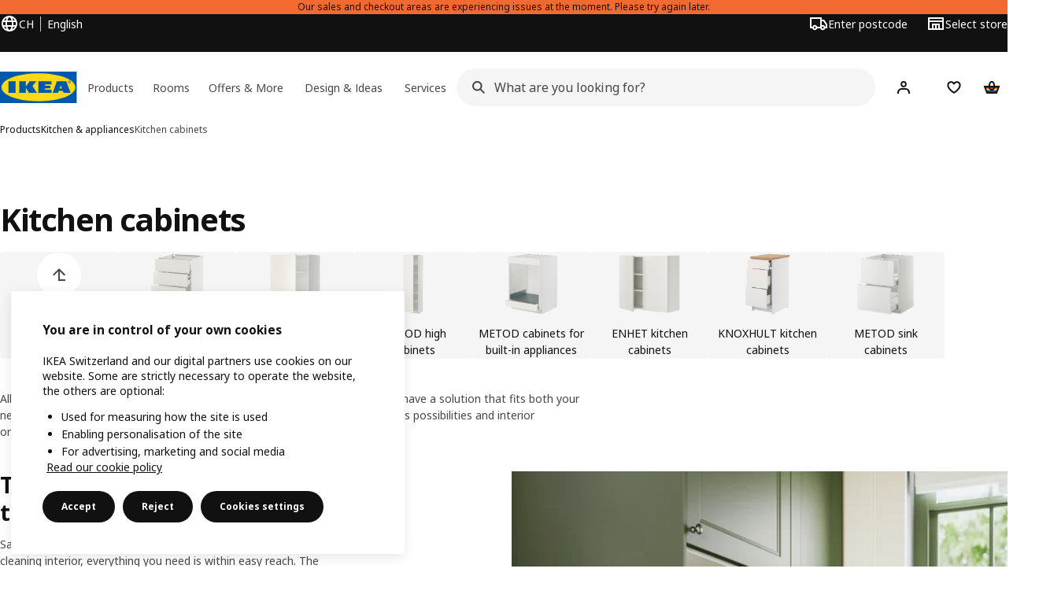

--- FILE ---
content_type: text/html; charset=utf-8
request_url: https://www.ikea.com/ch/en/cat/kitchen-cabinets-700292/
body_size: 44944
content:
<!DOCTYPE html>
    <html lang="en-CH" dir="ltr"><head><meta charSet="UTF-8"/><meta name="viewport" content="width=device-width, initial-scale=1"/><meta name="robots" content="index, follow"/><meta name="description" content="Discover our versatile kitchen cabinet series and purchase the ideal cabinets for your dream kitchen, conveniently online or in your local IKEA store."/><meta name="keywords" content="Kitchen cabinets - all series at a glance"/><meta property="og:title" content="Kitchen cabinets - all series at a glance"/><meta property="og:type" content="product.group"/><meta property="og:url" content="https://www.ikea.com/ch/en/cat/kitchen-cabinets-700292/"/><meta property="og:site_name" content="IKEA"/><meta property="og:image" content="https://www.ikea.com/global/assets/range-categorisation/images/kitchen-cabinets-700292.jpeg"/><meta property="og:description" content="Discover our versatile kitchen cabinet series and purchase the ideal cabinets for your dream kitchen, conveniently online or in your local IKEA store."/><title>Kitchen cabinets - all series at a glance - IKEA Switzerland</title><link rel="canonical" href="https://www.ikea.com/ch/en/cat/kitchen-cabinets-700292/"/><link rel="next" href="https://www.ikea.com/ch/en/cat/kitchen-cabinets-700292/?page=2"/><!-- included:https://www.ikea.com/ch/en/product-lists/v3/head-fragment.html --><link rel="preload" href="https://www.ikea.com/ch/en/product-lists/v3/plp-main-18.js" as="script"/><link rel="stylesheet" href="https://www.ikea.com/ch/en/product-lists/v3/plp-main-18.css"/><!-- included:https://www.ikea.com/ch/en/publicera/fragments/style-fragment.html --><link rel="stylesheet" href="https://www.ikea.com/ch/en/stylesheets/vendors.2ea6460fe080d6ee6578.css"/><link rel="stylesheet" href="https://www.ikea.com/ch/en/stylesheets/main.80a6185972df54ed3c33.css"/><!-- included:https://www.ikea.com/ch/en/products/price-package-styles.html --><link rel="stylesheet" href="https://www.ikea.com/ch/en/products/stylesheets/price-package-styles.78066297303649a728e4.css"/><!-- included:https://www.ikea.com/ch/en/header-footer/style-fragment-recursive.html?request-path=$(REQUEST_PATH) --><!-- 2026-01-22T12:17:19.340Z, Navigera d156ee518ad605274f799dee3ab91ad829771613 -->
  <!-- included:/ch/en/experiment-fragment/fragments/experiment-preload-fragment.html --><script src="https://www.ikea.com/ch/en/experiment-fragment/scripts/kickstart-L4ZW5VIT.js"></script><link rel="modulepreload" href="https://www.ikea.com/ch/en/experiment-fragment/scripts/index-Z7WWQKCY.js" />
    <link rel="stylesheet" id="nav-styles"
      data-opti-web="true"
      data-opti-default="true"
      href="https://www.ikea.com/ch/en/header-footer/styles/main.9136a5a44df7c7656674.css">
  <link rel="stylesheet" href="https://www.ikea.com/ch/en/header-footer/styles/localisationPicker.693982a04b8beab62ad6.css">
  <link rel="stylesheet" href="https://www.ikea.com/ch/en/header-footer/styles/postalCodePicker.8e2dab8c426bfa0aa1fa.css">
  <link rel="stylesheet" href="https://www.ikea.com/ch/en/header-footer/styles/storePicker.5ae16b408d8e5c4ff580.css">
    <link rel="stylesheet" href="https://www.ikea.com/ch/en/header-footer/styles/inpageNavigation.b3a922b451d81aa84eaf.css">
      <link rel="stylesheet" href="https://www.ikea.com/ch/en/header-footer/styles/megamenu.54ceb77c7b8a7b1ece1a.css">
      <link rel="stylesheet" href="https://www.ikea.com/ch/en/header-footer/styles/mobileCinderella.984229b343815abf2c21.css">
  <link rel="stylesheet" href="https://www.ikea.com/ch/en/header-footer/styles/marketPicker.dd0a8af5cb4388040911.css">
  <link rel="stylesheet" href="https://www.ikea.com/ch/en/header-footer/styles/storeLocator.85393056358d9ed22da7.css">
  <link rel="stylesheet" href="https://www.ikea.com/ch/en/header-footer/styles/bouncyFooter.8ae93be7f834339eee87.css">
  
    <!-- included:/global/assets/fonts/en/font-fragment.html --><link rel="stylesheet" href="https://www.ikea.com/global/assets/fonts/en/fonts.fa002b0f.css">
    <!-- included:/ch/en/cookieconsent/header-scripts-fragment.html --><script src="https://www.ikea.com/ch/en/cookieconsent/scripts/cookieconsent-onetrust-js.js?v=mfmnn3wy"></script>
    <!-- included:/ch/en/search/v2/box-styles-fragment.html --><!-- Search Box Styles: 2026-01-22 10:33:46 CET 709ea87b868c3ae575d38177ca5e86ad256838f2 -->
<link rel="preconnect" href="https://sik.search.blue.cdtapps.com" crossorigin />
<link rel="stylesheet" crossorigin href="https://www.ikea.com/ch/en/search/v2/box.DS_2hgRB.css">
<!-- /Search Box Styles -->

    <!-- included:/ch/en/recommendations/panels/style-fragment.html --><!-- RecommendationsStyle: version: d335f679e915b5de7a5db959c9809bece2606d10, site-folder: ch/en --><link rel="stylesheet" href="https://www.ikea.com/ch/en/recommendations/panels/css/main.70e91b67.css"><!-- /RecommendationsStyle -->
    <!-- included:/ch/en/loyalty/loyalty-modal.css.html --><link href="https://www.ikea.com/ch/en/loyalty/loyalty-modal.04cc6f.css" rel="stylesheet">
    <script type="text/plain" class="optanon-category-2" src="https://www.ikea.com/ext/optimizelyjs/s/switzerland_web.js" async></script>
    <!-- included:/ch/en/nudge/style-fragment.html --><link rel="modulepreload" crossorigin href="https://www.ikea.com/ch/en/nudge/vendor.preact.chunk.DGPo7kFQ.js">
  <link rel="shortcut icon" sizes="any" href="https://www.ikea.com/ch/en/static/favicon.838d8a3778e4d716eb72.ico">
  <link rel="icon" type="image/svg+xml" href="https://www.ikea.com/global/assets/logos/brand/ikea.svg">
  <meta name="robots" content="max-image-preview:large">
  <!-- included:/ch/en/marketing-tags/head-fragment.html -->
  
<script data-type="utag-data">var utag_data = {"site_platform":"m2","visit_country":"ch","visit_language":"en","page_type":"product listing","site_section":"product listing>700292","page_name":"no_page_name","page_category_level":"sub_category"}</script><script type="application/ld+json">{"@context":"http://schema.org","@type":"ItemList","url":"https://www.ikea.com/ch/en/cat/kitchen-cabinets-700292/","name":"Kitchen cabinets - all series at a glance","description":"IKEA - Kitchen cabinets - all series at a glance","numberOfItems":24,"itemListElement":[{"@type":"ListItem","position":1,"name":"KNOXHULT Base cabinet with doors and drawer 120 cm","url":"https://www.ikea.com/ch/en/p/knoxhult-base-cabinet-with-doors-and-drawer-white-30326790/","image":{"@type":"ImageObject","url":"https://www.ikea.com/ch/en/images/products/knoxhult-base-cabinet-with-doors-and-drawer-white__0630754_pe694882_s5.jpg"}},{"@type":"ListItem","position":2,"name":"KNOXHULT Base cabinet with drawers 40 cm","url":"https://www.ikea.com/ch/en/p/knoxhult-base-cabinet-with-drawers-white-90326787/","image":{"@type":"ImageObject","url":"https://www.ikea.com/ch/en/images/products/knoxhult-base-cabinet-with-drawers-white__0628098_pe693589_s5.jpg"}},{"@type":"ListItem","position":3,"name":"KNOXHULT High cabinet with doors","url":"https://www.ikea.com/ch/en/p/knoxhult-high-cabinet-with-doors-s59581412/","image":{"@type":"ImageObject","url":"https://www.ikea.com/ch/en/images/products/knoxhult-high-cabinet-with-doors__1399346_pe968348_s5.jpg"}},{"@type":"ListItem","position":4,"name":"KNOXHULT High cabinet with door 60x31x153 cm","url":"https://www.ikea.com/ch/en/p/knoxhult-high-cabinet-with-door-white-40604079/","image":{"@type":"ImageObject","url":"https://www.ikea.com/ch/en/images/products/knoxhult-high-cabinet-with-door-white__1387460_pe964243_s5.jpg"}},{"@type":"ListItem","position":5,"name":"KNOXHULT Corner base cabinet 100x91 cm","url":"https://www.ikea.com/ch/en/p/knoxhult-corner-base-cabinet-white-00486129/","image":{"@type":"ImageObject","url":"https://www.ikea.com/ch/en/images/products/knoxhult-corner-base-cabinet-white__0915573_pe784798_s5.jpg"}},{"@type":"ListItem","position":6,"name":"ENHET Base cb w 3 drawers 60x62x75 cm","url":"https://www.ikea.com/ch/en/p/enhet-base-cb-w-3-drawers-white-s09320988/","image":{"@type":"ImageObject","url":"https://www.ikea.com/ch/en/images/products/enhet-base-cb-w-3-drawers-white__0815951_pe773151_s5.jpg"}},{"@type":"ListItem","position":7,"name":"METOD Base cabinet with shelves/2 doors 60x60 cm","url":"https://www.ikea.com/ch/en/p/metod-base-cabinet-with-shelves-2-doors-white-veddinge-white-s79455733/","image":{"@type":"ImageObject","url":"https://www.ikea.com/ch/en/images/products/metod-base-cabinet-with-shelves-2-doors-white-veddinge-white__0660499_pe711080_s5.jpg"}},{"@type":"ListItem","position":8,"name":"KNOXHULT Base cabinet with doors and drawer 180 cm","url":"https://www.ikea.com/ch/en/p/knoxhult-base-cabinet-with-doors-and-drawer-white-70326788/","image":{"@type":"ImageObject","url":"https://www.ikea.com/ch/en/images/products/knoxhult-base-cabinet-with-doors-and-drawer-white__0630760_pe694888_s5.jpg"}},{"@type":"ListItem","position":9,"name":"METOD High cabinet with pull-out larder 60x60x200 cm","url":"https://www.ikea.com/ch/en/p/metod-high-cabinet-with-pull-out-larder-white-nickebo-matt-anthracite-s69498950/","image":{"@type":"ImageObject","url":"https://www.ikea.com/ch/en/images/products/metod-high-cabinet-with-pull-out-larder-white-nickebo-matt-anthracite__1145230_pe882547_s5.jpg"}},{"@type":"ListItem","position":10,"name":"METOD Base cabinet with shelves 60x60 cm","url":"https://www.ikea.com/ch/en/p/metod-base-cabinet-with-shelves-white-vallstena-white-s79507124/","image":{"@type":"ImageObject","url":"https://www.ikea.com/ch/en/images/products/metod-base-cabinet-with-shelves-white-vallstena-white__1173571_pe893913_s5.jpg"}},{"@type":"ListItem","position":11,"name":"ENHET Bc w shlf/door 40x62x75 cm","url":"https://www.ikea.com/ch/en/p/enhet-bc-w-shlf-door-white-s69320971/","image":{"@type":"ImageObject","url":"https://www.ikea.com/ch/en/images/products/enhet-bc-w-shlf-door-white__0815968_pe773373_s5.jpg"}},{"@type":"ListItem","position":12,"name":"METOD Base cabinet frame 60x60x80 cm","url":"https://www.ikea.com/ch/en/p/metod-base-cabinet-frame-white-50205626/","image":{"@type":"ImageObject","url":"https://www.ikea.com/ch/en/images/products/metod-base-cabinet-frame-white__0626285_pe692681_s5.jpg"}},{"@type":"ListItem","position":13,"name":"KNOXHULT Wall cabinet with doors 120x75 cm","url":"https://www.ikea.com/ch/en/p/knoxhult-wall-cabinet-with-doors-white-90326792/","image":{"@type":"ImageObject","url":"https://www.ikea.com/ch/en/images/products/knoxhult-wall-cabinet-with-doors-white__0630721_pe694857_s5.jpg"}},{"@type":"ListItem","position":14,"name":"KNOXHULT Base cabinet with door and niche 120x61x91 cm","url":"https://www.ikea.com/ch/en/p/knoxhult-base-cabinet-with-door-and-niche-white-60604078/","image":{"@type":"ImageObject","url":"https://www.ikea.com/ch/en/images/products/knoxhult-base-cabinet-with-door-and-niche-white__1387445_pe964232_s5.jpg"}},{"@type":"ListItem","position":15,"name":"METOD Wall cabinet with shelves 20x80 cm","url":"https://www.ikea.com/ch/en/p/metod-wall-cabinet-with-shelves-white-havstorp-beige-s99463869/","image":{"@type":"ImageObject","url":"https://www.ikea.com/ch/en/images/products/metod-wall-cabinet-with-shelves-white-havstorp-beige__1007386_pe826045_s5.jpg"}},{"@type":"ListItem","position":16,"name":"METOD / MAXIMERA Base cabinet/pull-out int fittings 30x60 cm","url":"https://www.ikea.com/ch/en/p/metod-maximera-base-cabinet-pull-out-int-fittings-white-vallstena-white-s79507143/","image":{"@type":"ImageObject","url":"https://www.ikea.com/ch/en/images/products/metod-maximera-base-cabinet-pull-out-int-fittings-white-vallstena-white__1173573_pe893915_s5.jpg"}},{"@type":"ListItem","position":17,"name":"METOD High cab f micro w 2 doors/shelves 60x60x220 cm","url":"https://www.ikea.com/ch/en/p/metod-high-cab-f-micro-w-2-doors-shelves-white-lerhyttan-blue-s79601838/","image":{"@type":"ImageObject","url":"https://www.ikea.com/ch/en/images/products/metod-high-cab-f-micro-w-2-doors-shelves-white-lerhyttan-blue__1422531_pe978342_s5.jpg"}},{"@type":"ListItem","position":18,"name":"METOD High cabinet frame 40x37x200 cm","url":"https://www.ikea.com/ch/en/p/metod-high-cabinet-frame-white-10212563/","image":{"@type":"ImageObject","url":"https://www.ikea.com/ch/en/images/products/metod-high-cabinet-frame-white__0626367_pe692697_s5.jpg"}},{"@type":"ListItem","position":19,"name":"METOD High cabinet with shelves 60x60x200 cm","url":"https://www.ikea.com/ch/en/p/metod-high-cabinet-with-shelves-white-vallstena-white-s69507308/","image":{"@type":"ImageObject","url":"https://www.ikea.com/ch/en/images/products/metod-high-cabinet-with-shelves-white-vallstena-white__1173543_pe894301_s5.jpg"}},{"@type":"ListItem","position":20,"name":"METOD Wall cabinet frame 80x37x40 cm","url":"https://www.ikea.com/ch/en/p/metod-wall-cabinet-frame-white-80205540/","image":{"@type":"ImageObject","url":"https://www.ikea.com/ch/en/images/products/metod-wall-cabinet-frame-white__0156846_pe314892_s5.jpg"}},{"@type":"ListItem","position":21,"name":"METOD / MAXIMERA High cab f oven w door/3 drawers","url":"https://www.ikea.com/ch/en/p/metod-maximera-high-cab-f-oven-w-door-3-drawers-s59463183/","image":{"@type":"ImageObject","url":"https://www.ikea.com/ch/en/images/products/metod-maximera-high-cab-f-oven-w-door-3-drawers__1007529_pe826191_s5.jpg"}},{"@type":"ListItem","position":22,"name":"METOD / MAXIMERA Base cb 2 fronts/2 high drawers 60x60 cm","url":"https://www.ikea.com/ch/en/p/metod-maximera-base-cb-2-fronts-2-high-drawers-white-veddinge-white-s29915921/","image":{"@type":"ImageObject","url":"https://www.ikea.com/ch/en/images/products/metod-maximera-base-cb-2-fronts-2-high-drawers-white-veddinge-white__0196743_pe350768_s5.jpg"}},{"@type":"ListItem","position":23,"name":"METOD Fridge/freezer top cabinet frame 60x60x40 cm","url":"https://www.ikea.com/ch/en/p/metod-fridge-freezer-top-cabinet-frame-white-40205537/","image":{"@type":"ImageObject","url":"https://www.ikea.com/ch/en/images/products/metod-fridge-freezer-top-cabinet-frame-white__0640627_pe699947_s5.jpg"}},{"@type":"ListItem","position":24,"name":"METOD High cabinet with shelves/2 doors 60x60x220 cm","url":"https://www.ikea.com/ch/en/p/metod-high-cabinet-with-shelves-2-doors-white-vallstena-white-s09507311/","image":{"@type":"ImageObject","url":"https://www.ikea.com/ch/en/images/products/metod-high-cabinet-with-shelves-2-doors-white-vallstena-white__1173691_pe894011_s5.jpg"}}]}</script><!-- included:https://www.ikea.com/ch/en/user-generated-content/rr-pip/app/rr-pip.style-fragment-dynamic.html --><link rel="stylesheet" href="https://www.ikea.com/ch/en/user-generated-content/rr-pip/app/rr-pip.df6e6d3c.bundle.css"/><!-- included:https://www.ikea.com/ch/en/ugc/ratings-reviews/leave-review/fragments/rr-leave-review.styles-fragment.html --><link rel="stylesheet" href="https://www.ikea.com/ch/en/ugc/ratings-reviews/leave-review/fragments/rr-leave-review.bundle-57efa100.css"><script type="module" src="/global/assets/dwf/listing/listing-fragment-loader.js"></script><link rel="stylesheet" href="/global/assets/dwf/listing/listing-fragment-loader.css"/></head><body data-is-range-page="true" class="product-listing-page"><svg class="plp-inline_svg_sprite"><symbol viewBox="0 0 24 24" id="plp-add_to_cart-"><path fill-rule="evenodd" clip-rule="evenodd" d="M11.9997 4C10.2948 4 9.019 5.122 8.5418 6.7127 8.2172 7.7946 7.97 8.9013 7.7083 10H1.5566l3.7501 10h9.6931v-2h-8.307l-2.2501-6h3.3251c.6634 2.1065 1.7665 4 4.2319 4 2.4653 0 3.5685-1.8935 4.2318-4h3.3252l-.375 1h2.136l1.125-3H16.291c-.2617-1.0987-.5089-2.2054-.8335-3.2873C14.9803 5.122 13.7045 4 11.9997 4zm2.2348 6c-.2293-.9532-.5299-2.1701-.6927-2.7127C13.3155 6.533 12.8255 6 11.9997 6s-1.3159.533-1.5422 1.2873C10.2947 7.83 9.9941 9.0468 9.7648 10h4.4697zm-4.361 2h4.2523c-.3635 1.0612-.8841 2-2.1261 2-1.2421 0-1.7627-.9388-2.1262-2z"></path><path d="M19.9998 14h-2v2h-2v2h2v2h2v-2h2v-2h-2v-2z"></path></symbol><symbol viewBox="0 0 24 24" id="plp-add_to_cart_checkmark-"><path fill-rule="evenodd" clip-rule="evenodd" d="M19.707 7.7072 10 17.4142l-5.707-5.707 1.4142-1.4142L10 14.5858l8.2928-8.2928 1.4142 1.4142z"></path></symbol><symbol viewBox="0 0 24 24" id="plp-add_to_favourites-"><path fill-rule="evenodd" clip-rule="evenodd" d="M19.205 5.599c.9541.954 1.4145 2.2788 1.4191 3.6137 0 3.0657-2.2028 5.7259-4.1367 7.5015-1.2156 1.1161-2.5544 2.1393-3.9813 2.9729L12 20.001l-.501-.3088c-.9745-.5626-1.8878-1.2273-2.7655-1.9296-1.1393-.9117-2.4592-2.1279-3.5017-3.5531-1.0375-1.4183-1.8594-3.1249-1.8597-4.9957-.0025-1.2512.3936-2.5894 1.419-3.6149 1.8976-1.8975 4.974-1.8975 6.8716 0l.3347.3347.336-.3347c1.8728-1.8722 4.9989-1.8727 6.8716 0zm-7.2069 12.0516c.6695-.43 1.9102-1.2835 3.1366-2.4096 1.8786-1.7247 3.4884-3.8702 3.4894-6.0264-.0037-.849-.2644-1.6326-.8333-2.2015-1.1036-1.1035-2.9413-1.0999-4.0445.0014l-1.7517 1.7448-1.7461-1.7462c-1.1165-1.1164-2.9267-1.1164-4.0431 0-1.6837 1.6837-.5313 4.4136.6406 6.0156.8996 1.2298 2.0728 2.3207 3.137 3.1722a24.3826 24.3826 0 0 0 2.0151 1.4497z"></path></symbol><symbol viewBox="0 0 24 24" id="plp-add_to_favourites_filled-"><path fill-rule="evenodd" clip-rule="evenodd" d="M19.205 5.599c.9541.954 1.4145 2.2788 1.4191 3.6137 0 3.0657-2.2028 5.7259-4.1367 7.5015-1.2156 1.1161-2.5544 2.1393-3.9813 2.9729L12 20.001l-.501-.3088c-.9745-.5626-1.8878-1.2273-2.7655-1.9296-1.1393-.9117-2.4592-2.1279-3.5017-3.5531-1.0375-1.4183-1.8594-3.1249-1.8597-4.9957-.0025-1.2512.3936-2.5894 1.419-3.6149 1.8976-1.8975 4.974-1.8975 6.8716 0l.3347.3347.336-.3347c1.8728-1.8722 4.9989-1.8727 6.8716 0z"></path></symbol></svg><script src="https://www.ikea.com/ch/en/product-lists/v3/persisted-state-min-height-plp-1.js"></script><!-- included:https://www.ikea.com/ch/en/header-footer/header-fragment-recursive.html?page-type=PLP-PRODUCTS --><!-- 2026-01-22T12:17:19.345Z, Navigera d156ee518ad605274f799dee3ab91ad829771613 -->
  <a href="#hnf-content" class="hnf-skip-to-content hnf-btn hnf-btn--secondary">
    <span class="hnf-btn__inner">
      <span class="hnf-btn__label">Skip to main content</span>
    </span>
  </a>
    <header>
      <div class="hnf-messages">
        <!-- included:/ch/en/header-footer/global-message-fragment.html --><div id="hnf-global-emergency-message" class="hnf-message hnf-message--emergency">
  <div class="hnf-message__wrapper">
    <div class="hnf-message__content">
      <span class="hnf-message__copy">Our sales and checkout areas are experiencing issues at the moment. Please try again later.</span>
    </div>
  </div>
</div>

        <div class="hnf-content-container hnf-utilities">
          <div class="hnf-utilities__wrapper">
            <div id="hnf-header-localisationpicker" class="hnf-utilities__block hnf-utilities__block--localisation">
              <div class="hnf-utilities__localisation-button" data-props="{&quot;languages&quot;:[{&quot;language&quot;:&quot;English&quot;,&quot;homeUrl&quot;:&quot;https://www.ikea.com/ch/en/&quot;},{&quot;language&quot;:&quot;Deutsch&quot;,&quot;homeUrl&quot;:&quot;https://www.ikea.com/ch/de/&quot;},{&quot;language&quot;:&quot;Français&quot;,&quot;homeUrl&quot;:&quot;https://www.ikea.com/ch/fr/&quot;},{&quot;language&quot;:&quot;Italiano&quot;,&quot;homeUrl&quot;:&quot;https://www.ikea.com/ch/it/&quot;}],&quot;ecomMarket&quot;:true,&quot;localeStrings&quot;:{&quot;CLOSE_MODAL&quot;:&quot;Close&quot;,&quot;LOCALISATION_CANCEL_MODAL&quot;:&quot;Cancel&quot;,&quot;LOCALISATION_SELECT_LANGUAGE&quot;:&quot;Select your preferred language&quot;,&quot;LOCALISATION_CURRENT_STORE_HEADING&quot;:&quot;You are in this online shop: Switzerland&quot;,&quot;LOCALISATION_CHANGE_COUNTRY_LINK&quot;:&quot;Change country/region&quot;,&quot;LOCALISATION_CHANGE_COUNTRY_DISCLAIMER&quot;:&quot;Your shopping bag will empty if you change to a different country/region.&quot;},&quot;alignment&quot;:&quot;left&quot;}">
                <a href="#" class="hnf-link hnf-link--subtle hnf-link--white" role="button" aria-label="Change language or country/region, current language is English" aria-haspopup="dialog">
                  <svg viewBox="0 0 24 24" focusable="false" width="24" height="24" data-skapa="ssr-icon@11.2.1" aria-hidden="true" class="hnf-svg-icon hnf-btn__icon"><path fill-rule="evenodd" clip-rule="evenodd" d="M13.7467 18.1766C12.9482 19.7737 12.2151 20 12 20c-.2151 0-.9482-.2263-1.7467-1.8234-.3065-.6131-.5745-1.3473-.7831-2.1766h5.0596c-.2086.8293-.4766 1.5635-.7831 2.1766zM14.8885 14h-5.777A17.7354 17.7354 0 0 1 9 12c0-.6949.0392-1.3641.1115-2h5.777c.0723.6359.1115 1.3051.1115 2 0 .6949-.0392 1.3641-.1115 2zm1.6955 2c-.2658 1.2166-.6492 2.307-1.1213 3.2138A8.0347 8.0347 0 0 0 18.9297 16H16.584zm3.164-2H16.9c.0656-.6462.1-1.3151.1-2 0-.6849-.0344-1.3538-.1-2h2.848A8.0156 8.0156 0 0 1 20 12a8.0156 8.0156 0 0 1-.252 2zm-.8183-6a8.035 8.035 0 0 0-3.467-3.2138c.4721.9068.8555 1.9972 1.1213 3.2138h2.3457zm-4.3999 0c-.2086-.8293-.4766-1.5635-.7831-2.1766C12.9482 4.2264 12.2151 4 12 4c-.2151 0-.9482.2263-1.7467 1.8234-.3065.613-.5745 1.3473-.7831 2.1766h5.0596zM7.416 8c.2658-1.2166.6491-2.307 1.1213-3.2138A8.035 8.035 0 0 0 5.0703 8H7.416zm-3.164 2A8.0147 8.0147 0 0 0 4 12c0 .6906.0875 1.3608.252 2H7.1a19.829 19.829 0 0 1-.1-2c0-.6849.0344-1.3538.1-2H4.252zm3.164 6H5.0704a8.0347 8.0347 0 0 0 3.467 3.2138C8.0651 18.307 7.6818 17.2166 7.4161 16zM22 12c0-5.5229-4.4772-10-10-10C6.4771 2 2 6.4771 2 12c0 5.5228 4.4771 10 10 10 5.5228 0 10-4.4772 10-10z"></path></svg>
                  <span>EN</span>
                  <span>CH<span>English</span></span>
                </a>
              </div>
            </div>
            <div class="hnf-utilities__block hnf-utilities__block--vp"></div>
            <div class="hnf-utilities__block hnf-utilities__block--pickers">
                <div id="hnf-header-postalcodepicker"
                    data-props="{&quot;enableBeLuCountrySelection&quot;:false,&quot;enableStorePicker&quot;:true,&quot;enableHtmlGeoLocation&quot;:true,&quot;enableServerGeoLocation&quot;:true,&quot;disablePostalCodeNudge&quot;:false,&quot;requiresAdditionalData&quot;:false,&quot;localeStrings&quot;:{&quot;ENTER_POSTALCODE&quot;:&quot;Enter postcode&quot;,&quot;ENTER_YOUR_POSTALCODE&quot;:&quot;Enter your postcode&quot;,&quot;ENTER_YOUR_POSTALCODE_DESC&quot;:&quot;Get updated information about product delivery options and stock availability for your area.&quot;,&quot;POSTALCODE&quot;:&quot;Enter a postcode&quot;,&quot;POSTALCODE_HELP&quot;:&quot;e.g. 1234&quot;,&quot;POSTALCODE_NOT_VALID_ERROR&quot;:&quot;The postcode you entered is not valid. Please try again.&quot;,&quot;POSTALCODE_EMPTY_FIELD&quot;:&quot;Please enter a postcode.&quot;,&quot;STATE_CITY&quot;:&quot;Select state&quot;,&quot;STATE_CITY_CHOOSE&quot;:&quot;Choose an option&quot;,&quot;CONSENT&quot;:&quot;We use cookies to provide this service. Read more about how we use cookies in {{cookie policy link}}. Please note that your location won’t be shared.&quot;,&quot;CONSENT_OUR_POLICY&quot;:&quot;our policy&quot;,&quot;SELECT_COUNTRY&quot;:&quot;Select country&quot;,&quot;FORGET&quot;:&quot;Forget postcode&quot;,&quot;USE&quot;:&quot;Save&quot;,&quot;CONFIRM_MESSAGE&quot;:&quot;You&#x27;ve selected {{postal code}} as your postcode&quot;,&quot;NUDGE_AUTOLOCATION_TEXT&quot;:&quot;Hej! Hope we got this right, otherwise please update your location&quot;,&quot;NUDGE_GREETING&quot;:&quot;Hej!&quot;,&quot;NUDGE_TEXT&quot;:&quot;Add your postal code to see delivery information for products.&quot;,&quot;CLOSE_MODAL&quot;:&quot;Close&quot;}}">
                  <a href="#" class="hnf-link hnf-link--subtle hnf-link--white hnf-utilities__postalcodepicker-button" role="button" aria-label="Enter postcode" aria-haspopup="dialog">
                    <svg viewBox="0 0 24 24" focusable="false" width="24" height="24" data-skapa="ssr-icon@11.2.1" aria-hidden="true" class="hnf-svg-icon"><path fill-rule="evenodd" clip-rule="evenodd" d="M1 4h15v3h3.0246l3.9793 5.6848V18h-2.6567c-.4218 1.3056-1.6473 2.25-3.0933 2.25-1.446 0-2.6715-.9444-3.0932-2.25h-3.9044c-.4217 1.3056-1.6472 2.25-3.0932 2.25S4.4916 19.3056 4.0698 18H1V4zm3.0698 12c.4218-1.3056 1.6473-2.25 3.0933-2.25 1.446 0 2.6715.9444 3.0932 2.25H14V6H3v10h1.0698zM16 14.0007a3.24 3.24 0 0 1 1.2539-.2507c1.446 0 2.6715.9444 3.0933 2.25h.6567v-2.6848L17.9833 9H16v5.0007zM7.163 15.75c-.6903 0-1.25.5596-1.25 1.25s.5597 1.25 1.25 1.25c.6904 0 1.25-.5596 1.25-1.25s-.5596-1.25-1.25-1.25zm10.0909 0c-.6904 0-1.25.5596-1.25 1.25s.5596 1.25 1.25 1.25 1.25-.5596 1.25-1.25-.5596-1.25-1.25-1.25z"></path></svg>
                    <span class="hnf-utilities__value">Enter postcode</span>
                  </a>
                </div>
                <div id="hnf-header-storepicker" data-props="{&quot;weekStartDay&quot;:&quot;MON&quot;,&quot;messages&quot;:[{&quot;text&quot;:&quot;Choose an IKEA Plan and order point or Pick-up location instead.&quot;,&quot;linkTo&quot;:&quot;https://www.ikea.com/ch/de/stores/&quot;,&quot;whitelist&quot;:&quot;917&quot;},{&quot;text&quot;:&quot;Choose an IKEA Plan and order point or Pick-up location instead.&quot;,&quot;linkTo&quot;:&quot;https://www.ikea.com/ch/de/stores/&quot;,&quot;whitelist&quot;:&quot;291,079&quot;}],&quot;localeStrings&quot;:{&quot;SELECT_STORE_HEADING&quot;:&quot;Select store&quot;,&quot;SELECT_STORE_TEXT&quot;:&quot;Find your preferred store to learn about its opening hours, stock availability, and relevant offers.&quot;,&quot;SEARCH_PLACEHOLDER&quot;:&quot;Search by location&quot;,&quot;CURRENT_LOCATION&quot;:&quot;Use your current location&quot;,&quot;CURRENT_LOCATION_QUERY&quot;:&quot;Current location&quot;,&quot;CURRENT_LOCATION_FAIL_HEADING&quot;:&quot;Your location could not be found&quot;,&quot;CURRENT_LOCATION_FAIL_TEXT&quot;:&quot;Make sure you&#x27;ve allowed your browser to access your current location and try again.&quot;,&quot;STORES_SORTED_BY&quot;:&quot;Stores are sorted by distance to {{location}}&quot;,&quot;SEARCH_NO_HITS_HEADING&quot;:&quot;Location not found&quot;,&quot;SEARCH_NO_HITS_TEXT&quot;:&quot;Enter a valid location in your country/region and try again.&quot;,&quot;CLOSE_MODAL&quot;:&quot;Close&quot;,&quot;CLEAR_SEARCH&quot;:&quot;Clear store search&quot;,&quot;DISTANCE_AWAY&quot;:&quot;{{distance}} km away&quot;,&quot;GET_DIRECTIONS&quot;:&quot;Get directions&quot;,&quot;VISIT_STORE_PAGE&quot;:&quot;Visit store page&quot;,&quot;TIMESPAN_FORMAT&quot;:&quot;{{from}} - {{to}}&quot;,&quot;SELECT_STORE&quot;:&quot;Select store&quot;,&quot;OPEN_TODAY&quot;:&quot;Open today {{from - to}}&quot;,&quot;OPEN_UNTIL&quot;:&quot;Open until {{closing time}}&quot;,&quot;OPEN_TOMORROW&quot;:&quot;Open tomorrow {{from - to}}&quot;,&quot;OPEN_24H&quot;:&quot;Open 24 hours&quot;,&quot;OPEN_TODAY_24H&quot;:&quot;Open 24 hours today&quot;,&quot;OPEN_TOMORROW_24H&quot;:&quot;Open 24 hours tomorrow&quot;,&quot;CHOOSE_DIFFERENT_STORE&quot;:&quot;Select a different store&quot;,&quot;WEEKDAY_MON&quot;:&quot;Mon&quot;,&quot;WEEKDAY_TUE&quot;:&quot;Tue&quot;,&quot;WEEKDAY_WED&quot;:&quot;Wed&quot;,&quot;WEEKDAY_THU&quot;:&quot;Thu&quot;,&quot;WEEKDAY_FRI&quot;:&quot;Fri&quot;,&quot;WEEKDAY_SAT&quot;:&quot;Sat&quot;,&quot;WEEKDAY_SUN&quot;:&quot;Sun&quot;,&quot;HOURS_CLOSED&quot;:&quot;Closed&quot;,&quot;HOURS_NORMAL&quot;:&quot;Regular opening hours&quot;,&quot;HOURS_DEVIATIONS&quot;:&quot;Extraordinary opening hours&quot;}}">
                  <a href="#" class="hnf-link hnf-link--white hnf-link--subtle hnf-utilities__storepicker-button" role="button" aria-label="Select store" aria-haspopup="dialog">
                    <svg viewBox="0 0 24 24" focusable="false" width="24" height="24" data-skapa="ssr-icon@11.2.1" aria-hidden="true" class="hnf-svg-icon"><path fill-rule="evenodd" clip-rule="evenodd" d="M2 4v16h20V4H2zm2 4V6h16v2H4zm0 2v8h3v-6h10v6h3v-8H4zm11 4h-2v4h2v-4zm-4 0H9v4h2v-4z"></path></svg>
                    <span class="hnf-utilities__value">Select store</span>
                  </a>
                </div>
            </div>
          </div>
        </div>
      </div>
    
      <div class="hnf-header hnf-header--store hnf-header--postalcode hnf-header--nextnav">
        <div class="hnf-content-container hnf-header__container hnf-page-container__main">
          <div class="hnf-header__logo">
            <a href="https://www.ikea.com/ch/en/" class="hnf-link" data-tracking-label="ikea-logo" aria-label="IKEA Home">
              <img src="https://www.ikea.com/global/assets/logos/brand/ikea.svg" alt="" fetchpriority="high">
            </a>
          </div>
            <div class='hnf-page-container__main hnf-megamenu'>
              <div><nav aria-label="Open the navigation menu" class="hnf-megamenu__entrypoints hnf-megamenu__entrypoints--loading"><a href="https://www.ikea.com/ch/en/cat/products-products/" id="section-products" data-title="Products" aria-expanded="false" role="button" aria-haspopup="true" class="hnf-link hnf-link--subtle hnf-megamenu__entrypoint  hnf-megamenu__entrypoint--loading">Products</a><a href="https://www.ikea.com/ch/en/rooms/" id="section-rooms" data-title="Rooms" aria-expanded="false" role="button" aria-haspopup="true" class="hnf-link hnf-link--subtle hnf-megamenu__entrypoint  hnf-megamenu__entrypoint--loading">Rooms</a><a href="https://www.ikea.com/ch/en/offers/" id="section-deals" data-title="Offers &amp; More" aria-expanded="false" role="button" aria-haspopup="true" class="hnf-link hnf-link--subtle hnf-megamenu__entrypoint  hnf-megamenu__entrypoint--loading">Offers &amp; More</a><a href="https://www.ikea.com/ch/en/ideas/" id="section-ideas" data-title="Design &amp; Ideas" aria-expanded="false" role="button" aria-haspopup="true" class="hnf-link hnf-link--subtle hnf-megamenu__entrypoint  hnf-megamenu__entrypoint--loading">Design &amp; Ideas</a><a href="https://www.ikea.com/ch/en/customer-service/services/" id="section-services" data-title="Services" aria-expanded="false" role="button" aria-haspopup="true" class="hnf-link hnf-link--subtle hnf-megamenu__entrypoint  hnf-megamenu__entrypoint--loading">Services</a></nav><div class="hnf-megamenu__dropdown-wrapper  hnf-megamenu__dropdown-wrapper--close"><div aria-hidden="true" role="presentation" class="hnf-megamenu__backdrop"></div></div></div><script type="text/hydration">{"siteMenu":{"sectionOne":{"title":"Products","titleShort":"Products","sectionId":"products","items":[{"title":"News","subItems":[{"title":"New products","link":"https://www.ikea.com/ch/en/new/new-products/"},{"title":"Collections","link":"https://www.ikea.com/ch/en/cat/collections-collections/"}]},{"title":"Discover trends","subItems":[{"title":"Current trends","link":"https://www.ikea.com/ch/en/ideas/furnishing-styles-and-interior-trends-pubd82b7bd0/"},{"title":"Trends on Social Media","link":"https://www.ikea.com/ch/en/ideas/furnishing-styles-and-interior-trends-pubd82b7bd0/#012ecc40-ec5a-11ee-be40-9f89c1378a94"},{"title":"Shop the Look","link":"https://www.ikea.com/ch/en/ideas/ikeaideas-pubbadc73a2/"},{"title":"Best sellers","link":"https://www.ikea.com/ch/en/cat/best-sellers/"}]}],"link":"https://www.ikea.com/ch/en/new/","promotionIds":["8a7ffb0e-919b-4dca-b5c1-c3d0f3f9c57e"],"hotspotLinks":[{"title":"Trending","link":"https://www.ikea.com/ch/en/new/a-nest-in-the-making-pub7cd02e1b/"},{"title":"Limited Collections","link":"https://www.ikea.com/ch/en/cat/collections-collections/"},{"title":"IKEA postcard designer","link":"https://postcards.ikea-switzerland.ch/en/"}],"titleSeeAll":"New at IKEA","combination":"2:1","nowAtIkeaCategoryTitle":"New","nowAtIkeaCategoryImage":"https://www.ikea.com/images/92/b2/92b263695768443a1df4063a7449c6c7.jpg"},"sectionTwo":{"title":"Rooms","titleShort":"Rooms","sectionId":"rooms","items":[{"title":"Kitchen","link":"https://www.ikea.com/ch/en/rooms/kitchen/","image":"https://www.ikea.com/images/kueche-mit-kallarp-kuechenfronten-einem-roenninge-tisch-mit--f4f7aa7592d2627284da3a7029ad9f79.jpg"},{"title":"Dining","link":"https://www.ikea.com/ch/en/rooms/dining/","image":"https://www.ikea.com/ext/ingkadam/m/3c7f32235b0d4d8a/original/PE989490-crop002.jpg"},{"title":"Bedroom","link":"https://www.ikea.com/ch/en/rooms/bedroom/","image":"https://www.ikea.com/ext/ingkadam/m/78e176bd7f60e31/original/PH205470.jpg"},{"title":"Living room","link":"https://www.ikea.com/ch/en/rooms/living-room/","image":"https://www.ikea.com/ext/ingkadam/m/47769126029e93f1/original/PH206457.jpg"},{"title":"Children's room","link":"https://www.ikea.com/ch/en/rooms/childrens-room/","image":"https://www.ikea.com/ext/ingkadam/m/24ecb0718a2ad7e7/original/PH205530.jpg"},{"title":"Study room","link":"https://www.ikea.com/ch/en/rooms/study-room/","image":"https://www.ikea.com/ext/ingkadam/m/69d160891c7fd588/original/PH198091.jpg"},{"title":"Bathroom","link":"https://www.ikea.com/ch/en/rooms/bathroom/","image":"https://www.ikea.com/ext/ingkadam/m/713bed2075fe9268/original/PH206738.jpg"},{"title":"Home office & Workspace","link":"https://www.ikea.com/ch/en/rooms/home-office/","image":"https://www.ikea.com/ext/ingkadam/m/2de62ac82c6e0203/original/PH205284.jpg"},{"title":"Hallway","link":"https://www.ikea.com/ch/en/rooms/hallway/","image":"https://www.ikea.com/ext/ingkadam/m/1d21aa7d1f9d7b1d/original/PH205442.jpg"},{"title":"Laundry","link":"https://www.ikea.com/ch/en/rooms/laundry/","image":"https://www.ikea.com/ext/ingkadam/m/424f59086a22a36b/original/PH199517.jpg"},{"title":"Outdoor","link":"https://www.ikea.com/ch/en/rooms/outdoor/","image":"https://www.ikea.com/ext/ingkadam/m/12af62aa3e906666/original/PH205175.jpg"},{"title":"Garage","link":"https://www.ikea.com/ch/en/rooms/garage/","image":"https://www.ikea.com/ext/ingkadam/m/6786f1b35e8d86a3/original/PH201536.jpg"},{"title":"Cellar, utility and hobby rooms","link":"https://www.ikea.com/ch/en/rooms/basement/","image":"https://www.ikea.com/ext/ingkadam/m/5e1bba42ce6e8e5a/original/PH196525-crop001.jpg"},{"title":"Gaming room","link":"https://www.ikea.com/ch/en/rooms/gaming-room/","image":"https://www.ikea.com/ext/ingkadam/m/2a6145fb2dcbc231/original/PH200345.jpg"}],"link":"https://www.ikea.com/ch/en/rooms/"},"sectionFour":{"combination":"2:1","title":"Deals","titleShort":"Offers & More","sectionId":"deals","items":[{"title":"Current Offers","subItems":[{"title":"See all offers","link":"https://www.ikea.com/ch/en/offers/"},{"title":"IKEA Family Club offers","link":"https://www.ikea.com/ch/en/offers/family-offers/"},{"title":"Restaurant offers","link":"https://www.ikea.com/ch/en/stores/restaurant/"},{"title":"Service offers","link":"https://www.ikea.com/ch/en/offers/?itm_element=mainmenu&itm_content=navigation&itm_campaign=offers#230e6b90-64b1-11ed-ab6c-a509250649ee"}]},{"title":"Deals","subItems":[{"title":"Lowered prices","link":"https://www.ikea.com/ch/en/cat/lower-price/"},{"title":"Our lowest prices","link":"https://www.ikea.com/ch/en/cat/lowest-price/"},{"title":"Last chance","link":"https://www.ikea.com/ch/en/cat/last-chance/"},{"title":"Affordable accessories for everyday life","link":"https://www.ikea.com/ch/en/cat/affordable-accessories-for-everyday-life-700313/"},{"title":"Secondhand Service (Buyback)","link":"https://www.ikea.com/ch/en/circular/"}]}],"promotionIds":["8407f89b-711d-4d25-97cb-00518a7d9199"],"hotspotLinks":[{"title":"IKEA Family","link":"https://www.ikea.com/ch/en/offers/family-offers/"},{"title":"IKEA for Business","link":"https://www.ikea.com/ch/en/ikea-business/"},{"title":"IKEA Gift card","link":"https://www.ikea.com/ch/en/customer-service/payment-options/gift-cards/"}],"titleSeeAll":"All offers"},"sectionFive":{"combination":"2:1","title":"Design & ideas","titleShort":"Design & Ideas","sectionId":"ideas","items":[{"title":"Plan your project","subItems":[{"title":"Planning service","link":"https://www.ikea.com/ch/en/customer-service/services/planning-consultation/"},{"title":"Planning Tools","link":"https://www.ikea.com/ch/en/planners/"},{"title":"3D Room planning","link":"https://www.ikea.com/ch/en/home-design/"},{"title":"Interior Design service","link":"https://www.ikea.com/ch/en/customer-service/services/home-furnishing/"},{"title":"IKEA Gift Registry","link":"https://www.ikea.com/ch/en/gift-registry/"}]},{"title":"Get inspired","subItems":[{"title":"Room inspiration","link":"https://www.ikea.com/ch/en/ideas/rooms-inspiration/"},{"title":"Home essentials","link":"https://www.ikea.com/ch/en/cat/themes-themes/"},{"title":"Find your interior style","link":"https://www.ikea.com/ch/en/ideas/styles/"},{"title":"Furnishing ideas","link":"https://www.ikea.com/ch/en/ideas/gallery/"},{"title":"Interior Trends","link":"https://www.ikea.com/ch/en/ideas/furnishing-styles-and-interior-trends-pubd82b7bd0/"},{"title":"Shop the Look","link":"https://www.ikea.com/ch/en/ideas/ikeaideas-pubbadc73a2/"},{"title":"Gift ideas","link":"https://www.ikea.com/ch/en/ideas/gift-ideas/"}]}],"promotionIds":["d44bbdbf-ecb8-4971-8292-2aefbcdbfe30"],"hotspotLinks":[{"title":"Room inspiration","link":"https://www.ikea.com/ch/en/ideas/rooms-inspiration/"},{"title":"Planning Tools","link":"https://www.ikea.com/ch/en/planners/"},{"title":"3D Room planning","link":"https://www.ikea.com/ch/en/home-design/"}],"titleSeeAll":"Inspiration and Ideas"},"sectionSix":{"combination":"3:1","title":"Services","titleShort":"Services","sectionId":"services","items":[{"title":"Help & Contact","subItems":[{"title":"Customer Service","link":"https://www.ikea.com/ch/en/customer-service/"},{"title":"Returns & Claims","link":"https://www.ikea.com/ch/en/customer-service/returns-claims/"},{"title":"Shopping at IKEA","link":"https://www.ikea.com/ch/en/customer-service/shopping-at-ikea/"},{"title":"Your order","link":"https://www.ikea.com/ch/en/customer-service/track-manage-order/"},{"title":"Spare parts","link":"https://www.ikea.com/ch/en/customer-service/spare-parts/"},{"title":"Contact","link":"https://www.ikea.com/ch/en/customer-service/contact-us/"}]},{"title":"Popular Services","subItems":[{"title":"Delivery","link":"https://www.ikea.com/ch/en/customer-service/services/delivery/"},{"title":"Click & Collect","link":"https://www.ikea.com/ch/en/customer-service/services/click-collect/"},{"title":"Assembly","link":"https://www.ikea.com/ch/en/customer-service/services/assembly/"},{"title":"Planning service","link":"https://www.ikea.com/ch/en/customer-service/services/planning-consultation/"},{"title":"Rental van","link":"https://www.ikea.com/ch/en/customer-service/services/rent-a-van-pubc4f2df41/"},{"title":"Product buyback","link":"https://www.ikea.com/ch/en/circular/buy-back-quote/"}]},{"title":"For Your Home","subItems":[{"title":"Interior Design service","link":"https://www.ikea.com/ch/en/customer-service/services/home-furnishing/"},{"title":"IKEA Household Insurance","link":"https://www.ikea.com/ch/en/customer-service/services/ikea-household-insurance-and-liability-insurance-pub293fe740/"},{"title":"IKEA Energy Services","link":"https://www.ikea.com/ch/en/energy-services/"},{"title":"Removal & recycling","link":"https://www.ikea.com/ch/en/customer-service/services/removal/"},{"title":"IKEA Gift card","link":"https://www.ikea.com/ch/en/customer-service/payment-options/gift-cards/"},{"title":"Financing & invoice payment","link":"https://www.ikea.com/ch/en/customer-service/services/finance-options/"}]}],"promotionIds":["2b8abbd8-3f64-4b79-9093-b1bf06bafadb"],"hotspotLinks":[{"title":"Manage order","link":"https://www.ikea.com/ch/en/customer-service/track-manage-order/"},{"title":"Locations and opening hours","link":"https://www.ikea.com/ch/en/stores/"},{"title":"IKEA Family credit card","link":"https://www.ikea.com/ch/en/customer-service/services/finance-options/ikea-family-credit-card-pub4af3bff0/"}],"titleSeeAll":"Show all services"}},"localeStrings":{"SEE_PREVIOUS_ITEMS":"See previous items","SEE_NEXT_ITEMS":"See next items","SKIP_LISTING":"Skip listing","TABS_NAVIGATION_EXPLORE_CATEGORY":"Explore {{category}}","SITE_MENU_OPEN_MENU":"Open the navigation menu"},"promotions":[{"background":"default","body":"The insurance that pays off, even when you don’t make a claim","end":"","id":"54b2a03e-4ec1-49f1-9145-cd5b3a28a37b","imageUrl":"https://www.ikea.com/images/ikea-insurance-navigation-enable-promotion-08991ecc50a2b2cd609dcef1bfbdac9c.jpg","promotionUrl":"https://www.ikea.com/ch/en/customer-service/services/ikea-household-insurance-and-liability-insurance-pub293fe740/","start":"2025-11-10T01:00:00.000Z","stores":[],"states":[],"title":"Our IKEA Household insurance – our household contents and private liability insurance"},{"background":"default","body":"Getting better sleep is one of the best things you can do for your health.","end":"","id":"3fae122d-a61d-4e73-ab97-ce6e6c8bf8ab","imageUrl":"https://www.ikea.com/images/a-birch-bjoerksnaes-bed-with-white-and-beige-bedlinen-beside-15eb3257198913274639eb319d906ba2.jpg?f=sg","promotionUrl":"https://www.ikea.com/ch/en/rooms/bedroom/how-to/how-to-get-better-sleep-6-keys-to-quality-slumber-pub1abd4050/","start":"2025-12-22T00:00:00.000Z","stores":[],"states":[],"title":"How to get better sleep – 6 keys to quality slumber"},{"background":"default","body":"When you make a small effort to keep the inside of your chest of drawers neat and orderly, everyday routines can become a little more pleasant.","end":"","id":"82fc7913-a3ea-49a4-b83b-c68a02059f69","imageUrl":"https://www.ikea.com/images/five-white-skubb-boxes-of-clothes-accessories-four-in-the-op-249c71c6f2807484abc565ce7e40c8a2.jpg?f=sg","promotionUrl":"https://www.ikea.com/ch/en/rooms/bedroom/how-to/5-tidy-tips-how-to-organise-a-chest-of-drawers-pubcac1eac0/","start":"2025-01-20T09:52:00.000Z","stores":[],"states":[],"title":"5 tidy tips: how to organise a chest of drawers"},{"background":"default","body":"We'll show you some great DIY ideas that you can use to conjure up a beautiful Advent calendar in no time at all.","end":"2026-02-01T01:00:00.000Z","id":"b91a4f24-86de-49d0-aeb3-44547c8b1c0e","imageUrl":"https://www.ikea.com/ext/ingkadam/m/4ba7a4506b799890/original/PE995947.jpg","promotionUrl":"https://www.ikea.com/ch/en/ideas/gift-ideas/make-your-own-advent-calendar-pub5c2e336b","start":"2025-10-20T10:07:00.000Z","stores":[],"states":[],"title":"Make your own advent calendar"},{"background":"sustainability","body":"After all the feasting over the holiday season, starting the new year with a plant-based diet is both good for your health and for the climate.","end":"2026-01-31T23:59:00.000Z","id":"8a7ffb0e-919b-4dca-b5c1-c3d0f3f9c57e","imageUrl":"https://www.ikea.com/ext/ingkadam/m/46ed2e1375639737/webimage-PH178513-crop001.png","promotionUrl":"https://www.ikea.com/ch/en/campaigns/veganuary-pubc1106110/","start":"2025-12-30T01:00:00.000Z","stores":[],"states":[],"title":"Why not try a plant-based month in January?"},{"background":"IKEAFamily","end":"2026-02-02T01:00:00.000Z","id":"8407f89b-711d-4d25-97cb-00518a7d9199","imageUrl":"https://www.ikea.com/ext/ingkadam/m/73a4aae2f1f90a1b/original/PH193360.jpg","promotionUrl":"https://www.ikea.com/ch/en/cat/besta-storage-system-46053/","start":"2026-01-12T01:00:00.000Z","stores":[],"states":[],"title":"20% off the BESTÅ storage system"},{"background":"default","end":"","id":"d44bbdbf-ecb8-4971-8292-2aefbcdbfe30","imageUrl":"https://www.ikea.com/ext/ingkadam/m/4f1d0b1be708e3b6/original/PH201008.jpg","promotionUrl":"https://www.ikea.com/ch/en/ideas/styles/dopamine-decor-colourful-accessories-to-create-your-happy-place-pubab8f6fd0/","start":"2026-01-19T13:11:00.000Z","stores":[],"states":[],"title":"Dopamine decor: Colourful accessories to create your happy place"},{"background":"IKEAFamily","end":"","id":"2b8abbd8-3f64-4b79-9093-b1bf06bafadb","imageUrl":"https://www.ikea.com/ext/ingkadam/m/36dab772e02af749/original/PH186360.jpg","promotionUrl":"https://www.ikea.com/ch/en/customer-service/services/click-collect/","start":"2026-01-19T13:15:00.000Z","stores":[],"states":[],"title":"Book Click & Collect for CHF 0 instead of CHF 4.95 at all IKEA pick-up points*"}],"siteFolder":"ch/en","domain":"www.ikea.com","productsLink":"https://www.ikea.com/ch/en/cat/products-products/"}</script>
            </div>          <div class="hnf-header__search">
                <!-- included:/ch/en/search/v2/box-fragment.html --><div data-namespace="search-box" data-version="709ea87b868c3ae575d38177ca5e86ad256838f2" data-baseurl="https://www.ikea.com" data-locale="en-CH"><div data-id="box-mount" class="search-box-container"><div class="search-box-wrapper"><form role="search" action="https://www.ikea.com/ch/en/search/" class="search-box-form"><div class="search-box-search search-box-search--focus-with-clear search-box-search--medium"><svg viewBox="0 0 24 24" focusable="false" width="24" height="24" data-skapa="ssr-icon@11.3.0" aria-hidden="true" class="search-box-svg-icon search-box-search__icon"><path fill-rule="evenodd" clip-rule="evenodd" d="M13.9804 15.3946c-1.0361.7502-2.3099 1.1925-3.6869 1.1925C6.8177 16.5871 4 13.7694 4 10.2935 4 6.8177 6.8177 4 10.2935 4c3.4759 0 6.2936 2.8177 6.2936 6.2935 0 1.377-.4423 2.6508-1.1925 3.6869l4.6016 4.6016-1.4142 1.4142-4.6016-4.6016zm.6067-5.1011c0 2.3713-1.9223 4.2936-4.2936 4.2936C7.9223 14.5871 6 12.6648 6 10.2935 6 7.9223 7.9223 6 10.2935 6c2.3713 0 4.2936 1.9223 4.2936 4.2935z"></path></svg><input id="ikea-search-input" type="search" placeholder="What are you looking for?" aria-label="Search for products, inspiration or new arrivals" data-skapa="search@11.0.8" name="q" role="combobox" aria-autocomplete="list" aria-expanded="false" aria-controls="search-box-dropdown-wrapper" autocorrect="off" autocomplete="off" class="search-box-typography-label-l search-box-typography-regular search-box-search__input"><button disabled="" type="button" data-skapa="button@19.0.8" aria-hidden="true" class="search-box-btn search-box-btn--xsmall search-box-btn--icon-tertiary search-box-search__action search-box-search__clear"><span class="search-box-typography-label-s search-box-btn__inner"><svg viewBox="0 0 24 24" focusable="false" width="24" height="24" data-skapa="ssr-icon@11.3.0" aria-hidden="true" class="search-box-svg-icon search-box-btn__icon"><path fill-rule="evenodd" clip-rule="evenodd" d="m12.0006 13.4148 2.8283 2.8283 1.4142-1.4142-2.8283-2.8283 2.8283-2.8283-1.4142-1.4142-2.8283 2.8283L9.172 7.7578 7.7578 9.172l2.8286 2.8286-2.8286 2.8285 1.4142 1.4143 2.8286-2.8286z"></path></svg><span class="search-box-btn__label">Clear the search input field</span></span></button><div class="search-box-search__actions"></div><span aria-hidden="true" class="search-box-search__divider search-box-search__divider--hidden"></span><button disabled="" type="submit" data-skapa="button@19.0.8" aria-hidden="true" class="search-box-btn search-box-btn--xsmall search-box-btn--icon-tertiary search-box-search__action"><span class="search-box-typography-label-s search-box-btn__inner"><svg viewBox="0 0 24 24" focusable="false" width="24" height="24" data-skapa="ssr-icon@11.3.0" aria-hidden="true" class="search-box-svg-icon search-box-btn__icon"><path fill-rule="evenodd" clip-rule="evenodd" d="M13.9804 15.3946c-1.0361.7502-2.3099 1.1925-3.6869 1.1925C6.8177 16.5871 4 13.7694 4 10.2935 4 6.8177 6.8177 4 10.2935 4c3.4759 0 6.2936 2.8177 6.2936 6.2935 0 1.377-.4423 2.6508-1.1925 3.6869l4.6016 4.6016-1.4142 1.4142-4.6016-4.6016zm.6067-5.1011c0 2.3713-1.9223 4.2936-4.2936 4.2936C7.9223 14.5871 6 12.6648 6 10.2935 6 7.9223 7.9223 6 10.2935 6c2.3713 0 4.2936 1.9223 4.2936 4.2935z"></path></svg><span class="search-box-btn__label">Search</span></span></button></div></form></div><div id="search-box-dropdown-wrapper" aria-live="polite" aria-atomic="true"></div></div>
  
</div>

              </div>
          <div role="navigation" aria-label="shopping-links" class="hnf-header__icons" data-shopping-links>
                <div class="hnf-header__search-btn">
                  <button type="button" class="hnf-btn hnf-btn--small hnf-btn--icon-tertiary" aria-expanded="false" aria-label="Search">
                    <span class="hnf-btn__inner">
                      <svg viewBox="0 0 24 24" focusable="false" width="24" height="24" data-skapa="ssr-icon@11.2.1" aria-hidden="true" class="hnf-svg-icon"><path fill-rule="evenodd" clip-rule="evenodd" d="M13.9804 15.3946c-1.0361.7502-2.3099 1.1925-3.6869 1.1925C6.8177 16.5871 4 13.7694 4 10.2935 4 6.8177 6.8177 4 10.2935 4c3.4759 0 6.2936 2.8177 6.2936 6.2935 0 1.377-.4423 2.6508-1.1925 3.6869l4.6016 4.6016-1.4142 1.4142-4.6016-4.6016zm.6067-5.1011c0 2.3713-1.9223 4.2936-4.2936 4.2936C7.9223 14.5871 6 12.6648 6 10.2935 6 7.9223 7.9223 6 10.2935 6c2.3713 0 4.2936 1.9223 4.2936 4.2935z"></path></svg>
                    </span>
                  </button>
                </div>
              <div id="hnf-header-profile" class="hnf-header__profile-link">
                  <a href="https://www.ikea.com/ch/en/profile/login/" class="hnf-btn hnf-btn--small hnf-leading-icon hnf-btn--tertiary hnf-header__profile-link__default" role="button" aria-haspopup="dialog" aria-hidden="false" rel="nofollow" data-tracking-label="profile" data-profile-link>
                    <span class="hnf-btn__inner">
                      <svg viewBox="0 0 24 24" focusable="false" width="24" height="24" data-skapa="ssr-icon@11.2.1" aria-hidden="true" class="hnf-svg-icon hnf-btn__icon hnf-person__icon"><path fill-rule="evenodd" clip-rule="evenodd" d="M10.6724 6.4678c.2734-.2812.6804-.4707 1.3493-.4707.3971 0 .705.0838.9529.2225.241.1348.4379.3311.5934.6193l.0033.006c.1394.2541.237.6185.237 1.1403 0 .7856-.2046 1.2451-.4796 1.5278l-.0048.005c-.2759.2876-.679.4764-1.334.4764-.3857 0-.6962-.082-.956-.2241-.2388-.1344-.4342-.3293-.5888-.6147-.1454-.275-.2419-.652-.2419-1.1704 0-.7902.2035-1.2442.4692-1.5174zm1.3493-2.4717c-1.0834 0-2.054.3262-2.7838 1.0766-.7376.7583-1.0358 1.781-1.0358 2.9125 0 .7656.1431 1.483.4773 2.112l.0031.0058c.3249.602.785 1.084 1.3777 1.4154l.0062.0035c.5874.323 1.2368.4736 1.9235.4736 1.0818 0 2.0484-.3333 2.7755-1.0896.7406-.7627 1.044-1.786 1.044-2.9207 0-.7629-.1421-1.4784-.482-2.0996-.3247-.6006-.7844-1.0815-1.376-1.4125-.5858-.3276-1.2388-.477-1.9297-.477zM6.4691 16.8582c.2983-.5803.7228-1.0273 1.29-1.3572.5582-.3191 1.2834-.5049 2.2209-.5049h4.04c.9375 0 1.6626.1858 2.2209.5049.5672.3299.9917.7769 1.29 1.3572.3031.5896.4691 1.2936.4691 2.1379v1h2v-1c0-1.1122-.2205-2.1384-.6904-3.0523a5.3218 5.3218 0 0 0-2.0722-2.1769c-.9279-.5315-2.0157-.7708-3.2174-.7708H9.98c-1.1145 0-2.2483.212-3.2225.7737-.8982.5215-1.5928 1.2515-2.0671 2.174C4.2205 16.8577 4 17.8839 4 18.9961v1h2v-1c0-.8443.166-1.5483.4691-2.1379z"></path></svg>
                      <span class="hnf-btn__label">Hej! Log in </span>
                    </span>
                  </a>
                  <a href="https://www.ikea.com/ch/en/profile/login/" class="hnf-btn hnf-btn--small hnf-leading-icon hnf-btn--tertiary hnf-header__profile-link__neutral hnf-header__profile-link--hidden" role="button" aria-haspopup="dialog" aria-hidden="true" rel="nofollow" data-tracking-label="profile" data-profile-link>
                    <span class="hnf-btn__inner">
                      <span class="hnf-avatar hnf-avatar--btn hnf-avatar--small hnf-avatar--primary">
                        <svg viewBox="0 0 24 24" focusable="false" width="24" height="24" data-skapa="ssr-icon@11.2.1" aria-hidden="true" class="hnf-svg-icon hnf-btn__icon hnf-avatar-person__icon"><path fill-rule="evenodd" clip-rule="evenodd" d="M10.6724 6.4678c.2734-.2812.6804-.4707 1.3493-.4707.3971 0 .705.0838.9529.2225.241.1348.4379.3311.5934.6193l.0033.006c.1394.2541.237.6185.237 1.1403 0 .7856-.2046 1.2451-.4796 1.5278l-.0048.005c-.2759.2876-.679.4764-1.334.4764-.3857 0-.6962-.082-.956-.2241-.2388-.1344-.4342-.3293-.5888-.6147-.1454-.275-.2419-.652-.2419-1.1704 0-.7902.2035-1.2442.4692-1.5174zm1.3493-2.4717c-1.0834 0-2.054.3262-2.7838 1.0766-.7376.7583-1.0358 1.781-1.0358 2.9125 0 .7656.1431 1.483.4773 2.112l.0031.0058c.3249.602.785 1.084 1.3777 1.4154l.0062.0035c.5874.323 1.2368.4736 1.9235.4736 1.0818 0 2.0484-.3333 2.7755-1.0896.7406-.7627 1.044-1.786 1.044-2.9207 0-.7629-.1421-1.4784-.482-2.0996-.3247-.6006-.7844-1.0815-1.376-1.4125-.5858-.3276-1.2388-.477-1.9297-.477zM6.4691 16.8582c.2983-.5803.7228-1.0273 1.29-1.3572.5582-.3191 1.2834-.5049 2.2209-.5049h4.04c.9375 0 1.6626.1858 2.2209.5049.5672.3299.9917.7769 1.29 1.3572.3031.5896.4691 1.2936.4691 2.1379v1h2v-1c0-1.1122-.2205-2.1384-.6904-3.0523a5.3218 5.3218 0 0 0-2.0722-2.1769c-.9279-.5315-2.0157-.7708-3.2174-.7708H9.98c-1.1145 0-2.2483.212-3.2225.7737-.8982.5215-1.5928 1.2515-2.0671 2.174C4.2205 16.8577 4 17.8839 4 18.9961v1h2v-1c0-.8443.166-1.5483.4691-2.1379z"></path></svg>
                      </span>
                      <span class="hnf-btn__label">Hej!</span>
                    </span>
                  </a>
                  <a href="https://www.ikea.com/ch/en/profile/login/" class="hnf-btn hnf-btn--small hnf-leading-icon hnf-btn--tertiary hnf-header__profile-link__avatar hnf-header__profile-link--hidden" role="button" aria-haspopup="dialog" aria-hidden="true" rel="nofollow" data-greeting="Hej {{firstName}}!" data-tracking-label="profile" data-profile-link>
                    <span class="hnf-btn__inner">
                      <span class="hnf-avatar hnf-avatar--btn hnf-avatar--small hnf-avatar--primary">IK</span>
                      <span class="hnf-btn__label">Hej {{firstName}}!</span>
                    </span>
                  </a>
              </div>
            
                <div class="hnf-header__shopping-list-link" data-shoppinglist-icon="heart">
                  <a class="hnf-btn hnf-btn--small hnf-btn--icon-tertiary" href="https://www.ikea.com/ch/en/favourites/" aria-label="Shopping list" rel="nofollow" data-tracking-label="shopping-list">
                    <span class="hnf-btn__inner js-shopping-list-icon" data-market-code="en-CH">
                      <svg viewBox="0 0 24 24" focusable="false" width="24" height="24" data-skapa="ssr-icon@11.2.1" aria-hidden="true" class="hnf-svg-icon hnf-btn__icon hnf-svg-icon hnf-svg-icon--heart"><path fill-rule="evenodd" clip-rule="evenodd" d="M19.205 5.599c.9541.954 1.4145 2.2788 1.4191 3.6137 0 3.0657-2.2028 5.7259-4.1367 7.5015-1.2156 1.1161-2.5544 2.1393-3.9813 2.9729L12 20.001l-.501-.3088c-.9745-.5626-1.8878-1.2273-2.7655-1.9296-1.1393-.9117-2.4592-2.1279-3.5017-3.5531-1.0375-1.4183-1.8594-3.1249-1.8597-4.9957-.0025-1.2512.3936-2.5894 1.419-3.6149 1.8976-1.8975 4.974-1.8975 6.8716 0l.3347.3347.336-.3347c1.8728-1.8722 4.9989-1.8727 6.8716 0zm-7.2069 12.0516c.6695-.43 1.9102-1.2835 3.1366-2.4096 1.8786-1.7247 3.4884-3.8702 3.4894-6.0264-.0037-.849-.2644-1.6326-.8333-2.2015-1.1036-1.1035-2.9413-1.0999-4.0445.0014l-1.7517 1.7448-1.7461-1.7462c-1.1165-1.1164-2.9267-1.1164-4.0431 0-1.6837 1.6837-.5313 4.4136.6406 6.0156.8996 1.2298 2.0728 2.3207 3.137 3.1722a24.3826 24.3826 0 0 0 2.0151 1.4497z"></path></svg>
                      <svg viewBox="0 0 24 24" focusable="false" width="24" height="24" data-skapa="ssr-icon@11.2.1" aria-hidden="true" class="hnf-svg-icon hnf-btn__icon hnf-svg-icon--heart-filled-red hnf-svg-icon--hidden"><path fill-rule="evenodd" clip-rule="evenodd" d="M19.205 5.599c.9541.954 1.4145 2.2788 1.4191 3.6137 0 3.0657-2.2028 5.7259-4.1367 7.5015-1.2156 1.1161-2.5544 2.1393-3.9813 2.9729L12 20.001l-.501-.3088c-.9745-.5626-1.8878-1.2273-2.7655-1.9296-1.1393-.9117-2.4592-2.1279-3.5017-3.5531-1.0375-1.4183-1.8594-3.1249-1.8597-4.9957-.0025-1.2512.3936-2.5894 1.419-3.6149 1.8976-1.8975 4.974-1.8975 6.8716 0l.3347.3347.336-.3347c1.8728-1.8722 4.9989-1.8727 6.8716 0z" fill="#CC0008"></path></svg>
                      <span class="hnf-btn__label">Shopping list</span>
                    </span>
                  </a>
                </div>
              <div class="hnf-header__shopping-cart-link">
                <a class="hnf-btn hnf-btn--small hnf-btn--icon-tertiary" href="https://www.ikea.com/ch/en/shoppingcart/" aria-label="Shopping bag" rel="nofollow" data-tracking-label="shopping-bag">
                  <span class="hnf-btn__inner js-shopping-cart-icon" data-market-code="en-CH" data-label-default="Shopping bag" data-label-items="{{numberOfItems}} items">
                    <span class="hnf-header__cart-counter hnf-header__cart-counter--hidden"></span>
                      <svg viewBox="0 0 24 24" focusable="false" width="24" height="24" data-skapa="ssr-icon@11.2.1" aria-hidden="true" class="hnf-svg-icon hnf-svg-bag-default hnf-btn__icon"><path d="M4 12h16v1H4v-1z" fill="#FF0303"></path><path d="M4 13h16v1H4v-1z" fill="#FF7C03"></path><path fill="#FAFF03" d="M5 14h14v1H5z"></path><path fill="#72FF03" d="M5 15h14v1H5z"></path><path fill="#2603FF" d="M5 16h14v1H5z"></path><path fill="#9F03FF" d="M5 17h14v1H5z"></path><path fill-rule="evenodd" clip-rule="evenodd" d="M12.0001 4c1.7049 0 2.9807 1.122 3.4579 2.7127.3246 1.0819.5718 2.1886.8335 3.2873h6.1516l-3.75 10H5.3072l-3.75-10h6.1516c.2617-1.0987.509-2.2054.8335-3.2873C9.0195 5.122 10.2953 4 12.0001 4zm2.2349 6H9.7653c.2293-.9532.5299-2.1701.6927-2.7127C10.6843 6.533 11.1743 6 12.0001 6s1.3159.533 1.5422 1.2873c.1628.5426.4634 1.7595.6927 2.7127zm-9.7919 2 2.2501 6h10.6139l2.25-6h-3.3252c-.6633 2.1065-1.7664 4-4.2318 4-2.4653 0-3.5685-1.8935-4.2318-4H4.4432zm5.4309 0c.3635 1.0612.8841 2 2.1261 2 1.2421 0 1.7627-.9388 2.1262-2H9.874z"></path></svg>
                    <span class="hnf-btn__label">Shopping bag</span>
                  </span>
                </a>
              </div>
            <div class="hnf-header__hamburger">
              <button type="button" class="hnf-btn hnf-btn--small hnf-btn--icon-tertiary" aria-label="Open the navigation menu">
                <span class="hnf-btn__inner">
                  <svg viewBox="0 0 24 24" focusable="false" width="24" height="24" data-skapa="ssr-icon@11.2.1" aria-hidden="true" class="hnf-svg-icon hnf-btn__icon"><path fill-rule="evenodd" clip-rule="evenodd" d="M20 8H4V6h16v2zm0 5H4v-2h16v2zm0 5H4v-2h16v2z"></path></svg>
                </span>
              </button>
            </div>
          </div>
        </div>
      </div>
    </header>
    <div id="hnf-header-filler"></div>  <aside
        class='hnf-mobile-menu'
        data-ios='https://www.ikea.com/ch/en/static/ios.9c0d083af5c38081ba26.png'
        data-android='https://www.ikea.com/ch/en/static/android.997339e975ada2091941.png'
      >
        <div aria-hidden="true" class="hnf-mobile-menu__container hnf-mobile-menu__container--hidden"></div><div aria-hidden="true" role="presentation" class="hnf-overlay "></div><script type="text/hydration">{"appPromotion":null,"siteMenu":{"sectionOne":{"title":"Products","titleShort":"Products","sectionId":"products","items":[{"title":"News","subItems":[{"title":"New products","link":"https://www.ikea.com/ch/en/new/new-products/"},{"title":"Collections","link":"https://www.ikea.com/ch/en/cat/collections-collections/"}]},{"title":"Discover trends","subItems":[{"title":"Current trends","link":"https://www.ikea.com/ch/en/ideas/furnishing-styles-and-interior-trends-pubd82b7bd0/"},{"title":"Trends on Social Media","link":"https://www.ikea.com/ch/en/ideas/furnishing-styles-and-interior-trends-pubd82b7bd0/#012ecc40-ec5a-11ee-be40-9f89c1378a94"},{"title":"Shop the Look","link":"https://www.ikea.com/ch/en/ideas/ikeaideas-pubbadc73a2/"},{"title":"Best sellers","link":"https://www.ikea.com/ch/en/cat/best-sellers/"}]}],"link":"https://www.ikea.com/ch/en/new/","promotionIds":["8a7ffb0e-919b-4dca-b5c1-c3d0f3f9c57e"],"hotspotLinks":[{"title":"Trending","link":"https://www.ikea.com/ch/en/new/a-nest-in-the-making-pub7cd02e1b/"},{"title":"Limited Collections","link":"https://www.ikea.com/ch/en/cat/collections-collections/"},{"title":"IKEA postcard designer","link":"https://postcards.ikea-switzerland.ch/en/"}],"titleSeeAll":"New at IKEA","combination":"2:1","nowAtIkeaCategoryTitle":"New","nowAtIkeaCategoryImage":"https://www.ikea.com/images/92/b2/92b263695768443a1df4063a7449c6c7.jpg"},"sectionTwo":{"title":"Rooms","titleShort":"Rooms","sectionId":"rooms","items":[{"title":"Kitchen","link":"https://www.ikea.com/ch/en/rooms/kitchen/","image":"https://www.ikea.com/images/kueche-mit-kallarp-kuechenfronten-einem-roenninge-tisch-mit--f4f7aa7592d2627284da3a7029ad9f79.jpg"},{"title":"Dining","link":"https://www.ikea.com/ch/en/rooms/dining/","image":"https://www.ikea.com/ext/ingkadam/m/3c7f32235b0d4d8a/original/PE989490-crop002.jpg"},{"title":"Bedroom","link":"https://www.ikea.com/ch/en/rooms/bedroom/","image":"https://www.ikea.com/ext/ingkadam/m/78e176bd7f60e31/original/PH205470.jpg"},{"title":"Living room","link":"https://www.ikea.com/ch/en/rooms/living-room/","image":"https://www.ikea.com/ext/ingkadam/m/47769126029e93f1/original/PH206457.jpg"},{"title":"Children's room","link":"https://www.ikea.com/ch/en/rooms/childrens-room/","image":"https://www.ikea.com/ext/ingkadam/m/24ecb0718a2ad7e7/original/PH205530.jpg"},{"title":"Study room","link":"https://www.ikea.com/ch/en/rooms/study-room/","image":"https://www.ikea.com/ext/ingkadam/m/69d160891c7fd588/original/PH198091.jpg"},{"title":"Bathroom","link":"https://www.ikea.com/ch/en/rooms/bathroom/","image":"https://www.ikea.com/ext/ingkadam/m/713bed2075fe9268/original/PH206738.jpg"},{"title":"Home office & Workspace","link":"https://www.ikea.com/ch/en/rooms/home-office/","image":"https://www.ikea.com/ext/ingkadam/m/2de62ac82c6e0203/original/PH205284.jpg"},{"title":"Hallway","link":"https://www.ikea.com/ch/en/rooms/hallway/","image":"https://www.ikea.com/ext/ingkadam/m/1d21aa7d1f9d7b1d/original/PH205442.jpg"},{"title":"Laundry","link":"https://www.ikea.com/ch/en/rooms/laundry/","image":"https://www.ikea.com/ext/ingkadam/m/424f59086a22a36b/original/PH199517.jpg"},{"title":"Outdoor","link":"https://www.ikea.com/ch/en/rooms/outdoor/","image":"https://www.ikea.com/ext/ingkadam/m/12af62aa3e906666/original/PH205175.jpg"},{"title":"Garage","link":"https://www.ikea.com/ch/en/rooms/garage/","image":"https://www.ikea.com/ext/ingkadam/m/6786f1b35e8d86a3/original/PH201536.jpg"},{"title":"Cellar, utility and hobby rooms","link":"https://www.ikea.com/ch/en/rooms/basement/","image":"https://www.ikea.com/ext/ingkadam/m/5e1bba42ce6e8e5a/original/PH196525-crop001.jpg"},{"title":"Gaming room","link":"https://www.ikea.com/ch/en/rooms/gaming-room/","image":"https://www.ikea.com/ext/ingkadam/m/2a6145fb2dcbc231/original/PH200345.jpg"}],"link":"https://www.ikea.com/ch/en/rooms/"},"sectionFour":{"title":"Deals","titleShort":"Offers & More","sectionId":"deals","items":[{"title":"Current Offers","subItems":[{"title":"See all offers","link":"https://www.ikea.com/ch/en/offers/"},{"title":"IKEA Family Club offers","link":"https://www.ikea.com/ch/en/offers/family-offers/"},{"title":"Restaurant offers","link":"https://www.ikea.com/ch/en/stores/restaurant/"},{"title":"Service offers","link":"https://www.ikea.com/ch/en/offers/?itm_element=mainmenu&itm_content=navigation&itm_campaign=offers#230e6b90-64b1-11ed-ab6c-a509250649ee"}]},{"title":"Deals","subItems":[{"title":"Lowered prices","link":"https://www.ikea.com/ch/en/cat/lower-price/"},{"title":"Our lowest prices","link":"https://www.ikea.com/ch/en/cat/lowest-price/"},{"title":"Last chance","link":"https://www.ikea.com/ch/en/cat/last-chance/"},{"title":"Affordable accessories for everyday life","link":"https://www.ikea.com/ch/en/cat/affordable-accessories-for-everyday-life-700313/"},{"title":"Secondhand Service (Buyback)","link":"https://www.ikea.com/ch/en/circular/"}]}],"promotionIds":["8407f89b-711d-4d25-97cb-00518a7d9199"],"hotspotLinks":[{"title":"IKEA Family","link":"https://www.ikea.com/ch/en/offers/family-offers/"},{"title":"IKEA for Business","link":"https://www.ikea.com/ch/en/ikea-business/"},{"title":"IKEA Gift card","link":"https://www.ikea.com/ch/en/customer-service/payment-options/gift-cards/"}],"titleSeeAll":"All offers","combination":"2:1"},"sectionFive":{"title":"Design & ideas","titleShort":"Design & Ideas","sectionId":"ideas","items":[{"title":"Plan your project","subItems":[{"title":"Planning service","link":"https://www.ikea.com/ch/en/customer-service/services/planning-consultation/"},{"title":"Planning Tools","link":"https://www.ikea.com/ch/en/planners/"},{"title":"3D Room planning","link":"https://www.ikea.com/ch/en/home-design/"},{"title":"Interior Design service","link":"https://www.ikea.com/ch/en/customer-service/services/home-furnishing/"},{"title":"IKEA Gift Registry","link":"https://www.ikea.com/ch/en/gift-registry/"}]},{"title":"Get inspired","subItems":[{"title":"Room inspiration","link":"https://www.ikea.com/ch/en/ideas/rooms-inspiration/"},{"title":"Home essentials","link":"https://www.ikea.com/ch/en/cat/themes-themes/"},{"title":"Find your interior style","link":"https://www.ikea.com/ch/en/ideas/styles/"},{"title":"Furnishing ideas","link":"https://www.ikea.com/ch/en/ideas/gallery/"},{"title":"Interior Trends","link":"https://www.ikea.com/ch/en/ideas/furnishing-styles-and-interior-trends-pubd82b7bd0/"},{"title":"Shop the Look","link":"https://www.ikea.com/ch/en/ideas/ikeaideas-pubbadc73a2/"},{"title":"Gift ideas","link":"https://www.ikea.com/ch/en/ideas/gift-ideas/"}]}],"promotionIds":["d44bbdbf-ecb8-4971-8292-2aefbcdbfe30"],"hotspotLinks":[{"title":"Room inspiration","link":"https://www.ikea.com/ch/en/ideas/rooms-inspiration/"},{"title":"Planning Tools","link":"https://www.ikea.com/ch/en/planners/"},{"title":"3D Room planning","link":"https://www.ikea.com/ch/en/home-design/"}],"titleSeeAll":"Inspiration and Ideas","combination":"2:1"},"sectionSix":{"title":"Services","titleShort":"Services","sectionId":"services","items":[{"title":"Help & Contact","subItems":[{"title":"Customer Service","link":"https://www.ikea.com/ch/en/customer-service/"},{"title":"Returns & Claims","link":"https://www.ikea.com/ch/en/customer-service/returns-claims/"},{"title":"Shopping at IKEA","link":"https://www.ikea.com/ch/en/customer-service/shopping-at-ikea/"},{"title":"Your order","link":"https://www.ikea.com/ch/en/customer-service/track-manage-order/"},{"title":"Spare parts","link":"https://www.ikea.com/ch/en/customer-service/spare-parts/"},{"title":"Contact","link":"https://www.ikea.com/ch/en/customer-service/contact-us/"}]},{"title":"Popular Services","subItems":[{"title":"Delivery","link":"https://www.ikea.com/ch/en/customer-service/services/delivery/"},{"title":"Click & Collect","link":"https://www.ikea.com/ch/en/customer-service/services/click-collect/"},{"title":"Assembly","link":"https://www.ikea.com/ch/en/customer-service/services/assembly/"},{"title":"Planning service","link":"https://www.ikea.com/ch/en/customer-service/services/planning-consultation/"},{"title":"Rental van","link":"https://www.ikea.com/ch/en/customer-service/services/rent-a-van-pubc4f2df41/"},{"title":"Product buyback","link":"https://www.ikea.com/ch/en/circular/buy-back-quote/"}]},{"title":"For Your Home","subItems":[{"title":"Interior Design service","link":"https://www.ikea.com/ch/en/customer-service/services/home-furnishing/"},{"title":"IKEA Household Insurance","link":"https://www.ikea.com/ch/en/customer-service/services/ikea-household-insurance-and-liability-insurance-pub293fe740/"},{"title":"IKEA Energy Services","link":"https://www.ikea.com/ch/en/energy-services/"},{"title":"Removal & recycling","link":"https://www.ikea.com/ch/en/customer-service/services/removal/"},{"title":"IKEA Gift card","link":"https://www.ikea.com/ch/en/customer-service/payment-options/gift-cards/"},{"title":"Financing & invoice payment","link":"https://www.ikea.com/ch/en/customer-service/services/finance-options/"}]}],"promotionIds":["2b8abbd8-3f64-4b79-9093-b1bf06bafadb"],"hotspotLinks":[{"title":"Manage order","link":"https://www.ikea.com/ch/en/customer-service/track-manage-order/"},{"title":"Locations and opening hours","link":"https://www.ikea.com/ch/en/stores/"},{"title":"IKEA Family credit card","link":"https://www.ikea.com/ch/en/customer-service/services/finance-options/ikea-family-credit-card-pub4af3bff0/"}],"titleSeeAll":"Show all services","combination":"3:1"}},"localeStrings":{"TABS_NAVIGATION_EXPLORE_CATEGORY":"Explore {{category}}","SITE_MENU_CLOSE_MENU":"Close menu","SITE_MENU_GO_BACK":"Go back","IKEA_LOGO_ACCESSIBLE_LABEL":"IKEA Home","VOC_CTA_INTRO":"Tell us about your experience!","VOC_CTA_BUTTON":"Share feedback"},"promotions":[{"background":"default","body":"The insurance that pays off, even when you don’t make a claim","end":"","id":"54b2a03e-4ec1-49f1-9145-cd5b3a28a37b","imageUrl":"https://www.ikea.com/images/ikea-insurance-navigation-enable-promotion-08991ecc50a2b2cd609dcef1bfbdac9c.jpg","promotionUrl":"https://www.ikea.com/ch/en/customer-service/services/ikea-household-insurance-and-liability-insurance-pub293fe740/","start":"2025-11-10T01:00:00.000Z","stores":[],"states":[],"title":"Our IKEA Household insurance – our household contents and private liability insurance"},{"background":"default","body":"Getting better sleep is one of the best things you can do for your health.","end":"","id":"3fae122d-a61d-4e73-ab97-ce6e6c8bf8ab","imageUrl":"https://www.ikea.com/images/a-birch-bjoerksnaes-bed-with-white-and-beige-bedlinen-beside-15eb3257198913274639eb319d906ba2.jpg?f=sg","promotionUrl":"https://www.ikea.com/ch/en/rooms/bedroom/how-to/how-to-get-better-sleep-6-keys-to-quality-slumber-pub1abd4050/","start":"2025-12-22T00:00:00.000Z","stores":[],"states":[],"title":"How to get better sleep – 6 keys to quality slumber"},{"background":"default","body":"When you make a small effort to keep the inside of your chest of drawers neat and orderly, everyday routines can become a little more pleasant.","end":"","id":"82fc7913-a3ea-49a4-b83b-c68a02059f69","imageUrl":"https://www.ikea.com/images/five-white-skubb-boxes-of-clothes-accessories-four-in-the-op-249c71c6f2807484abc565ce7e40c8a2.jpg?f=sg","promotionUrl":"https://www.ikea.com/ch/en/rooms/bedroom/how-to/5-tidy-tips-how-to-organise-a-chest-of-drawers-pubcac1eac0/","start":"2025-01-20T09:52:00.000Z","stores":[],"states":[],"title":"5 tidy tips: how to organise a chest of drawers"},{"background":"default","body":"We'll show you some great DIY ideas that you can use to conjure up a beautiful Advent calendar in no time at all.","end":"2026-02-01T01:00:00.000Z","id":"b91a4f24-86de-49d0-aeb3-44547c8b1c0e","imageUrl":"https://www.ikea.com/ext/ingkadam/m/4ba7a4506b799890/original/PE995947.jpg","promotionUrl":"https://www.ikea.com/ch/en/ideas/gift-ideas/make-your-own-advent-calendar-pub5c2e336b","start":"2025-10-20T10:07:00.000Z","stores":[],"states":[],"title":"Make your own advent calendar"},{"background":"sustainability","body":"After all the feasting over the holiday season, starting the new year with a plant-based diet is both good for your health and for the climate.","end":"2026-01-31T23:59:00.000Z","id":"8a7ffb0e-919b-4dca-b5c1-c3d0f3f9c57e","imageUrl":"https://www.ikea.com/ext/ingkadam/m/46ed2e1375639737/webimage-PH178513-crop001.png","promotionUrl":"https://www.ikea.com/ch/en/campaigns/veganuary-pubc1106110/","start":"2025-12-30T01:00:00.000Z","stores":[],"states":[],"title":"Why not try a plant-based month in January?"},{"background":"IKEAFamily","end":"2026-02-02T01:00:00.000Z","id":"8407f89b-711d-4d25-97cb-00518a7d9199","imageUrl":"https://www.ikea.com/ext/ingkadam/m/73a4aae2f1f90a1b/original/PH193360.jpg","promotionUrl":"https://www.ikea.com/ch/en/cat/besta-storage-system-46053/","start":"2026-01-12T01:00:00.000Z","stores":[],"states":[],"title":"20% off the BESTÅ storage system"},{"background":"default","end":"","id":"d44bbdbf-ecb8-4971-8292-2aefbcdbfe30","imageUrl":"https://www.ikea.com/ext/ingkadam/m/4f1d0b1be708e3b6/original/PH201008.jpg","promotionUrl":"https://www.ikea.com/ch/en/ideas/styles/dopamine-decor-colourful-accessories-to-create-your-happy-place-pubab8f6fd0/","start":"2026-01-19T13:11:00.000Z","stores":[],"states":[],"title":"Dopamine decor: Colourful accessories to create your happy place"},{"background":"IKEAFamily","end":"","id":"2b8abbd8-3f64-4b79-9093-b1bf06bafadb","imageUrl":"https://www.ikea.com/ext/ingkadam/m/36dab772e02af749/original/PH186360.jpg","promotionUrl":"https://www.ikea.com/ch/en/customer-service/services/click-collect/","start":"2026-01-19T13:15:00.000Z","stores":[],"states":[],"title":"Book Click & Collect for CHF 0 instead of CHF 4.95 at all IKEA pick-up points*"}],"siteFolder":"ch/en","productsLink":"https://www.ikea.com/ch/en/cat/products-products/","enableVocFeedbackForm":false}</script>
      </aside>  <aside id="hnf-floating-container" class="hnf-floating-container" aria-label="Floating action buttons"></aside>
  <div id="hnf-content" tabindex="-1"></div>
<script type="application/json" id="plp-page-meta-data">{}</script><main class="plp-content-container"><a href="#product-list-skip" class="plp-skip-to-product-list">Skip to product list</a><!-- included:https://www.ikea.com/ch/en/navigation/breadcrumbs/700292.html --><div class="hnf-mobile-vp" data-nosnippet=""><a class="hnf-link" href="https://www.ikea.com/ch/en/customer-service/shopping-at-ikea/remote-shopping/" data-tracking-label="information" rel="noopener"><svg focusable="false" width="24" height="24" viewBox="0 0 24 24" xmlns="http://www.w3.org/2000/svg" class="hnf-svg-icon hnf-svg-icon hnf-inline-message__icon" aria-hidden="false"><title>phone</title><path fill-rule="evenodd" clip-rule="evenodd" d="M3.2786 9.6354c-.869-2.6067.468-4.7264 1.6332-5.8917L6.6555 2l1.5002.1242 3.4873 4.8823-.1051 1.2708-1.3037 1.3037c.4436 1.1756.9381 1.9924 1.5652 2.6196.6272.6271 1.444 1.1216 2.6196 1.5652l1.3037-1.3037 1.2708-.1051 4.8823 3.4873L22 17.3445l-1.7437 1.7437c-1.1653 1.1653-3.285 2.5021-5.8917 1.6332-1.1755-.3918-2.4852-1.1494-3.6497-1.9556-1.1738-.8127-2.2673-1.7217-3.0132-2.4675-.7458-.7459-1.6548-1.8394-2.4675-3.0131-.8062-1.1646-1.5638-2.4743-1.9556-3.6498zm3.0282-4.4968c-.9272.9272-1.6827 2.2949-1.1567 3.873.3057.917.943 2.0484 1.7061 3.1506.7567 1.0931 1.5914 2.092 2.2405 2.7411.649.6491 1.648 1.4838 2.7411 2.2405 1.1022.763 2.2337 1.4004 3.1506 1.7061 1.5781.526 2.9458-.2296 3.873-1.1567l.9203-.9203-3.2549-2.325-.7218.7218c-.5222.5223-1.3176.7286-2.0495.4542-1.3629-.5108-2.4601-1.1375-3.351-2.0284-.891-.8909-1.5176-1.9881-2.0284-3.351-.2744-.7319-.0681-1.5273.4542-2.0495l.7218-.7218-2.325-3.255-.9203.9204z"></path></svg><span>Order by phone</span></a></div><div data-bc-app="knada" class="hnf-breadcrumb "><nav aria-label="Breadcrumb" class="hnf-breadcrumb__nav"><ol class="hnf-breadcrumb__list" data-breadcrumb-links=""><li class="hnf-breadcrumb__list-item"><a href="https://www.ikea.com/ch/en/cat/products-products/" class="hnf-breadcrumb__link hnf-link hnf-link--black" data-tracking-label="products"><span>Products</span></a></li><li class="hnf-breadcrumb__list-item"><a href="https://www.ikea.com/ch/en/cat/kitchen-appliances-ka001/" class="hnf-breadcrumb__link hnf-link hnf-link--black" data-tracking-label="products | ka001"><span>Kitchen &amp; appliances</span></a></li><li class="hnf-breadcrumb__list-item"><span aria-current="page">Kitchen cabinets</span></li></ol></nav></div><script type="application/ld+json">{"@context":"https://schema.org","@type":"BreadcrumbList","itemListElement":[{"@type":"ListItem","position":1,"name":"Products","item":"https://www.ikea.com/ch/en/cat/products-products/"},{"@type":"ListItem","position":2,"name":"Kitchen & appliances","item":"https://www.ikea.com/ch/en/cat/kitchen-appliances-ka001/"}]}</script><div class="plp-page-title "><h1 class="plp-text plp-typography-heading-xl plp-typography-typescale-auto plp-page-title__title">Kitchen cabinets</h1></div><div class="plp-navigation-slot-wrapper"><!-- included:https://www.ikea.com/ch/en/navigation/visualnavigation/700292.html -->      <div class="hnf-inpage-nav" data-props='{&quot;categories&quot;:{&quot;id&quot;:&quot;ka001&quot;,&quot;name&quot;:&quot;Kitchen &amp; appliances&quot;,&quot;url&quot;:&quot;/ch/en/cat/kitchen-appliances-ka001/&quot;,&quot;subs&quot;:[{&quot;id&quot;:&quot;23607&quot;,&quot;name&quot;:&quot;METOD kitchen cabinets&quot;,&quot;url&quot;:&quot;/ch/en/cat/base-cabinets-frame-height-80-cm-23607/&quot;,&quot;im&quot;:&quot;https://www.ikea.com/global/assets/range-categorisation/images/product/metod-kitchen-cabinets-23607.jpeg&quot;,&quot;wide&quot;:false,&quot;tl&quot;:&quot;products | ka001 | 700292 | 23607&quot;},{&quot;id&quot;:&quot;23608&quot;,&quot;name&quot;:&quot;METOD wall cabinets&quot;,&quot;url&quot;:&quot;/ch/en/cat/wall-cabinets-23608/&quot;,&quot;im&quot;:&quot;https://www.ikea.com/global/assets/range-categorisation/images/product/metod-wall-cabinets-23608.jpeg&quot;,&quot;wide&quot;:false,&quot;tl&quot;:&quot;products | ka001 | 700292 | 23608&quot;},{&quot;id&quot;:&quot;23609&quot;,&quot;name&quot;:&quot;METOD high cabinets&quot;,&quot;url&quot;:&quot;/ch/en/cat/high-cabinets-23609/&quot;,&quot;im&quot;:&quot;https://www.ikea.com/global/assets/range-categorisation/images/product/metod-high-cabinets-23609.jpeg&quot;,&quot;wide&quot;:false,&quot;tl&quot;:&quot;products | ka001 | 700292 | 23609&quot;},{&quot;id&quot;:&quot;23610&quot;,&quot;name&quot;:&quot;METOD cabinets for built-in appliances&quot;,&quot;url&quot;:&quot;/ch/en/cat/cabinets-for-built-in-appliances-23610/&quot;,&quot;im&quot;:&quot;https://www.ikea.com/global/assets/range-categorisation/images/product/metod-cabinets-for-built-in-appliances-23610.jpeg&quot;,&quot;wide&quot;:false,&quot;tl&quot;:&quot;products | ka001 | 700292 | 23610&quot;},{&quot;id&quot;:&quot;48993&quot;,&quot;name&quot;:&quot;ENHET kitchen cabinets&quot;,&quot;url&quot;:&quot;/ch/en/cat/enhet-kitchen-cabinets-48993/&quot;,&quot;im&quot;:&quot;https://www.ikea.com/global/assets/range-categorisation/images/product/enhet-kitchen-cabinets-48993.jpeg&quot;,&quot;wide&quot;:false,&quot;tl&quot;:&quot;products | ka001 | 700292 | 48993&quot;},{&quot;id&quot;:&quot;49318&quot;,&quot;name&quot;:&quot;KNOXHULT kitchen cabinets&quot;,&quot;url&quot;:&quot;/ch/en/cat/knoxhult-kitchen-cabinets-49318/&quot;,&quot;im&quot;:&quot;https://www.ikea.com/global/assets/range-categorisation/images/product/knoxhult-kitchen-cabinets-parts-49318.jpeg&quot;,&quot;wide&quot;:false,&quot;tl&quot;:&quot;products | ka001 | 700292 | 49318&quot;},{&quot;id&quot;:&quot;700698&quot;,&quot;name&quot;:&quot;METOD sink cabinets&quot;,&quot;url&quot;:&quot;/ch/en/cat/metod-sink-cabinets-700698/&quot;,&quot;im&quot;:&quot;https://www.ikea.com/global/assets/range-categorisation/images/product/metod-sink-cabinets-700698.jpeg&quot;,&quot;wide&quot;:false,&quot;tl&quot;:&quot;products | ka001 | 700292 | 700698&quot;}]},&quot;hyphenationEnabled&quot;:false,&quot;localeStrings&quot;:{&quot;SEE_PREVIOUS_ITEMS&quot;:&quot;See previous items&quot;,&quot;SEE_NEXT_ITEMS&quot;:&quot;See next items&quot;,&quot;SKIP_LISTING&quot;:&quot;Skip listing&quot;,&quot;ALL_ROOMS&quot;:&quot;Rooms&quot;}}'>
        <div tabindex="-1" class="hnf-carousel">
          <div class="hnf-carousel__wrapper">
            <div tabindex="0" role="list" id="hnf-carousel__hnf-inpage-nav" class="hnf-carousel__content hnf-content-container__carousel hnf-carousel__content--snap-slide">
                <div role="listitem" class="hnf-carousel-slide">
                  <a href="/ch/en/cat/kitchen-appliances-ka001/" class="hnf-link hnf-link--subtle hnf-inpage-nav__card">
                    <span class="hnf-inpage-nav__icon">
                      <svg viewBox="0 0 24 24" focusable="false" width="24" height="24" aria-hidden="true" class="hnf-svg-icon"><path d="m13 7.83 5.59 5.59L20 12l-8-8-8 8 1.41 1.41L11 7.83V20h9v-2h-7V7.83z"></path></svg>
                    </span>
                    <span class="hnf-inpage-nav__label">Kitchen &amp; appliances</span>
                  </a>
                </div>
                <div role="listitem" class="hnf-carousel-slide">
                  <a href="https://www.ikea.com/ch/en/cat/base-cabinets-frame-height-80-cm-23607/" class="hnf-link hnf-link--subtle hnf-inpage-nav__card">
                    <div class="hnf-inpage-nav__imagebox">
                        <img src="https://www.ikea.com/global/assets/range-categorisation/images/product/metod-kitchen-cabinets-23607.jpeg?imwidth=160" alt="" />
                    </div>
                    <span class="hnf-inpage-nav__label">METOD kitchen cabinets</span>
                  </a>
                </div>
                <div role="listitem" class="hnf-carousel-slide">
                  <a href="https://www.ikea.com/ch/en/cat/wall-cabinets-23608/" class="hnf-link hnf-link--subtle hnf-inpage-nav__card">
                    <div class="hnf-inpage-nav__imagebox">
                        <img src="https://www.ikea.com/global/assets/range-categorisation/images/product/metod-wall-cabinets-23608.jpeg?imwidth=160" alt="" />
                    </div>
                    <span class="hnf-inpage-nav__label">METOD wall cabinets</span>
                  </a>
                </div>
                <div role="listitem" class="hnf-carousel-slide">
                  <a href="https://www.ikea.com/ch/en/cat/high-cabinets-23609/" class="hnf-link hnf-link--subtle hnf-inpage-nav__card">
                    <div class="hnf-inpage-nav__imagebox">
                        <img src="https://www.ikea.com/global/assets/range-categorisation/images/product/metod-high-cabinets-23609.jpeg?imwidth=160" alt="" />
                    </div>
                    <span class="hnf-inpage-nav__label">METOD high cabinets</span>
                  </a>
                </div>
                <div role="listitem" class="hnf-carousel-slide">
                  <a href="https://www.ikea.com/ch/en/cat/cabinets-for-built-in-appliances-23610/" class="hnf-link hnf-link--subtle hnf-inpage-nav__card">
                    <div class="hnf-inpage-nav__imagebox">
                        <img src="https://www.ikea.com/global/assets/range-categorisation/images/product/metod-cabinets-for-built-in-appliances-23610.jpeg?imwidth=160" alt="" />
                    </div>
                    <span class="hnf-inpage-nav__label">METOD cabinets for built-in appliances</span>
                  </a>
                </div>
                <div role="listitem" class="hnf-carousel-slide">
                  <a href="https://www.ikea.com/ch/en/cat/enhet-kitchen-cabinets-48993/" class="hnf-link hnf-link--subtle hnf-inpage-nav__card">
                    <div class="hnf-inpage-nav__imagebox">
                        <img src="https://www.ikea.com/global/assets/range-categorisation/images/product/enhet-kitchen-cabinets-48993.jpeg?imwidth=160" alt="" />
                    </div>
                    <span class="hnf-inpage-nav__label">ENHET kitchen cabinets</span>
                  </a>
                </div>
                <div role="listitem" class="hnf-carousel-slide">
                  <a href="https://www.ikea.com/ch/en/cat/knoxhult-kitchen-cabinets-49318/" class="hnf-link hnf-link--subtle hnf-inpage-nav__card">
                    <div class="hnf-inpage-nav__imagebox">
                        <img src="https://www.ikea.com/global/assets/range-categorisation/images/product/knoxhult-kitchen-cabinets-parts-49318.jpeg?imwidth=160" alt="" />
                    </div>
                    <span class="hnf-inpage-nav__label">KNOXHULT kitchen cabinets</span>
                  </a>
                </div>
                <div role="listitem" class="hnf-carousel-slide">
                  <a href="https://www.ikea.com/ch/en/cat/metod-sink-cabinets-700698/" class="hnf-link hnf-link--subtle hnf-inpage-nav__card">
                    <div class="hnf-inpage-nav__imagebox">
                        <img src="https://www.ikea.com/global/assets/range-categorisation/images/product/metod-sink-cabinets-700698.jpeg?imwidth=160" alt="" />
                    </div>
                    <span class="hnf-inpage-nav__label">METOD sink cabinets</span>
                  </a>
                </div>
            </div>
          </div>
        </div>
      </div></div><div data-range-slot="range-introduction" class="plp-range-introduction-slot-wrapper"><!-- included:https://www.ikea.com/ch/en/publicera/fragments/ed/ede10ab72cc3c09feed8399360cbbde7.html --><div class="cl6pfke" data-pub-ga="" data-version-id="d50633b0786b11ecb8c10dc35d19cc18" data-slot-type="range-introduction"><div class="gd8xc1c v1gpv7o0 v18by0fb"><section class="gd8xc1c v19w64p3 v18by0fb"><div id="33bf2581-3b20-11ec-9081-eb95f3c76306"><div data-pub-id="33bf2581-3b20-11ec-9081-eb95f3c76306" data-pub-type="text" class="pub__text pub__typography-body-m pub__text--lighter c1lpg3h5 i1ycpxq9 pub__designSystemText t91kxqv w1fdzi2f pub__typography-typescale-auto"><p>All you need is a kitchen dream. Whatever the size of your home or family, we have a solution that fits both your needs and personality – kitchen cabinets in different sizes, drawers with endless possibilities and interior organisers made to match.</p></div></div></section></div></div></div><div data-range-slot="hero-content" class="plp-hero-content-slot-wrapper"><!-- included:https://www.ikea.com/ch/en/publicera/fragments/bf/bf4778ca6b023a37cafe99479f04c2b3.html --><div class="cl6pfke" data-pub-ga="" data-version-id="b59d58c0cdd911ef8bfadddeae9a2854" data-slot-type="hero-content"><div class="gd8xc1c v1gpv7o0 v18by0fb"><section class="gd8xc1c v19w64p3 v18by0fb"><div id="86176b10-768e-11ef-9d8f-a79a2f97cfab"><div class="o40z9vt"><div class="pub__teaser pub__teaser--left pub__teaser--stacked t8ilr1w n1fgqegq" data-pub-id="86176b10-768e-11ef-9d8f-a79a2f97cfab" data-pub-type="curated-gallery"><div class="pub__teaser__grid"><div class="pub__teaser__info-container"><div class="pub__teaser__info"><h2 class="pub__text pub__typography-heading-l s1gshh7t x1m1sl8e pub__typography-typescale-auto">Tired of playing hopscotch with the vacuum?</h2><p class="pub__teaser__description"><div class="pub__text pub__typography-body-m pub__text--lighter  pub__designSystemText t91kxqv pub__typography-typescale-auto"><p>Say goodbye to cluttered cleaning spaces. With the UTRUSTA cleaning interior, everything you need is within easy reach. The adjustable wire shelves are great for holding boxes, cleaning supplies, detergents, and even the vacuum cleaner.</p></div></p></div></div><div class="pub__teaser__content"><div id="wrapper-86176b10-768e-11ef-9d8f-a79a2f97cfab" class="c1ak7n4y s1qovwxw"><div class="c1kvia2r"><div class="c1s88gxp a1wqrctr"><div style="height:100%" data-pub-hydrate="pub-shoppable-image" data-seed="{&quot;src&quot;:&quot;https://www.ikea.com/ext/ingkadam/m/494b23ab562975fc/original/PH201871.jpg?f=s&quot;,&quot;srcSet&quot;:&quot;https://www.ikea.com/ext/ingkadam/m/494b23ab562975fc/original/PH201871.jpg?f=sg 1600w,\n  https://www.ikea.com/ext/ingkadam/m/494b23ab562975fc/original/PH201871.jpg?f=xxxl 1400w,\n  https://www.ikea.com/ext/ingkadam/m/494b23ab562975fc/original/PH201871.jpg?f=xxl 1100w,\n  https://www.ikea.com/ext/ingkadam/m/494b23ab562975fc/original/PH201871.jpg?f=xl 900w,\n  https://www.ikea.com/ext/ingkadam/m/494b23ab562975fc/original/PH201871.jpg?f=l 750w,\n  https://www.ikea.com/ext/ingkadam/m/494b23ab562975fc/original/PH201871.jpg?f=m 700w,\n  https://www.ikea.com/ext/ingkadam/m/494b23ab562975fc/original/PH201871.jpg?f=s 600w,\n  https://www.ikea.com/ext/ingkadam/m/494b23ab562975fc/original/PH201871.jpg?f=xs 500w,\n  https://www.ikea.com/ext/ingkadam/m/494b23ab562975fc/original/PH201871.jpg?f=xxs 400w,\n  https://www.ikea.com/ext/ingkadam/m/494b23ab562975fc/original/PH201871.jpg?f=xxxs 300w&quot;,&quot;sizes&quot;:&quot;(min-width: 112.5em) 789px, (min-width: 56.25em) 43vw, 88vw&quot;,&quot;alt&quot;:&quot;Neatly organised UTRUSTA cleaning interior with broom, cleaning supplies, and vacuum in a green kitchen storage unit.&quot;,&quot;ratio&quot;:&quot;portrait&quot;,&quot;isLarge&quot;:true,&quot;products&quot;:[{&quot;dotCoordinates&quot;:{&quot;x&quot;:61,&quot;y&quot;:28},&quot;productId&quot;:&quot;art,10580824&quot;,&quot;name&quot;:&quot;UTRUSTA&quot;,&quot;lowAvailability&quot;:false},{&quot;dotCoordinates&quot;:{&quot;x&quot;:52,&quot;y&quot;:23},&quot;productId&quot;:&quot;art,70567650&quot;,&quot;name&quot;:&quot;PEPPRIG&quot;,&quot;lowAvailability&quot;:false},{&quot;dotCoordinates&quot;:{&quot;x&quot;:60,&quot;y&quot;:55},&quot;productId&quot;:&quot;art,70595436&quot;,&quot;name&quot;:&quot;VÄLVÅRDAD&quot;,&quot;lowAvailability&quot;:false},{&quot;dotCoordinates&quot;:{&quot;x&quot;:17,&quot;y&quot;:39},&quot;productId&quot;:&quot;art,20595434&quot;,&quot;name&quot;:&quot;VÄLVÅRDAD&quot;,&quot;lowAvailability&quot;:false}],&quot;productFragmentsEsiUrl&quot;:&quot;https://www.ikea.com/ch/en&quot;,&quot;disableLink&quot;:false,&quot;showOnlyDotsOnMobile&quot;:false,&quot;dotAriaLabel&quot;:&quot;Product information page&quot;,&quot;parentType&quot;:&quot;curated-gallery&quot;,&quot;assetId&quot;:&quot;13BFF061-B33E-47E2-A0914157920190C6&quot;,&quot;imageIndex&quot;:0,&quot;overflowContainerId&quot;:&quot;wrapper-86176b10-768e-11ef-9d8f-a79a2f97cfab&quot;}"><div style="height:100%"><div data-products="10580824,70567650,70595436,20595434" data-parent-type="curated-gallery" data-asset-id="13BFF061-B33E-47E2-A0914157920190C6" data-pub-shoppable-image-wrapper="true" style="height:100%"><div class="pub__shoppable-image pub__shoppable-image--visible-dots"><div class="pub__shoppable-image__image-wrapper" role="button" tabindex="0"><span class="pub__aspect-ratio-box pub__aspect-ratio-box--portrait"><img class="pub__image" alt="Neatly organised UTRUSTA cleaning interior with broom, cleaning supplies, and vacuum in a green kitchen storage unit." src="https://www.ikea.com/ext/ingkadam/m/494b23ab562975fc/original/PH201871.jpg?f=s" srcSet="https://www.ikea.com/ext/ingkadam/m/494b23ab562975fc/original/PH201871.jpg?f=sg 1600w,
  https://www.ikea.com/ext/ingkadam/m/494b23ab562975fc/original/PH201871.jpg?f=xxxl 1400w,
  https://www.ikea.com/ext/ingkadam/m/494b23ab562975fc/original/PH201871.jpg?f=xxl 1100w,
  https://www.ikea.com/ext/ingkadam/m/494b23ab562975fc/original/PH201871.jpg?f=xl 900w,
  https://www.ikea.com/ext/ingkadam/m/494b23ab562975fc/original/PH201871.jpg?f=l 750w,
  https://www.ikea.com/ext/ingkadam/m/494b23ab562975fc/original/PH201871.jpg?f=m 700w,
  https://www.ikea.com/ext/ingkadam/m/494b23ab562975fc/original/PH201871.jpg?f=s 600w,
  https://www.ikea.com/ext/ingkadam/m/494b23ab562975fc/original/PH201871.jpg?f=xs 500w,
  https://www.ikea.com/ext/ingkadam/m/494b23ab562975fc/original/PH201871.jpg?f=xxs 400w,
  https://www.ikea.com/ext/ingkadam/m/494b23ab562975fc/original/PH201871.jpg?f=xxxs 300w" sizes="(min-width: 112.5em) 789px, (min-width: 56.25em) 43vw, 88vw" loading="lazy"/></span></div><div class="pub__aspect-ratio-box pub__aspect-ratio-box--portrait pub__shoppable-image__aspect-constraint"><ul class="pub__shoppable-image__product-list" aria-hidden="false" aria-label="Products shown in image"><li class="pub__shoppable-image__area pub__shoppable-image__area--hidden pub__shoppable-image__area--active" style="top:28%;left:61%"><div aria-labelledby="pub__shoppable-image-art,10580824" class="pub__shoppable-image__dot" role="group" tabindex="0"></div><div aria-hidden="false" role="tooltip" id="pub__shoppable-image-art,10580824" class="pub__shoppable-image__tag pub__shoppable-image__tag--bottom-right"><div class="pub__shoppable-image__tag-inner"><div></div><span class="pub__shoppable-image__sr-description">Product information page</span></div></div></li><li class="pub__shoppable-image__area pub__shoppable-image__area--hidden" style="top:23%;left:52%"><div aria-labelledby="pub__shoppable-image-art,70567650" class="pub__shoppable-image__dot" role="group" tabindex="0"></div><div aria-hidden="true" role="tooltip" id="pub__shoppable-image-art,70567650" class="pub__shoppable-image__tag pub__shoppable-image__tag--bottom"><div class="pub__shoppable-image__tag-inner"><div></div><span class="pub__shoppable-image__sr-description">Product information page</span></div></div></li><li class="pub__shoppable-image__area pub__shoppable-image__area--hidden" style="top:55%;left:60%"><div aria-labelledby="pub__shoppable-image-art,70595436" class="pub__shoppable-image__dot" role="group" tabindex="0"></div><div aria-hidden="true" role="tooltip" id="pub__shoppable-image-art,70595436" class="pub__shoppable-image__tag pub__shoppable-image__tag--left"><div class="pub__shoppable-image__tag-inner"><div></div><span class="pub__shoppable-image__sr-description">Product information page</span></div></div></li><li class="pub__shoppable-image__area pub__shoppable-image__area--hidden" style="top:39%;left:17%"><div aria-labelledby="pub__shoppable-image-art,20595434" class="pub__shoppable-image__dot" role="group" tabindex="0"></div><div aria-hidden="true" role="tooltip" id="pub__shoppable-image-art,20595434" class="pub__shoppable-image__tag pub__shoppable-image__tag--bottom-left"><div class="pub__shoppable-image__tag-inner"><div></div><span class="pub__shoppable-image__sr-description">Product information page</span></div></div></li></ul></div></div></div></div></div></div></div></div></div></div></div><div class="txrr68j"><div class="pub__text pub__typography-body-m pub__text--lighter  pub__designSystemText s10tk0uz t91kxqv pub__typography-typescale-auto"></div></div></div></div></section></div></div></div><a id="product-list-skip"></a><div class="plp-main-container"><div class="js-product-list" data-category="{&quot;id&quot;:&quot;700292&quot;,&quot;canonical&quot;:&quot;https://www.ikea.com/ch/en/cat/kitchen-cabinets-700292/&quot;,&quot;activateCompare&quot;:false,&quot;totalCount&quot;:246,&quot;isReducedWindowSize&quot;:true}" data-custom-compact="{&quot;source&quot;:&quot;plp&quot;}"><h2 class="sr-only">Sort and Filter</h2><div class="plp-primaryarea-toolbar plp-primaryarea-toolbar--multiple-item"><div class="plp-filter-information"><p class="plp-filter-information__total-count"><span>246 items</span></p></div><div class="plp-compare"><p class="plp-compare__label">Compare</p><span class="plp-switch--subtle plp-switch"><input id="plp--enable-compare" type="checkbox" name="switchname" class="plp-switch__checkbox" data-skapa="switch@7.0.7" aria-label="Activate product comparison selection" value="compare-active-false"/><span class="plp-switch__toggle"><span class="plp-switch__button"><span class="plp-switch__symbol"></span></span></span></span></div></div><div class="plp-catalog-product-list plp-catalog-product-list__side-bar"><div class="plp-filter-side-bar"><ul class="plp-accordion plp-filter-side-bar__content" data-skapa="accordion@14.0.6"><li data-accordion-item="true" class="plp-accordion-item--small plp-accordion__item" id="sort"><div role="heading" aria-level="3"><button type="button" class="plp-accordion__heading plp-accordion-item-header plp-accordion-item-header--small" aria-controls="SEC_sort" aria-expanded="false" data-autofocus-inside="false"><span class="plp-accordion-item-header__title-wrapper"><span class="plp-accordion-item-header__title" id="SEC_sort_title"></span></span><svg viewBox="0 0 24 24" focusable="false" width="24" height="24" data-skapa="ssr-icon@11.3.0" aria-hidden="true" class="plp-svg-icon plp-accordion-item-header__icon"><path fill-rule="evenodd" clip-rule="evenodd" d="m12.0003 15.5996-5.7857-5.785 1.414-1.4143 4.3717 4.3711 4.3717-4.3711 1.4141 1.4143-5.7858 5.785z"></path></svg></button></div><div id="SEC_sort" class="plp-collapsible plp-collapsible--closed plp-accordion__content" aria-hidden="true" role="region" data-skapa="collapsible@0.6.4" aria-labelledby="SEC_sort_title"><div class="plp-collapsible__content"><div class="plp-accordion__content--inner-small"><div class="plp-filter-accordion__accordion-content"></div></div></div></div></li></ul></div><div><section data-use-node-click-tracking="true" id="product-list"><h2 class="sr-only">Results list</h2><div class="plp-load-previous-container"></div><div class="plp-product-list__products  plp-product-list__products--compare-enabled"><div class="plp-fragment-wrapper plp-fragment-wrapper--grid"><div><div class="plp-mastercard" data-ref-id="30326790" data-product-number="30326790" data-price="120" data-currency="CHF" data-product-name="KNOXHULT" data-product-compact="" data-cs-capture="" data-testid="plp-product-card"><div class="plp-listing-compare-wrapper"><span class="plp-checkbox--subtle plp-checkbox plp-listing-compare-checkbox"><input type="checkbox" name="checkboxname" id="plp-compact-compare-checkbox-30326790-:R237ql0m:" data-skapa="checkbox@18.0.8" aria-label="Select for product comparison, Base cabinet with doors and drawer, 120 cm" value="compare-30326790"/><span class="plp-checkbox__symbol"></span><span class="plp-checkbox__label"><label for="plp-compact-compare-checkbox-30326790-:R237ql0m:" data-skapa="label@13.0.6" class="plp-typography-label-m plp-typography-regular">Compare</label></span></span></div><div class="plp-product__image__container"><a data-skapa="hyperlink@9.0.4" href="https://www.ikea.com/ch/en/p/knoxhult-base-cabinet-with-doors-and-drawer-white-30326790/" class="plp-product__image-link link" aria-disabled="false"><img class="plp-image plp-product__image" alt="KNOXHULT Base cabinet with doors and drawer, white, 120 cm" src="https://www.ikea.com/ch/en/images/products/knoxhult-base-cabinet-with-doors-and-drawer-white__0630754_pe694882_s5.jpg?f=xxs" loading="eager" fetchPriority="high" data-skapa="image@7.0.5"/><img class="plp-image plp-product__image plp-product__image--alt" alt="KNOXHULT Base cabinet with doors and drawer, white, 120 cm" src="https://www.ikea.com/ch/en/images/products/knoxhult-base-cabinet-with-doors-and-drawer-white__1424383_pe979235_s5.jpg?f=xxs" loading="lazy" data-skapa="image@7.0.5"/></a></div><div class="plp-mastercard__price-components"><a data-skapa="hyperlink@9.0.4" href="https://www.ikea.com/ch/en/p/knoxhult-base-cabinet-with-doors-and-drawer-white-30326790/" class=" plp-price-link-wrapper  link" aria-disabled="false"><div class="plp-price-module plp-price-module--small plp-price-module--commercial-message-placeholder plp-price-module--none plp-typography-typescale-desktop" data-skapa="price-module@10.1.3"><div class="plp-price-module__information"><h3 class="plp-text plp-typography-heading-xs"><span class="plp-price-module__name-decorator notranslate"><span class="notranslate plp-price-module__product-name">KNOXHULT</span></span> <span class="plp-text plp-typography-label-m plp-typography-regular plp-price-module__description">Base cabinet with doors and drawer, white, 120 cm</span></h3></div><div class="plp-price-module__price"><div class="plp-price-module__primary-currency-price"><div class="plp-price-module__primary-currency-price-energy-class"><em class="plp-price plp-price--leading plp-price--leading plp-price--medium plp-price--bti plp-price--currency-super-aligned plp-price--decimal-super-aligned plp-price-module__current-price notranslate" data-skapa="price@5.1.0"><span aria-hidden="true" class="notranslate"><span class="plp-price__nowrap"><span class="plp-price__currency">CHF</span><span class="plp-price__integer">120</span></span><span class="plp-price__decimal"><span class="plp-price__separator">.</span>00</span></span><span class="plp-price__sr-text">Price CHF 120.00</span></em></div></div></div></div></a><button class="plp-rating plp-ratings--product-card" data-skapa="rating@0.10.8"><span aria-label="Review: 4.6 out of 5 stars. Total reviews: " role="img" class="plp-rating__stars plp-rating__stars--small" style="--rating:92%;--ceil-max-rating:5"></span><span class="plp-typography-label-m plp-typography-regular plp-rating__label"><span class="plp-price-module__rating-label-count">(68)</span></span></button></div><div class="plp-productcard-button-row"><button class="plp-btn plp-btn--small plp-btn--icon-emphasised" type="button" data-skapa="button@19.0.8" aria-label="Add &quot; KNOXHULT Base cabinet with doors and drawer &quot; to shopping back"><span class="plp-typography-label-s plp-btn__inner"><svg viewBox="0 0 24 24" focusable="false" width="24" height="24" data-skapa="ssr-icon@11.3.0" aria-hidden="true" class="plp-svg-icon plp-btn__icon"><use xlink:href="#plp-add_to_cart-"></use></svg></span></button></div><fieldset class="plp-product-variants plp-product-variants--shrink"><legend class="plp-product-variants__label">More options<span class="sr-only">KNOXHULT</span></legend><label for="plp-variant-30326790-40603980-:Rk37ql0m:" class="plp-product-variant" data-testid="plp-variant-box"><input id="plp-variant-30326790-40603980-:Rk37ql0m:" type="radio" name="variant-group-30326790-:Rk37ql0m:" class="plp-product-variant__radio sr-only" aria-labelledby="tn-40603980-:Rk37ql0m:"/><a data-skapa="hyperlink@9.0.4" tabindex="-1" data-no-instant="true" href="https://www.ikea.com/ch/en/p/knoxhult-base-cabinet-with-doors-and-drawer-oak-effect-40603980/" class="plp-product-variant__link plp-link" aria-disabled="false"><span id="tn-40603980-:Rk37ql0m:" class="sr-only">Option: KNOXHULT, Base cabinet with doors and drawer, oak effect, 120 cm</span><img class="plp-image plp-product-variant__img " alt="KNOXHULT Base cabinet with doors and drawer, oak effect, 120 cm" src="https://www.ikea.com/ch/en/images/products/knoxhult-base-cabinet-with-doors-and-drawer-oak-effect__1383122_pe962457_s5.jpg?f=xu" loading="lazy" data-skapa="image@7.0.5"/></a></label><label for="plp-variant-30326790-40588786-:Rk37ql0m:" class="plp-product-variant" data-testid="plp-variant-box"><input id="plp-variant-30326790-40588786-:Rk37ql0m:" type="radio" name="variant-group-30326790-:Rk37ql0m:" class="plp-product-variant__radio sr-only" aria-labelledby="tn-40588786-:Rk37ql0m:"/><a data-skapa="hyperlink@9.0.4" tabindex="-1" data-no-instant="true" href="https://www.ikea.com/ch/en/p/knoxhult-base-cabinet-with-doors-and-drawer-dark-grey-40588786/" class="plp-product-variant__link plp-link" aria-disabled="false"><span id="tn-40588786-:Rk37ql0m:" class="sr-only">Option: KNOXHULT, Base cabinet with doors and drawer, dark grey, 120 cm</span><img class="plp-image plp-product-variant__img " alt="KNOXHULT Base cabinet with doors and drawer, dark grey, 120 cm" src="https://www.ikea.com/ch/en/images/products/knoxhult-base-cabinet-with-doors-and-drawer-dark-grey__1369466_pe958163_s5.jpg?f=xu" loading="lazy" data-skapa="image@7.0.5"/></a></label><label for="plp-variant-30326790-30603971-:Rk37ql0m:" class="plp-product-variant" data-testid="plp-variant-box"><input id="plp-variant-30326790-30603971-:Rk37ql0m:" type="radio" name="variant-group-30326790-:Rk37ql0m:" class="plp-product-variant__radio sr-only" aria-labelledby="tn-30603971-:Rk37ql0m:"/><a data-skapa="hyperlink@9.0.4" tabindex="-1" data-no-instant="true" href="https://www.ikea.com/ch/en/p/knoxhult-base-cabinet-with-doors-and-drawer-white-frame-30603971/" class="plp-product-variant__link plp-link" aria-disabled="false"><span id="tn-30603971-:Rk37ql0m:" class="sr-only">Option: KNOXHULT, Base cabinet with doors and drawer, white frame, 120 cm</span><img class="plp-image plp-product-variant__img " alt="KNOXHULT Base cabinet with doors and drawer, white frame, 120 cm" src="https://www.ikea.com/ch/en/images/products/knoxhult-base-cabinet-with-doors-and-drawer-white-frame__1383119_pe962454_s5.jpg?f=xu" loading="lazy" data-skapa="image@7.0.5"/></a></label></fieldset></div></div></div><div class="plp-fragment-wrapper plp-fragment-wrapper--grid"><div><div class="plp-mastercard" data-ref-id="90326787" data-product-number="90326787" data-price="70" data-currency="CHF" data-product-name="KNOXHULT" data-product-compact="" data-cs-capture="" data-testid="plp-product-card"><div class="plp-listing-compare-wrapper"><span class="plp-checkbox--subtle plp-checkbox plp-listing-compare-checkbox"><input type="checkbox" name="checkboxname" id="plp-compact-compare-checkbox-90326787-:R257ql0m:" data-skapa="checkbox@18.0.8" aria-label="Select for product comparison, Base cabinet with drawers, 40 cm" value="compare-90326787"/><span class="plp-checkbox__symbol"></span><span class="plp-checkbox__label"><label for="plp-compact-compare-checkbox-90326787-:R257ql0m:" data-skapa="label@13.0.6" class="plp-typography-label-m plp-typography-regular">Compare</label></span></span></div><div class="plp-product__image__container"><a data-skapa="hyperlink@9.0.4" href="https://www.ikea.com/ch/en/p/knoxhult-base-cabinet-with-drawers-white-90326787/" class="plp-product__image-link link" aria-disabled="false"><img class="plp-image plp-product__image" alt="KNOXHULT Base cabinet with drawers, white, 40 cm" src="https://www.ikea.com/ch/en/images/products/knoxhult-base-cabinet-with-drawers-white__0628098_pe693589_s5.jpg?f=xxs" loading="eager" fetchPriority="high" data-skapa="image@7.0.5"/><img class="plp-image plp-product__image plp-product__image--alt" alt="KNOXHULT Base cabinet with drawers, white, 40 cm" src="https://www.ikea.com/ch/en/images/products/knoxhult-base-cabinet-with-drawers-white__1424379_pe979232_s5.jpg?f=xxs" loading="lazy" data-skapa="image@7.0.5"/></a></div><div class="plp-mastercard__price-components"><a data-skapa="hyperlink@9.0.4" href="https://www.ikea.com/ch/en/p/knoxhult-base-cabinet-with-drawers-white-90326787/" class=" plp-price-link-wrapper  link" aria-disabled="false"><div class="plp-price-module plp-price-module--small plp-price-module--commercial-message-placeholder plp-price-module--none plp-typography-typescale-desktop" data-skapa="price-module@10.1.3"><div class="plp-price-module__information"><h3 class="plp-text plp-typography-heading-xs"><span class="plp-price-module__name-decorator notranslate"><span class="notranslate plp-price-module__product-name">KNOXHULT</span></span> <span class="plp-text plp-typography-label-m plp-typography-regular plp-price-module__description">Base cabinet with drawers, white, 40 cm</span></h3></div><div class="plp-price-module__price"><div class="plp-price-module__primary-currency-price"><div class="plp-price-module__primary-currency-price-energy-class"><em class="plp-price plp-price--leading plp-price--leading plp-price--medium plp-price--bti plp-price--currency-super-aligned plp-price--decimal-super-aligned plp-price-module__current-price notranslate" data-skapa="price@5.1.0"><span aria-hidden="true" class="notranslate"><span class="plp-price__nowrap"><span class="plp-price__currency">CHF</span><span class="plp-price__integer">70</span></span><span class="plp-price__decimal"><span class="plp-price__separator">.</span>00</span></span><span class="plp-price__sr-text">Price CHF 70.00</span></em></div></div></div></div></a><button class="plp-rating plp-ratings--product-card" data-skapa="rating@0.10.8"><span aria-label="Review: 4.4 out of 5 stars. Total reviews: " role="img" class="plp-rating__stars plp-rating__stars--small" style="--rating:88%;--ceil-max-rating:5"></span><span class="plp-typography-label-m plp-typography-regular plp-rating__label"><span class="plp-price-module__rating-label-count">(19)</span></span></button></div><div class="plp-productcard-button-row"><button class="plp-btn plp-btn--small plp-btn--icon-emphasised" type="button" data-skapa="button@19.0.8" aria-label="Add &quot; KNOXHULT Base cabinet with drawers &quot; to shopping back"><span class="plp-typography-label-s plp-btn__inner"><svg viewBox="0 0 24 24" focusable="false" width="24" height="24" data-skapa="ssr-icon@11.3.0" aria-hidden="true" class="plp-svg-icon plp-btn__icon"><use xlink:href="#plp-add_to_cart-"></use></svg></span></button></div><fieldset class="plp-product-variants plp-product-variants--shrink"><legend class="plp-product-variants__label">More options<span class="sr-only">KNOXHULT</span></legend><label for="plp-variant-90326787-60588785-:Rk57ql0m:" class="plp-product-variant" data-testid="plp-variant-box"><input id="plp-variant-90326787-60588785-:Rk57ql0m:" type="radio" name="variant-group-90326787-:Rk57ql0m:" class="plp-product-variant__radio sr-only" aria-labelledby="tn-60588785-:Rk57ql0m:"/><a data-skapa="hyperlink@9.0.4" tabindex="-1" data-no-instant="true" href="https://www.ikea.com/ch/en/p/knoxhult-base-cabinet-with-drawers-dark-grey-60588785/" class="plp-product-variant__link plp-link" aria-disabled="false"><span id="tn-60588785-:Rk57ql0m:" class="sr-only">Option: KNOXHULT, Base cabinet with drawers, dark grey, 40 cm</span><img class="plp-image plp-product-variant__img " alt="KNOXHULT Base cabinet with drawers, dark grey, 40 cm" src="https://www.ikea.com/ch/en/images/products/knoxhult-base-cabinet-with-drawers-dark-grey__1369468_pe958165_s5.jpg?f=xu" loading="lazy" data-skapa="image@7.0.5"/></a></label><label for="plp-variant-90326787-60603979-:Rk57ql0m:" class="plp-product-variant" data-testid="plp-variant-box"><input id="plp-variant-90326787-60603979-:Rk57ql0m:" type="radio" name="variant-group-90326787-:Rk57ql0m:" class="plp-product-variant__radio sr-only" aria-labelledby="tn-60603979-:Rk57ql0m:"/><a data-skapa="hyperlink@9.0.4" tabindex="-1" data-no-instant="true" href="https://www.ikea.com/ch/en/p/knoxhult-base-cabinet-with-drawers-oak-effect-60603979/" class="plp-product-variant__link plp-link" aria-disabled="false"><span id="tn-60603979-:Rk57ql0m:" class="sr-only">Option: KNOXHULT, Base cabinet with drawers, oak effect, 40 cm</span><img class="plp-image plp-product-variant__img " alt="KNOXHULT Base cabinet with drawers, oak effect, 40 cm" src="https://www.ikea.com/ch/en/images/products/knoxhult-base-cabinet-with-drawers-oak-effect__1383124_pe962459_s5.jpg?f=xu" loading="lazy" data-skapa="image@7.0.5"/></a></label><label for="plp-variant-90326787-50603970-:Rk57ql0m:" class="plp-product-variant" data-testid="plp-variant-box"><input id="plp-variant-90326787-50603970-:Rk57ql0m:" type="radio" name="variant-group-90326787-:Rk57ql0m:" class="plp-product-variant__radio sr-only" aria-labelledby="tn-50603970-:Rk57ql0m:"/><a data-skapa="hyperlink@9.0.4" tabindex="-1" data-no-instant="true" href="https://www.ikea.com/ch/en/p/knoxhult-base-cabinet-with-drawers-white-frame-50603970/" class="plp-product-variant__link plp-link" aria-disabled="false"><span id="tn-50603970-:Rk57ql0m:" class="sr-only">Option: KNOXHULT, Base cabinet with drawers, white frame, 40 cm</span><img class="plp-image plp-product-variant__img " alt="KNOXHULT Base cabinet with drawers, white frame, 40 cm" src="https://www.ikea.com/ch/en/images/products/knoxhult-base-cabinet-with-drawers-white-frame__1383123_pe962458_s5.jpg?f=xu" loading="lazy" data-skapa="image@7.0.5"/></a></label></fieldset></div></div></div><div class="plp-fragment-wrapper plp-fragment-wrapper--grid"><div><div class="plp-mastercard" data-ref-id="s59581412" data-product-number="s59581412" data-price="140" data-currency="CHF" data-product-name="KNOXHULT" data-product-compact="" data-cs-capture="" data-testid="plp-product-card"><div class="plp-listing-compare-wrapper"><span class="plp-checkbox--subtle plp-checkbox plp-listing-compare-checkbox"><input type="checkbox" name="checkboxname" id="plp-compact-compare-checkbox-s59581412-:R277ql0m:" data-skapa="checkbox@18.0.8" aria-label="Select for product comparison, High cabinet with doors" value="compare-s59581412"/><span class="plp-checkbox__symbol"></span><span class="plp-checkbox__label"><label for="plp-compact-compare-checkbox-s59581412-:R277ql0m:" data-skapa="label@13.0.6" class="plp-typography-label-m plp-typography-regular">Compare</label></span></span></div><div class="plp-product__image__container"><a data-skapa="hyperlink@9.0.4" href="https://www.ikea.com/ch/en/p/knoxhult-high-cabinet-with-doors-s59581412/" class="plp-product__image-link link" aria-disabled="false"><img class="plp-image plp-product__image" alt="KNOXHULT High cabinet with doors" src="https://www.ikea.com/ch/en/images/products/knoxhult-high-cabinet-with-doors__1399346_pe968348_s5.jpg?f=xxs" loading="eager" fetchPriority="high" data-skapa="image@7.0.5"/><img class="plp-image plp-product__image plp-product__image--alt" alt="KNOXHULT High cabinet with doors" src="https://www.ikea.com/ch/en/images/products/knoxhult-high-cabinet-with-doors__1424645_pe979324_s5.jpg?f=xxs" loading="lazy" data-skapa="image@7.0.5"/></a></div><div class="plp-mastercard__price-components"><a data-skapa="hyperlink@9.0.4" href="https://www.ikea.com/ch/en/p/knoxhult-high-cabinet-with-doors-s59581412/" class=" plp-price-link-wrapper  link" aria-disabled="false"><div class="plp-price-module plp-price-module--small plp-price-module--commercial-message-placeholder plp-price-module--none plp-typography-typescale-desktop" data-skapa="price-module@10.1.3"><div class="plp-price-module__information"><h3 class="plp-text plp-typography-heading-xs"><span class="plp-price-module__name-decorator notranslate"><span class="notranslate plp-price-module__product-name">KNOXHULT</span></span> <span class="plp-text plp-typography-label-m plp-typography-regular plp-price-module__description">High cabinet with doors</span></h3></div><div class="plp-price-module__price"><div class="plp-price-module__primary-currency-price"><div class="plp-price-module__primary-currency-price-energy-class"><span class="plp-price plp-price--leading plp-price--leading plp-price--medium plp-price--currency-super-aligned plp-price--decimal-super-aligned plp-price-module__current-price notranslate" data-skapa="price@5.1.0"><span aria-hidden="true" class="notranslate"><span class="plp-price__nowrap"><span class="plp-price__currency">CHF</span><span class="plp-price__integer">140</span></span><span class="plp-price__decimal"><span class="plp-price__separator">.</span>00</span></span><span class="plp-price__sr-text">Price CHF 140.00</span></span></div></div></div></div></a></div><div class="plp-productcard-button-row"><button class="plp-btn plp-btn--small plp-btn--icon-emphasised" type="button" data-skapa="button@19.0.8" aria-label="Add &quot; KNOXHULT High cabinet with doors &quot; to shopping back"><span class="plp-typography-label-s plp-btn__inner"><svg viewBox="0 0 24 24" focusable="false" width="24" height="24" data-skapa="ssr-icon@11.3.0" aria-hidden="true" class="plp-svg-icon plp-btn__icon"><use xlink:href="#plp-add_to_cart-"></use></svg></span></button></div></div></div></div><div class="plp-fragment-wrapper plp-fragment-wrapper--grid"><div><div class="plp-mastercard" data-ref-id="40604079" data-product-number="40604079" data-price="80" data-currency="CHF" data-product-name="KNOXHULT" data-product-compact="" data-cs-capture="" data-testid="plp-product-card"><div class="plp-listing-compare-wrapper"><span class="plp-checkbox--subtle plp-checkbox plp-listing-compare-checkbox"><input type="checkbox" name="checkboxname" id="plp-compact-compare-checkbox-40604079-:R297ql0m:" data-skapa="checkbox@18.0.8" aria-label="Select for product comparison, High cabinet with door, 60x31x153 cm" value="compare-40604079"/><span class="plp-checkbox__symbol"></span><span class="plp-checkbox__label"><label for="plp-compact-compare-checkbox-40604079-:R297ql0m:" data-skapa="label@13.0.6" class="plp-typography-label-m plp-typography-regular">Compare</label></span></span></div><div class="plp-product__image__container"><a data-skapa="hyperlink@9.0.4" href="https://www.ikea.com/ch/en/p/knoxhult-high-cabinet-with-door-white-40604079/" class="plp-product__image-link link" aria-disabled="false"><img class="plp-image plp-product__image" alt="KNOXHULT High cabinet with door, white, 60x31x153 cm" src="https://www.ikea.com/ch/en/images/products/knoxhult-high-cabinet-with-door-white__1387460_pe964243_s5.jpg?f=xxs" loading="eager" fetchPriority="high" data-skapa="image@7.0.5"/><img class="plp-image plp-product__image plp-product__image--alt" alt="KNOXHULT High cabinet with door, white, 60x31x153 cm" src="https://www.ikea.com/ch/en/images/products/knoxhult-high-cabinet-with-door-white__1424426_pe979255_s5.jpg?f=xxs" loading="lazy" data-skapa="image@7.0.5"/></a></div><div class="plp-mastercard__price-components"><a data-skapa="hyperlink@9.0.4" href="https://www.ikea.com/ch/en/p/knoxhult-high-cabinet-with-door-white-40604079/" class=" plp-price-link-wrapper  link" aria-disabled="false"><div class="plp-price-module plp-price-module--small plp-price-module--commercial-message-placeholder plp-price-module--none plp-typography-typescale-desktop" data-skapa="price-module@10.1.3"><div class="plp-price-module__information"><h3 class="plp-text plp-typography-heading-xs"><span class="plp-price-module__name-decorator notranslate"><span class="notranslate plp-price-module__product-name">KNOXHULT</span></span> <span class="plp-text plp-typography-label-m plp-typography-regular plp-price-module__description">High cabinet with door, white, 60x31x153 cm</span></h3></div><div class="plp-price-module__price"><div class="plp-price-module__primary-currency-price"><div class="plp-price-module__primary-currency-price-energy-class"><em class="plp-price plp-price--leading plp-price--leading plp-price--medium plp-price--bti plp-price--currency-super-aligned plp-price--decimal-super-aligned plp-price-module__current-price notranslate" data-skapa="price@5.1.0"><span aria-hidden="true" class="notranslate"><span class="plp-price__nowrap"><span class="plp-price__currency">CHF</span><span class="plp-price__integer">80</span></span><span class="plp-price__decimal"><span class="plp-price__separator">.</span>00</span></span><span class="plp-price__sr-text">Price CHF 80.00</span></em></div></div></div></div></a></div><div class="plp-productcard-button-row"><button class="plp-btn plp-btn--small plp-btn--icon-emphasised" type="button" data-skapa="button@19.0.8" aria-label="Add &quot; KNOXHULT High cabinet with door &quot; to shopping back"><span class="plp-typography-label-s plp-btn__inner"><svg viewBox="0 0 24 24" focusable="false" width="24" height="24" data-skapa="ssr-icon@11.3.0" aria-hidden="true" class="plp-svg-icon plp-btn__icon"><use xlink:href="#plp-add_to_cart-"></use></svg></span></button></div><fieldset class="plp-product-variants plp-product-variants--shrink"><legend class="plp-product-variants__label">More options<span class="sr-only">KNOXHULT</span></legend><label for="plp-variant-40604079-90604246-:Rk97ql0m:" class="plp-product-variant" data-testid="plp-variant-box"><input id="plp-variant-40604079-90604246-:Rk97ql0m:" type="radio" name="variant-group-40604079-:Rk97ql0m:" class="plp-product-variant__radio sr-only" aria-labelledby="tn-90604246-:Rk97ql0m:"/><a data-skapa="hyperlink@9.0.4" tabindex="-1" data-no-instant="true" href="https://www.ikea.com/ch/en/p/knoxhult-high-cabinet-with-door-oak-effect-90604246/" class="plp-product-variant__link plp-link" aria-disabled="false"><span id="tn-90604246-:Rk97ql0m:" class="sr-only">Option: KNOXHULT, High cabinet with door, oak effect, 60x31x153 cm</span><img class="plp-image plp-product-variant__img " alt="KNOXHULT High cabinet with door, oak effect, 60x31x153 cm" src="https://www.ikea.com/ch/en/images/products/knoxhult-high-cabinet-with-door-oak-effect__1387459_pe964241_s5.jpg?f=xu" loading="lazy" data-skapa="image@7.0.5"/></a></label><label for="plp-variant-40604079-50604352-:Rk97ql0m:" class="plp-product-variant" data-testid="plp-variant-box"><input id="plp-variant-40604079-50604352-:Rk97ql0m:" type="radio" name="variant-group-40604079-:Rk97ql0m:" class="plp-product-variant__radio sr-only" aria-labelledby="tn-50604352-:Rk97ql0m:"/><a data-skapa="hyperlink@9.0.4" tabindex="-1" data-no-instant="true" href="https://www.ikea.com/ch/en/p/knoxhult-high-cabinet-with-door-dark-grey-50604352/" class="plp-product-variant__link plp-link" aria-disabled="false"><span id="tn-50604352-:Rk97ql0m:" class="sr-only">Option: KNOXHULT, High cabinet with door, dark grey, 60x31x153 cm</span><img class="plp-image plp-product-variant__img " alt="KNOXHULT High cabinet with door, dark grey, 60x31x153 cm" src="https://www.ikea.com/ch/en/images/products/knoxhult-high-cabinet-with-door-dark-grey__1387456_pe964240_s5.jpg?f=xu" loading="lazy" data-skapa="image@7.0.5"/></a></label><label for="plp-variant-40604079-10604354-:Rk97ql0m:" class="plp-product-variant" data-testid="plp-variant-box"><input id="plp-variant-40604079-10604354-:Rk97ql0m:" type="radio" name="variant-group-40604079-:Rk97ql0m:" class="plp-product-variant__radio sr-only" aria-labelledby="tn-10604354-:Rk97ql0m:"/><a data-skapa="hyperlink@9.0.4" tabindex="-1" data-no-instant="true" href="https://www.ikea.com/ch/en/p/knoxhult-high-cabinet-with-door-white-frame-10604354/" class="plp-product-variant__link plp-link" aria-disabled="false"><span id="tn-10604354-:Rk97ql0m:" class="sr-only">Option: KNOXHULT, High cabinet with door, white frame, 60x31x153 cm</span><img class="plp-image plp-product-variant__img " alt="KNOXHULT High cabinet with door, white frame, 60x31x153 cm" src="https://www.ikea.com/ch/en/images/products/knoxhult-high-cabinet-with-door-white-frame__1387463_pe964244_s5.jpg?f=xu" loading="lazy" data-skapa="image@7.0.5"/></a></label></fieldset></div></div></div><div class="plp-fragment-wrapper plp-fragment-wrapper--grid"><div><div class="plp-mastercard" data-ref-id="00486129" data-product-number="00486129" data-price="110" data-currency="CHF" data-product-name="KNOXHULT" data-product-compact="" data-cs-capture="" data-testid="plp-product-card"><div class="plp-listing-compare-wrapper"><span class="plp-checkbox--subtle plp-checkbox plp-listing-compare-checkbox"><input type="checkbox" name="checkboxname" id="plp-compact-compare-checkbox-00486129-:R2b7ql0m:" data-skapa="checkbox@18.0.8" aria-label="Select for product comparison, Corner base cabinet, 100x91 cm" value="compare-00486129"/><span class="plp-checkbox__symbol"></span><span class="plp-checkbox__label"><label for="plp-compact-compare-checkbox-00486129-:R2b7ql0m:" data-skapa="label@13.0.6" class="plp-typography-label-m plp-typography-regular">Compare</label></span></span></div><div class="plp-product__image__container"><a data-skapa="hyperlink@9.0.4" href="https://www.ikea.com/ch/en/p/knoxhult-corner-base-cabinet-white-00486129/" class="plp-product__image-link link" aria-disabled="false"><img class="plp-image plp-product__image" alt="KNOXHULT Corner base cabinet, white, 100x91 cm" src="https://www.ikea.com/ch/en/images/products/knoxhult-corner-base-cabinet-white__0915573_pe784798_s5.jpg?f=xxs" loading="lazy" fetchPriority="auto" data-skapa="image@7.0.5"/><img class="plp-image plp-product__image plp-product__image--alt" alt="KNOXHULT Corner base cabinet, white, 100x91 cm" src="https://www.ikea.com/ch/en/images/products/knoxhult-corner-base-cabinet-white__1424395_pe979244_s5.jpg?f=xxs" loading="lazy" data-skapa="image@7.0.5"/></a></div><div class="plp-mastercard__price-components"><a data-skapa="hyperlink@9.0.4" href="https://www.ikea.com/ch/en/p/knoxhult-corner-base-cabinet-white-00486129/" class=" plp-price-link-wrapper  link" aria-disabled="false"><div class="plp-price-module plp-price-module--small plp-price-module--commercial-message-placeholder plp-price-module--none plp-typography-typescale-desktop" data-skapa="price-module@10.1.3"><div class="plp-price-module__information"><h3 class="plp-text plp-typography-heading-xs"><span class="plp-price-module__name-decorator notranslate"><span class="notranslate plp-price-module__product-name">KNOXHULT</span></span> <span class="plp-text plp-typography-label-m plp-typography-regular plp-price-module__description">Corner base cabinet, white, 100x91 cm</span></h3></div><div class="plp-price-module__price"><div class="plp-price-module__primary-currency-price"><div class="plp-price-module__primary-currency-price-energy-class"><em class="plp-price plp-price--leading plp-price--leading plp-price--medium plp-price--bti plp-price--currency-super-aligned plp-price--decimal-super-aligned plp-price-module__current-price notranslate" data-skapa="price@5.1.0"><span aria-hidden="true" class="notranslate"><span class="plp-price__nowrap"><span class="plp-price__currency">CHF</span><span class="plp-price__integer">110</span></span><span class="plp-price__decimal"><span class="plp-price__separator">.</span>00</span></span><span class="plp-price__sr-text">Price CHF 110.00</span></em></div></div></div></div></a><button class="plp-rating plp-ratings--product-card" data-skapa="rating@0.10.8"><span aria-label="Review: 4.8 out of 5 stars. Total reviews: " role="img" class="plp-rating__stars plp-rating__stars--small" style="--rating:96%;--ceil-max-rating:5"></span><span class="plp-typography-label-m plp-typography-regular plp-rating__label"><span class="plp-price-module__rating-label-count">(4)</span></span></button></div><div class="plp-productcard-button-row"><button class="plp-btn plp-btn--small plp-btn--icon-emphasised" type="button" data-skapa="button@19.0.8" aria-label="Add &quot; KNOXHULT Corner base cabinet &quot; to shopping back"><span class="plp-typography-label-s plp-btn__inner"><svg viewBox="0 0 24 24" focusable="false" width="24" height="24" data-skapa="ssr-icon@11.3.0" aria-hidden="true" class="plp-svg-icon plp-btn__icon"><use xlink:href="#plp-add_to_cart-"></use></svg></span></button></div><fieldset class="plp-product-variants plp-product-variants--shrink"><legend class="plp-product-variants__label">More options<span class="sr-only">KNOXHULT</span></legend><label for="plp-variant-00486129-70603974-:Rkb7ql0m:" class="plp-product-variant" data-testid="plp-variant-box"><input id="plp-variant-00486129-70603974-:Rkb7ql0m:" type="radio" name="variant-group-00486129-:Rkb7ql0m:" class="plp-product-variant__radio sr-only" aria-labelledby="tn-70603974-:Rkb7ql0m:"/><a data-skapa="hyperlink@9.0.4" tabindex="-1" data-no-instant="true" href="https://www.ikea.com/ch/en/p/knoxhult-corner-base-cabinet-white-frame-70603974/" class="plp-product-variant__link plp-link" aria-disabled="false"><span id="tn-70603974-:Rkb7ql0m:" class="sr-only">Option: KNOXHULT, Corner base cabinet, white frame, 100x91 cm</span><img class="plp-image plp-product-variant__img " alt="KNOXHULT Corner base cabinet, white frame, 100x91 cm" src="https://www.ikea.com/ch/en/images/products/knoxhult-corner-base-cabinet-white-frame__1383126_pe962461_s5.jpg?f=xu" loading="lazy" data-skapa="image@7.0.5"/></a></label><label for="plp-variant-00486129-30603985-:Rkb7ql0m:" class="plp-product-variant" data-testid="plp-variant-box"><input id="plp-variant-00486129-30603985-:Rkb7ql0m:" type="radio" name="variant-group-00486129-:Rkb7ql0m:" class="plp-product-variant__radio sr-only" aria-labelledby="tn-30603985-:Rkb7ql0m:"/><a data-skapa="hyperlink@9.0.4" tabindex="-1" data-no-instant="true" href="https://www.ikea.com/ch/en/p/knoxhult-corner-base-cabinet-oak-effect-30603985/" class="plp-product-variant__link plp-link" aria-disabled="false"><span id="tn-30603985-:Rkb7ql0m:" class="sr-only">Option: KNOXHULT, Corner base cabinet, oak effect, 100x91 cm</span><img class="plp-image plp-product-variant__img " alt="KNOXHULT Corner base cabinet, oak effect, 100x91 cm" src="https://www.ikea.com/ch/en/images/products/knoxhult-corner-base-cabinet-oak-effect__1383120_pe962455_s5.jpg?f=xu" loading="lazy" data-skapa="image@7.0.5"/></a></label><label for="plp-variant-00486129-00588788-:Rkb7ql0m:" class="plp-product-variant" data-testid="plp-variant-box"><input id="plp-variant-00486129-00588788-:Rkb7ql0m:" type="radio" name="variant-group-00486129-:Rkb7ql0m:" class="plp-product-variant__radio sr-only" aria-labelledby="tn-00588788-:Rkb7ql0m:"/><a data-skapa="hyperlink@9.0.4" tabindex="-1" data-no-instant="true" href="https://www.ikea.com/ch/en/p/knoxhult-corner-base-cabinet-dark-grey-00588788/" class="plp-product-variant__link plp-link" aria-disabled="false"><span id="tn-00588788-:Rkb7ql0m:" class="sr-only">Option: KNOXHULT, Corner base cabinet, dark grey, 100x91 cm</span><img class="plp-image plp-product-variant__img " alt="KNOXHULT Corner base cabinet, dark grey, 100x91 cm" src="https://www.ikea.com/ch/en/images/products/knoxhult-corner-base-cabinet-dark-grey__1369471_pe958164_s5.jpg?f=xu" loading="lazy" data-skapa="image@7.0.5"/></a></label></fieldset></div></div></div><div class="plp-fragment-wrapper plp-fragment-wrapper--grid"><div><div class="plp-mastercard" data-ref-id="s09320988" data-product-number="s09320988" data-price="143" data-currency="CHF" data-product-name="ENHET" data-product-compact="" data-cs-capture="" data-testid="plp-product-card"><div class="plp-listing-compare-wrapper"><span class="plp-checkbox--subtle plp-checkbox plp-listing-compare-checkbox"><input type="checkbox" name="checkboxname" id="plp-compact-compare-checkbox-s09320988-:R2d7ql0m:" data-skapa="checkbox@18.0.8" aria-label="Select for product comparison, Base cb w 3 drawers, 60x62x75 cm" value="compare-s09320988"/><span class="plp-checkbox__symbol"></span><span class="plp-checkbox__label"><label for="plp-compact-compare-checkbox-s09320988-:R2d7ql0m:" data-skapa="label@13.0.6" class="plp-typography-label-m plp-typography-regular">Compare</label></span></span></div><div class="plp-product__image__container"><a data-skapa="hyperlink@9.0.4" href="https://www.ikea.com/ch/en/p/enhet-base-cb-w-3-drawers-white-s09320988/" class="plp-product__image-link link" aria-disabled="false"><img class="plp-image plp-product__image" alt="ENHET Base cb w 3 drawers, white, 60x62x75 cm" src="https://www.ikea.com/ch/en/images/products/enhet-base-cb-w-3-drawers-white__0815951_pe773151_s5.jpg?f=xxs" loading="lazy" fetchPriority="auto" data-skapa="image@7.0.5"/><img class="plp-image plp-product__image plp-product__image--alt" alt="ENHET Base cb w 3 drawers, white, 60x62x75 cm" src="https://www.ikea.com/ch/en/images/products/enhet-base-cb-w-3-drawers-white__0913411_pe783547_s5.jpg?f=xxs" loading="lazy" data-skapa="image@7.0.5"/></a></div><div class="plp-mastercard__price-components"><a data-skapa="hyperlink@9.0.4" href="https://www.ikea.com/ch/en/p/enhet-base-cb-w-3-drawers-white-s09320988/" class=" plp-price-link-wrapper  link" aria-disabled="false"><div class="plp-price-module plp-price-module--small plp-price-module--commercial-message-placeholder plp-price-module--none plp-typography-typescale-desktop" data-skapa="price-module@10.1.3"><div class="plp-price-module__information"><h3 class="plp-text plp-typography-heading-xs"><span class="plp-price-module__name-decorator notranslate"><span class="notranslate plp-price-module__product-name">ENHET</span></span> <span class="plp-text plp-typography-label-m plp-typography-regular plp-price-module__description">Base cb w 3 drawers, white, 60x62x75 cm</span></h3></div><div class="plp-price-module__price"><div class="plp-price-module__primary-currency-price"><div class="plp-price-module__primary-currency-price-energy-class"><span class="plp-price plp-price--leading plp-price--leading plp-price--medium plp-price--currency-super-aligned plp-price--decimal-super-aligned plp-price-module__current-price notranslate" data-skapa="price@5.1.0"><span aria-hidden="true" class="notranslate"><span class="plp-price__nowrap"><span class="plp-price__currency">CHF</span><span class="plp-price__integer">143</span></span><span class="plp-price__decimal"><span class="plp-price__separator">.</span>00</span></span><span class="plp-price__sr-text">Price CHF 143.00</span></span></div></div></div></div></a><button class="plp-rating plp-ratings--product-card" data-skapa="rating@0.10.8"><span aria-label="Review: 4.5 out of 5 stars. Total reviews: " role="img" class="plp-rating__stars plp-rating__stars--small" style="--rating:90%;--ceil-max-rating:5"></span><span class="plp-typography-label-m plp-typography-regular plp-rating__label"><span class="plp-price-module__rating-label-count">(4)</span></span></button></div><div class="plp-productcard-button-row"><button class="plp-btn plp-btn--small plp-btn--icon-emphasised" type="button" data-skapa="button@19.0.8" aria-label="Add &quot; ENHET Base cb w 3 drawers &quot; to shopping back"><span class="plp-typography-label-s plp-btn__inner"><svg viewBox="0 0 24 24" focusable="false" width="24" height="24" data-skapa="ssr-icon@11.3.0" aria-hidden="true" class="plp-svg-icon plp-btn__icon"><use xlink:href="#plp-add_to_cart-"></use></svg></span></button></div><fieldset class="plp-product-variants plp-product-variants--shrink"><legend class="plp-product-variants__label">More options<span class="sr-only">ENHET</span></legend><label for="plp-variant-s09320988-09320969-:Rkd7ql0m:" class="plp-product-variant" data-testid="plp-variant-box"><input id="plp-variant-s09320988-09320969-:Rkd7ql0m:" type="radio" name="variant-group-s09320988-:Rkd7ql0m:" class="plp-product-variant__radio sr-only" aria-labelledby="tn-09320969-:Rkd7ql0m:"/><a data-skapa="hyperlink@9.0.4" tabindex="-1" data-no-instant="true" href="https://www.ikea.com/ch/en/p/enhet-base-cb-w-3-drawers-white-s09320969/" class="plp-product-variant__link plp-link" aria-disabled="false"><span id="tn-09320969-:Rkd7ql0m:" class="sr-only">Option: ENHET, Base cb w 3 drawers, white, 40x62x75 cm</span><img class="plp-image plp-product-variant__img " alt="ENHET Base cb w 3 drawers, white, 40x62x75 cm" src="https://www.ikea.com/ch/en/images/products/enhet-base-cb-w-3-drawers-white__0815945_pe773146_s5.jpg?f=xu" loading="lazy" data-skapa="image@7.0.5"/></a></label></fieldset></div></div></div><div class="plp-fragment-wrapper plp-fragment-wrapper--grid"><div><div class="plp-mastercard" data-ref-id="s79455733" data-product-number="s79455733" data-price="140" data-currency="CHF" data-product-name="METOD" data-product-compact="" data-cs-capture="" data-testid="plp-product-card"><div class="plp-listing-compare-wrapper"><span class="plp-checkbox--subtle plp-checkbox plp-listing-compare-checkbox"><input type="checkbox" name="checkboxname" id="plp-compact-compare-checkbox-s79455733-:R2f7ql0m:" data-skapa="checkbox@18.0.8" aria-label="Select for product comparison, Base cabinet with shelves/2 doors, 60x60 cm" value="compare-s79455733"/><span class="plp-checkbox__symbol"></span><span class="plp-checkbox__label"><label for="plp-compact-compare-checkbox-s79455733-:R2f7ql0m:" data-skapa="label@13.0.6" class="plp-typography-label-m plp-typography-regular">Compare</label></span></span></div><div class="plp-product__image__container"><a data-skapa="hyperlink@9.0.4" href="https://www.ikea.com/ch/en/p/metod-base-cabinet-with-shelves-2-doors-white-veddinge-white-s79455733/" class="plp-product__image-link link" aria-disabled="false"><img class="plp-image plp-product__image" alt="METOD Base cabinet with shelves/2 doors, white/Veddinge white, 60x60 cm" src="https://www.ikea.com/ch/en/images/products/metod-base-cabinet-with-shelves-2-doors-white-veddinge-white__0660499_pe711080_s5.jpg?f=xxs" loading="lazy" fetchPriority="auto" data-skapa="image@7.0.5"/><img class="plp-image plp-product__image plp-product__image--alt" alt="METOD Base cabinet with shelves/2 doors, white/Veddinge white, 60x60 cm" src="https://www.ikea.com/ch/en/images/products/metod-base-cabinet-with-shelves-2-doors-white-veddinge-white__0863308_pe388932_s5.jpg?f=xxs" loading="lazy" data-skapa="image@7.0.5"/></a></div><div class="plp-mastercard__price-components"><a data-skapa="hyperlink@9.0.4" href="https://www.ikea.com/ch/en/p/metod-base-cabinet-with-shelves-2-doors-white-veddinge-white-s79455733/" class=" plp-price-link-wrapper  link" aria-disabled="false"><div class="plp-price-module plp-price-module--small plp-price-module--commercial-message-placeholder plp-price-module--none plp-typography-typescale-desktop" data-skapa="price-module@10.1.3"><div class="plp-price-module__information"><h3 class="plp-text plp-typography-heading-xs"><span class="plp-price-module__name-decorator notranslate"><span class="notranslate plp-price-module__product-name">METOD</span></span> <span class="plp-text plp-typography-label-m plp-typography-regular plp-price-module__description">Base cabinet with shelves/2 doors, white/Veddinge white, 60x60 cm</span></h3></div><div class="plp-price-module__price"><div class="plp-price-module__primary-currency-price"><div class="plp-price-module__primary-currency-price-energy-class"><span class="plp-price plp-price--leading plp-price--leading plp-price--medium plp-price--currency-super-aligned plp-price--decimal-super-aligned plp-price-module__current-price notranslate" data-skapa="price@5.1.0"><span aria-hidden="true" class="notranslate"><span class="plp-price__nowrap"><span class="plp-price__currency">CHF</span><span class="plp-price__integer">140</span></span><span class="plp-price__decimal"><span class="plp-price__separator">.</span>00</span></span><span class="plp-price__sr-text">Price CHF 140.00</span></span></div></div></div></div></a></div><div class="plp-productcard-button-row"><button class="plp-btn plp-btn--small plp-btn--icon-emphasised" type="button" data-skapa="button@19.0.8" aria-label="Add &quot; METOD Base cabinet with shelves/2 doors &quot; to shopping back"><span class="plp-typography-label-s plp-btn__inner"><svg viewBox="0 0 24 24" focusable="false" width="24" height="24" data-skapa="ssr-icon@11.3.0" aria-hidden="true" class="plp-svg-icon plp-btn__icon"><use xlink:href="#plp-add_to_cart-"></use></svg></span></button></div><fieldset class="plp-product-variants plp-product-variants--shrink"><legend class="plp-product-variants__label">More options<span class="sr-only">METOD</span></legend><label for="plp-variant-s79455733-59468128-:Rkf7ql0m:" class="plp-product-variant" data-testid="plp-variant-box"><input id="plp-variant-s79455733-59468128-:Rkf7ql0m:" type="radio" name="variant-group-s79455733-:Rkf7ql0m:" class="plp-product-variant__radio sr-only" aria-labelledby="tn-59468128-:Rkf7ql0m:"/><a data-skapa="hyperlink@9.0.4" tabindex="-1" data-no-instant="true" href="https://www.ikea.com/ch/en/p/metod-base-cabinet-with-shelves-2-doors-white-havstorp-beige-s59468128/" class="plp-product-variant__link plp-link" aria-disabled="false"><span id="tn-59468128-:Rkf7ql0m:" class="sr-only">Option: METOD, Base cabinet with shelves/2 doors, white/Havstorp beige, 60x37 cm</span><img class="plp-image plp-product-variant__img " alt="METOD Base cabinet with shelves/2 doors, white/Havstorp beige, 60x37 cm" src="https://www.ikea.com/ch/en/images/products/metod-base-cabinet-with-shelves-2-doors-white-havstorp-beige__1007337_pe826072_s5.jpg?f=xu" loading="lazy" data-skapa="image@7.0.5"/></a></label><label for="plp-variant-s79455733-99456185-:Rkf7ql0m:" class="plp-product-variant" data-testid="plp-variant-box"><input id="plp-variant-s79455733-99456185-:Rkf7ql0m:" type="radio" name="variant-group-s79455733-:Rkf7ql0m:" class="plp-product-variant__radio sr-only" aria-labelledby="tn-99456185-:Rkf7ql0m:"/><a data-skapa="hyperlink@9.0.4" tabindex="-1" data-no-instant="true" href="https://www.ikea.com/ch/en/p/metod-base-cabinet-with-shelves-2-doors-white-voxtorp-matt-white-s99456185/" class="plp-product-variant__link plp-link" aria-disabled="false"><span id="tn-99456185-:Rkf7ql0m:" class="sr-only">Option: METOD, Base cabinet with shelves/2 doors, white/Voxtorp matt white, 80x60 cm</span><img class="plp-image plp-product-variant__img " alt="METOD Base cabinet with shelves/2 doors, white/Voxtorp matt white, 80x60 cm" src="https://www.ikea.com/ch/en/images/products/metod-base-cabinet-with-shelves-2-doors-white-voxtorp-matt-white__0362244_pe545713_s5.jpg?f=xu" loading="lazy" data-skapa="image@7.0.5"/></a></label><label for="plp-variant-s79455733-89507133-:Rkf7ql0m:" class="plp-product-variant" data-testid="plp-variant-box"><input id="plp-variant-s79455733-89507133-:Rkf7ql0m:" type="radio" name="variant-group-s79455733-:Rkf7ql0m:" class="plp-product-variant__radio sr-only" aria-labelledby="tn-89507133-:Rkf7ql0m:"/><a data-skapa="hyperlink@9.0.4" tabindex="-1" data-no-instant="true" href="https://www.ikea.com/ch/en/p/metod-base-cabinet-with-shelves-2-doors-white-vallstena-white-s89507133/" class="plp-product-variant__link plp-link" aria-disabled="false"><span id="tn-89507133-:Rkf7ql0m:" class="sr-only">Option: METOD, Base cabinet with shelves/2 doors, white/Vallstena white, 80x37 cm</span><img class="plp-image plp-product-variant__img " alt="METOD Base cabinet with shelves/2 doors, white/Vallstena white, 80x37 cm" src="https://www.ikea.com/ch/en/images/products/metod-base-cabinet-with-shelves-2-doors-white-vallstena-white__1173613_pe893997_s5.jpg?f=xu" loading="lazy" data-skapa="image@7.0.5"/></a></label><label for="plp-variant-s79455733-89464727-:Rkf7ql0m:" class="plp-product-variant" data-testid="plp-variant-box"><input id="plp-variant-s79455733-89464727-:Rkf7ql0m:" type="radio" name="variant-group-s79455733-:Rkf7ql0m:" class="plp-product-variant__radio sr-only" aria-labelledby="tn-89464727-:Rkf7ql0m:"/><a data-skapa="hyperlink@9.0.4" tabindex="-1" data-no-instant="true" href="https://www.ikea.com/ch/en/p/metod-base-cabinet-with-shelves-2-doors-white-askersund-light-ash-effect-s89464727/" class="plp-product-variant__link plp-link" aria-disabled="false"><span id="tn-89464727-:Rkf7ql0m:" class="sr-only">Option: METOD, Base cabinet with shelves/2 doors, white/Askersund light ash effect, 60x60 cm</span><img class="plp-image plp-product-variant__img " alt="METOD Base cabinet with shelves/2 doors, white/Askersund light ash effect, 60x60 cm" src="https://www.ikea.com/ch/en/images/products/metod-base-cabinet-with-shelves-2-doors-white-askersund-light-ash-effect__0707399_pe726209_s5.jpg?f=xu" loading="lazy" data-skapa="image@7.0.5"/></a></label><label for="plp-variant-s79455733-39460411-:Rkf7ql0m:" class="plp-product-variant" data-testid="plp-variant-box"><input id="plp-variant-s79455733-39460411-:Rkf7ql0m:" type="radio" name="variant-group-s79455733-:Rkf7ql0m:" class="plp-product-variant__radio sr-only" aria-labelledby="tn-39460411-:Rkf7ql0m:"/><a data-skapa="hyperlink@9.0.4" tabindex="-1" data-no-instant="true" href="https://www.ikea.com/ch/en/p/metod-base-cabinet-with-shelves-2-doors-white-voxtorp-dark-grey-s39460411/" class="plp-product-variant__link plp-link" aria-disabled="false"><span id="tn-39460411-:Rkf7ql0m:" class="sr-only">Option: METOD, Base cabinet with shelves/2 doors, white/Voxtorp dark grey, 80x60 cm</span><img class="plp-image plp-product-variant__img " alt="METOD Base cabinet with shelves/2 doors, white/Voxtorp dark grey, 80x60 cm" src="https://www.ikea.com/ch/en/images/products/metod-base-cabinet-with-shelves-2-doors-white-voxtorp-dark-grey__0758470_pe749812_s5.jpg?f=xu" loading="lazy" data-skapa="image@7.0.5"/></a></label><label for="plp-variant-s79455733-99601597-:Rkf7ql0m:" class="plp-product-variant" data-testid="plp-variant-box"><input id="plp-variant-s79455733-99601597-:Rkf7ql0m:" type="radio" name="variant-group-s79455733-:Rkf7ql0m:" class="plp-product-variant__radio sr-only" aria-labelledby="tn-99601597-:Rkf7ql0m:"/><a data-skapa="hyperlink@9.0.4" tabindex="-1" data-no-instant="true" href="https://www.ikea.com/ch/en/p/metod-base-cabinet-with-shelves-2-doors-white-lerhyttan-blue-s99601597/" class="plp-product-variant__link plp-link" aria-disabled="false"><span id="tn-99601597-:Rkf7ql0m:" class="sr-only">Option: METOD, Base cabinet with shelves/2 doors, white/Lerhyttan blue, 80x60 cm</span><img class="plp-image plp-product-variant__img " alt="METOD Base cabinet with shelves/2 doors, white/Lerhyttan blue, 80x60 cm" src="https://www.ikea.com/ch/en/images/products/metod-base-cabinet-with-shelves-2-doors-white-lerhyttan-blue__1421958_pe977817_s5.jpg?f=xu" loading="lazy" data-skapa="image@7.0.5"/></a></label></fieldset></div></div></div><div class="plp-fragment-wrapper plp-fragment-wrapper--grid"><div><div class="plp-mastercard" data-ref-id="70326788" data-product-number="70326788" data-price="150" data-currency="CHF" data-product-name="KNOXHULT" data-product-compact="" data-cs-capture="" data-testid="plp-product-card"><div class="plp-listing-compare-wrapper"><span class="plp-checkbox--subtle plp-checkbox plp-listing-compare-checkbox"><input type="checkbox" name="checkboxname" id="plp-compact-compare-checkbox-70326788-:R2h7ql0m:" data-skapa="checkbox@18.0.8" aria-label="Select for product comparison, Base cabinet with doors and drawer, 180 cm" value="compare-70326788"/><span class="plp-checkbox__symbol"></span><span class="plp-checkbox__label"><label for="plp-compact-compare-checkbox-70326788-:R2h7ql0m:" data-skapa="label@13.0.6" class="plp-typography-label-m plp-typography-regular">Compare</label></span></span></div><div class="plp-product__image__container"><a data-skapa="hyperlink@9.0.4" href="https://www.ikea.com/ch/en/p/knoxhult-base-cabinet-with-doors-and-drawer-white-70326788/" class="plp-product__image-link link" aria-disabled="false"><img class="plp-image plp-product__image" alt="KNOXHULT Base cabinet with doors and drawer, white, 180 cm" src="https://www.ikea.com/ch/en/images/products/knoxhult-base-cabinet-with-doors-and-drawer-white__0630760_pe694888_s5.jpg?f=xxs" loading="lazy" fetchPriority="auto" data-skapa="image@7.0.5"/><img class="plp-image plp-product__image plp-product__image--alt" alt="KNOXHULT Base cabinet with doors and drawer, white, 180 cm" src="https://www.ikea.com/ch/en/images/products/knoxhult-base-cabinet-with-doors-and-drawer-white__1424390_pe979241_s5.jpg?f=xxs" loading="lazy" data-skapa="image@7.0.5"/></a></div><div class="plp-mastercard__price-components"><a data-skapa="hyperlink@9.0.4" href="https://www.ikea.com/ch/en/p/knoxhult-base-cabinet-with-doors-and-drawer-white-70326788/" class=" plp-price-link-wrapper  link" aria-disabled="false"><div class="plp-price-module plp-price-module--small plp-price-module--commercial-message-placeholder plp-price-module--none plp-typography-typescale-desktop" data-skapa="price-module@10.1.3"><div class="plp-price-module__information"><h3 class="plp-text plp-typography-heading-xs"><span class="plp-price-module__name-decorator notranslate"><span class="notranslate plp-price-module__product-name">KNOXHULT</span></span> <span class="plp-text plp-typography-label-m plp-typography-regular plp-price-module__description">Base cabinet with doors and drawer, white, 180 cm</span></h3></div><div class="plp-price-module__price"><div class="plp-price-module__primary-currency-price"><div class="plp-price-module__primary-currency-price-energy-class"><em class="plp-price plp-price--leading plp-price--leading plp-price--medium plp-price--bti plp-price--currency-super-aligned plp-price--decimal-super-aligned plp-price-module__current-price notranslate" data-skapa="price@5.1.0"><span aria-hidden="true" class="notranslate"><span class="plp-price__nowrap"><span class="plp-price__currency">CHF</span><span class="plp-price__integer">150</span></span><span class="plp-price__decimal"><span class="plp-price__separator">.</span>00</span></span><span class="plp-price__sr-text">Price CHF 150.00</span></em></div></div></div></div></a><button class="plp-rating plp-ratings--product-card" data-skapa="rating@0.10.8"><span aria-label="Review: 4.5 out of 5 stars. Total reviews: " role="img" class="plp-rating__stars plp-rating__stars--small" style="--rating:90%;--ceil-max-rating:5"></span><span class="plp-typography-label-m plp-typography-regular plp-rating__label"><span class="plp-price-module__rating-label-count">(13)</span></span></button></div><div class="plp-productcard-button-row"><button class="plp-btn plp-btn--small plp-btn--icon-emphasised" type="button" data-skapa="button@19.0.8" aria-label="Add &quot; KNOXHULT Base cabinet with doors and drawer &quot; to shopping back"><span class="plp-typography-label-s plp-btn__inner"><svg viewBox="0 0 24 24" focusable="false" width="24" height="24" data-skapa="ssr-icon@11.3.0" aria-hidden="true" class="plp-svg-icon plp-btn__icon"><use xlink:href="#plp-add_to_cart-"></use></svg></span></button></div><fieldset class="plp-product-variants plp-product-variants--shrink"><legend class="plp-product-variants__label">More options<span class="sr-only">KNOXHULT</span></legend><label for="plp-variant-70326788-90603973-:Rkh7ql0m:" class="plp-product-variant" data-testid="plp-variant-box"><input id="plp-variant-70326788-90603973-:Rkh7ql0m:" type="radio" name="variant-group-70326788-:Rkh7ql0m:" class="plp-product-variant__radio sr-only" aria-labelledby="tn-90603973-:Rkh7ql0m:"/><a data-skapa="hyperlink@9.0.4" tabindex="-1" data-no-instant="true" href="https://www.ikea.com/ch/en/p/knoxhult-base-cabinet-with-doors-and-drawer-white-frame-90603973/" class="plp-product-variant__link plp-link" aria-disabled="false"><span id="tn-90603973-:Rkh7ql0m:" class="sr-only">Option: KNOXHULT, Base cabinet with doors and drawer, white frame, 180 cm</span><img class="plp-image plp-product-variant__img " alt="KNOXHULT Base cabinet with doors and drawer, white frame, 180 cm" src="https://www.ikea.com/ch/en/images/products/knoxhult-base-cabinet-with-doors-and-drawer-white-frame__1383129_pe962464_s5.jpg?f=xu" loading="lazy" data-skapa="image@7.0.5"/></a></label><label for="plp-variant-70326788-20603981-:Rkh7ql0m:" class="plp-product-variant" data-testid="plp-variant-box"><input id="plp-variant-70326788-20603981-:Rkh7ql0m:" type="radio" name="variant-group-70326788-:Rkh7ql0m:" class="plp-product-variant__radio sr-only" aria-labelledby="tn-20603981-:Rkh7ql0m:"/><a data-skapa="hyperlink@9.0.4" tabindex="-1" data-no-instant="true" href="https://www.ikea.com/ch/en/p/knoxhult-base-cabinet-with-doors-and-drawer-oak-effect-20603981/" class="plp-product-variant__link plp-link" aria-disabled="false"><span id="tn-20603981-:Rkh7ql0m:" class="sr-only">Option: KNOXHULT, Base cabinet with doors and drawer, oak effect, 180 cm</span><img class="plp-image plp-product-variant__img " alt="KNOXHULT Base cabinet with doors and drawer, oak effect, 180 cm" src="https://www.ikea.com/ch/en/images/products/knoxhult-base-cabinet-with-doors-and-drawer-oak-effect__1383118_pe962453_s5.jpg?f=xu" loading="lazy" data-skapa="image@7.0.5"/></a></label><label for="plp-variant-70326788-20588787-:Rkh7ql0m:" class="plp-product-variant" data-testid="plp-variant-box"><input id="plp-variant-70326788-20588787-:Rkh7ql0m:" type="radio" name="variant-group-70326788-:Rkh7ql0m:" class="plp-product-variant__radio sr-only" aria-labelledby="tn-20588787-:Rkh7ql0m:"/><a data-skapa="hyperlink@9.0.4" tabindex="-1" data-no-instant="true" href="https://www.ikea.com/ch/en/p/knoxhult-base-cabinet-with-doors-and-drawer-dark-grey-20588787/" class="plp-product-variant__link plp-link" aria-disabled="false"><span id="tn-20588787-:Rkh7ql0m:" class="sr-only">Option: KNOXHULT, Base cabinet with doors and drawer, dark grey, 180 cm</span><img class="plp-image plp-product-variant__img " alt="KNOXHULT Base cabinet with doors and drawer, dark grey, 180 cm" src="https://www.ikea.com/ch/en/images/products/knoxhult-base-cabinet-with-doors-and-drawer-dark-grey__1369463_pe958160_s5.jpg?f=xu" loading="lazy" data-skapa="image@7.0.5"/></a></label></fieldset></div></div></div><div class="plp-fragment-wrapper plp-fragment-wrapper--grid"><div><div class="plp-mastercard" data-ref-id="s69498950" data-product-number="s69498950" data-price="669" data-currency="CHF" data-product-name="METOD" data-product-compact="" data-cs-capture="" data-testid="plp-product-card"><div class="plp-listing-compare-wrapper"><span class="plp-checkbox--subtle plp-checkbox plp-listing-compare-checkbox"><input type="checkbox" name="checkboxname" id="plp-compact-compare-checkbox-s69498950-:R2j7ql0m:" data-skapa="checkbox@18.0.8" aria-label="Select for product comparison, High cabinet with pull-out larder, 60x60x200 cm" value="compare-s69498950"/><span class="plp-checkbox__symbol"></span><span class="plp-checkbox__label"><label for="plp-compact-compare-checkbox-s69498950-:R2j7ql0m:" data-skapa="label@13.0.6" class="plp-typography-label-m plp-typography-regular">Compare</label></span></span></div><div class="plp-product__image__container"><a data-skapa="hyperlink@9.0.4" href="https://www.ikea.com/ch/en/p/metod-high-cabinet-with-pull-out-larder-white-nickebo-matt-anthracite-s69498950/" class="plp-product__image-link link" aria-disabled="false"><img class="plp-image plp-product__image" alt="METOD High cabinet with pull-out larder, white/Nickebo matt anthracite, 60x60x200 cm" src="https://www.ikea.com/ch/en/images/products/metod-high-cabinet-with-pull-out-larder-white-nickebo-matt-anthracite__1145230_pe882547_s5.jpg?f=xxs" loading="lazy" fetchPriority="auto" data-skapa="image@7.0.5"/><img class="plp-image plp-product__image plp-product__image--alt" alt="METOD High cabinet with pull-out larder, white/Nickebo matt anthracite, 60x60x200 cm" src="https://www.ikea.com/ch/en/images/products/metod-high-cabinet-with-pull-out-larder-white-nickebo-matt-anthracite__1202277_pe905945_s5.jpg?f=xxs" loading="lazy" data-skapa="image@7.0.5"/></a></div><div class="plp-mastercard__price-components"><a data-skapa="hyperlink@9.0.4" href="https://www.ikea.com/ch/en/p/metod-high-cabinet-with-pull-out-larder-white-nickebo-matt-anthracite-s69498950/" class=" plp-price-link-wrapper  link" aria-disabled="false"><div class="plp-price-module plp-price-module--small plp-price-module--commercial-message-placeholder plp-price-module--none plp-typography-typescale-desktop" data-skapa="price-module@10.1.3"><div class="plp-price-module__information"><h3 class="plp-text plp-typography-heading-xs"><span class="plp-price-module__name-decorator notranslate"><span class="notranslate plp-price-module__product-name">METOD</span></span> <span class="plp-text plp-typography-label-m plp-typography-regular plp-price-module__description">High cabinet with pull-out larder, white/Nickebo matt anthracite, 60x60x200 cm</span></h3></div><div class="plp-price-module__price"><div class="plp-price-module__primary-currency-price"><div class="plp-price-module__primary-currency-price-energy-class"><span class="plp-price plp-price--leading plp-price--leading plp-price--medium plp-price--currency-super-aligned plp-price--decimal-super-aligned plp-price-module__current-price notranslate" data-skapa="price@5.1.0"><span aria-hidden="true" class="notranslate"><span class="plp-price__nowrap"><span class="plp-price__currency">CHF</span><span class="plp-price__integer">669</span></span><span class="plp-price__decimal"><span class="plp-price__separator">.</span>00</span></span><span class="plp-price__sr-text">Price CHF 669.00</span></span></div></div></div></div></a><button class="plp-rating plp-ratings--product-card" data-skapa="rating@0.10.8"><span aria-label="Review: 5 out of 5 stars. Total reviews: " role="img" class="plp-rating__stars plp-rating__stars--small" style="--rating:100%;--ceil-max-rating:5"></span><span class="plp-typography-label-m plp-typography-regular plp-rating__label"><span class="plp-price-module__rating-label-count">(1)</span></span></button></div><div class="plp-productcard-button-row"><button class="plp-btn plp-btn--small plp-btn--icon-emphasised" type="button" data-skapa="button@19.0.8" aria-label="Add &quot; METOD High cabinet with pull-out larder &quot; to shopping back"><span class="plp-typography-label-s plp-btn__inner"><svg viewBox="0 0 24 24" focusable="false" width="24" height="24" data-skapa="ssr-icon@11.3.0" aria-hidden="true" class="plp-svg-icon plp-btn__icon"><use xlink:href="#plp-add_to_cart-"></use></svg></span></button></div><fieldset class="plp-product-variants plp-product-variants--shrink"><legend class="plp-product-variants__label">More options<span class="sr-only">METOD</span></legend><label for="plp-variant-s69498950-99472029-:Rkj7ql0m:" class="plp-product-variant" data-testid="plp-variant-box"><input id="plp-variant-s69498950-99472029-:Rkj7ql0m:" type="radio" name="variant-group-s69498950-:Rkj7ql0m:" class="plp-product-variant__radio sr-only" aria-labelledby="tn-99472029-:Rkj7ql0m:"/><a data-skapa="hyperlink@9.0.4" tabindex="-1" data-no-instant="true" href="https://www.ikea.com/ch/en/p/metod-high-cabinet-with-pull-out-larder-white-stensund-white-s99472029/" class="plp-product-variant__link plp-link" aria-disabled="false"><span id="tn-99472029-:Rkj7ql0m:" class="sr-only">Option: METOD, High cabinet with pull-out larder, white/Stensund white, 60x60x200 cm</span><img class="plp-image plp-product-variant__img " alt="METOD High cabinet with pull-out larder, white/Stensund white, 60x60x200 cm" src="https://www.ikea.com/ch/en/images/products/metod-high-cabinet-with-pull-out-larder-white-stensund-white__1065242_pe852159_s5.jpg?f=xu" loading="lazy" data-skapa="image@7.0.5"/></a></label><label for="plp-variant-s69498950-99472005-:Rkj7ql0m:" class="plp-product-variant" data-testid="plp-variant-box"><input id="plp-variant-s69498950-99472005-:Rkj7ql0m:" type="radio" name="variant-group-s69498950-:Rkj7ql0m:" class="plp-product-variant__radio sr-only" aria-labelledby="tn-99472005-:Rkj7ql0m:"/><a data-skapa="hyperlink@9.0.4" tabindex="-1" data-no-instant="true" href="https://www.ikea.com/ch/en/p/metod-high-cabinet-with-pull-out-larder-white-lerhyttan-black-stained-s99472005/" class="plp-product-variant__link plp-link" aria-disabled="false"><span id="tn-99472005-:Rkj7ql0m:" class="sr-only">Option: METOD, High cabinet with pull-out larder, white/Lerhyttan black stained, 60x60x200 cm</span><img class="plp-image plp-product-variant__img " alt="METOD High cabinet with pull-out larder, white/Lerhyttan black stained, 60x60x200 cm" src="https://www.ikea.com/ch/en/images/products/metod-high-cabinet-with-pull-out-larder-white-lerhyttan-black-stained__1065240_pe852158_s5.jpg?f=xu" loading="lazy" data-skapa="image@7.0.5"/></a></label><label for="plp-variant-s69498950-99443225-:Rkj7ql0m:" class="plp-product-variant" data-testid="plp-variant-box"><input id="plp-variant-s69498950-99443225-:Rkj7ql0m:" type="radio" name="variant-group-s69498950-:Rkj7ql0m:" class="plp-product-variant__radio sr-only" aria-labelledby="tn-99443225-:Rkj7ql0m:"/><a data-skapa="hyperlink@9.0.4" tabindex="-1" data-no-instant="true" href="https://www.ikea.com/ch/en/p/metod-high-cabinet-with-pull-out-larder-white-veddinge-white-s99443225/" class="plp-product-variant__link plp-link" aria-disabled="false"><span id="tn-99443225-:Rkj7ql0m:" class="sr-only">Option: METOD, High cabinet with pull-out larder, white/Veddinge white, 60x60x200 cm</span><img class="plp-image plp-product-variant__img " alt="METOD High cabinet with pull-out larder, white/Veddinge white, 60x60x200 cm" src="https://www.ikea.com/ch/en/images/products/metod-high-cabinet-with-pull-out-larder-white-veddinge-white__1119253_pe873433_s5.jpg?f=xu" loading="lazy" data-skapa="image@7.0.5"/></a></label><label for="plp-variant-s69498950-69558722-:Rkj7ql0m:" class="plp-product-variant" data-testid="plp-variant-box"><input id="plp-variant-s69498950-69558722-:Rkj7ql0m:" type="radio" name="variant-group-s69498950-:Rkj7ql0m:" class="plp-product-variant__radio sr-only" aria-labelledby="tn-69558722-:Rkj7ql0m:"/><a data-skapa="hyperlink@9.0.4" tabindex="-1" data-no-instant="true" href="https://www.ikea.com/ch/en/p/metod-high-cabinet-with-pull-out-larder-white-havstorp-brown-beige-s69558722/" class="plp-product-variant__link plp-link" aria-disabled="false"><span id="tn-69558722-:Rkj7ql0m:" class="sr-only">Option: METOD, High cabinet with pull-out larder, white/Havstorp brown-beige, 60x60x200 cm</span><img class="plp-image plp-product-variant__img " alt="METOD High cabinet with pull-out larder, white/Havstorp brown-beige, 60x60x200 cm" src="https://www.ikea.com/ch/en/images/products/metod-high-cabinet-with-pull-out-larder-white-havstorp-brown-beige__1305095_pe939247_s5.jpg?f=xu" loading="lazy" data-skapa="image@7.0.5"/></a></label><label for="plp-variant-s69498950-69509449-:Rkj7ql0m:" class="plp-product-variant" data-testid="plp-variant-box"><input id="plp-variant-s69498950-69509449-:Rkj7ql0m:" type="radio" name="variant-group-s69498950-:Rkj7ql0m:" class="plp-product-variant__radio sr-only" aria-labelledby="tn-69509449-:Rkj7ql0m:"/><a data-skapa="hyperlink@9.0.4" tabindex="-1" data-no-instant="true" href="https://www.ikea.com/ch/en/p/metod-high-cabinet-with-pull-out-larder-white-forsbacka-oak-s69509449/" class="plp-product-variant__link plp-link" aria-disabled="false"><span id="tn-69509449-:Rkj7ql0m:" class="sr-only">Option: METOD, High cabinet with pull-out larder, white/Forsbacka oak, 60x60x200 cm</span><img class="plp-image plp-product-variant__img " alt="METOD High cabinet with pull-out larder, white/Forsbacka oak, 60x60x200 cm" src="https://www.ikea.com/ch/en/images/products/metod-high-cabinet-with-pull-out-larder-white-forsbacka-oak__1211322_pe910124_s5.jpg?f=xu" loading="lazy" data-skapa="image@7.0.5"/></a></label><label for="plp-variant-s69498950-69507394-:Rkj7ql0m:" class="plp-product-variant" data-testid="plp-variant-box"><input id="plp-variant-s69498950-69507394-:Rkj7ql0m:" type="radio" name="variant-group-s69498950-:Rkj7ql0m:" class="plp-product-variant__radio sr-only" aria-labelledby="tn-69507394-:Rkj7ql0m:"/><a data-skapa="hyperlink@9.0.4" tabindex="-1" data-no-instant="true" href="https://www.ikea.com/ch/en/p/metod-high-cabinet-with-pull-out-larder-white-vallstena-white-s69507394/" class="plp-product-variant__link plp-link" aria-disabled="false"><span id="tn-69507394-:Rkj7ql0m:" class="sr-only">Option: METOD, High cabinet with pull-out larder, white/Vallstena white, 60x60x200 cm</span><img class="plp-image plp-product-variant__img " alt="METOD High cabinet with pull-out larder, white/Vallstena white, 60x60x200 cm" src="https://www.ikea.com/ch/en/images/products/metod-high-cabinet-with-pull-out-larder-white-vallstena-white__1173549_pe893930_s5.jpg?f=xu" loading="lazy" data-skapa="image@7.0.5"/></a></label></fieldset></div></div></div><div class="plp-fragment-wrapper plp-fragment-wrapper--grid"><div><div class="plp-mastercard" data-ref-id="s79507124" data-product-number="s79507124" data-price="98" data-currency="CHF" data-product-name="METOD" data-product-compact="" data-cs-capture="" data-testid="plp-product-card"><div class="plp-listing-compare-wrapper"><span class="plp-checkbox--subtle plp-checkbox plp-listing-compare-checkbox"><input type="checkbox" name="checkboxname" id="plp-compact-compare-checkbox-s79507124-:R2l7ql0m:" data-skapa="checkbox@18.0.8" aria-label="Select for product comparison, Base cabinet with shelves, 60x60 cm" value="compare-s79507124"/><span class="plp-checkbox__symbol"></span><span class="plp-checkbox__label"><label for="plp-compact-compare-checkbox-s79507124-:R2l7ql0m:" data-skapa="label@13.0.6" class="plp-typography-label-m plp-typography-regular">Compare</label></span></span></div><div class="plp-product__image__container"><a data-skapa="hyperlink@9.0.4" href="https://www.ikea.com/ch/en/p/metod-base-cabinet-with-shelves-white-vallstena-white-s79507124/" class="plp-product__image-link link" aria-disabled="false"><img class="plp-image plp-product__image" alt="METOD Base cabinet with shelves, white/Vallstena white, 60x60 cm" src="https://www.ikea.com/ch/en/images/products/metod-base-cabinet-with-shelves-white-vallstena-white__1173571_pe893913_s5.jpg?f=xxs" loading="lazy" fetchPriority="auto" data-skapa="image@7.0.5"/><img class="plp-image plp-product__image plp-product__image--alt" alt="METOD Base cabinet with shelves, white/Vallstena white, 60x60 cm" src="https://www.ikea.com/ch/en/images/products/metod-base-cabinet-with-shelves-white-vallstena-white__1163547_pe890272_s5.jpg?f=xxs" loading="lazy" data-skapa="image@7.0.5"/></a></div><div class="plp-mastercard__price-components"><a data-skapa="hyperlink@9.0.4" href="https://www.ikea.com/ch/en/p/metod-base-cabinet-with-shelves-white-vallstena-white-s79507124/" class=" plp-price-link-wrapper  link" aria-disabled="false"><div class="plp-price-module plp-price-module--small plp-price-module--commercial-message-placeholder plp-price-module--none plp-typography-typescale-desktop" data-skapa="price-module@10.1.3"><div class="plp-price-module__information"><h3 class="plp-text plp-typography-heading-xs"><span class="plp-price-module__name-decorator notranslate"><span class="notranslate plp-price-module__product-name">METOD</span></span> <span class="plp-text plp-typography-label-m plp-typography-regular plp-price-module__description">Base cabinet with shelves, white/Vallstena white, 60x60 cm</span></h3></div><div class="plp-price-module__price"><div class="plp-price-module__primary-currency-price"><div class="plp-price-module__primary-currency-price-energy-class"><span class="plp-price plp-price--leading plp-price--leading plp-price--medium plp-price--currency-super-aligned plp-price--decimal-super-aligned plp-price-module__current-price notranslate" data-skapa="price@5.1.0"><span aria-hidden="true" class="notranslate"><span class="plp-price__nowrap"><span class="plp-price__currency">CHF</span><span class="plp-price__integer">98</span></span><span class="plp-price__decimal"><span class="plp-price__separator">.</span>00</span></span><span class="plp-price__sr-text">Price CHF 98.00</span></span></div></div></div></div></a><button class="plp-rating plp-ratings--product-card" data-skapa="rating@0.10.8"><span aria-label="Review: 4.4 out of 5 stars. Total reviews: " role="img" class="plp-rating__stars plp-rating__stars--small" style="--rating:88%;--ceil-max-rating:5"></span><span class="plp-typography-label-m plp-typography-regular plp-rating__label"><span class="plp-price-module__rating-label-count">(7)</span></span></button></div><div class="plp-productcard-button-row"><button class="plp-btn plp-btn--small plp-btn--icon-emphasised" type="button" data-skapa="button@19.0.8" aria-label="Add &quot; METOD Base cabinet with shelves &quot; to shopping back"><span class="plp-typography-label-s plp-btn__inner"><svg viewBox="0 0 24 24" focusable="false" width="24" height="24" data-skapa="ssr-icon@11.3.0" aria-hidden="true" class="plp-svg-icon plp-btn__icon"><use xlink:href="#plp-add_to_cart-"></use></svg></span></button></div><fieldset class="plp-product-variants plp-product-variants--shrink"><legend class="plp-product-variants__label">More options<span class="sr-only">METOD</span></legend><label for="plp-variant-s79507124-09469446-:Rkl7ql0m:" class="plp-product-variant" data-testid="plp-variant-box"><input id="plp-variant-s79507124-09469446-:Rkl7ql0m:" type="radio" name="variant-group-s79507124-:Rkl7ql0m:" class="plp-product-variant__radio sr-only" aria-labelledby="tn-09469446-:Rkl7ql0m:"/><a data-skapa="hyperlink@9.0.4" tabindex="-1" data-no-instant="true" href="https://www.ikea.com/ch/en/p/metod-base-cabinet-with-shelves-white-voxtorp-matt-white-s09469446/" class="plp-product-variant__link plp-link" aria-disabled="false"><span id="tn-09469446-:Rkl7ql0m:" class="sr-only">Option: METOD, Base cabinet with shelves, white/Voxtorp matt white, 60x60 cm</span><img class="plp-image plp-product-variant__img " alt="METOD Base cabinet with shelves, white/Voxtorp matt white, 60x60 cm" src="https://www.ikea.com/ch/en/images/products/metod-base-cabinet-with-shelves-white-voxtorp-matt-white__0362281_pe545750_s5.jpg?f=xu" loading="lazy" data-skapa="image@7.0.5"/></a></label><label for="plp-variant-s79507124-99601837-:Rkl7ql0m:" class="plp-product-variant" data-testid="plp-variant-box"><input id="plp-variant-s79507124-99601837-:Rkl7ql0m:" type="radio" name="variant-group-s79507124-:Rkl7ql0m:" class="plp-product-variant__radio sr-only" aria-labelledby="tn-99601837-:Rkl7ql0m:"/><a data-skapa="hyperlink@9.0.4" tabindex="-1" data-no-instant="true" href="https://www.ikea.com/ch/en/p/metod-base-cabinet-with-shelves-white-lerhyttan-blue-s99601837/" class="plp-product-variant__link plp-link" aria-disabled="false"><span id="tn-99601837-:Rkl7ql0m:" class="sr-only">Option: METOD, Base cabinet with shelves, white/Lerhyttan blue, 40x60 cm</span><img class="plp-image plp-product-variant__img " alt="METOD Base cabinet with shelves, white/Lerhyttan blue, 40x60 cm" src="https://www.ikea.com/ch/en/images/products/metod-base-cabinet-with-shelves-white-lerhyttan-blue__1421963_pe978034_s5.jpg?f=xu" loading="lazy" data-skapa="image@7.0.5"/></a></label><label for="plp-variant-s79507124-99492824-:Rkl7ql0m:" class="plp-product-variant" data-testid="plp-variant-box"><input id="plp-variant-s79507124-99492824-:Rkl7ql0m:" type="radio" name="variant-group-s79507124-:Rkl7ql0m:" class="plp-product-variant__radio sr-only" aria-labelledby="tn-99492824-:Rkl7ql0m:"/><a data-skapa="hyperlink@9.0.4" tabindex="-1" data-no-instant="true" href="https://www.ikea.com/ch/en/p/metod-base-cabinet-with-shelves-white-upploev-matt-anthracite-s99492824/" class="plp-product-variant__link plp-link" aria-disabled="false"><span id="tn-99492824-:Rkl7ql0m:" class="sr-only">Option: METOD, Base cabinet with shelves, white/Upplöv matt anthracite, 40x60 cm</span><img class="plp-image plp-product-variant__img " alt="METOD Base cabinet with shelves, white/Upplöv matt anthracite, 40x60 cm" src="https://www.ikea.com/ch/en/images/products/metod-base-cabinet-with-shelves-white-upploev-matt-anthracite__1130023_pe877413_s5.jpg?f=xu" loading="lazy" data-skapa="image@7.0.5"/></a></label><label for="plp-variant-s79507124-99469362-:Rkl7ql0m:" class="plp-product-variant" data-testid="plp-variant-box"><input id="plp-variant-s79507124-99469362-:Rkl7ql0m:" type="radio" name="variant-group-s79507124-:Rkl7ql0m:" class="plp-product-variant__radio sr-only" aria-labelledby="tn-99469362-:Rkl7ql0m:"/><a data-skapa="hyperlink@9.0.4" tabindex="-1" data-no-instant="true" href="https://www.ikea.com/ch/en/p/metod-base-cabinet-with-shelves-white-ringhult-white-s99469362/" class="plp-product-variant__link plp-link" aria-disabled="false"><span id="tn-99469362-:Rkl7ql0m:" class="sr-only">Option: METOD, Base cabinet with shelves, white/Ringhult white, 30x60 cm</span><img class="plp-image plp-product-variant__img " alt="METOD Base cabinet with shelves, white/Ringhult white, 30x60 cm" src="https://www.ikea.com/ch/en/images/products/metod-base-cabinet-with-shelves-white-ringhult-white__0964849_pe809200_s5.jpg?f=xu" loading="lazy" data-skapa="image@7.0.5"/></a></label><label for="plp-variant-s79507124-89463836-:Rkl7ql0m:" class="plp-product-variant" data-testid="plp-variant-box"><input id="plp-variant-s79507124-89463836-:Rkl7ql0m:" type="radio" name="variant-group-s79507124-:Rkl7ql0m:" class="plp-product-variant__radio sr-only" aria-labelledby="tn-89463836-:Rkl7ql0m:"/><a data-skapa="hyperlink@9.0.4" tabindex="-1" data-no-instant="true" href="https://www.ikea.com/ch/en/p/metod-base-cabinet-with-shelves-white-sinarp-brown-s89463836/" class="plp-product-variant__link plp-link" aria-disabled="false"><span id="tn-89463836-:Rkl7ql0m:" class="sr-only">Option: METOD, Base cabinet with shelves, white/Sinarp brown, 20x60 cm</span><img class="plp-image plp-product-variant__img " alt="METOD Base cabinet with shelves, white/Sinarp brown, 20x60 cm" src="https://www.ikea.com/ch/en/images/products/metod-base-cabinet-with-shelves-white-sinarp-brown__0953060_pe802290_s5.jpg?f=xu" loading="lazy" data-skapa="image@7.0.5"/></a></label><label for="plp-variant-s79507124-79586569-:Rkl7ql0m:" class="plp-product-variant" data-testid="plp-variant-box"><input id="plp-variant-s79507124-79586569-:Rkl7ql0m:" type="radio" name="variant-group-s79507124-:Rkl7ql0m:" class="plp-product-variant__radio sr-only" aria-labelledby="tn-79586569-:Rkl7ql0m:"/><a data-skapa="hyperlink@9.0.4" tabindex="-1" data-no-instant="true" href="https://www.ikea.com/ch/en/p/metod-base-cabinet-with-shelves-white-kallarp-high-gloss-dark-grey-green-s79586569/" class="plp-product-variant__link plp-link" aria-disabled="false"><span id="tn-79586569-:Rkl7ql0m:" class="sr-only">Option: METOD, Base cabinet with shelves, white/Kallarp high-gloss dark grey-green, 60x60 cm</span><img class="plp-image plp-product-variant__img " alt="METOD Base cabinet with shelves, white/Kallarp high-gloss dark grey-green, 60x60 cm" src="https://www.ikea.com/ch/en/images/products/metod-base-cabinet-with-shelves-white-kallarp-high-gloss-dark-grey-green__1388417_pe964702_s5.jpg?f=xu" loading="lazy" data-skapa="image@7.0.5"/></a></label></fieldset></div></div></div><div class="plp-fragment-wrapper plp-fragment-wrapper--grid"><div><div class="plp-mastercard" data-ref-id="s69320971" data-product-number="s69320971" data-price="69" data-currency="CHF" data-product-name="ENHET" data-product-compact="" data-cs-capture="" data-testid="plp-product-card"><div class="plp-listing-compare-wrapper"><span class="plp-checkbox--subtle plp-checkbox plp-listing-compare-checkbox"><input type="checkbox" name="checkboxname" id="plp-compact-compare-checkbox-s69320971-:R2n7ql0m:" data-skapa="checkbox@18.0.8" aria-label="Select for product comparison, Bc w shlf/door, 40x62x75 cm" value="compare-s69320971"/><span class="plp-checkbox__symbol"></span><span class="plp-checkbox__label"><label for="plp-compact-compare-checkbox-s69320971-:R2n7ql0m:" data-skapa="label@13.0.6" class="plp-typography-label-m plp-typography-regular">Compare</label></span></span></div><div class="plp-product__image__container"><a data-skapa="hyperlink@9.0.4" href="https://www.ikea.com/ch/en/p/enhet-bc-w-shlf-door-white-s69320971/" class="plp-product__image-link link" aria-disabled="false"><img class="plp-image plp-product__image" alt="ENHET Bc w shlf/door, white, 40x62x75 cm" src="https://www.ikea.com/ch/en/images/products/enhet-bc-w-shlf-door-white__0815968_pe773373_s5.jpg?f=xxs" loading="lazy" fetchPriority="auto" data-skapa="image@7.0.5"/><img class="plp-image plp-product__image plp-product__image--alt" alt="ENHET Bc w shlf/door, white, 40x62x75 cm" src="https://www.ikea.com/ch/en/images/products/enhet-bc-w-shlf-door-white__0915698_pe784874_s5.jpg?f=xxs" loading="lazy" data-skapa="image@7.0.5"/></a></div><div class="plp-mastercard__price-components"><a data-skapa="hyperlink@9.0.4" href="https://www.ikea.com/ch/en/p/enhet-bc-w-shlf-door-white-s69320971/" class=" plp-price-link-wrapper  link" aria-disabled="false"><div class="plp-price-module plp-price-module--small plp-price-module--commercial-message-placeholder plp-price-module--none plp-typography-typescale-desktop" data-skapa="price-module@10.1.3"><div class="plp-price-module__information"><h3 class="plp-text plp-typography-heading-xs"><span class="plp-price-module__name-decorator notranslate"><span class="notranslate plp-price-module__product-name">ENHET</span></span> <span class="plp-text plp-typography-label-m plp-typography-regular plp-price-module__description">Bc w shlf/door, white, 40x62x75 cm</span></h3></div><div class="plp-price-module__price"><div class="plp-price-module__primary-currency-price"><div class="plp-price-module__primary-currency-price-energy-class"><span class="plp-price plp-price--leading plp-price--leading plp-price--medium plp-price--currency-super-aligned plp-price--decimal-super-aligned plp-price-module__current-price notranslate" data-skapa="price@5.1.0"><span aria-hidden="true" class="notranslate"><span class="plp-price__nowrap"><span class="plp-price__currency">CHF</span><span class="plp-price__integer">69</span></span><span class="plp-price__decimal"><span class="plp-price__separator">.</span>00</span></span><span class="plp-price__sr-text">Price CHF 69.00</span></span></div></div></div></div></a><button class="plp-rating plp-ratings--product-card" data-skapa="rating@0.10.8"><span aria-label="Review: 5 out of 5 stars. Total reviews: " role="img" class="plp-rating__stars plp-rating__stars--small" style="--rating:100%;--ceil-max-rating:5"></span><span class="plp-typography-label-m plp-typography-regular plp-rating__label"><span class="plp-price-module__rating-label-count">(2)</span></span></button></div><div class="plp-productcard-button-row"><button class="plp-btn plp-btn--small plp-btn--icon-emphasised" type="button" data-skapa="button@19.0.8" aria-label="Add &quot; ENHET Bc w shlf/door &quot; to shopping back"><span class="plp-typography-label-s plp-btn__inner"><svg viewBox="0 0 24 24" focusable="false" width="24" height="24" data-skapa="ssr-icon@11.3.0" aria-hidden="true" class="plp-svg-icon plp-btn__icon"><use xlink:href="#plp-add_to_cart-"></use></svg></span></button></div><fieldset class="plp-product-variants plp-product-variants--shrink"><legend class="plp-product-variants__label">More options<span class="sr-only">ENHET</span></legend><label for="plp-variant-s69320971-09320993-:Rkn7ql0m:" class="plp-product-variant" data-testid="plp-variant-box"><input id="plp-variant-s69320971-09320993-:Rkn7ql0m:" type="radio" name="variant-group-s69320971-:Rkn7ql0m:" class="plp-product-variant__radio sr-only" aria-labelledby="tn-09320993-:Rkn7ql0m:"/><a data-skapa="hyperlink@9.0.4" tabindex="-1" data-no-instant="true" href="https://www.ikea.com/ch/en/p/enhet-bc-w-shlf-door-white-s09320993/" class="plp-product-variant__link plp-link" aria-disabled="false"><span id="tn-09320993-:Rkn7ql0m:" class="sr-only">Option: ENHET, Bc w shlf/door, white, 60x62x75 cm</span><img class="plp-image plp-product-variant__img " alt="ENHET Bc w shlf/door, white, 60x62x75 cm" src="https://www.ikea.com/ch/en/images/products/enhet-bc-w-shlf-door-white__0815974_pe773165_s5.jpg?f=xu" loading="lazy" data-skapa="image@7.0.5"/></a></label></fieldset></div></div></div><div class="plp-fragment-wrapper plp-fragment-wrapper--grid"><div><div class="plp-mastercard" data-ref-id="50205626" data-product-number="50205626" data-price="44" data-currency="CHF" data-product-name="METOD" data-product-compact="" data-cs-capture="" data-testid="plp-product-card"><div class="plp-listing-compare-wrapper"><span class="plp-checkbox--subtle plp-checkbox plp-listing-compare-checkbox"><input type="checkbox" name="checkboxname" id="plp-compact-compare-checkbox-50205626-:R2p7ql0m:" data-skapa="checkbox@18.0.8" aria-label="Select for product comparison, Base cabinet frame, 60x60x80 cm" value="compare-50205626"/><span class="plp-checkbox__symbol"></span><span class="plp-checkbox__label"><label for="plp-compact-compare-checkbox-50205626-:R2p7ql0m:" data-skapa="label@13.0.6" class="plp-typography-label-m plp-typography-regular">Compare</label></span></span></div><div class="plp-product__image__container"><p class="plp-product-badge plp-product-badge--top-seller">Best seller</p><a data-skapa="hyperlink@9.0.4" href="https://www.ikea.com/ch/en/p/metod-base-cabinet-frame-white-50205626/" class="plp-product__image-link link" aria-disabled="false"><img class="plp-image plp-product__image" alt="METOD Base cabinet frame, white, 60x60x80 cm" src="https://www.ikea.com/ch/en/images/products/metod-base-cabinet-frame-white__0626285_pe692681_s5.jpg?f=xxs" loading="lazy" fetchPriority="auto" data-skapa="image@7.0.5"/></a></div><div class="plp-mastercard__price-components"><a data-skapa="hyperlink@9.0.4" href="https://www.ikea.com/ch/en/p/metod-base-cabinet-frame-white-50205626/" class=" plp-price-link-wrapper  link" aria-disabled="false"><div class="plp-price-module plp-price-module--small plp-price-module--commercial-message-placeholder plp-price-module--none plp-typography-typescale-desktop" data-skapa="price-module@10.1.3"><div class="plp-price-module__information"><h3 class="plp-text plp-typography-heading-xs"><span class="plp-price-module__name-decorator notranslate"><span class="notranslate plp-price-module__product-name">METOD</span></span> <span class="plp-text plp-typography-label-m plp-typography-regular plp-price-module__description">Base cabinet frame, white, 60x60x80 cm</span></h3></div><div class="plp-price-module__price"><div class="plp-price-module__primary-currency-price"><div class="plp-price-module__primary-currency-price-energy-class"><span class="plp-price plp-price--leading plp-price--leading plp-price--medium plp-price--currency-super-aligned plp-price--decimal-super-aligned plp-price-module__current-price notranslate" data-skapa="price@5.1.0"><span aria-hidden="true" class="notranslate"><span class="plp-price__nowrap"><span class="plp-price__currency">CHF</span><span class="plp-price__integer">44</span></span><span class="plp-price__decimal"><span class="plp-price__separator">.</span>00</span></span><span class="plp-price__sr-text">Price CHF 44.00</span></span></div></div></div></div></a><button class="plp-rating plp-ratings--product-card" data-skapa="rating@0.10.8"><span aria-label="Review: 4.4 out of 5 stars. Total reviews: " role="img" class="plp-rating__stars plp-rating__stars--small" style="--rating:88%;--ceil-max-rating:5"></span><span class="plp-typography-label-m plp-typography-regular plp-rating__label"><span class="plp-price-module__rating-label-count">(62)</span></span></button></div><div class="plp-productcard-button-row"><button class="plp-btn plp-btn--small plp-btn--icon-emphasised" type="button" data-skapa="button@19.0.8" aria-label="Add &quot; METOD Base cabinet frame &quot; to shopping back"><span class="plp-typography-label-s plp-btn__inner"><svg viewBox="0 0 24 24" focusable="false" width="24" height="24" data-skapa="ssr-icon@11.3.0" aria-hidden="true" class="plp-svg-icon plp-btn__icon"><use xlink:href="#plp-add_to_cart-"></use></svg></span></button></div><fieldset class="plp-product-variants plp-product-variants--shrink"><legend class="plp-product-variants__label">More options<span class="sr-only">METOD</span></legend><label for="plp-variant-50205626-10205633-:Rkp7ql0m:" class="plp-product-variant" data-testid="plp-variant-box"><input id="plp-variant-50205626-10205633-:Rkp7ql0m:" type="radio" name="variant-group-50205626-:Rkp7ql0m:" class="plp-product-variant__radio sr-only" aria-labelledby="tn-10205633-:Rkp7ql0m:"/><a data-skapa="hyperlink@9.0.4" tabindex="-1" data-no-instant="true" href="https://www.ikea.com/ch/en/p/metod-base-cabinet-frame-white-10205633/" class="plp-product-variant__link plp-link" aria-disabled="false"><span id="tn-10205633-:Rkp7ql0m:" class="sr-only">Option: METOD, Base cabinet frame, white, 80x60x80 cm</span><img class="plp-image plp-product-variant__img " alt="METOD Base cabinet frame, white, 80x60x80 cm" src="https://www.ikea.com/ch/en/images/products/metod-base-cabinet-frame-white__0626283_pe692674_s5.jpg?f=xu" loading="lazy" data-skapa="image@7.0.5"/></a></label><label for="plp-variant-50205626-80213432-:Rkp7ql0m:" class="plp-product-variant" data-testid="plp-variant-box"><input id="plp-variant-50205626-80213432-:Rkp7ql0m:" type="radio" name="variant-group-50205626-:Rkp7ql0m:" class="plp-product-variant__radio sr-only" aria-labelledby="tn-80213432-:Rkp7ql0m:"/><a data-skapa="hyperlink@9.0.4" tabindex="-1" data-no-instant="true" href="https://www.ikea.com/ch/en/p/metod-base-cabinet-frame-white-80213432/" class="plp-product-variant__link plp-link" aria-disabled="false"><span id="tn-80213432-:Rkp7ql0m:" class="sr-only">Option: METOD, Base cabinet frame, white, 40x60x80 cm</span><img class="plp-image plp-product-variant__img " alt="METOD Base cabinet frame, white, 40x60x80 cm" src="https://www.ikea.com/ch/en/images/products/metod-base-cabinet-frame-white__0156747_pe314813_s5.jpg?f=xu" loading="lazy" data-skapa="image@7.0.5"/></a></label><label for="plp-variant-50205626-50205631-:Rkp7ql0m:" class="plp-product-variant" data-testid="plp-variant-box"><input id="plp-variant-50205626-50205631-:Rkp7ql0m:" type="radio" name="variant-group-50205626-:Rkp7ql0m:" class="plp-product-variant__radio sr-only" aria-labelledby="tn-50205631-:Rkp7ql0m:"/><a data-skapa="hyperlink@9.0.4" tabindex="-1" data-no-instant="true" href="https://www.ikea.com/ch/en/p/metod-base-cabinet-frame-white-50205631/" class="plp-product-variant__link plp-link" aria-disabled="false"><span id="tn-50205631-:Rkp7ql0m:" class="sr-only">Option: METOD, Base cabinet frame, white, 60x37x80 cm</span><img class="plp-image plp-product-variant__img " alt="METOD Base cabinet frame, white, 60x37x80 cm" src="https://www.ikea.com/ch/en/images/products/metod-base-cabinet-frame-white__0156751_pe314810_s5.jpg?f=xu" loading="lazy" data-skapa="image@7.0.5"/></a></label><label for="plp-variant-50205626-30212562-:Rkp7ql0m:" class="plp-product-variant" data-testid="plp-variant-box"><input id="plp-variant-50205626-30212562-:Rkp7ql0m:" type="radio" name="variant-group-50205626-:Rkp7ql0m:" class="plp-product-variant__radio sr-only" aria-labelledby="tn-30212562-:Rkp7ql0m:"/><a data-skapa="hyperlink@9.0.4" tabindex="-1" data-no-instant="true" href="https://www.ikea.com/ch/en/p/metod-base-cabinet-frame-white-30212562/" class="plp-product-variant__link plp-link" aria-disabled="false"><span id="tn-30212562-:Rkp7ql0m:" class="sr-only">Option: METOD, Base cabinet frame, white, 20x60x80 cm</span><img class="plp-image plp-product-variant__img " alt="METOD Base cabinet frame, white, 20x60x80 cm" src="https://www.ikea.com/ch/en/images/products/metod-base-cabinet-frame-white__0626284_pe692675_s5.jpg?f=xu" loading="lazy" data-skapa="image@7.0.5"/></a></label><label for="plp-variant-50205626-50417195-:Rkp7ql0m:" class="plp-product-variant" data-testid="plp-variant-box"><input id="plp-variant-50205626-50417195-:Rkp7ql0m:" type="radio" name="variant-group-50205626-:Rkp7ql0m:" class="plp-product-variant__radio sr-only" aria-labelledby="tn-50417195-:Rkp7ql0m:"/><a data-skapa="hyperlink@9.0.4" tabindex="-1" data-no-instant="true" href="https://www.ikea.com/ch/en/p/metod-base-cabinet-frame-white-50417195/" class="plp-product-variant__link plp-link" aria-disabled="false"><span id="tn-50417195-:Rkp7ql0m:" class="sr-only">Option: METOD, Base cabinet frame, white, 30x60x80 cm</span><img class="plp-image plp-product-variant__img " alt="METOD Base cabinet frame, white, 30x60x80 cm" src="https://www.ikea.com/ch/en/images/products/metod-base-cabinet-frame-white__0594491_pe675770_s5.jpg?f=xu" loading="lazy" data-skapa="image@7.0.5"/></a></label><label for="plp-variant-50205626-10205628-:Rkp7ql0m:" class="plp-product-variant" data-testid="plp-variant-box"><input id="plp-variant-50205626-10205628-:Rkp7ql0m:" type="radio" name="variant-group-50205626-:Rkp7ql0m:" class="plp-product-variant__radio sr-only" aria-labelledby="tn-10205628-:Rkp7ql0m:"/><a data-skapa="hyperlink@9.0.4" tabindex="-1" data-no-instant="true" href="https://www.ikea.com/ch/en/p/metod-base-cabinet-frame-white-10205628/" class="plp-product-variant__link plp-link" aria-disabled="false"><span id="tn-10205628-:Rkp7ql0m:" class="sr-only">Option: METOD, Base cabinet frame, white, 80x37x80 cm</span><img class="plp-image plp-product-variant__img " alt="METOD Base cabinet frame, white, 80x37x80 cm" src="https://www.ikea.com/ch/en/images/products/metod-base-cabinet-frame-white__0626282_pe692673_s5.jpg?f=xu" loading="lazy" data-skapa="image@7.0.5"/></a></label></fieldset></div></div></div><div class="plp-fragment-wrapper plp-fragment-wrapper--grid"><div><div class="plp-mastercard" data-ref-id="90326792" data-product-number="90326792" data-price="60" data-currency="CHF" data-product-name="KNOXHULT" data-product-compact="" data-cs-capture="" data-testid="plp-product-card"><div class="plp-listing-compare-wrapper"><span class="plp-checkbox--subtle plp-checkbox plp-listing-compare-checkbox"><input type="checkbox" name="checkboxname" id="plp-compact-compare-checkbox-90326792-:R2r7ql0m:" data-skapa="checkbox@18.0.8" aria-label="Select for product comparison, Wall cabinet with doors, 120x75 cm" value="compare-90326792"/><span class="plp-checkbox__symbol"></span><span class="plp-checkbox__label"><label for="plp-compact-compare-checkbox-90326792-:R2r7ql0m:" data-skapa="label@13.0.6" class="plp-typography-label-m plp-typography-regular">Compare</label></span></span></div><div class="plp-product__image__container"><a data-skapa="hyperlink@9.0.4" href="https://www.ikea.com/ch/en/p/knoxhult-wall-cabinet-with-doors-white-90326792/" class="plp-product__image-link link" aria-disabled="false"><img class="plp-image plp-product__image" alt="KNOXHULT Wall cabinet with doors, white, 120x75 cm" src="https://www.ikea.com/ch/en/images/products/knoxhult-wall-cabinet-with-doors-white__0630721_pe694857_s5.jpg?f=xxs" loading="lazy" fetchPriority="auto" data-skapa="image@7.0.5"/><img class="plp-image plp-product__image plp-product__image--alt" alt="KNOXHULT Wall cabinet with doors, white, 120x75 cm" src="https://www.ikea.com/ch/en/images/products/knoxhult-wall-cabinet-with-doors-white__1424636_pe979318_s5.jpg?f=xxs" loading="lazy" data-skapa="image@7.0.5"/></a></div><div class="plp-mastercard__price-components"><a data-skapa="hyperlink@9.0.4" href="https://www.ikea.com/ch/en/p/knoxhult-wall-cabinet-with-doors-white-90326792/" class=" plp-price-link-wrapper  link" aria-disabled="false"><div class="plp-price-module plp-price-module--small plp-price-module--commercial-message-placeholder plp-price-module--none plp-typography-typescale-desktop" data-skapa="price-module@10.1.3"><div class="plp-price-module__information"><h3 class="plp-text plp-typography-heading-xs"><span class="plp-price-module__name-decorator notranslate"><span class="notranslate plp-price-module__product-name">KNOXHULT</span></span> <span class="plp-text plp-typography-label-m plp-typography-regular plp-price-module__description">Wall cabinet with doors, white, 120x75 cm</span></h3></div><div class="plp-price-module__price"><div class="plp-price-module__primary-currency-price"><div class="plp-price-module__primary-currency-price-energy-class"><em class="plp-price plp-price--leading plp-price--leading plp-price--medium plp-price--bti plp-price--currency-super-aligned plp-price--decimal-super-aligned plp-price-module__current-price notranslate" data-skapa="price@5.1.0"><span aria-hidden="true" class="notranslate"><span class="plp-price__nowrap"><span class="plp-price__currency">CHF</span><span class="plp-price__integer">60</span></span><span class="plp-price__decimal"><span class="plp-price__separator">.</span>00</span></span><span class="plp-price__sr-text">Price CHF 60.00</span></em></div></div></div></div></a><button class="plp-rating plp-ratings--product-card" data-skapa="rating@0.10.8"><span aria-label="Review: 4.8 out of 5 stars. Total reviews: " role="img" class="plp-rating__stars plp-rating__stars--small" style="--rating:96%;--ceil-max-rating:5"></span><span class="plp-typography-label-m plp-typography-regular plp-rating__label"><span class="plp-price-module__rating-label-count">(13)</span></span></button></div><div class="plp-productcard-button-row"><button class="plp-btn plp-btn--small plp-btn--icon-emphasised" type="button" data-skapa="button@19.0.8" aria-label="Add &quot; KNOXHULT Wall cabinet with doors &quot; to shopping back"><span class="plp-typography-label-s plp-btn__inner"><svg viewBox="0 0 24 24" focusable="false" width="24" height="24" data-skapa="ssr-icon@11.3.0" aria-hidden="true" class="plp-svg-icon plp-btn__icon"><use xlink:href="#plp-add_to_cart-"></use></svg></span></button></div><fieldset class="plp-product-variants plp-product-variants--shrink"><legend class="plp-product-variants__label">More options<span class="sr-only">KNOXHULT</span></legend><label for="plp-variant-90326792-80603978-:Rkr7ql0m:" class="plp-product-variant" data-testid="plp-variant-box"><input id="plp-variant-90326792-80603978-:Rkr7ql0m:" type="radio" name="variant-group-90326792-:Rkr7ql0m:" class="plp-product-variant__radio sr-only" aria-labelledby="tn-80603978-:Rkr7ql0m:"/><a data-skapa="hyperlink@9.0.4" tabindex="-1" data-no-instant="true" href="https://www.ikea.com/ch/en/p/knoxhult-wall-cabinet-with-doors-white-frame-80603978/" class="plp-product-variant__link plp-link" aria-disabled="false"><span id="tn-80603978-:Rkr7ql0m:" class="sr-only">Option: KNOXHULT, Wall cabinet with doors, white frame, 120x75 cm</span><img class="plp-image plp-product-variant__img " alt="KNOXHULT Wall cabinet with doors, white frame, 120x75 cm" src="https://www.ikea.com/ch/en/images/products/knoxhult-wall-cabinet-with-doors-white-frame__1383127_pe962462_s5.jpg?f=xu" loading="lazy" data-skapa="image@7.0.5"/></a></label><label for="plp-variant-90326792-60603984-:Rkr7ql0m:" class="plp-product-variant" data-testid="plp-variant-box"><input id="plp-variant-90326792-60603984-:Rkr7ql0m:" type="radio" name="variant-group-90326792-:Rkr7ql0m:" class="plp-product-variant__radio sr-only" aria-labelledby="tn-60603984-:Rkr7ql0m:"/><a data-skapa="hyperlink@9.0.4" tabindex="-1" data-no-instant="true" href="https://www.ikea.com/ch/en/p/knoxhult-wall-cabinet-with-doors-oak-effect-60603984/" class="plp-product-variant__link plp-link" aria-disabled="false"><span id="tn-60603984-:Rkr7ql0m:" class="sr-only">Option: KNOXHULT, Wall cabinet with doors, oak effect, 120x75 cm</span><img class="plp-image plp-product-variant__img " alt="KNOXHULT Wall cabinet with doors, oak effect, 120x75 cm" src="https://www.ikea.com/ch/en/images/products/knoxhult-wall-cabinet-with-doors-oak-effect__1383125_pe962460_s5.jpg?f=xu" loading="lazy" data-skapa="image@7.0.5"/></a></label><label for="plp-variant-90326792-20588792-:Rkr7ql0m:" class="plp-product-variant" data-testid="plp-variant-box"><input id="plp-variant-90326792-20588792-:Rkr7ql0m:" type="radio" name="variant-group-90326792-:Rkr7ql0m:" class="plp-product-variant__radio sr-only" aria-labelledby="tn-20588792-:Rkr7ql0m:"/><a data-skapa="hyperlink@9.0.4" tabindex="-1" data-no-instant="true" href="https://www.ikea.com/ch/en/p/knoxhult-wall-cabinet-with-doors-dark-grey-20588792/" class="plp-product-variant__link plp-link" aria-disabled="false"><span id="tn-20588792-:Rkr7ql0m:" class="sr-only">Option: KNOXHULT, Wall cabinet with doors, dark grey, 120x75 cm</span><img class="plp-image plp-product-variant__img " alt="KNOXHULT Wall cabinet with doors, dark grey, 120x75 cm" src="https://www.ikea.com/ch/en/images/products/knoxhult-wall-cabinet-with-doors-dark-grey__1369464_pe958161_s5.jpg?f=xu" loading="lazy" data-skapa="image@7.0.5"/></a></label></fieldset></div></div></div><div class="plp-fragment-wrapper plp-fragment-wrapper--grid"><div><div class="plp-mastercard" data-ref-id="60604078" data-product-number="60604078" data-price="100" data-currency="CHF" data-product-name="KNOXHULT" data-product-compact="" data-cs-capture="" data-testid="plp-product-card"><div class="plp-listing-compare-wrapper"><span class="plp-checkbox--subtle plp-checkbox plp-listing-compare-checkbox"><input type="checkbox" name="checkboxname" id="plp-compact-compare-checkbox-60604078-:R2t7ql0m:" data-skapa="checkbox@18.0.8" aria-label="Select for product comparison, Base cabinet with door and niche, 120x61x91 cm" value="compare-60604078"/><span class="plp-checkbox__symbol"></span><span class="plp-checkbox__label"><label for="plp-compact-compare-checkbox-60604078-:R2t7ql0m:" data-skapa="label@13.0.6" class="plp-typography-label-m plp-typography-regular">Compare</label></span></span></div><div class="plp-product__image__container"><a data-skapa="hyperlink@9.0.4" href="https://www.ikea.com/ch/en/p/knoxhult-base-cabinet-with-door-and-niche-white-60604078/" class="plp-product__image-link link" aria-disabled="false"><img class="plp-image plp-product__image" alt="KNOXHULT Base cabinet with door and niche, white, 120x61x91 cm" src="https://www.ikea.com/ch/en/images/products/knoxhult-base-cabinet-with-door-and-niche-white__1387445_pe964232_s5.jpg?f=xxs" loading="lazy" fetchPriority="auto" data-skapa="image@7.0.5"/><img class="plp-image plp-product__image plp-product__image--alt" alt="KNOXHULT Base cabinet with door and niche, white, 120x61x91 cm" src="https://www.ikea.com/ch/en/images/products/knoxhult-base-cabinet-with-door-and-niche-white__1424407_pe979251_s5.jpg?f=xxs" loading="lazy" data-skapa="image@7.0.5"/></a></div><div class="plp-mastercard__price-components"><a data-skapa="hyperlink@9.0.4" href="https://www.ikea.com/ch/en/p/knoxhult-base-cabinet-with-door-and-niche-white-60604078/" class=" plp-price-link-wrapper  link" aria-disabled="false"><div class="plp-price-module plp-price-module--small plp-price-module--commercial-message-placeholder plp-price-module--none plp-typography-typescale-desktop" data-skapa="price-module@10.1.3"><div class="plp-price-module__information"><h3 class="plp-text plp-typography-heading-xs"><span class="plp-price-module__name-decorator notranslate"><span class="notranslate plp-price-module__product-name">KNOXHULT</span></span> <span class="plp-text plp-typography-label-m plp-typography-regular plp-price-module__description">Base cabinet with door and niche, white, 120x61x91 cm</span></h3></div><div class="plp-price-module__price"><div class="plp-price-module__primary-currency-price"><div class="plp-price-module__primary-currency-price-energy-class"><em class="plp-price plp-price--leading plp-price--leading plp-price--medium plp-price--bti plp-price--currency-super-aligned plp-price--decimal-super-aligned plp-price-module__current-price notranslate" data-skapa="price@5.1.0"><span aria-hidden="true" class="notranslate"><span class="plp-price__nowrap"><span class="plp-price__currency">CHF</span><span class="plp-price__integer">100</span></span><span class="plp-price__decimal"><span class="plp-price__separator">.</span>00</span></span><span class="plp-price__sr-text">Price CHF 100.00</span></em></div></div></div></div></a></div><div class="plp-productcard-button-row"><button class="plp-btn plp-btn--small plp-btn--icon-emphasised" type="button" data-skapa="button@19.0.8" aria-label="Add &quot; KNOXHULT Base cabinet with door and niche &quot; to shopping back"><span class="plp-typography-label-s plp-btn__inner"><svg viewBox="0 0 24 24" focusable="false" width="24" height="24" data-skapa="ssr-icon@11.3.0" aria-hidden="true" class="plp-svg-icon plp-btn__icon"><use xlink:href="#plp-add_to_cart-"></use></svg></span></button></div><fieldset class="plp-product-variants plp-product-variants--shrink"><legend class="plp-product-variants__label">More options<span class="sr-only">KNOXHULT</span></legend><label for="plp-variant-60604078-60604243-:Rkt7ql0m:" class="plp-product-variant" data-testid="plp-variant-box"><input id="plp-variant-60604078-60604243-:Rkt7ql0m:" type="radio" name="variant-group-60604078-:Rkt7ql0m:" class="plp-product-variant__radio sr-only" aria-labelledby="tn-60604243-:Rkt7ql0m:"/><a data-skapa="hyperlink@9.0.4" tabindex="-1" data-no-instant="true" href="https://www.ikea.com/ch/en/p/knoxhult-base-cabinet-with-door-and-niche-dark-grey-60604243/" class="plp-product-variant__link plp-link" aria-disabled="false"><span id="tn-60604243-:Rkt7ql0m:" class="sr-only">Option: KNOXHULT, Base cabinet with door and niche, dark grey, 120x61x91 cm</span><img class="plp-image plp-product-variant__img " alt="KNOXHULT Base cabinet with door and niche, dark grey, 120x61x91 cm" src="https://www.ikea.com/ch/en/images/products/knoxhult-base-cabinet-with-door-and-niche-dark-grey__1387440_pe964228_s5.jpg?f=xu" loading="lazy" data-skapa="image@7.0.5"/></a></label><label for="plp-variant-60604078-80604242-:Rkt7ql0m:" class="plp-product-variant" data-testid="plp-variant-box"><input id="plp-variant-60604078-80604242-:Rkt7ql0m:" type="radio" name="variant-group-60604078-:Rkt7ql0m:" class="plp-product-variant__radio sr-only" aria-labelledby="tn-80604242-:Rkt7ql0m:"/><a data-skapa="hyperlink@9.0.4" tabindex="-1" data-no-instant="true" href="https://www.ikea.com/ch/en/p/knoxhult-base-cabinet-with-door-and-niche-white-frame-80604242/" class="plp-product-variant__link plp-link" aria-disabled="false"><span id="tn-80604242-:Rkt7ql0m:" class="sr-only">Option: KNOXHULT, Base cabinet with door and niche, white frame, 120x61x91 cm</span><img class="plp-image plp-product-variant__img " alt="KNOXHULT Base cabinet with door and niche, white frame, 120x61x91 cm" src="https://www.ikea.com/ch/en/images/products/knoxhult-base-cabinet-with-door-and-niche-white-frame__1387442_pe964230_s5.jpg?f=xu" loading="lazy" data-skapa="image@7.0.5"/></a></label><label for="plp-variant-60604078-40604244-:Rkt7ql0m:" class="plp-product-variant" data-testid="plp-variant-box"><input id="plp-variant-60604078-40604244-:Rkt7ql0m:" type="radio" name="variant-group-60604078-:Rkt7ql0m:" class="plp-product-variant__radio sr-only" aria-labelledby="tn-40604244-:Rkt7ql0m:"/><a data-skapa="hyperlink@9.0.4" tabindex="-1" data-no-instant="true" href="https://www.ikea.com/ch/en/p/knoxhult-base-cabinet-with-door-and-niche-oak-effect-40604244/" class="plp-product-variant__link plp-link" aria-disabled="false"><span id="tn-40604244-:Rkt7ql0m:" class="sr-only">Option: KNOXHULT, Base cabinet with door and niche, oak effect, 120x61x91 cm</span><img class="plp-image plp-product-variant__img " alt="KNOXHULT Base cabinet with door and niche, oak effect, 120x61x91 cm" src="https://www.ikea.com/ch/en/images/products/knoxhult-base-cabinet-with-door-and-niche-oak-effect__1387441_pe964229_s5.jpg?f=xu" loading="lazy" data-skapa="image@7.0.5"/></a></label></fieldset></div></div></div><div class="plp-fragment-wrapper plp-fragment-wrapper--grid"><div><div class="plp-mastercard" data-ref-id="s99463869" data-product-number="s99463869" data-price="72" data-currency="CHF" data-product-name="METOD" data-product-compact="" data-cs-capture="" data-testid="plp-product-card"><div class="plp-listing-compare-wrapper"><span class="plp-checkbox--subtle plp-checkbox plp-listing-compare-checkbox"><input type="checkbox" name="checkboxname" id="plp-compact-compare-checkbox-s99463869-:R2v7ql0m:" data-skapa="checkbox@18.0.8" aria-label="Select for product comparison, Wall cabinet with shelves, 20x80 cm" value="compare-s99463869"/><span class="plp-checkbox__symbol"></span><span class="plp-checkbox__label"><label for="plp-compact-compare-checkbox-s99463869-:R2v7ql0m:" data-skapa="label@13.0.6" class="plp-typography-label-m plp-typography-regular">Compare</label></span></span></div><div class="plp-product__image__container"><a data-skapa="hyperlink@9.0.4" href="https://www.ikea.com/ch/en/p/metod-wall-cabinet-with-shelves-white-havstorp-beige-s99463869/" class="plp-product__image-link link" aria-disabled="false"><img class="plp-image plp-product__image" alt="METOD Wall cabinet with shelves, white/Havstorp beige, 20x80 cm" src="https://www.ikea.com/ch/en/images/products/metod-wall-cabinet-with-shelves-white-havstorp-beige__1007386_pe826045_s5.jpg?f=xxs" loading="lazy" fetchPriority="auto" data-skapa="image@7.0.5"/><img class="plp-image plp-product__image plp-product__image--alt" alt="METOD Wall cabinet with shelves, white/Havstorp beige, 20x80 cm" src="https://www.ikea.com/ch/en/images/products/metod-wall-cabinet-with-shelves-white-havstorp-beige__0974359_pe812375_s5.jpg?f=xxs" loading="lazy" data-skapa="image@7.0.5"/></a></div><div class="plp-mastercard__price-components"><a data-skapa="hyperlink@9.0.4" href="https://www.ikea.com/ch/en/p/metod-wall-cabinet-with-shelves-white-havstorp-beige-s99463869/" class=" plp-price-link-wrapper  link" aria-disabled="false"><div class="plp-price-module plp-price-module--small plp-price-module--commercial-message-placeholder plp-price-module--none plp-typography-typescale-desktop" data-skapa="price-module@10.1.3"><div class="plp-price-module__information"><h3 class="plp-text plp-typography-heading-xs"><span class="plp-price-module__name-decorator notranslate"><span class="notranslate plp-price-module__product-name">METOD</span></span> <span class="plp-text plp-typography-label-m plp-typography-regular plp-price-module__description">Wall cabinet with shelves, white/Havstorp beige, 20x80 cm</span></h3></div><div class="plp-price-module__price"><div class="plp-price-module__primary-currency-price"><div class="plp-price-module__primary-currency-price-energy-class"><span class="plp-price plp-price--leading plp-price--leading plp-price--medium plp-price--currency-super-aligned plp-price--decimal-super-aligned plp-price-module__current-price notranslate" data-skapa="price@5.1.0"><span aria-hidden="true" class="notranslate"><span class="plp-price__nowrap"><span class="plp-price__currency">CHF</span><span class="plp-price__integer">72</span></span><span class="plp-price__decimal"><span class="plp-price__separator">.</span>00</span></span><span class="plp-price__sr-text">Price CHF 72.00</span></span></div></div></div></div></a><button class="plp-rating plp-ratings--product-card" data-skapa="rating@0.10.8"><span aria-label="Review: 4.3 out of 5 stars. Total reviews: " role="img" class="plp-rating__stars plp-rating__stars--small" style="--rating:86%;--ceil-max-rating:5"></span><span class="plp-typography-label-m plp-typography-regular plp-rating__label"><span class="plp-price-module__rating-label-count">(10)</span></span></button></div><div class="plp-productcard-button-row"><button class="plp-btn plp-btn--small plp-btn--icon-emphasised" type="button" data-skapa="button@19.0.8" aria-label="Add &quot; METOD Wall cabinet with shelves &quot; to shopping back"><span class="plp-typography-label-s plp-btn__inner"><svg viewBox="0 0 24 24" focusable="false" width="24" height="24" data-skapa="ssr-icon@11.3.0" aria-hidden="true" class="plp-svg-icon plp-btn__icon"><use xlink:href="#plp-add_to_cart-"></use></svg></span></button></div><fieldset class="plp-product-variants plp-product-variants--shrink"><legend class="plp-product-variants__label">More options<span class="sr-only">METOD</span></legend><label for="plp-variant-s99463869-89498218-:Rkv7ql0m:" class="plp-product-variant" data-testid="plp-variant-box"><input id="plp-variant-s99463869-89498218-:Rkv7ql0m:" type="radio" name="variant-group-s99463869-:Rkv7ql0m:" class="plp-product-variant__radio sr-only" aria-labelledby="tn-89498218-:Rkv7ql0m:"/><a data-skapa="hyperlink@9.0.4" tabindex="-1" data-no-instant="true" href="https://www.ikea.com/ch/en/p/metod-wall-cabinet-with-shelves-white-nickebo-matt-anthracite-s89498218/" class="plp-product-variant__link plp-link" aria-disabled="false"><span id="tn-89498218-:Rkv7ql0m:" class="sr-only">Option: METOD, Wall cabinet with shelves, white/Nickebo matt anthracite, 40x80 cm</span><img class="plp-image plp-product-variant__img " alt="METOD Wall cabinet with shelves, white/Nickebo matt anthracite, 40x80 cm" src="https://www.ikea.com/ch/en/images/products/metod-wall-cabinet-with-shelves-white-nickebo-matt-anthracite__1145286_pe882648_s5.jpg?f=xu" loading="lazy" data-skapa="image@7.0.5"/></a></label><label for="plp-variant-s99463869-79460211-:Rkv7ql0m:" class="plp-product-variant" data-testid="plp-variant-box"><input id="plp-variant-s99463869-79460211-:Rkv7ql0m:" type="radio" name="variant-group-s99463869-:Rkv7ql0m:" class="plp-product-variant__radio sr-only" aria-labelledby="tn-79460211-:Rkv7ql0m:"/><a data-skapa="hyperlink@9.0.4" tabindex="-1" data-no-instant="true" href="https://www.ikea.com/ch/en/p/metod-wall-cabinet-with-shelves-white-askersund-light-ash-effect-s79460211/" class="plp-product-variant__link plp-link" aria-disabled="false"><span id="tn-79460211-:Rkv7ql0m:" class="sr-only">Option: METOD, Wall cabinet with shelves, white/Askersund light ash effect, 60x80 cm</span><img class="plp-image plp-product-variant__img " alt="METOD Wall cabinet with shelves, white/Askersund light ash effect, 60x80 cm" src="https://www.ikea.com/ch/en/images/products/metod-wall-cabinet-with-shelves-white-askersund-light-ash-effect__0511369_pe637728_s5.jpg?f=xu" loading="lazy" data-skapa="image@7.0.5"/></a></label><label for="plp-variant-s99463869-69457978-:Rkv7ql0m:" class="plp-product-variant" data-testid="plp-variant-box"><input id="plp-variant-s99463869-69457978-:Rkv7ql0m:" type="radio" name="variant-group-s99463869-:Rkv7ql0m:" class="plp-product-variant__radio sr-only" aria-labelledby="tn-69457978-:Rkv7ql0m:"/><a data-skapa="hyperlink@9.0.4" tabindex="-1" data-no-instant="true" href="https://www.ikea.com/ch/en/p/metod-wall-cabinet-with-shelves-white-veddinge-white-s69457978/" class="plp-product-variant__link plp-link" aria-disabled="false"><span id="tn-69457978-:Rkv7ql0m:" class="sr-only">Option: METOD, Wall cabinet with shelves, white/Veddinge white, 60x80 cm</span><img class="plp-image plp-product-variant__img " alt="METOD Wall cabinet with shelves, white/Veddinge white, 60x80 cm" src="https://www.ikea.com/ch/en/images/products/metod-wall-cabinet-with-shelves-white-veddinge-white__0193570_pe345720_s5.jpg?f=xu" loading="lazy" data-skapa="image@7.0.5"/></a></label><label for="plp-variant-s99463869-69454625-:Rkv7ql0m:" class="plp-product-variant" data-testid="plp-variant-box"><input id="plp-variant-s99463869-69454625-:Rkv7ql0m:" type="radio" name="variant-group-s99463869-:Rkv7ql0m:" class="plp-product-variant__radio sr-only" aria-labelledby="tn-69454625-:Rkv7ql0m:"/><a data-skapa="hyperlink@9.0.4" tabindex="-1" data-no-instant="true" href="https://www.ikea.com/ch/en/p/metod-wall-cabinet-with-shelves-white-havstorp-beige-s69454625/" class="plp-product-variant__link plp-link" aria-disabled="false"><span id="tn-69454625-:Rkv7ql0m:" class="sr-only">Option: METOD, Wall cabinet with shelves, white/Havstorp beige, 60x80 cm</span><img class="plp-image plp-product-variant__img " alt="METOD Wall cabinet with shelves, white/Havstorp beige, 60x80 cm" src="https://www.ikea.com/ch/en/images/products/metod-wall-cabinet-with-shelves-white-havstorp-beige__1007359_pe826030_s5.jpg?f=xu" loading="lazy" data-skapa="image@7.0.5"/></a></label><label for="plp-variant-s99463869-59497456-:Rkv7ql0m:" class="plp-product-variant" data-testid="plp-variant-box"><input id="plp-variant-s99463869-59497456-:Rkv7ql0m:" type="radio" name="variant-group-s99463869-:Rkv7ql0m:" class="plp-product-variant__radio sr-only" aria-labelledby="tn-59497456-:Rkv7ql0m:"/><a data-skapa="hyperlink@9.0.4" tabindex="-1" data-no-instant="true" href="https://www.ikea.com/ch/en/p/metod-wall-cabinet-with-shelves-white-nickebo-matt-anthracite-s59497456/" class="plp-product-variant__link plp-link" aria-disabled="false"><span id="tn-59497456-:Rkv7ql0m:" class="sr-only">Option: METOD, Wall cabinet with shelves, white/Nickebo matt anthracite, 60x80 cm</span><img class="plp-image plp-product-variant__img " alt="METOD Wall cabinet with shelves, white/Nickebo matt anthracite, 60x80 cm" src="https://www.ikea.com/ch/en/images/products/metod-wall-cabinet-with-shelves-white-nickebo-matt-anthracite__1145164_pe882444_s5.jpg?f=xu" loading="lazy" data-skapa="image@7.0.5"/></a></label><label for="plp-variant-s99463869-59463710-:Rkv7ql0m:" class="plp-product-variant" data-testid="plp-variant-box"><input id="plp-variant-s99463869-59463710-:Rkv7ql0m:" type="radio" name="variant-group-s99463869-:Rkv7ql0m:" class="plp-product-variant__radio sr-only" aria-labelledby="tn-59463710-:Rkv7ql0m:"/><a data-skapa="hyperlink@9.0.4" tabindex="-1" data-no-instant="true" href="https://www.ikea.com/ch/en/p/metod-wall-cabinet-with-shelves-white-askersund-light-ash-effect-s59463710/" class="plp-product-variant__link plp-link" aria-disabled="false"><span id="tn-59463710-:Rkv7ql0m:" class="sr-only">Option: METOD, Wall cabinet with shelves, white/Askersund light ash effect, 40x60 cm</span><img class="plp-image plp-product-variant__img " alt="METOD Wall cabinet with shelves, white/Askersund light ash effect, 40x60 cm" src="https://www.ikea.com/ch/en/images/products/metod-wall-cabinet-with-shelves-white-askersund-light-ash-effect__0511366_pe637808_s5.jpg?f=xu" loading="lazy" data-skapa="image@7.0.5"/></a></label></fieldset></div></div></div><div class="plp-fragment-wrapper plp-fragment-wrapper--grid"><div><div class="plp-mastercard" data-ref-id="s79507143" data-product-number="s79507143" data-price="120" data-currency="CHF" data-product-name="METOD / MAXIMERA" data-product-compact="" data-cs-capture="" data-testid="plp-product-card"><div class="plp-listing-compare-wrapper"><span class="plp-checkbox--subtle plp-checkbox plp-listing-compare-checkbox"><input type="checkbox" name="checkboxname" id="plp-compact-compare-checkbox-s79507143-:R317ql0m:" data-skapa="checkbox@18.0.8" aria-label="Select for product comparison, Base cabinet/pull-out int fittings, 30x60 cm" value="compare-s79507143"/><span class="plp-checkbox__symbol"></span><span class="plp-checkbox__label"><label for="plp-compact-compare-checkbox-s79507143-:R317ql0m:" data-skapa="label@13.0.6" class="plp-typography-label-m plp-typography-regular">Compare</label></span></span></div><div class="plp-product__image__container"><a data-skapa="hyperlink@9.0.4" href="https://www.ikea.com/ch/en/p/metod-maximera-base-cabinet-pull-out-int-fittings-white-vallstena-white-s79507143/" class="plp-product__image-link link" aria-disabled="false"><img class="plp-image plp-product__image" alt="METOD / MAXIMERA Base cabinet/pull-out int fittings, white/Vallstena white, 30x60 cm" src="https://www.ikea.com/ch/en/images/products/metod-maximera-base-cabinet-pull-out-int-fittings-white-vallstena-white__1173573_pe893915_s5.jpg?f=xxs" loading="lazy" fetchPriority="auto" data-skapa="image@7.0.5"/><img class="plp-image plp-product__image plp-product__image--alt" alt="METOD / MAXIMERA Base cabinet/pull-out int fittings, white/Vallstena white, 30x60 cm" src="https://www.ikea.com/ch/en/images/products/metod-maximera-base-cabinet-pull-out-int-fittings-white-vallstena-white__1163547_pe890272_s5.jpg?f=xxs" loading="lazy" data-skapa="image@7.0.5"/></a></div><div class="plp-mastercard__price-components"><a data-skapa="hyperlink@9.0.4" href="https://www.ikea.com/ch/en/p/metod-maximera-base-cabinet-pull-out-int-fittings-white-vallstena-white-s79507143/" class=" plp-price-link-wrapper  link" aria-disabled="false"><div class="plp-price-module plp-price-module--small plp-price-module--commercial-message-placeholder plp-price-module--none plp-typography-typescale-desktop" data-skapa="price-module@10.1.3"><div class="plp-price-module__information"><h3 class="plp-text plp-typography-heading-xs"><span class="plp-price-module__name-decorator notranslate"><span class="notranslate plp-price-module__product-name">METOD / MAXIMERA</span></span> <span class="plp-text plp-typography-label-m plp-typography-regular plp-price-module__description">Base cabinet/pull-out int fittings, white/Vallstena white, 30x60 cm</span></h3></div><div class="plp-price-module__price"><div class="plp-price-module__primary-currency-price"><div class="plp-price-module__primary-currency-price-energy-class"><span class="plp-price plp-price--leading plp-price--leading plp-price--medium plp-price--currency-super-aligned plp-price--decimal-super-aligned plp-price-module__current-price notranslate" data-skapa="price@5.1.0"><span aria-hidden="true" class="notranslate"><span class="plp-price__nowrap"><span class="plp-price__currency">CHF</span><span class="plp-price__integer">120</span></span><span class="plp-price__decimal"><span class="plp-price__separator">.</span>00</span></span><span class="plp-price__sr-text">Price CHF 120.00</span></span></div></div></div></div></a><button class="plp-rating plp-ratings--product-card" data-skapa="rating@0.10.8"><span aria-label="Review: 4.7 out of 5 stars. Total reviews: " role="img" class="plp-rating__stars plp-rating__stars--small" style="--rating:94%;--ceil-max-rating:5"></span><span class="plp-typography-label-m plp-typography-regular plp-rating__label"><span class="plp-price-module__rating-label-count">(10)</span></span></button></div><div class="plp-productcard-button-row"><button class="plp-btn plp-btn--small plp-btn--icon-emphasised" type="button" data-skapa="button@19.0.8" aria-label="Add &quot; METOD / MAXIMERA Base cabinet/pull-out int fittings &quot; to shopping back"><span class="plp-typography-label-s plp-btn__inner"><svg viewBox="0 0 24 24" focusable="false" width="24" height="24" data-skapa="ssr-icon@11.3.0" aria-hidden="true" class="plp-svg-icon plp-btn__icon"><use xlink:href="#plp-add_to_cart-"></use></svg></span></button></div><fieldset class="plp-product-variants plp-product-variants--shrink"><legend class="plp-product-variants__label">More options<span class="sr-only">METOD / MAXIMERA</span></legend><label for="plp-variant-s79507143-99507142-:Rl17ql0m:" class="plp-product-variant" data-testid="plp-variant-box"><input id="plp-variant-s79507143-99507142-:Rl17ql0m:" type="radio" name="variant-group-s79507143-:Rl17ql0m:" class="plp-product-variant__radio sr-only" aria-labelledby="tn-99507142-:Rl17ql0m:"/><a data-skapa="hyperlink@9.0.4" tabindex="-1" data-no-instant="true" href="https://www.ikea.com/ch/en/p/metod-maximera-base-cabinet-pull-out-int-fittings-white-vallstena-white-s99507142/" class="plp-product-variant__link plp-link" aria-disabled="false"><span id="tn-99507142-:Rl17ql0m:" class="sr-only">Option: METOD / MAXIMERA, Base cabinet/pull-out int fittings, white/Vallstena white, 20x60 cm</span><img class="plp-image plp-product-variant__img " alt="METOD / MAXIMERA Base cabinet/pull-out int fittings, white/Vallstena white, 20x60 cm" src="https://www.ikea.com/ch/en/images/products/metod-maximera-base-cabinet-pull-out-int-fittings-white-vallstena-white__1173657_pe893986_s5.jpg?f=xu" loading="lazy" data-skapa="image@7.0.5"/></a></label><label for="plp-variant-s79507143-89493584-:Rl17ql0m:" class="plp-product-variant" data-testid="plp-variant-box"><input id="plp-variant-s79507143-89493584-:Rl17ql0m:" type="radio" name="variant-group-s79507143-:Rl17ql0m:" class="plp-product-variant__radio sr-only" aria-labelledby="tn-89493584-:Rl17ql0m:"/><a data-skapa="hyperlink@9.0.4" tabindex="-1" data-no-instant="true" href="https://www.ikea.com/ch/en/p/metod-maximera-base-cabinet-pull-out-int-fittings-white-upploev-matt-anthracite-s89493584/" class="plp-product-variant__link plp-link" aria-disabled="false"><span id="tn-89493584-:Rl17ql0m:" class="sr-only">Option: METOD / MAXIMERA, Base cabinet/pull-out int fittings, white/Upplöv matt anthracite, 30x60 cm</span><img class="plp-image plp-product-variant__img " alt="METOD / MAXIMERA Base cabinet/pull-out int fittings, white/Upplöv matt anthracite, 30x60 cm" src="https://www.ikea.com/ch/en/images/products/metod-maximera-base-cabinet-pull-out-int-fittings-white-upploev-matt-anthracite__1130014_pe877408_s5.jpg?f=xu" loading="lazy" data-skapa="image@7.0.5"/></a></label><label for="plp-variant-s79507143-39600949-:Rl17ql0m:" class="plp-product-variant" data-testid="plp-variant-box"><input id="plp-variant-s79507143-39600949-:Rl17ql0m:" type="radio" name="variant-group-s79507143-:Rl17ql0m:" class="plp-product-variant__radio sr-only" aria-labelledby="tn-39600949-:Rl17ql0m:"/><a data-skapa="hyperlink@9.0.4" tabindex="-1" data-no-instant="true" href="https://www.ikea.com/ch/en/p/metod-maximera-base-cabinet-pull-out-int-fittings-white-lerhyttan-blue-s39600949/" class="plp-product-variant__link plp-link" aria-disabled="false"><span id="tn-39600949-:Rl17ql0m:" class="sr-only">Option: METOD / MAXIMERA, Base cabinet/pull-out int fittings, white/Lerhyttan blue, 30x60 cm</span><img class="plp-image plp-product-variant__img " alt="METOD / MAXIMERA Base cabinet/pull-out int fittings, white/Lerhyttan blue, 30x60 cm" src="https://www.ikea.com/ch/en/images/products/metod-maximera-base-cabinet-pull-out-int-fittings-white-lerhyttan-blue__1421793_pe977874_s5.jpg?f=xu" loading="lazy" data-skapa="image@7.0.5"/></a></label><label for="plp-variant-s79507143-39257481-:Rl17ql0m:" class="plp-product-variant" data-testid="plp-variant-box"><input id="plp-variant-s79507143-39257481-:Rl17ql0m:" type="radio" name="variant-group-s79507143-:Rl17ql0m:" class="plp-product-variant__radio sr-only" aria-labelledby="tn-39257481-:Rl17ql0m:"/><a data-skapa="hyperlink@9.0.4" tabindex="-1" data-no-instant="true" href="https://www.ikea.com/ch/en/p/metod-base-cabinet-pull-out-int-fittings-white-lerhyttan-black-stained-s39257481/" class="plp-product-variant__link plp-link" aria-disabled="false"><span id="tn-39257481-:Rl17ql0m:" class="sr-only">Option: METOD, Base cabinet/pull-out int fittings, white/Lerhyttan black stained, 20x60 cm</span><img class="plp-image plp-product-variant__img " alt="METOD Base cabinet/pull-out int fittings, white/Lerhyttan black stained, 20x60 cm" src="https://www.ikea.com/ch/en/images/products/metod-base-cabinet-pull-out-int-fittings-white-lerhyttan-black-stained__0599602_pe678179_s5.jpg?f=xu" loading="lazy" data-skapa="image@7.0.5"/></a></label><label for="plp-variant-s79507143-29301347-:Rl17ql0m:" class="plp-product-variant" data-testid="plp-variant-box"><input id="plp-variant-s79507143-29301347-:Rl17ql0m:" type="radio" name="variant-group-s79507143-:Rl17ql0m:" class="plp-product-variant__radio sr-only" aria-labelledby="tn-29301347-:Rl17ql0m:"/><a data-skapa="hyperlink@9.0.4" tabindex="-1" data-no-instant="true" href="https://www.ikea.com/ch/en/p/metod-base-cabinet-pull-out-int-fittings-white-askersund-light-ash-effect-s29301347/" class="plp-product-variant__link plp-link" aria-disabled="false"><span id="tn-29301347-:Rl17ql0m:" class="sr-only">Option: METOD, Base cabinet/pull-out int fittings, white/Askersund light ash effect, 30x60 cm</span><img class="plp-image plp-product-variant__img " alt="METOD Base cabinet/pull-out int fittings, white/Askersund light ash effect, 30x60 cm" src="https://www.ikea.com/ch/en/images/products/metod-base-cabinet-pull-out-int-fittings-white-askersund-light-ash-effect__0707404_pe726217_s5.jpg?f=xu" loading="lazy" data-skapa="image@7.0.5"/></a></label><label for="plp-variant-s79507143-99509179-:Rl17ql0m:" class="plp-product-variant" data-testid="plp-variant-box"><input id="plp-variant-s79507143-99509179-:Rl17ql0m:" type="radio" name="variant-group-s79507143-:Rl17ql0m:" class="plp-product-variant__radio sr-only" aria-labelledby="tn-99509179-:Rl17ql0m:"/><a data-skapa="hyperlink@9.0.4" tabindex="-1" data-no-instant="true" href="https://www.ikea.com/ch/en/p/metod-maximera-base-cabinet-pull-out-int-fittings-white-forsbacka-oak-s99509179/" class="plp-product-variant__link plp-link" aria-disabled="false"><span id="tn-99509179-:Rl17ql0m:" class="sr-only">Option: METOD / MAXIMERA, Base cabinet/pull-out int fittings, white/Forsbacka oak, 30x60 cm</span><img class="plp-image plp-product-variant__img " alt="METOD / MAXIMERA Base cabinet/pull-out int fittings, white/Forsbacka oak, 30x60 cm" src="https://www.ikea.com/ch/en/images/products/metod-maximera-base-cabinet-pull-out-int-fittings-white-forsbacka-oak__1211383_pe910208_s5.jpg?f=xu" loading="lazy" data-skapa="image@7.0.5"/></a></label></fieldset></div></div></div><div class="plp-fragment-wrapper plp-fragment-wrapper--grid"><div><div class="plp-mastercard" data-ref-id="s79601838" data-product-number="s79601838" data-price="461" data-currency="CHF" data-product-name="METOD" data-product-compact="" data-cs-capture="" data-testid="plp-product-card"><div class="plp-listing-compare-wrapper"><span class="plp-checkbox--subtle plp-checkbox plp-listing-compare-checkbox"><input type="checkbox" name="checkboxname" id="plp-compact-compare-checkbox-s79601838-:R337ql0m:" data-skapa="checkbox@18.0.8" aria-label="Select for product comparison, High cab f micro w 2 doors/shelves, 60x60x220 cm" value="compare-s79601838"/><span class="plp-checkbox__symbol"></span><span class="plp-checkbox__label"><label for="plp-compact-compare-checkbox-s79601838-:R337ql0m:" data-skapa="label@13.0.6" class="plp-typography-label-m plp-typography-regular">Compare</label></span></span></div><div class="plp-product__image__container"><a data-skapa="hyperlink@9.0.4" href="https://www.ikea.com/ch/en/p/metod-high-cab-f-micro-w-2-doors-shelves-white-lerhyttan-blue-s79601838/" class="plp-product__image-link link" aria-disabled="false"><img class="plp-image plp-product__image" alt="METOD High cab f micro w 2 doors/shelves, white/Lerhyttan blue, 60x60x220 cm" src="https://www.ikea.com/ch/en/images/products/metod-high-cab-f-micro-w-2-doors-shelves-white-lerhyttan-blue__1422531_pe978342_s5.jpg?f=xxs" loading="lazy" fetchPriority="auto" data-skapa="image@7.0.5"/><img class="plp-image plp-product__image plp-product__image--alt" alt="METOD High cab f micro w 2 doors/shelves, white/Lerhyttan blue, 60x60x220 cm" src="https://www.ikea.com/ch/en/images/products/metod-high-cab-f-micro-w-2-doors-shelves-white-lerhyttan-blue__1415761_pe975383_s5.jpg?f=xxs" loading="lazy" data-skapa="image@7.0.5"/></a></div><div class="plp-mastercard__price-components"><a data-skapa="hyperlink@9.0.4" href="https://www.ikea.com/ch/en/p/metod-high-cab-f-micro-w-2-doors-shelves-white-lerhyttan-blue-s79601838/" class=" plp-price-link-wrapper  link" aria-disabled="false"><div class="plp-price-module plp-price-module--small plp-price-module--with-commercial-message plp-price-module--new plp-typography-typescale-desktop" data-skapa="price-module@10.1.3"><div class="plp-price-module__information"><div data-skapa="commercial-message@9.0.6" class="plp-typography-label-m plp-commercial-message plp-commercial-message--subtle plp-commercial-message--subtle--new">New</div><h3 class="plp-text plp-typography-heading-xs"><span class="plp-price-module__name-decorator notranslate"><span class="notranslate plp-price-module__product-name">METOD</span></span> <span class="plp-text plp-typography-label-m plp-typography-regular plp-price-module__description">High cab f micro w 2 doors/shelves, white/Lerhyttan blue, 60x60x220 cm</span></h3></div><div class="plp-price-module__price"><div class="plp-price-module__primary-currency-price"><div class="plp-price-module__primary-currency-price-energy-class"><span class="plp-price plp-price--leading plp-price--leading plp-price--medium plp-price--currency-super-aligned plp-price--decimal-super-aligned plp-price-module__current-price notranslate" data-skapa="price@5.1.0"><span aria-hidden="true" class="notranslate"><span class="plp-price__nowrap"><span class="plp-price__currency">CHF</span><span class="plp-price__integer">461</span></span><span class="plp-price__decimal"><span class="plp-price__separator">.</span>00</span></span><span class="plp-price__sr-text">Price CHF 461.00</span></span></div></div></div></div></a></div><div class="plp-productcard-button-row"><button class="plp-btn plp-btn--small plp-btn--icon-emphasised" type="button" data-skapa="button@19.0.8" aria-label="Add &quot; METOD High cab f micro w 2 doors/shelves &quot; to shopping back"><span class="plp-typography-label-s plp-btn__inner"><svg viewBox="0 0 24 24" focusable="false" width="24" height="24" data-skapa="ssr-icon@11.3.0" aria-hidden="true" class="plp-svg-icon plp-btn__icon"><use xlink:href="#plp-add_to_cart-"></use></svg></span></button></div><fieldset class="plp-product-variants plp-product-variants--shrink"><legend class="plp-product-variants__label">More options<span class="sr-only">METOD</span></legend><label for="plp-variant-s79601838-79601367-:Rl37ql0m:" class="plp-product-variant" data-testid="plp-variant-box"><input id="plp-variant-s79601838-79601367-:Rl37ql0m:" type="radio" name="variant-group-s79601838-:Rl37ql0m:" class="plp-product-variant__radio sr-only" aria-labelledby="tn-79601367-:Rl37ql0m:"/><a data-skapa="hyperlink@9.0.4" tabindex="-1" data-no-instant="true" href="https://www.ikea.com/ch/en/p/metod-high-cab-f-micro-w-2-doors-shelves-white-lerhyttan-blue-s79601367/" class="plp-product-variant__link plp-link" aria-disabled="false"><span id="tn-79601367-:Rl37ql0m:" class="sr-only">Option: METOD, High cab f micro w 2 doors/shelves, white/Lerhyttan blue, 60x60x240 cm</span><img class="plp-image plp-product-variant__img " alt="METOD High cab f micro w 2 doors/shelves, white/Lerhyttan blue, 60x60x240 cm" src="https://www.ikea.com/ch/en/images/products/metod-high-cab-f-micro-w-2-doors-shelves-white-lerhyttan-blue__1422525_pe978403_s5.jpg?f=xu" loading="lazy" data-skapa="image@7.0.5"/></a></label><label for="plp-variant-s79601838-09538124-:Rl37ql0m:" class="plp-product-variant" data-testid="plp-variant-box"><input id="plp-variant-s79601838-09538124-:Rl37ql0m:" type="radio" name="variant-group-s79601838-:Rl37ql0m:" class="plp-product-variant__radio sr-only" aria-labelledby="tn-09538124-:Rl37ql0m:"/><a data-skapa="hyperlink@9.0.4" tabindex="-1" data-no-instant="true" href="https://www.ikea.com/ch/en/p/metod-high-cab-f-micro-w-2-doors-shelves-white-voxtorp-oak-effect-s09538124/" class="plp-product-variant__link plp-link" aria-disabled="false"><span id="tn-09538124-:Rl37ql0m:" class="sr-only">Option: METOD, High cab f micro w 2 doors/shelves, white/Voxtorp oak effect, 60x60x200 cm</span><img class="plp-image plp-product-variant__img " alt="METOD High cab f micro w 2 doors/shelves, white/Voxtorp oak effect, 60x60x200 cm" src="https://www.ikea.com/ch/en/images/products/metod-high-cab-f-micro-w-2-doors-shelves-white-voxtorp-oak-effect__1221738_pe914064_s5.jpg?f=xu" loading="lazy" data-skapa="image@7.0.5"/></a></label><label for="plp-variant-s79601838-99558928-:Rl37ql0m:" class="plp-product-variant" data-testid="plp-variant-box"><input id="plp-variant-s79601838-99558928-:Rl37ql0m:" type="radio" name="variant-group-s79601838-:Rl37ql0m:" class="plp-product-variant__radio sr-only" aria-labelledby="tn-99558928-:Rl37ql0m:"/><a data-skapa="hyperlink@9.0.4" tabindex="-1" data-no-instant="true" href="https://www.ikea.com/ch/en/p/metod-high-cab-f-micro-w-2-doors-shelves-white-havstorp-brown-beige-s99558928/" class="plp-product-variant__link plp-link" aria-disabled="false"><span id="tn-99558928-:Rl37ql0m:" class="sr-only">Option: METOD, High cab f micro w 2 doors/shelves, white/Havstorp brown-beige, 60x60x220 cm</span><img class="plp-image plp-product-variant__img " alt="METOD High cab f micro w 2 doors/shelves, white/Havstorp brown-beige, 60x60x220 cm" src="https://www.ikea.com/ch/en/images/products/metod-high-cab-f-micro-w-2-doors-shelves-white-havstorp-brown-beige__1305118_pe939257_s5.jpg?f=xu" loading="lazy" data-skapa="image@7.0.5"/></a></label><label for="plp-variant-s79601838-99509443-:Rl37ql0m:" class="plp-product-variant" data-testid="plp-variant-box"><input id="plp-variant-s79601838-99509443-:Rl37ql0m:" type="radio" name="variant-group-s79601838-:Rl37ql0m:" class="plp-product-variant__radio sr-only" aria-labelledby="tn-99509443-:Rl37ql0m:"/><a data-skapa="hyperlink@9.0.4" tabindex="-1" data-no-instant="true" href="https://www.ikea.com/ch/en/p/metod-high-cab-f-micro-w-2-doors-shelves-white-forsbacka-oak-s99509443/" class="plp-product-variant__link plp-link" aria-disabled="false"><span id="tn-99509443-:Rl37ql0m:" class="sr-only">Option: METOD, High cab f micro w 2 doors/shelves, white/Forsbacka oak, 60x60x220 cm</span><img class="plp-image plp-product-variant__img " alt="METOD High cab f micro w 2 doors/shelves, white/Forsbacka oak, 60x60x220 cm" src="https://www.ikea.com/ch/en/images/products/metod-high-cab-f-micro-w-2-doors-shelves-white-forsbacka-oak__1211398_pe910204_s5.jpg?f=xu" loading="lazy" data-skapa="image@7.0.5"/></a></label><label for="plp-variant-s79601838-99507378-:Rl37ql0m:" class="plp-product-variant" data-testid="plp-variant-box"><input id="plp-variant-s79601838-99507378-:Rl37ql0m:" type="radio" name="variant-group-s79601838-:Rl37ql0m:" class="plp-product-variant__radio sr-only" aria-labelledby="tn-99507378-:Rl37ql0m:"/><a data-skapa="hyperlink@9.0.4" tabindex="-1" data-no-instant="true" href="https://www.ikea.com/ch/en/p/metod-high-cab-f-micro-w-2-doors-shelves-white-vallstena-white-s99507378/" class="plp-product-variant__link plp-link" aria-disabled="false"><span id="tn-99507378-:Rl37ql0m:" class="sr-only">Option: METOD, High cab f micro w 2 doors/shelves, white/Vallstena white, 60x60x200 cm</span><img class="plp-image plp-product-variant__img " alt="METOD High cab f micro w 2 doors/shelves, white/Vallstena white, 60x60x200 cm" src="https://www.ikea.com/ch/en/images/products/metod-high-cab-f-micro-w-2-doors-shelves-white-vallstena-white__1173672_pe894074_s5.jpg?f=xu" loading="lazy" data-skapa="image@7.0.5"/></a></label><label for="plp-variant-s79601838-99466801-:Rl37ql0m:" class="plp-product-variant" data-testid="plp-variant-box"><input id="plp-variant-s79601838-99466801-:Rl37ql0m:" type="radio" name="variant-group-s79601838-:Rl37ql0m:" class="plp-product-variant__radio sr-only" aria-labelledby="tn-99466801-:Rl37ql0m:"/><a data-skapa="hyperlink@9.0.4" tabindex="-1" data-no-instant="true" href="https://www.ikea.com/ch/en/p/metod-high-cab-f-micro-w-2-doors-shelves-white-lerhyttan-black-stained-s99466801/" class="plp-product-variant__link plp-link" aria-disabled="false"><span id="tn-99466801-:Rl37ql0m:" class="sr-only">Option: METOD, High cab f micro w 2 doors/shelves, white/Lerhyttan black stained, 60x60x220 cm</span><img class="plp-image plp-product-variant__img " alt="METOD High cab f micro w 2 doors/shelves, white/Lerhyttan black stained, 60x60x220 cm" src="https://www.ikea.com/ch/en/images/products/metod-high-cab-f-micro-w-2-doors-shelves-white-lerhyttan-black-stained__0600800_pe679165_s5.jpg?f=xu" loading="lazy" data-skapa="image@7.0.5"/></a></label></fieldset></div></div></div><div class="plp-fragment-wrapper plp-fragment-wrapper--grid"><div><div class="plp-mastercard" data-ref-id="10212563" data-product-number="10212563" data-price="73" data-currency="CHF" data-product-name="METOD" data-product-compact="" data-cs-capture="" data-testid="plp-product-card"><div class="plp-listing-compare-wrapper"><span class="plp-checkbox--subtle plp-checkbox plp-listing-compare-checkbox"><input type="checkbox" name="checkboxname" id="plp-compact-compare-checkbox-10212563-:R357ql0m:" data-skapa="checkbox@18.0.8" aria-label="Select for product comparison, High cabinet frame, 40x37x200 cm" value="compare-10212563"/><span class="plp-checkbox__symbol"></span><span class="plp-checkbox__label"><label for="plp-compact-compare-checkbox-10212563-:R357ql0m:" data-skapa="label@13.0.6" class="plp-typography-label-m plp-typography-regular">Compare</label></span></span></div><div class="plp-product__image__container"><a data-skapa="hyperlink@9.0.4" href="https://www.ikea.com/ch/en/p/metod-high-cabinet-frame-white-10212563/" class="plp-product__image-link link" aria-disabled="false"><img class="plp-image plp-product__image" alt="METOD High cabinet frame, white, 40x37x200 cm" src="https://www.ikea.com/ch/en/images/products/metod-high-cabinet-frame-white__0626367_pe692697_s5.jpg?f=xxs" loading="lazy" fetchPriority="auto" data-skapa="image@7.0.5"/></a></div><div class="plp-mastercard__price-components"><a data-skapa="hyperlink@9.0.4" href="https://www.ikea.com/ch/en/p/metod-high-cabinet-frame-white-10212563/" class=" plp-price-link-wrapper  link" aria-disabled="false"><div class="plp-price-module plp-price-module--small plp-price-module--commercial-message-placeholder plp-price-module--none plp-typography-typescale-desktop" data-skapa="price-module@10.1.3"><div class="plp-price-module__information"><h3 class="plp-text plp-typography-heading-xs"><span class="plp-price-module__name-decorator notranslate"><span class="notranslate plp-price-module__product-name">METOD</span></span> <span class="plp-text plp-typography-label-m plp-typography-regular plp-price-module__description">High cabinet frame, white, 40x37x200 cm</span></h3></div><div class="plp-price-module__price"><div class="plp-price-module__primary-currency-price"><div class="plp-price-module__primary-currency-price-energy-class"><span class="plp-price plp-price--leading plp-price--leading plp-price--medium plp-price--currency-super-aligned plp-price--decimal-super-aligned plp-price-module__current-price notranslate" data-skapa="price@5.1.0"><span aria-hidden="true" class="notranslate"><span class="plp-price__nowrap"><span class="plp-price__currency">CHF</span><span class="plp-price__integer">73</span></span><span class="plp-price__decimal"><span class="plp-price__separator">.</span>00</span></span><span class="plp-price__sr-text">Price CHF 73.00</span></span></div></div></div></div></a><button class="plp-rating plp-ratings--product-card" data-skapa="rating@0.10.8"><span aria-label="Review: 4.3 out of 5 stars. Total reviews: " role="img" class="plp-rating__stars plp-rating__stars--small" style="--rating:86%;--ceil-max-rating:5"></span><span class="plp-typography-label-m plp-typography-regular plp-rating__label"><span class="plp-price-module__rating-label-count">(59)</span></span></button></div><div class="plp-productcard-button-row"><button class="plp-btn plp-btn--small plp-btn--icon-emphasised" type="button" data-skapa="button@19.0.8" aria-label="Add &quot; METOD High cabinet frame &quot; to shopping back"><span class="plp-typography-label-s plp-btn__inner"><svg viewBox="0 0 24 24" focusable="false" width="24" height="24" data-skapa="ssr-icon@11.3.0" aria-hidden="true" class="plp-svg-icon plp-btn__icon"><use xlink:href="#plp-add_to_cart-"></use></svg></span></button></div><fieldset class="plp-product-variants plp-product-variants--shrink"><legend class="plp-product-variants__label">More options<span class="sr-only">METOD</span></legend><label for="plp-variant-10212563-90212564-:Rl57ql0m:" class="plp-product-variant" data-testid="plp-variant-box"><input id="plp-variant-10212563-90212564-:Rl57ql0m:" type="radio" name="variant-group-10212563-:Rl57ql0m:" class="plp-product-variant__radio sr-only" aria-labelledby="tn-90212564-:Rl57ql0m:"/><a data-skapa="hyperlink@9.0.4" tabindex="-1" data-no-instant="true" href="https://www.ikea.com/ch/en/p/metod-high-cabinet-frame-white-90212564/" class="plp-product-variant__link plp-link" aria-disabled="false"><span id="tn-90212564-:Rl57ql0m:" class="sr-only">Option: METOD, High cabinet frame, white, 60x60x220 cm</span><img class="plp-image plp-product-variant__img " alt="METOD High cabinet frame, white, 60x60x220 cm" src="https://www.ikea.com/ch/en/images/products/metod-high-cabinet-frame-white__0156906_pe314961_s5.jpg?f=xu" loading="lazy" data-skapa="image@7.0.5"/></a></label><label for="plp-variant-10212563-90212559-:Rl57ql0m:" class="plp-product-variant" data-testid="plp-variant-box"><input id="plp-variant-10212563-90212559-:Rl57ql0m:" type="radio" name="variant-group-10212563-:Rl57ql0m:" class="plp-product-variant__radio sr-only" aria-labelledby="tn-90212559-:Rl57ql0m:"/><a data-skapa="hyperlink@9.0.4" tabindex="-1" data-no-instant="true" href="https://www.ikea.com/ch/en/p/metod-high-cabinet-frame-white-90212559/" class="plp-product-variant__link plp-link" aria-disabled="false"><span id="tn-90212559-:Rl57ql0m:" class="sr-only">Option: METOD, High cabinet frame, white, 40x60x200 cm</span><img class="plp-image plp-product-variant__img " alt="METOD High cabinet frame, white, 40x60x200 cm" src="https://www.ikea.com/ch/en/images/products/metod-high-cabinet-frame-white__0156890_pe314956_s5.jpg?f=xu" loading="lazy" data-skapa="image@7.0.5"/></a></label><label for="plp-variant-10212563-60212565-:Rl57ql0m:" class="plp-product-variant" data-testid="plp-variant-box"><input id="plp-variant-10212563-60212565-:Rl57ql0m:" type="radio" name="variant-group-10212563-:Rl57ql0m:" class="plp-product-variant__radio sr-only" aria-labelledby="tn-60212565-:Rl57ql0m:"/><a data-skapa="hyperlink@9.0.4" tabindex="-1" data-no-instant="true" href="https://www.ikea.com/ch/en/p/metod-high-cabinet-frame-white-60212565/" class="plp-product-variant__link plp-link" aria-disabled="false"><span id="tn-60212565-:Rl57ql0m:" class="sr-only">Option: METOD, High cabinet frame, white, 60x60x200 cm</span><img class="plp-image plp-product-variant__img " alt="METOD High cabinet frame, white, 60x60x200 cm" src="https://www.ikea.com/ch/en/images/products/metod-high-cabinet-frame-white__0156902_pe314951_s5.jpg?f=xu" loading="lazy" data-skapa="image@7.0.5"/></a></label><label for="plp-variant-10212563-10212558-:Rl57ql0m:" class="plp-product-variant" data-testid="plp-variant-box"><input id="plp-variant-10212563-10212558-:Rl57ql0m:" type="radio" name="variant-group-10212563-:Rl57ql0m:" class="plp-product-variant__radio sr-only" aria-labelledby="tn-10212558-:Rl57ql0m:"/><a data-skapa="hyperlink@9.0.4" tabindex="-1" data-no-instant="true" href="https://www.ikea.com/ch/en/p/metod-high-cabinet-frame-white-10212558/" class="plp-product-variant__link plp-link" aria-disabled="false"><span id="tn-10212558-:Rl57ql0m:" class="sr-only">Option: METOD, High cabinet frame, white, 40x60x220 cm</span><img class="plp-image plp-product-variant__img " alt="METOD High cabinet frame, white, 40x60x220 cm" src="https://www.ikea.com/ch/en/images/products/metod-high-cabinet-frame-white__0626366_pe692696_s5.jpg?f=xu" loading="lazy" data-skapa="image@7.0.5"/></a></label><label for="plp-variant-10212563-70212560-:Rl57ql0m:" class="plp-product-variant" data-testid="plp-variant-box"><input id="plp-variant-10212563-70212560-:Rl57ql0m:" type="radio" name="variant-group-10212563-:Rl57ql0m:" class="plp-product-variant__radio sr-only" aria-labelledby="tn-70212560-:Rl57ql0m:"/><a data-skapa="hyperlink@9.0.4" tabindex="-1" data-no-instant="true" href="https://www.ikea.com/ch/en/p/metod-high-cabinet-frame-white-70212560/" class="plp-product-variant__link plp-link" aria-disabled="false"><span id="tn-70212560-:Rl57ql0m:" class="sr-only">Option: METOD, High cabinet frame, white, 60x37x200 cm</span><img class="plp-image plp-product-variant__img " alt="METOD High cabinet frame, white, 60x37x200 cm" src="https://www.ikea.com/ch/en/images/products/metod-high-cabinet-frame-white__0156898_pe314954_s5.jpg?f=xu" loading="lazy" data-skapa="image@7.0.5"/></a></label><label for="plp-variant-10212563-50212561-:Rl57ql0m:" class="plp-product-variant" data-testid="plp-variant-box"><input id="plp-variant-10212563-50212561-:Rl57ql0m:" type="radio" name="variant-group-10212563-:Rl57ql0m:" class="plp-product-variant__radio sr-only" aria-labelledby="tn-50212561-:Rl57ql0m:"/><a data-skapa="hyperlink@9.0.4" tabindex="-1" data-no-instant="true" href="https://www.ikea.com/ch/en/p/metod-high-cabinet-frame-white-50212561/" class="plp-product-variant__link plp-link" aria-disabled="false"><span id="tn-50212561-:Rl57ql0m:" class="sr-only">Option: METOD, High cabinet frame, white, 80x37x200 cm</span><img class="plp-image plp-product-variant__img " alt="METOD High cabinet frame, white, 80x37x200 cm" src="https://www.ikea.com/ch/en/images/products/metod-high-cabinet-frame-white__0626372_pe692702_s5.jpg?f=xu" loading="lazy" data-skapa="image@7.0.5"/></a></label></fieldset></div></div></div><div class="plp-fragment-wrapper plp-fragment-wrapper--grid"><div><div class="plp-mastercard" data-ref-id="s69507308" data-product-number="s69507308" data-price="214" data-currency="CHF" data-product-name="METOD" data-product-compact="" data-cs-capture="" data-testid="plp-product-card"><div class="plp-listing-compare-wrapper"><span class="plp-checkbox--subtle plp-checkbox plp-listing-compare-checkbox"><input type="checkbox" name="checkboxname" id="plp-compact-compare-checkbox-s69507308-:R377ql0m:" data-skapa="checkbox@18.0.8" aria-label="Select for product comparison, High cabinet with shelves, 60x60x200 cm" value="compare-s69507308"/><span class="plp-checkbox__symbol"></span><span class="plp-checkbox__label"><label for="plp-compact-compare-checkbox-s69507308-:R377ql0m:" data-skapa="label@13.0.6" class="plp-typography-label-m plp-typography-regular">Compare</label></span></span></div><div class="plp-product__image__container"><a data-skapa="hyperlink@9.0.4" href="https://www.ikea.com/ch/en/p/metod-high-cabinet-with-shelves-white-vallstena-white-s69507308/" class="plp-product__image-link link" aria-disabled="false"><img class="plp-image plp-product__image" alt="METOD High cabinet with shelves, white/Vallstena white, 60x60x200 cm" src="https://www.ikea.com/ch/en/images/products/metod-high-cabinet-with-shelves-white-vallstena-white__1173543_pe894301_s5.jpg?f=xxs" loading="lazy" fetchPriority="auto" data-skapa="image@7.0.5"/><img class="plp-image plp-product__image plp-product__image--alt" alt="METOD High cabinet with shelves, white/Vallstena white, 60x60x200 cm" src="https://www.ikea.com/ch/en/images/products/metod-high-cabinet-with-shelves-white-vallstena-white__1163547_pe890272_s5.jpg?f=xxs" loading="lazy" data-skapa="image@7.0.5"/></a></div><div class="plp-mastercard__price-components"><a data-skapa="hyperlink@9.0.4" href="https://www.ikea.com/ch/en/p/metod-high-cabinet-with-shelves-white-vallstena-white-s69507308/" class=" plp-price-link-wrapper  link" aria-disabled="false"><div class="plp-price-module plp-price-module--small plp-price-module--commercial-message-placeholder plp-price-module--none plp-typography-typescale-desktop" data-skapa="price-module@10.1.3"><div class="plp-price-module__information"><h3 class="plp-text plp-typography-heading-xs"><span class="plp-price-module__name-decorator notranslate"><span class="notranslate plp-price-module__product-name">METOD</span></span> <span class="plp-text plp-typography-label-m plp-typography-regular plp-price-module__description">High cabinet with shelves, white/Vallstena white, 60x60x200 cm</span></h3></div><div class="plp-price-module__price"><div class="plp-price-module__primary-currency-price"><div class="plp-price-module__primary-currency-price-energy-class"><span class="plp-price plp-price--leading plp-price--leading plp-price--medium plp-price--currency-super-aligned plp-price--decimal-super-aligned plp-price-module__current-price notranslate" data-skapa="price@5.1.0"><span aria-hidden="true" class="notranslate"><span class="plp-price__nowrap"><span class="plp-price__currency">CHF</span><span class="plp-price__integer">214</span></span><span class="plp-price__decimal"><span class="plp-price__separator">.</span>00</span></span><span class="plp-price__sr-text">Price CHF 214.00</span></span></div></div></div></div></a><button class="plp-rating plp-ratings--product-card" data-skapa="rating@0.10.8"><span aria-label="Review: 4.6 out of 5 stars. Total reviews: " role="img" class="plp-rating__stars plp-rating__stars--small" style="--rating:92%;--ceil-max-rating:5"></span><span class="plp-typography-label-m plp-typography-regular plp-rating__label"><span class="plp-price-module__rating-label-count">(5)</span></span></button></div><div class="plp-productcard-button-row"><button class="plp-btn plp-btn--small plp-btn--icon-emphasised" type="button" data-skapa="button@19.0.8" aria-label="Add &quot; METOD High cabinet with shelves &quot; to shopping back"><span class="plp-typography-label-s plp-btn__inner"><svg viewBox="0 0 24 24" focusable="false" width="24" height="24" data-skapa="ssr-icon@11.3.0" aria-hidden="true" class="plp-svg-icon plp-btn__icon"><use xlink:href="#plp-add_to_cart-"></use></svg></span></button></div><fieldset class="plp-product-variants plp-product-variants--shrink"><legend class="plp-product-variants__label">More options<span class="sr-only">METOD</span></legend><label for="plp-variant-s69507308-89507312-:Rl77ql0m:" class="plp-product-variant" data-testid="plp-variant-box"><input id="plp-variant-s69507308-89507312-:Rl77ql0m:" type="radio" name="variant-group-s69507308-:Rl77ql0m:" class="plp-product-variant__radio sr-only" aria-labelledby="tn-89507312-:Rl77ql0m:"/><a data-skapa="hyperlink@9.0.4" tabindex="-1" data-no-instant="true" href="https://www.ikea.com/ch/en/p/metod-high-cabinet-with-shelves-white-vallstena-white-s89507312/" class="plp-product-variant__link plp-link" aria-disabled="false"><span id="tn-89507312-:Rl77ql0m:" class="sr-only">Option: METOD, High cabinet with shelves, white/Vallstena white, 40x37x200 cm</span><img class="plp-image plp-product-variant__img " alt="METOD High cabinet with shelves, white/Vallstena white, 40x37x200 cm" src="https://www.ikea.com/ch/en/images/products/metod-high-cabinet-with-shelves-white-vallstena-white__1173628_pe893953_s5.jpg?f=xu" loading="lazy" data-skapa="image@7.0.5"/></a></label><label for="plp-variant-s69507308-69507313-:Rl77ql0m:" class="plp-product-variant" data-testid="plp-variant-box"><input id="plp-variant-s69507308-69507313-:Rl77ql0m:" type="radio" name="variant-group-s69507308-:Rl77ql0m:" class="plp-product-variant__radio sr-only" aria-labelledby="tn-69507313-:Rl77ql0m:"/><a data-skapa="hyperlink@9.0.4" tabindex="-1" data-no-instant="true" href="https://www.ikea.com/ch/en/p/metod-high-cabinet-with-shelves-white-vallstena-white-s69507313/" class="plp-product-variant__link plp-link" aria-disabled="false"><span id="tn-69507313-:Rl77ql0m:" class="sr-only">Option: METOD, High cabinet with shelves, white/Vallstena white, 60x37x200 cm</span><img class="plp-image plp-product-variant__img " alt="METOD High cabinet with shelves, white/Vallstena white, 60x37x200 cm" src="https://www.ikea.com/ch/en/images/products/metod-high-cabinet-with-shelves-white-vallstena-white__1173544_pe894302_s5.jpg?f=xu" loading="lazy" data-skapa="image@7.0.5"/></a></label><label for="plp-variant-s69507308-59465097-:Rl77ql0m:" class="plp-product-variant" data-testid="plp-variant-box"><input id="plp-variant-s69507308-59465097-:Rl77ql0m:" type="radio" name="variant-group-s69507308-:Rl77ql0m:" class="plp-product-variant__radio sr-only" aria-labelledby="tn-59465097-:Rl77ql0m:"/><a data-skapa="hyperlink@9.0.4" tabindex="-1" data-no-instant="true" href="https://www.ikea.com/ch/en/p/metod-high-cabinet-with-shelves-white-veddinge-white-s59465097/" class="plp-product-variant__link plp-link" aria-disabled="false"><span id="tn-59465097-:Rl77ql0m:" class="sr-only">Option: METOD, High cabinet with shelves, white/Veddinge white, 60x60x200 cm</span><img class="plp-image plp-product-variant__img " alt="METOD High cabinet with shelves, white/Veddinge white, 60x60x200 cm" src="https://www.ikea.com/ch/en/images/products/metod-high-cabinet-with-shelves-white-veddinge-white__0187208_pe339043_s5.jpg?f=xu" loading="lazy" data-skapa="image@7.0.5"/></a></label><label for="plp-variant-s69507308-99538030-:Rl77ql0m:" class="plp-product-variant" data-testid="plp-variant-box"><input id="plp-variant-s69507308-99538030-:Rl77ql0m:" type="radio" name="variant-group-s69507308-:Rl77ql0m:" class="plp-product-variant__radio sr-only" aria-labelledby="tn-99538030-:Rl77ql0m:"/><a data-skapa="hyperlink@9.0.4" tabindex="-1" data-no-instant="true" href="https://www.ikea.com/ch/en/p/metod-high-cabinet-with-shelves-white-havstorp-light-grey-s99538030/" class="plp-product-variant__link plp-link" aria-disabled="false"><span id="tn-99538030-:Rl77ql0m:" class="sr-only">Option: METOD, High cabinet with shelves, white/Havstorp light grey, 60x60x200 cm</span><img class="plp-image plp-product-variant__img " alt="METOD High cabinet with shelves, white/Havstorp light grey, 60x60x200 cm" src="https://www.ikea.com/ch/en/images/products/metod-high-cabinet-with-shelves-white-havstorp-light-grey__1231869_pe916196_s5.jpg?f=xu" loading="lazy" data-skapa="image@7.0.5"/></a></label><label for="plp-variant-s69507308-99457651-:Rl77ql0m:" class="plp-product-variant" data-testid="plp-variant-box"><input id="plp-variant-s69507308-99457651-:Rl77ql0m:" type="radio" name="variant-group-s69507308-:Rl77ql0m:" class="plp-product-variant__radio sr-only" aria-labelledby="tn-99457651-:Rl77ql0m:"/><a data-skapa="hyperlink@9.0.4" tabindex="-1" data-no-instant="true" href="https://www.ikea.com/ch/en/p/metod-high-cabinet-with-shelves-white-veddinge-white-s99457651/" class="plp-product-variant__link plp-link" aria-disabled="false"><span id="tn-99457651-:Rl77ql0m:" class="sr-only">Option: METOD, High cabinet with shelves, white/Veddinge white, 40x60x200 cm</span><img class="plp-image plp-product-variant__img " alt="METOD High cabinet with shelves, white/Veddinge white, 40x60x200 cm" src="https://www.ikea.com/ch/en/images/products/metod-high-cabinet-with-shelves-white-veddinge-white__0187160_pe339005_s5.jpg?f=xu" loading="lazy" data-skapa="image@7.0.5"/></a></label><label for="plp-variant-s69507308-89507307-:Rl77ql0m:" class="plp-product-variant" data-testid="plp-variant-box"><input id="plp-variant-s69507308-89507307-:Rl77ql0m:" type="radio" name="variant-group-s69507308-:Rl77ql0m:" class="plp-product-variant__radio sr-only" aria-labelledby="tn-89507307-:Rl77ql0m:"/><a data-skapa="hyperlink@9.0.4" tabindex="-1" data-no-instant="true" href="https://www.ikea.com/ch/en/p/metod-high-cabinet-with-shelves-white-vallstena-white-s89507307/" class="plp-product-variant__link plp-link" aria-disabled="false"><span id="tn-89507307-:Rl77ql0m:" class="sr-only">Option: METOD, High cabinet with shelves, white/Vallstena white, 40x60x200 cm</span><img class="plp-image plp-product-variant__img " alt="METOD High cabinet with shelves, white/Vallstena white, 40x60x200 cm" src="https://www.ikea.com/ch/en/images/products/metod-high-cabinet-with-shelves-white-vallstena-white__1173627_pe894017_s5.jpg?f=xu" loading="lazy" data-skapa="image@7.0.5"/></a></label></fieldset></div></div></div><div class="plp-fragment-wrapper plp-fragment-wrapper--grid"><div><div class="plp-mastercard" data-ref-id="80205540" data-product-number="80205540" data-price="33" data-currency="CHF" data-product-name="METOD" data-product-compact="" data-cs-capture="" data-testid="plp-product-card"><div class="plp-listing-compare-wrapper"><span class="plp-checkbox--subtle plp-checkbox plp-listing-compare-checkbox"><input type="checkbox" name="checkboxname" id="plp-compact-compare-checkbox-80205540-:R397ql0m:" data-skapa="checkbox@18.0.8" aria-label="Select for product comparison, Wall cabinet frame, 80x37x40 cm" value="compare-80205540"/><span class="plp-checkbox__symbol"></span><span class="plp-checkbox__label"><label for="plp-compact-compare-checkbox-80205540-:R397ql0m:" data-skapa="label@13.0.6" class="plp-typography-label-m plp-typography-regular">Compare</label></span></span></div><div class="plp-product__image__container"><a data-skapa="hyperlink@9.0.4" href="https://www.ikea.com/ch/en/p/metod-wall-cabinet-frame-white-80205540/" class="plp-product__image-link link" aria-disabled="false"><img class="plp-image plp-product__image" alt="METOD Wall cabinet frame, white, 80x37x40 cm" src="https://www.ikea.com/ch/en/images/products/metod-wall-cabinet-frame-white__0156846_pe314892_s5.jpg?f=xxs" loading="lazy" fetchPriority="auto" data-skapa="image@7.0.5"/></a></div><div class="plp-mastercard__price-components"><a data-skapa="hyperlink@9.0.4" href="https://www.ikea.com/ch/en/p/metod-wall-cabinet-frame-white-80205540/" class=" plp-price-link-wrapper  link" aria-disabled="false"><div class="plp-price-module plp-price-module--small plp-price-module--commercial-message-placeholder plp-price-module--none plp-typography-typescale-desktop" data-skapa="price-module@10.1.3"><div class="plp-price-module__information"><h3 class="plp-text plp-typography-heading-xs"><span class="plp-price-module__name-decorator notranslate"><span class="notranslate plp-price-module__product-name">METOD</span></span> <span class="plp-text plp-typography-label-m plp-typography-regular plp-price-module__description">Wall cabinet frame, white, 80x37x40 cm</span></h3></div><div class="plp-price-module__price"><div class="plp-price-module__primary-currency-price"><div class="plp-price-module__primary-currency-price-energy-class"><span class="plp-price plp-price--leading plp-price--leading plp-price--medium plp-price--currency-super-aligned plp-price--decimal-super-aligned plp-price-module__current-price notranslate" data-skapa="price@5.1.0"><span aria-hidden="true" class="notranslate"><span class="plp-price__nowrap"><span class="plp-price__currency">CHF</span><span class="plp-price__integer">33</span></span><span class="plp-price__decimal"><span class="plp-price__separator">.</span>00</span></span><span class="plp-price__sr-text">Price CHF 33.00</span></span></div></div></div></div></a><button class="plp-rating plp-ratings--product-card" data-skapa="rating@0.10.8"><span aria-label="Review: 4.2 out of 5 stars. Total reviews: " role="img" class="plp-rating__stars plp-rating__stars--small" style="--rating:84%;--ceil-max-rating:5"></span><span class="plp-typography-label-m plp-typography-regular plp-rating__label"><span class="plp-price-module__rating-label-count">(52)</span></span></button></div><div class="plp-productcard-button-row"><button class="plp-btn plp-btn--small plp-btn--icon-emphasised" type="button" data-skapa="button@19.0.8" aria-label="Add &quot; METOD Wall cabinet frame &quot; to shopping back"><span class="plp-typography-label-s plp-btn__inner"><svg viewBox="0 0 24 24" focusable="false" width="24" height="24" data-skapa="ssr-icon@11.3.0" aria-hidden="true" class="plp-svg-icon plp-btn__icon"><use xlink:href="#plp-add_to_cart-"></use></svg></span></button></div><fieldset class="plp-product-variants plp-product-variants--shrink"><legend class="plp-product-variants__label">More options<span class="sr-only">METOD</span></legend><label for="plp-variant-80205540-40421051-:Rl97ql0m:" class="plp-product-variant" data-testid="plp-variant-box"><input id="plp-variant-80205540-40421051-:Rl97ql0m:" type="radio" name="variant-group-80205540-:Rl97ql0m:" class="plp-product-variant__radio sr-only" aria-labelledby="tn-40421051-:Rl97ql0m:"/><a data-skapa="hyperlink@9.0.4" tabindex="-1" data-no-instant="true" href="https://www.ikea.com/ch/en/p/metod-wall-cabinet-frame-white-40421051/" class="plp-product-variant__link plp-link" aria-disabled="false"><span id="tn-40421051-:Rl97ql0m:" class="sr-only">Option: METOD, Wall cabinet frame, white, 30x37x60 cm</span><img class="plp-image plp-product-variant__img " alt="METOD Wall cabinet frame, white, 30x37x60 cm" src="https://www.ikea.com/ch/en/images/products/metod-wall-cabinet-frame-white__0594488_pe675768_s5.jpg?f=xu" loading="lazy" data-skapa="image@7.0.5"/></a></label><label for="plp-variant-80205540-80205535-:Rl97ql0m:" class="plp-product-variant" data-testid="plp-variant-box"><input id="plp-variant-80205540-80205535-:Rl97ql0m:" type="radio" name="variant-group-80205540-:Rl97ql0m:" class="plp-product-variant__radio sr-only" aria-labelledby="tn-80205535-:Rl97ql0m:"/><a data-skapa="hyperlink@9.0.4" tabindex="-1" data-no-instant="true" href="https://www.ikea.com/ch/en/p/metod-wall-cabinet-frame-white-80205535/" class="plp-product-variant__link plp-link" aria-disabled="false"><span id="tn-80205535-:Rl97ql0m:" class="sr-only">Option: METOD, Wall cabinet frame, white, 60x37x60 cm</span><img class="plp-image plp-product-variant__img " alt="METOD Wall cabinet frame, white, 60x37x60 cm" src="https://www.ikea.com/ch/en/images/products/metod-wall-cabinet-frame-white__0640637_pe699957_s5.jpg?f=xu" loading="lazy" data-skapa="image@7.0.5"/></a></label><label for="plp-variant-80205540-30205533-:Rl97ql0m:" class="plp-product-variant" data-testid="plp-variant-box"><input id="plp-variant-80205540-30205533-:Rl97ql0m:" type="radio" name="variant-group-80205540-:Rl97ql0m:" class="plp-product-variant__radio sr-only" aria-labelledby="tn-30205533-:Rl97ql0m:"/><a data-skapa="hyperlink@9.0.4" tabindex="-1" data-no-instant="true" href="https://www.ikea.com/ch/en/p/metod-wall-cabinet-frame-white-30205533/" class="plp-product-variant__link plp-link" aria-disabled="false"><span id="tn-30205533-:Rl97ql0m:" class="sr-only">Option: METOD, Wall cabinet frame, white, 60x37x40 cm</span><img class="plp-image plp-product-variant__img " alt="METOD Wall cabinet frame, white, 60x37x40 cm" src="https://www.ikea.com/ch/en/images/products/metod-wall-cabinet-frame-white__0156830_pe314884_s5.jpg?f=xu" loading="lazy" data-skapa="image@7.0.5"/></a></label><label for="plp-variant-80205540-30205528-:Rl97ql0m:" class="plp-product-variant" data-testid="plp-variant-box"><input id="plp-variant-80205540-30205528-:Rl97ql0m:" type="radio" name="variant-group-80205540-:Rl97ql0m:" class="plp-product-variant__radio sr-only" aria-labelledby="tn-30205528-:Rl97ql0m:"/><a data-skapa="hyperlink@9.0.4" tabindex="-1" data-no-instant="true" href="https://www.ikea.com/ch/en/p/metod-wall-cabinet-frame-white-30205528/" class="plp-product-variant__link plp-link" aria-disabled="false"><span id="tn-30205528-:Rl97ql0m:" class="sr-only">Option: METOD, Wall cabinet frame, white, 60x37x80 cm</span><img class="plp-image plp-product-variant__img " alt="METOD Wall cabinet frame, white, 60x37x80 cm" src="https://www.ikea.com/ch/en/images/products/metod-wall-cabinet-frame-white__0156838_pe314888_s5.jpg?f=xu" loading="lazy" data-skapa="image@7.0.5"/></a></label><label for="plp-variant-80205540-80252112-:Rl97ql0m:" class="plp-product-variant" data-testid="plp-variant-box"><input id="plp-variant-80205540-80252112-:Rl97ql0m:" type="radio" name="variant-group-80205540-:Rl97ql0m:" class="plp-product-variant__radio sr-only" aria-labelledby="tn-80252112-:Rl97ql0m:"/><a data-skapa="hyperlink@9.0.4" tabindex="-1" data-no-instant="true" href="https://www.ikea.com/ch/en/p/metod-wall-cabinet-frame-white-80252112/" class="plp-product-variant__link plp-link" aria-disabled="false"><span id="tn-80252112-:Rl97ql0m:" class="sr-only">Option: METOD, Wall cabinet frame, white, 20x37x80 cm</span><img class="plp-image plp-product-variant__img " alt="METOD Wall cabinet frame, white, 20x37x80 cm" src="https://www.ikea.com/ch/en/images/products/metod-wall-cabinet-frame-white__0640638_pe699958_s5.jpg?f=xu" loading="lazy" data-skapa="image@7.0.5"/></a></label><label for="plp-variant-80205540-10205529-:Rl97ql0m:" class="plp-product-variant" data-testid="plp-variant-box"><input id="plp-variant-80205540-10205529-:Rl97ql0m:" type="radio" name="variant-group-80205540-:Rl97ql0m:" class="plp-product-variant__radio sr-only" aria-labelledby="tn-10205529-:Rl97ql0m:"/><a data-skapa="hyperlink@9.0.4" tabindex="-1" data-no-instant="true" href="https://www.ikea.com/ch/en/p/metod-wall-cabinet-frame-white-10205529/" class="plp-product-variant__link plp-link" aria-disabled="false"><span id="tn-10205529-:Rl97ql0m:" class="sr-only">Option: METOD, Wall cabinet frame, white, 40x37x40 cm</span><img class="plp-image plp-product-variant__img " alt="METOD Wall cabinet frame, white, 40x37x40 cm" src="https://www.ikea.com/ch/en/images/products/metod-wall-cabinet-frame-white__0637361_pe698255_s5.jpg?f=xu" loading="lazy" data-skapa="image@7.0.5"/></a></label></fieldset></div></div></div><div class="plp-fragment-wrapper plp-fragment-wrapper--grid"><div><div class="plp-mastercard" data-ref-id="s59463183" data-product-number="s59463183" data-price="384" data-currency="CHF" data-product-name="METOD / MAXIMERA" data-product-compact="" data-cs-capture="" data-testid="plp-product-card"><div class="plp-listing-compare-wrapper"><span class="plp-checkbox--subtle plp-checkbox plp-listing-compare-checkbox"><input type="checkbox" name="checkboxname" id="plp-compact-compare-checkbox-s59463183-:R3b7ql0m:" data-skapa="checkbox@18.0.8" aria-label="Select for product comparison, High cab f oven w door/3 drawers" value="compare-s59463183"/><span class="plp-checkbox__symbol"></span><span class="plp-checkbox__label"><label for="plp-compact-compare-checkbox-s59463183-:R3b7ql0m:" data-skapa="label@13.0.6" class="plp-typography-label-m plp-typography-regular">Compare</label></span></span></div><div class="plp-product__image__container"><a data-skapa="hyperlink@9.0.4" href="https://www.ikea.com/ch/en/p/metod-maximera-high-cab-f-oven-w-door-3-drawers-s59463183/" class="plp-product__image-link link" aria-disabled="false"><img class="plp-image plp-product__image" alt="METOD / MAXIMERA High cab f oven w door/3 drawers" src="https://www.ikea.com/ch/en/images/products/metod-maximera-high-cab-f-oven-w-door-3-drawers__1007529_pe826191_s5.jpg?f=xxs" loading="lazy" fetchPriority="auto" data-skapa="image@7.0.5"/><img class="plp-image plp-product__image plp-product__image--alt" alt="METOD / MAXIMERA High cab f oven w door/3 drawers" src="https://www.ikea.com/ch/en/images/products/metod-maximera-high-cab-f-oven-w-door-3-drawers__0260116_pe403633_s5.jpg?f=xxs" loading="lazy" data-skapa="image@7.0.5"/></a></div><div class="plp-mastercard__price-components"><a data-skapa="hyperlink@9.0.4" href="https://www.ikea.com/ch/en/p/metod-maximera-high-cab-f-oven-w-door-3-drawers-s59463183/" class=" plp-price-link-wrapper  link" aria-disabled="false"><div class="plp-price-module plp-price-module--small plp-price-module--commercial-message-placeholder plp-price-module--none plp-typography-typescale-desktop" data-skapa="price-module@10.1.3"><div class="plp-price-module__information"><h3 class="plp-text plp-typography-heading-xs"><span class="plp-price-module__name-decorator notranslate"><span class="notranslate plp-price-module__product-name">METOD / MAXIMERA</span></span> <span class="plp-text plp-typography-label-m plp-typography-regular plp-price-module__description">High cab f oven w door/3 drawers</span></h3></div><div class="plp-price-module__price"><div class="plp-price-module__primary-currency-price"><div class="plp-price-module__primary-currency-price-energy-class"><span class="plp-price plp-price--leading plp-price--leading plp-price--medium plp-price--currency-super-aligned plp-price--decimal-super-aligned plp-price-module__current-price notranslate" data-skapa="price@5.1.0"><span aria-hidden="true" class="notranslate"><span class="plp-price__nowrap"><span class="plp-price__currency">CHF</span><span class="plp-price__integer">384</span></span><span class="plp-price__decimal"><span class="plp-price__separator">.</span>00</span></span><span class="plp-price__sr-text">Price CHF 384.00</span></span></div></div></div></div></a><button class="plp-rating plp-ratings--product-card" data-skapa="rating@0.10.8"><span aria-label="Review: 5 out of 5 stars. Total reviews: " role="img" class="plp-rating__stars plp-rating__stars--small" style="--rating:100%;--ceil-max-rating:5"></span><span class="plp-typography-label-m plp-typography-regular plp-rating__label"><span class="plp-price-module__rating-label-count">(1)</span></span></button></div><div class="plp-productcard-button-row"><button class="plp-btn plp-btn--small plp-btn--icon-emphasised" type="button" data-skapa="button@19.0.8" aria-label="Add &quot; METOD / MAXIMERA High cab f oven w door/3 drawers &quot; to shopping back"><span class="plp-typography-label-s plp-btn__inner"><svg viewBox="0 0 24 24" focusable="false" width="24" height="24" data-skapa="ssr-icon@11.3.0" aria-hidden="true" class="plp-svg-icon plp-btn__icon"><use xlink:href="#plp-add_to_cart-"></use></svg></span></button></div></div></div></div><div class="plp-fragment-wrapper plp-fragment-wrapper--grid"><div><div class="plp-mastercard" data-ref-id="s29915921" data-product-number="s29915921" data-price="212" data-currency="CHF" data-product-name="METOD / MAXIMERA" data-product-compact="" data-cs-capture="" data-testid="plp-product-card"><div class="plp-listing-compare-wrapper"><span class="plp-checkbox--subtle plp-checkbox plp-listing-compare-checkbox"><input type="checkbox" name="checkboxname" id="plp-compact-compare-checkbox-s29915921-:R3d7ql0m:" data-skapa="checkbox@18.0.8" aria-label="Select for product comparison, Base cb 2 fronts/2 high drawers, 60x60 cm" value="compare-s29915921"/><span class="plp-checkbox__symbol"></span><span class="plp-checkbox__label"><label for="plp-compact-compare-checkbox-s29915921-:R3d7ql0m:" data-skapa="label@13.0.6" class="plp-typography-label-m plp-typography-regular">Compare</label></span></span></div><div class="plp-product__image__container"><a data-skapa="hyperlink@9.0.4" href="https://www.ikea.com/ch/en/p/metod-maximera-base-cb-2-fronts-2-high-drawers-white-veddinge-white-s29915921/" class="plp-product__image-link link" aria-disabled="false"><img class="plp-image plp-product__image" alt="METOD / MAXIMERA Base cb 2 fronts/2 high drawers, white/Veddinge white, 60x60 cm" src="https://www.ikea.com/ch/en/images/products/metod-maximera-base-cb-2-fronts-2-high-drawers-white-veddinge-white__0196743_pe350768_s5.jpg?f=xxs" loading="lazy" fetchPriority="auto" data-skapa="image@7.0.5"/><img class="plp-image plp-product__image plp-product__image--alt" alt="METOD / MAXIMERA Base cb 2 fronts/2 high drawers, white/Veddinge white, 60x60 cm" src="https://www.ikea.com/ch/en/images/products/metod-maximera-base-cb-2-fronts-2-high-drawers-white-veddinge-white__0260116_pe403633_s5.jpg?f=xxs" loading="lazy" data-skapa="image@7.0.5"/></a></div><div class="plp-mastercard__price-components"><a data-skapa="hyperlink@9.0.4" href="https://www.ikea.com/ch/en/p/metod-maximera-base-cb-2-fronts-2-high-drawers-white-veddinge-white-s29915921/" class=" plp-price-link-wrapper  link" aria-disabled="false"><div class="plp-price-module plp-price-module--small plp-price-module--commercial-message-placeholder plp-price-module--none plp-typography-typescale-desktop" data-skapa="price-module@10.1.3"><div class="plp-price-module__information"><h3 class="plp-text plp-typography-heading-xs"><span class="plp-price-module__name-decorator notranslate"><span class="notranslate plp-price-module__product-name">METOD / MAXIMERA</span></span> <span class="plp-text plp-typography-label-m plp-typography-regular plp-price-module__description">Base cb 2 fronts/2 high drawers, white/Veddinge white, 60x60 cm</span></h3></div><div class="plp-price-module__price"><div class="plp-price-module__primary-currency-price"><div class="plp-price-module__primary-currency-price-energy-class"><span class="plp-price plp-price--leading plp-price--leading plp-price--medium plp-price--currency-super-aligned plp-price--decimal-super-aligned plp-price-module__current-price notranslate" data-skapa="price@5.1.0"><span aria-hidden="true" class="notranslate"><span class="plp-price__nowrap"><span class="plp-price__currency">CHF</span><span class="plp-price__integer">212</span></span><span class="plp-price__decimal"><span class="plp-price__separator">.</span>00</span></span><span class="plp-price__sr-text">Price CHF 212.00</span></span></div></div></div></div></a><button class="plp-rating plp-ratings--product-card" data-skapa="rating@0.10.8"><span aria-label="Review: 5 out of 5 stars. Total reviews: " role="img" class="plp-rating__stars plp-rating__stars--small" style="--rating:100%;--ceil-max-rating:5"></span><span class="plp-typography-label-m plp-typography-regular plp-rating__label"><span class="plp-price-module__rating-label-count">(2)</span></span></button></div><div class="plp-productcard-button-row"><button class="plp-btn plp-btn--small plp-btn--icon-emphasised" type="button" data-skapa="button@19.0.8" aria-label="Add &quot; METOD / MAXIMERA Base cb 2 fronts/2 high drawers &quot; to shopping back"><span class="plp-typography-label-s plp-btn__inner"><svg viewBox="0 0 24 24" focusable="false" width="24" height="24" data-skapa="ssr-icon@11.3.0" aria-hidden="true" class="plp-svg-icon plp-btn__icon"><use xlink:href="#plp-add_to_cart-"></use></svg></span></button></div><fieldset class="plp-product-variants plp-product-variants--shrink"><legend class="plp-product-variants__label">More options<span class="sr-only">METOD / MAXIMERA</span></legend><label for="plp-variant-s29915921-89915923-:Rld7ql0m:" class="plp-product-variant" data-testid="plp-variant-box"><input id="plp-variant-s29915921-89915923-:Rld7ql0m:" type="radio" name="variant-group-s29915921-:Rld7ql0m:" class="plp-product-variant__radio sr-only" aria-labelledby="tn-89915923-:Rld7ql0m:"/><a data-skapa="hyperlink@9.0.4" tabindex="-1" data-no-instant="true" href="https://www.ikea.com/ch/en/p/metod-maximera-base-cb-2-fronts-2-high-drawers-white-veddinge-white-s89915923/" class="plp-product-variant__link plp-link" aria-disabled="false"><span id="tn-89915923-:Rld7ql0m:" class="sr-only">Option: METOD / MAXIMERA, Base cb 2 fronts/2 high drawers, white/Veddinge white, 80x60 cm</span><img class="plp-image plp-product-variant__img " alt="METOD / MAXIMERA Base cb 2 fronts/2 high drawers, white/Veddinge white, 80x60 cm" src="https://www.ikea.com/ch/en/images/products/metod-maximera-base-cb-2-fronts-2-high-drawers-white-veddinge-white__0196780_pe350810_s5.jpg?f=xu" loading="lazy" data-skapa="image@7.0.5"/></a></label><label for="plp-variant-s29915921-99913382-:Rld7ql0m:" class="plp-product-variant" data-testid="plp-variant-box"><input id="plp-variant-s29915921-99913382-:Rld7ql0m:" type="radio" name="variant-group-s29915921-:Rld7ql0m:" class="plp-product-variant__radio sr-only" aria-labelledby="tn-99913382-:Rld7ql0m:"/><a data-skapa="hyperlink@9.0.4" tabindex="-1" data-no-instant="true" href="https://www.ikea.com/ch/en/p/metod-maximera-base-cb-2-fronts-2-high-drawers-white-bodbyn-off-white-s99913382/" class="plp-product-variant__link plp-link" aria-disabled="false"><span id="tn-99913382-:Rld7ql0m:" class="sr-only">Option: METOD / MAXIMERA, Base cb 2 fronts/2 high drawers, white/Bodbyn off-white, 60x60 cm</span><img class="plp-image plp-product-variant__img " alt="METOD / MAXIMERA Base cb 2 fronts/2 high drawers, white/Bodbyn off-white, 60x60 cm" src="https://www.ikea.com/ch/en/images/products/metod-maximera-base-cb-2-fronts-2-high-drawers-white-bodbyn-off-white__0196733_pe350748_s5.jpg?f=xu" loading="lazy" data-skapa="image@7.0.5"/></a></label><label for="plp-variant-s29915921-99911707-:Rld7ql0m:" class="plp-product-variant" data-testid="plp-variant-box"><input id="plp-variant-s29915921-99911707-:Rld7ql0m:" type="radio" name="variant-group-s29915921-:Rld7ql0m:" class="plp-product-variant__radio sr-only" aria-labelledby="tn-99911707-:Rld7ql0m:"/><a data-skapa="hyperlink@9.0.4" tabindex="-1" data-no-instant="true" href="https://www.ikea.com/ch/en/p/metod-maximera-base-cb-2-fronts-2-high-drawers-white-ringhult-white-s99911707/" class="plp-product-variant__link plp-link" aria-disabled="false"><span id="tn-99911707-:Rld7ql0m:" class="sr-only">Option: METOD / MAXIMERA, Base cb 2 fronts/2 high drawers, white/Ringhult white, 40x60 cm</span><img class="plp-image plp-product-variant__img " alt="METOD / MAXIMERA Base cb 2 fronts/2 high drawers, white/Ringhult white, 40x60 cm" src="https://www.ikea.com/ch/en/images/products/metod-maximera-base-cb-2-fronts-2-high-drawers-white-ringhult-white__0196719_pe350709_s5.jpg?f=xu" loading="lazy" data-skapa="image@7.0.5"/></a></label><label for="plp-variant-s29915921-99566184-:Rld7ql0m:" class="plp-product-variant" data-testid="plp-variant-box"><input id="plp-variant-s29915921-99566184-:Rld7ql0m:" type="radio" name="variant-group-s29915921-:Rld7ql0m:" class="plp-product-variant__radio sr-only" aria-labelledby="tn-99566184-:Rld7ql0m:"/><a data-skapa="hyperlink@9.0.4" tabindex="-1" data-no-instant="true" href="https://www.ikea.com/ch/en/p/metod-maximera-base-cb-2-fronts-2-high-drawers-white-nickebo-matt-grey-green-s99566184/" class="plp-product-variant__link plp-link" aria-disabled="false"><span id="tn-99566184-:Rld7ql0m:" class="sr-only">Option: METOD / MAXIMERA, Base cb 2 fronts/2 high drawers, white/Nickebo matt grey-green, 60x60 cm</span><img class="plp-image plp-product-variant__img " alt="METOD / MAXIMERA Base cb 2 fronts/2 high drawers, white/Nickebo matt grey-green, 60x60 cm" src="https://www.ikea.com/ch/en/images/products/metod-maximera-base-cb-2-fronts-2-high-drawers-white-nickebo-matt-grey-green__1323199_pe942530_s5.jpg?f=xu" loading="lazy" data-skapa="image@7.0.5"/></a></label><label for="plp-variant-s29915921-99498171-:Rld7ql0m:" class="plp-product-variant" data-testid="plp-variant-box"><input id="plp-variant-s29915921-99498171-:Rld7ql0m:" type="radio" name="variant-group-s29915921-:Rld7ql0m:" class="plp-product-variant__radio sr-only" aria-labelledby="tn-99498171-:Rld7ql0m:"/><a data-skapa="hyperlink@9.0.4" tabindex="-1" data-no-instant="true" href="https://www.ikea.com/ch/en/p/metod-maximera-base-cb-2-fronts-2-high-drawers-white-nickebo-matt-anthracite-s99498171/" class="plp-product-variant__link plp-link" aria-disabled="false"><span id="tn-99498171-:Rld7ql0m:" class="sr-only">Option: METOD / MAXIMERA, Base cb 2 fronts/2 high drawers, white/Nickebo matt anthracite, 80x60 cm</span><img class="plp-image plp-product-variant__img " alt="METOD / MAXIMERA Base cb 2 fronts/2 high drawers, white/Nickebo matt anthracite, 80x60 cm" src="https://www.ikea.com/ch/en/images/products/metod-maximera-base-cb-2-fronts-2-high-drawers-white-nickebo-matt-anthracite__1145313_pe882440_s5.jpg?f=xu" loading="lazy" data-skapa="image@7.0.5"/></a></label><label for="plp-variant-s29915921-99493630-:Rld7ql0m:" class="plp-product-variant" data-testid="plp-variant-box"><input id="plp-variant-s29915921-99493630-:Rld7ql0m:" type="radio" name="variant-group-s29915921-:Rld7ql0m:" class="plp-product-variant__radio sr-only" aria-labelledby="tn-99493630-:Rld7ql0m:"/><a data-skapa="hyperlink@9.0.4" tabindex="-1" data-no-instant="true" href="https://www.ikea.com/ch/en/p/metod-maximera-base-cb-2-fronts-2-high-drawers-white-upploev-matt-anthracite-s99493630/" class="plp-product-variant__link plp-link" aria-disabled="false"><span id="tn-99493630-:Rld7ql0m:" class="sr-only">Option: METOD / MAXIMERA, Base cb 2 fronts/2 high drawers, white/Upplöv matt anthracite, 80x60 cm</span><img class="plp-image plp-product-variant__img " alt="METOD / MAXIMERA Base cb 2 fronts/2 high drawers, white/Upplöv matt anthracite, 80x60 cm" src="https://www.ikea.com/ch/en/images/products/metod-maximera-base-cb-2-fronts-2-high-drawers-white-upploev-matt-anthracite__1130036_pe877420_s5.jpg?f=xu" loading="lazy" data-skapa="image@7.0.5"/></a></label></fieldset></div></div></div><div class="plp-fragment-wrapper plp-fragment-wrapper--grid"><div><div class="plp-mastercard" data-ref-id="40205537" data-product-number="40205537" data-price="35" data-currency="CHF" data-product-name="METOD" data-product-compact="" data-cs-capture="" data-testid="plp-product-card"><div class="plp-listing-compare-wrapper"><span class="plp-checkbox--subtle plp-checkbox plp-listing-compare-checkbox"><input type="checkbox" name="checkboxname" id="plp-compact-compare-checkbox-40205537-:R3f7ql0m:" data-skapa="checkbox@18.0.8" aria-label="Select for product comparison, Fridge/freezer top cabinet frame, 60x60x40 cm" value="compare-40205537"/><span class="plp-checkbox__symbol"></span><span class="plp-checkbox__label"><label for="plp-compact-compare-checkbox-40205537-:R3f7ql0m:" data-skapa="label@13.0.6" class="plp-typography-label-m plp-typography-regular">Compare</label></span></span></div><div class="plp-product__image__container"><a data-skapa="hyperlink@9.0.4" href="https://www.ikea.com/ch/en/p/metod-fridge-freezer-top-cabinet-frame-white-40205537/" class="plp-product__image-link link" aria-disabled="false"><img class="plp-image plp-product__image" alt="METOD Fridge/freezer top cabinet frame, white, 60x60x40 cm" src="https://www.ikea.com/ch/en/images/products/metod-fridge-freezer-top-cabinet-frame-white__0640627_pe699947_s5.jpg?f=xxs" loading="lazy" fetchPriority="auto" data-skapa="image@7.0.5"/></a></div><div class="plp-mastercard__price-components"><a data-skapa="hyperlink@9.0.4" href="https://www.ikea.com/ch/en/p/metod-fridge-freezer-top-cabinet-frame-white-40205537/" class=" plp-price-link-wrapper  link" aria-disabled="false"><div class="plp-price-module plp-price-module--small plp-price-module--commercial-message-placeholder plp-price-module--none plp-typography-typescale-desktop" data-skapa="price-module@10.1.3"><div class="plp-price-module__information"><h3 class="plp-text plp-typography-heading-xs"><span class="plp-price-module__name-decorator notranslate"><span class="notranslate plp-price-module__product-name">METOD</span></span> <span class="plp-text plp-typography-label-m plp-typography-regular plp-price-module__description">Fridge/freezer top cabinet frame, white, 60x60x40 cm</span></h3></div><div class="plp-price-module__price"><div class="plp-price-module__primary-currency-price"><div class="plp-price-module__primary-currency-price-energy-class"><span class="plp-price plp-price--leading plp-price--leading plp-price--medium plp-price--currency-super-aligned plp-price--decimal-super-aligned plp-price-module__current-price notranslate" data-skapa="price@5.1.0"><span aria-hidden="true" class="notranslate"><span class="plp-price__nowrap"><span class="plp-price__currency">CHF</span><span class="plp-price__integer">35</span></span><span class="plp-price__decimal"><span class="plp-price__separator">.</span>00</span></span><span class="plp-price__sr-text">Price CHF 35.00</span></span></div></div></div></div></a><button class="plp-rating plp-ratings--product-card" data-skapa="rating@0.10.8"><span aria-label="Review: 4.6 out of 5 stars. Total reviews: " role="img" class="plp-rating__stars plp-rating__stars--small" style="--rating:92%;--ceil-max-rating:5"></span><span class="plp-typography-label-m plp-typography-regular plp-rating__label"><span class="plp-price-module__rating-label-count">(9)</span></span></button></div><div class="plp-productcard-button-row"><button class="plp-btn plp-btn--small plp-btn--icon-emphasised" type="button" data-skapa="button@19.0.8" aria-label="Add &quot; METOD Fridge/freezer top cabinet frame &quot; to shopping back"><span class="plp-typography-label-s plp-btn__inner"><svg viewBox="0 0 24 24" focusable="false" width="24" height="24" data-skapa="ssr-icon@11.3.0" aria-hidden="true" class="plp-svg-icon plp-btn__icon"><use xlink:href="#plp-add_to_cart-"></use></svg></span></button></div><fieldset class="plp-product-variants plp-product-variants--shrink"><legend class="plp-product-variants__label">More options<span class="sr-only">METOD</span></legend><label for="plp-variant-40205537-00205539-:Rlf7ql0m:" class="plp-product-variant" data-testid="plp-variant-box"><input id="plp-variant-40205537-00205539-:Rlf7ql0m:" type="radio" name="variant-group-40205537-:Rlf7ql0m:" class="plp-product-variant__radio sr-only" aria-labelledby="tn-00205539-:Rlf7ql0m:"/><a data-skapa="hyperlink@9.0.4" tabindex="-1" data-no-instant="true" href="https://www.ikea.com/ch/en/p/metod-fridge-freezer-top-cabinet-frame-white-00205539/" class="plp-product-variant__link plp-link" aria-disabled="false"><span id="tn-00205539-:Rlf7ql0m:" class="sr-only">Option: METOD, Fridge/freezer top cabinet frame, white, 60x60x60 cm</span><img class="plp-image plp-product-variant__img " alt="METOD Fridge/freezer top cabinet frame, white, 60x60x60 cm" src="https://www.ikea.com/ch/en/images/products/metod-fridge-freezer-top-cabinet-frame-white__0156802_pe314835_s5.jpg?f=xu" loading="lazy" data-skapa="image@7.0.5"/></a></label></fieldset></div></div></div><div class="plp-fragment-wrapper plp-fragment-wrapper--grid"><div><div class="plp-mastercard" data-ref-id="s09507311" data-product-number="s09507311" data-price="271" data-currency="CHF" data-product-name="METOD" data-product-compact="" data-cs-capture="" data-testid="plp-product-card"><div class="plp-listing-compare-wrapper"><span class="plp-checkbox--subtle plp-checkbox plp-listing-compare-checkbox"><input type="checkbox" name="checkboxname" id="plp-compact-compare-checkbox-s09507311-:R3h7ql0m:" data-skapa="checkbox@18.0.8" aria-label="Select for product comparison, High cabinet with shelves/2 doors, 60x60x220 cm" value="compare-s09507311"/><span class="plp-checkbox__symbol"></span><span class="plp-checkbox__label"><label for="plp-compact-compare-checkbox-s09507311-:R3h7ql0m:" data-skapa="label@13.0.6" class="plp-typography-label-m plp-typography-regular">Compare</label></span></span></div><div class="plp-product__image__container"><a data-skapa="hyperlink@9.0.4" href="https://www.ikea.com/ch/en/p/metod-high-cabinet-with-shelves-2-doors-white-vallstena-white-s09507311/" class="plp-product__image-link link" aria-disabled="false"><img class="plp-image plp-product__image" alt="METOD High cabinet with shelves/2 doors, white/Vallstena white, 60x60x220 cm" src="https://www.ikea.com/ch/en/images/products/metod-high-cabinet-with-shelves-2-doors-white-vallstena-white__1173691_pe894011_s5.jpg?f=xxs" loading="lazy" fetchPriority="auto" data-skapa="image@7.0.5"/><img class="plp-image plp-product__image plp-product__image--alt" alt="METOD High cabinet with shelves/2 doors, white/Vallstena white, 60x60x220 cm" src="https://www.ikea.com/ch/en/images/products/metod-high-cabinet-with-shelves-2-doors-white-vallstena-white__1163547_pe890272_s5.jpg?f=xxs" loading="lazy" data-skapa="image@7.0.5"/></a></div><div class="plp-mastercard__price-components"><a data-skapa="hyperlink@9.0.4" href="https://www.ikea.com/ch/en/p/metod-high-cabinet-with-shelves-2-doors-white-vallstena-white-s09507311/" class=" plp-price-link-wrapper  link" aria-disabled="false"><div class="plp-price-module plp-price-module--small plp-price-module--commercial-message-placeholder plp-price-module--none plp-typography-typescale-desktop" data-skapa="price-module@10.1.3"><div class="plp-price-module__information"><h3 class="plp-text plp-typography-heading-xs"><span class="plp-price-module__name-decorator notranslate"><span class="notranslate plp-price-module__product-name">METOD</span></span> <span class="plp-text plp-typography-label-m plp-typography-regular plp-price-module__description">High cabinet with shelves/2 doors, white/Vallstena white, 60x60x220 cm</span></h3></div><div class="plp-price-module__price"><div class="plp-price-module__primary-currency-price"><div class="plp-price-module__primary-currency-price-energy-class"><span class="plp-price plp-price--leading plp-price--leading plp-price--medium plp-price--currency-super-aligned plp-price--decimal-super-aligned plp-price-module__current-price notranslate" data-skapa="price@5.1.0"><span aria-hidden="true" class="notranslate"><span class="plp-price__nowrap"><span class="plp-price__currency">CHF</span><span class="plp-price__integer">271</span></span><span class="plp-price__decimal"><span class="plp-price__separator">.</span>00</span></span><span class="plp-price__sr-text">Price CHF 271.00</span></span></div></div></div></div></a><button class="plp-rating plp-ratings--product-card" data-skapa="rating@0.10.8"><span aria-label="Review: 4 out of 5 stars. Total reviews: " role="img" class="plp-rating__stars plp-rating__stars--small" style="--rating:80%;--ceil-max-rating:5"></span><span class="plp-typography-label-m plp-typography-regular plp-rating__label"><span class="plp-price-module__rating-label-count">(1)</span></span></button></div><div class="plp-productcard-button-row"><button class="plp-btn plp-btn--small plp-btn--icon-emphasised" type="button" data-skapa="button@19.0.8" aria-label="Add &quot; METOD High cabinet with shelves/2 doors &quot; to shopping back"><span class="plp-typography-label-s plp-btn__inner"><svg viewBox="0 0 24 24" focusable="false" width="24" height="24" data-skapa="ssr-icon@11.3.0" aria-hidden="true" class="plp-svg-icon plp-btn__icon"><use xlink:href="#plp-add_to_cart-"></use></svg></span></button></div><fieldset class="plp-product-variants plp-product-variants--shrink"><legend class="plp-product-variants__label">More options<span class="sr-only">METOD</span></legend><label for="plp-variant-s09507311-99586403-:Rlh7ql0m:" class="plp-product-variant" data-testid="plp-variant-box"><input id="plp-variant-s09507311-99586403-:Rlh7ql0m:" type="radio" name="variant-group-s09507311-:Rlh7ql0m:" class="plp-product-variant__radio sr-only" aria-labelledby="tn-99586403-:Rlh7ql0m:"/><a data-skapa="hyperlink@9.0.4" tabindex="-1" data-no-instant="true" href="https://www.ikea.com/ch/en/p/metod-high-cabinet-with-shelves-2-doors-white-kallarp-high-gloss-dark-grey-green-s99586403/" class="plp-product-variant__link plp-link" aria-disabled="false"><span id="tn-99586403-:Rlh7ql0m:" class="sr-only">Option: METOD, High cabinet with shelves/2 doors, white/Kallarp high-gloss dark grey-green, 60x60x200 cm</span><img class="plp-image plp-product-variant__img " alt="METOD High cabinet with shelves/2 doors, white/Kallarp high-gloss dark grey-green, 60x60x200 cm" src="https://www.ikea.com/ch/en/images/products/metod-high-cabinet-with-shelves-2-doors-white-kallarp-high-gloss-dark-grey-green__1388206_pe964558_s5.jpg?f=xu" loading="lazy" data-skapa="image@7.0.5"/></a></label><label for="plp-variant-s09507311-79456817-:Rlh7ql0m:" class="plp-product-variant" data-testid="plp-variant-box"><input id="plp-variant-s09507311-79456817-:Rlh7ql0m:" type="radio" name="variant-group-s09507311-:Rlh7ql0m:" class="plp-product-variant__radio sr-only" aria-labelledby="tn-79456817-:Rlh7ql0m:"/><a data-skapa="hyperlink@9.0.4" tabindex="-1" data-no-instant="true" href="https://www.ikea.com/ch/en/p/metod-high-cabinet-with-shelves-2-doors-white-havstorp-beige-s79456817/" class="plp-product-variant__link plp-link" aria-disabled="false"><span id="tn-79456817-:Rlh7ql0m:" class="sr-only">Option: METOD, High cabinet with shelves/2 doors, white/Havstorp beige, 40x60x220 cm</span><img class="plp-image plp-product-variant__img " alt="METOD High cabinet with shelves/2 doors, white/Havstorp beige, 40x60x220 cm" src="https://www.ikea.com/ch/en/images/products/metod-high-cabinet-with-shelves-2-doors-white-havstorp-beige__1007431_pe826178_s5.jpg?f=xu" loading="lazy" data-skapa="image@7.0.5"/></a></label><label for="plp-variant-s09507311-99605190-:Rlh7ql0m:" class="plp-product-variant" data-testid="plp-variant-box"><input id="plp-variant-s09507311-99605190-:Rlh7ql0m:" type="radio" name="variant-group-s09507311-:Rlh7ql0m:" class="plp-product-variant__radio sr-only" aria-labelledby="tn-99605190-:Rlh7ql0m:"/><a data-skapa="hyperlink@9.0.4" tabindex="-1" data-no-instant="true" href="https://www.ikea.com/ch/en/p/metod-high-cabinet-with-shelves-2-doors-white-aspudden-light-grey-s99605190/" class="plp-product-variant__link plp-link" aria-disabled="false"><span id="tn-99605190-:Rlh7ql0m:" class="sr-only">Option: METOD, High cabinet with shelves/2 doors, white/Aspudden light grey, 60x60x220 cm</span><img class="plp-image plp-product-variant__img " alt="METOD High cabinet with shelves/2 doors, white/Aspudden light grey, 60x60x220 cm" src="https://www.ikea.com/ch/en/images/products/metod-high-cabinet-with-shelves-2-doors-white-aspudden-light-grey__1428566_pe981107_s5.jpg?f=xu" loading="lazy" data-skapa="image@7.0.5"/></a></label><label for="plp-variant-s09507311-99509419-:Rlh7ql0m:" class="plp-product-variant" data-testid="plp-variant-box"><input id="plp-variant-s09507311-99509419-:Rlh7ql0m:" type="radio" name="variant-group-s09507311-:Rlh7ql0m:" class="plp-product-variant__radio sr-only" aria-labelledby="tn-99509419-:Rlh7ql0m:"/><a data-skapa="hyperlink@9.0.4" tabindex="-1" data-no-instant="true" href="https://www.ikea.com/ch/en/p/metod-high-cabinet-with-shelves-2-doors-white-forsbacka-oak-s99509419/" class="plp-product-variant__link plp-link" aria-disabled="false"><span id="tn-99509419-:Rlh7ql0m:" class="sr-only">Option: METOD, High cabinet with shelves/2 doors, white/Forsbacka oak, 60x60x200 cm</span><img class="plp-image plp-product-variant__img " alt="METOD High cabinet with shelves/2 doors, white/Forsbacka oak, 60x60x200 cm" src="https://www.ikea.com/ch/en/images/products/metod-high-cabinet-with-shelves-2-doors-white-forsbacka-oak__1211395_pe910214_s5.jpg?f=xu" loading="lazy" data-skapa="image@7.0.5"/></a></label><label for="plp-variant-s09507311-99493201-:Rlh7ql0m:" class="plp-product-variant" data-testid="plp-variant-box"><input id="plp-variant-s09507311-99493201-:Rlh7ql0m:" type="radio" name="variant-group-s09507311-:Rlh7ql0m:" class="plp-product-variant__radio sr-only" aria-labelledby="tn-99493201-:Rlh7ql0m:"/><a data-skapa="hyperlink@9.0.4" tabindex="-1" data-no-instant="true" href="https://www.ikea.com/ch/en/p/metod-high-cabinet-with-shelves-2-doors-white-upploev-matt-anthracite-s99493201/" class="plp-product-variant__link plp-link" aria-disabled="false"><span id="tn-99493201-:Rlh7ql0m:" class="sr-only">Option: METOD, High cabinet with shelves/2 doors, white/Upplöv matt anthracite, 60x60x200 cm</span><img class="plp-image plp-product-variant__img " alt="METOD High cabinet with shelves/2 doors, white/Upplöv matt anthracite, 60x60x200 cm" src="https://www.ikea.com/ch/en/images/products/metod-high-cabinet-with-shelves-2-doors-white-upploev-matt-anthracite__1130026_pe877361_s5.jpg?f=xu" loading="lazy" data-skapa="image@7.0.5"/></a></label><label for="plp-variant-s09507311-99464492-:Rlh7ql0m:" class="plp-product-variant" data-testid="plp-variant-box"><input id="plp-variant-s09507311-99464492-:Rlh7ql0m:" type="radio" name="variant-group-s09507311-:Rlh7ql0m:" class="plp-product-variant__radio sr-only" aria-labelledby="tn-99464492-:Rlh7ql0m:"/><a data-skapa="hyperlink@9.0.4" tabindex="-1" data-no-instant="true" href="https://www.ikea.com/ch/en/p/metod-high-cabinet-with-shelves-2-doors-white-lerhyttan-black-stained-s99464492/" class="plp-product-variant__link plp-link" aria-disabled="false"><span id="tn-99464492-:Rlh7ql0m:" class="sr-only">Option: METOD, High cabinet with shelves/2 doors, white/Lerhyttan black stained, 60x60x220 cm</span><img class="plp-image plp-product-variant__img " alt="METOD High cabinet with shelves/2 doors, white/Lerhyttan black stained, 60x60x220 cm" src="https://www.ikea.com/ch/en/images/products/metod-high-cabinet-with-shelves-2-doors-white-lerhyttan-black-stained__0601274_pe679597_s5.jpg?f=xu" loading="lazy" data-skapa="image@7.0.5"/></a></label></fieldset></div></div></div></div><div class="plp-catalog-bottom-container"><p class="catalog-product-list__total-count">Showing 24 of 246 results</p><progress class="plp-product-list__progress" value="24" max="246"></progress><a class="plp-btn plp-btn--small plp-btn--secondary" data-skapa="button@19.0.8" aria-label="Show more products" data-no-instant="true"><span class="plp-typography-label-s plp-btn__inner"><span class="plp-btn__label">Show more</span></span></a></div></section></div></div></div><div data-range-slot="various-content" data-collapsible="true" data-hero-template="true" class="plp-various-content-slot-wrapper "><!-- included:https://www.ikea.com/ch/en/publicera/fragments/db/db93890b5eca31316fd5bc75bf1e7f73.html --><div class="cl6pfke" data-pub-ga="" data-version-id="f3ae52e0cdd911ef8bfadddeae9a2854" data-slot-type="various-content"><div class="gd8xc1c v1gpv7o0 v18by0fb"><section class="gd8xc1c v19w64p3 v18by0fb"><div id="de853480-768e-11ef-9d8f-a79a2f97cfab"><div class="o40z9vt"><div class="pub__teaser t8ilr1w n1fgqegq" data-pub-id="de853480-768e-11ef-9d8f-a79a2f97cfab" data-pub-type="curated-gallery"><div class="pub__teaser__grid"><div class="pub__teaser__info-container"><div class="pub__teaser__info"><h2 class="pub__text pub__typography-heading-l s1gshh7t x1m1sl8e pub__typography-typescale-auto">Shine a light on your kitchen</h2><p class="pub__teaser__description"><div class="pub__text pub__typography-body-m pub__text--lighter  pub__designSystemText t91kxqv pub__typography-typescale-auto"><p>Do you want more than bright spots over the worktop and general lighting for atmosphere? We think you do. Illuminated shelves and kitchen drawers make your chores easier and add to the ambience. A sensor switches the light on and off automatically when you open or close the drawer, so no energy is wasted.</p></div></p></div><a class="pub__btn pub__btn--small pub__btn--secondary pub__teaser__top-button" href="https://www.ikea.com/ch/en/cat/kitchen-lighting-16282/"><span class="pub__typography-label-s pub__btn__inner"><span class="pub__btn__label">See all kitchen lighting</span></span></a></div><div class="pub__teaser__content"><div id="wrapper-de853480-768e-11ef-9d8f-a79a2f97cfab" class="c1ak7n4y s1qovwxw i1gtv749"><div class="c1kvia2r"><div class="c1s88gxp a1wqrctr"><div style="height:100%" data-pub-hydrate="pub-shoppable-image" data-seed="{&quot;src&quot;:&quot;https://www.ikea.com/ext/ingkadam/m/42799f49d637517e/original/PH200748.jpg?f=s&quot;,&quot;srcSet&quot;:&quot;https://www.ikea.com/ext/ingkadam/m/42799f49d637517e/original/PH200748.jpg?f=sg 1600w,\n  https://www.ikea.com/ext/ingkadam/m/42799f49d637517e/original/PH200748.jpg?f=xxxl 1400w,\n  https://www.ikea.com/ext/ingkadam/m/42799f49d637517e/original/PH200748.jpg?f=xxl 1100w,\n  https://www.ikea.com/ext/ingkadam/m/42799f49d637517e/original/PH200748.jpg?f=xl 900w,\n  https://www.ikea.com/ext/ingkadam/m/42799f49d637517e/original/PH200748.jpg?f=l 750w,\n  https://www.ikea.com/ext/ingkadam/m/42799f49d637517e/original/PH200748.jpg?f=m 700w,\n  https://www.ikea.com/ext/ingkadam/m/42799f49d637517e/original/PH200748.jpg?f=s 600w,\n  https://www.ikea.com/ext/ingkadam/m/42799f49d637517e/original/PH200748.jpg?f=xs 500w,\n  https://www.ikea.com/ext/ingkadam/m/42799f49d637517e/original/PH200748.jpg?f=xxs 400w,\n  https://www.ikea.com/ext/ingkadam/m/42799f49d637517e/original/PH200748.jpg?f=xxxs 300w&quot;,&quot;sizes&quot;:&quot;(min-width: 112.5em) 789px, (min-width: 56.25em) 43vw, 88vw&quot;,&quot;alt&quot;:&quot;A drawer in a kitchen cabinet with white fronts and drawer lighting is pulled out and there are kitchen items stored inside.&quot;,&quot;ratio&quot;:&quot;portrait&quot;,&quot;isLarge&quot;:true,&quot;products&quot;:[{&quot;dotCoordinates&quot;:{&quot;x&quot;:51,&quot;y&quot;:31},&quot;productId&quot;:&quot;art,80463548&quot;,&quot;name&quot;:&quot;MITTLED&quot;,&quot;lowAvailability&quot;:false},{&quot;dotCoordinates&quot;:{&quot;x&quot;:41,&quot;y&quot;:78},&quot;productId&quot;:&quot;art,20546467&quot;,&quot;name&quot;:&quot;UPPDATERA&quot;,&quot;lowAvailability&quot;:false},{&quot;dotCoordinates&quot;:{&quot;x&quot;:26,&quot;y&quot;:77},&quot;productId&quot;:&quot;art,40459992&quot;,&quot;name&quot;:&quot;UPPDATERA&quot;,&quot;lowAvailability&quot;:false},{&quot;dotCoordinates&quot;:{&quot;x&quot;:58,&quot;y&quot;:63},&quot;productId&quot;:&quot;spr,69027158&quot;,&quot;name&quot;:&quot;METOD&quot;,&quot;lowAvailability&quot;:false}],&quot;productFragmentsEsiUrl&quot;:&quot;https://www.ikea.com/ch/en&quot;,&quot;disableLink&quot;:false,&quot;showOnlyDotsOnMobile&quot;:false,&quot;dotAriaLabel&quot;:&quot;Product information page&quot;,&quot;parentType&quot;:&quot;curated-gallery&quot;,&quot;assetId&quot;:&quot;792BA8D9-2C65-401C-89D4F1912EF8E9A4&quot;,&quot;imageIndex&quot;:0,&quot;overflowContainerId&quot;:&quot;wrapper-de853480-768e-11ef-9d8f-a79a2f97cfab&quot;}"><div style="height:100%"><div data-products="80463548,20546467,40459992,69027158" data-parent-type="curated-gallery" data-asset-id="792BA8D9-2C65-401C-89D4F1912EF8E9A4" data-pub-shoppable-image-wrapper="true" style="height:100%"><div class="pub__shoppable-image pub__shoppable-image--visible-dots"><div class="pub__shoppable-image__image-wrapper" role="button" tabindex="0"><span class="pub__aspect-ratio-box pub__aspect-ratio-box--portrait"><img class="pub__image" alt="A drawer in a kitchen cabinet with white fronts and drawer lighting is pulled out and there are kitchen items stored inside." src="https://www.ikea.com/ext/ingkadam/m/42799f49d637517e/original/PH200748.jpg?f=s" srcSet="https://www.ikea.com/ext/ingkadam/m/42799f49d637517e/original/PH200748.jpg?f=sg 1600w,
  https://www.ikea.com/ext/ingkadam/m/42799f49d637517e/original/PH200748.jpg?f=xxxl 1400w,
  https://www.ikea.com/ext/ingkadam/m/42799f49d637517e/original/PH200748.jpg?f=xxl 1100w,
  https://www.ikea.com/ext/ingkadam/m/42799f49d637517e/original/PH200748.jpg?f=xl 900w,
  https://www.ikea.com/ext/ingkadam/m/42799f49d637517e/original/PH200748.jpg?f=l 750w,
  https://www.ikea.com/ext/ingkadam/m/42799f49d637517e/original/PH200748.jpg?f=m 700w,
  https://www.ikea.com/ext/ingkadam/m/42799f49d637517e/original/PH200748.jpg?f=s 600w,
  https://www.ikea.com/ext/ingkadam/m/42799f49d637517e/original/PH200748.jpg?f=xs 500w,
  https://www.ikea.com/ext/ingkadam/m/42799f49d637517e/original/PH200748.jpg?f=xxs 400w,
  https://www.ikea.com/ext/ingkadam/m/42799f49d637517e/original/PH200748.jpg?f=xxxs 300w" sizes="(min-width: 112.5em) 789px, (min-width: 56.25em) 43vw, 88vw" loading="lazy"/></span></div><div class="pub__aspect-ratio-box pub__aspect-ratio-box--portrait pub__shoppable-image__aspect-constraint"><ul class="pub__shoppable-image__product-list" aria-hidden="false" aria-label="Products shown in image"><li class="pub__shoppable-image__area pub__shoppable-image__area--hidden pub__shoppable-image__area--active" style="top:31%;left:51%"><div aria-labelledby="pub__shoppable-image-art,80463548" class="pub__shoppable-image__dot" role="group" tabindex="0"></div><div aria-hidden="false" role="tooltip" id="pub__shoppable-image-art,80463548" class="pub__shoppable-image__tag pub__shoppable-image__tag--bottom"><div class="pub__shoppable-image__tag-inner"><div></div><span class="pub__shoppable-image__sr-description">Product information page</span></div></div></li><li class="pub__shoppable-image__area pub__shoppable-image__area--hidden" style="top:78%;left:41%"><div aria-labelledby="pub__shoppable-image-art,20546467" class="pub__shoppable-image__dot" role="group" tabindex="0"></div><div aria-hidden="true" role="tooltip" id="pub__shoppable-image-art,20546467" class="pub__shoppable-image__tag pub__shoppable-image__tag--top"><div class="pub__shoppable-image__tag-inner"><div></div><span class="pub__shoppable-image__sr-description">Product information page</span></div></div></li><li class="pub__shoppable-image__area pub__shoppable-image__area--hidden" style="top:77%;left:26%"><div aria-labelledby="pub__shoppable-image-art,40459992" class="pub__shoppable-image__dot" role="group" tabindex="0"></div><div aria-hidden="true" role="tooltip" id="pub__shoppable-image-art,40459992" class="pub__shoppable-image__tag pub__shoppable-image__tag--top-left"><div class="pub__shoppable-image__tag-inner"><div></div><span class="pub__shoppable-image__sr-description">Product information page</span></div></div></li><li class="pub__shoppable-image__area pub__shoppable-image__area--hidden" style="top:63%;left:58%"><div aria-labelledby="pub__shoppable-image-spr,69027158" class="pub__shoppable-image__dot" role="group" tabindex="0"></div><div aria-hidden="true" role="tooltip" id="pub__shoppable-image-spr,69027158" class="pub__shoppable-image__tag pub__shoppable-image__tag--top"><div class="pub__shoppable-image__tag-inner"><div></div><span class="pub__shoppable-image__sr-description">Product information page</span></div></div></li></ul></div></div></div></div></div></div><div class="c1s88gxp a1wqrctr"><div style="height:100%" data-pub-hydrate="pub-shoppable-image" data-seed="{&quot;src&quot;:&quot;https://www.ikea.com/ext/ingkadam/m/5d45584208d89caa/original/PH187320.jpg?f=s&quot;,&quot;srcSet&quot;:&quot;https://www.ikea.com/ext/ingkadam/m/5d45584208d89caa/original/PH187320.jpg?f=sg 1600w,\n  https://www.ikea.com/ext/ingkadam/m/5d45584208d89caa/original/PH187320.jpg?f=xxxl 1400w,\n  https://www.ikea.com/ext/ingkadam/m/5d45584208d89caa/original/PH187320.jpg?f=xxl 1100w,\n  https://www.ikea.com/ext/ingkadam/m/5d45584208d89caa/original/PH187320.jpg?f=xl 900w,\n  https://www.ikea.com/ext/ingkadam/m/5d45584208d89caa/original/PH187320.jpg?f=l 750w,\n  https://www.ikea.com/ext/ingkadam/m/5d45584208d89caa/original/PH187320.jpg?f=m 700w,\n  https://www.ikea.com/ext/ingkadam/m/5d45584208d89caa/original/PH187320.jpg?f=s 600w,\n  https://www.ikea.com/ext/ingkadam/m/5d45584208d89caa/original/PH187320.jpg?f=xs 500w,\n  https://www.ikea.com/ext/ingkadam/m/5d45584208d89caa/original/PH187320.jpg?f=xxs 400w,\n  https://www.ikea.com/ext/ingkadam/m/5d45584208d89caa/original/PH187320.jpg?f=xxxs 300w&quot;,&quot;sizes&quot;:&quot;(min-width: 112.5em) 789px, (min-width: 56.25em) 43vw, 88vw&quot;,&quot;alt&quot;:&quot;A white SKYDRAG LED worktop lighting strip is attached to a white ENHET wall frame with shelves with white bowls and plates.&quot;,&quot;ratio&quot;:&quot;portrait&quot;,&quot;isLarge&quot;:true,&quot;products&quot;:[{&quot;dotCoordinates&quot;:{&quot;x&quot;:41.4,&quot;y&quot;:25.5},&quot;productId&quot;:&quot;art,30439589&quot;,&quot;name&quot;:&quot;SKYDRAG&quot;,&quot;lowAvailability&quot;:false},{&quot;dotCoordinates&quot;:{&quot;x&quot;:30,&quot;y&quot;:44.9},&quot;productId&quot;:&quot;art,90448944&quot;,&quot;name&quot;:&quot;ENHET&quot;,&quot;lowAvailability&quot;:false},{&quot;dotCoordinates&quot;:{&quot;x&quot;:36.5,&quot;y&quot;:59.5},&quot;productId&quot;:&quot;art,60136623&quot;,&quot;name&quot;:&quot;VARIERA&quot;,&quot;lowAvailability&quot;:false},{&quot;dotCoordinates&quot;:{&quot;x&quot;:49.2,&quot;y&quot;:71.9},&quot;productId&quot;:&quot;art,20278351&quot;,&quot;name&quot;:&quot;IKEA 365+&quot;,&quot;lowAvailability&quot;:false}],&quot;productFragmentsEsiUrl&quot;:&quot;https://www.ikea.com/ch/en&quot;,&quot;disableLink&quot;:false,&quot;showOnlyDotsOnMobile&quot;:false,&quot;dotAriaLabel&quot;:&quot;Product information page&quot;,&quot;parentType&quot;:&quot;curated-gallery&quot;,&quot;assetId&quot;:&quot;D9B687E9-E11F-4623-BF533448F499ADDF&quot;,&quot;imageIndex&quot;:1,&quot;overflowContainerId&quot;:&quot;wrapper-de853480-768e-11ef-9d8f-a79a2f97cfab&quot;}"><div style="height:100%"><div data-products="30439589,90448944,60136623,20278351" data-parent-type="curated-gallery" data-asset-id="D9B687E9-E11F-4623-BF533448F499ADDF" data-pub-shoppable-image-wrapper="true" style="height:100%"><div class="pub__shoppable-image pub__shoppable-image--visible-dots"><div class="pub__shoppable-image__image-wrapper" role="button" tabindex="0"><span class="pub__aspect-ratio-box pub__aspect-ratio-box--portrait"><img class="pub__image" alt="A white SKYDRAG LED worktop lighting strip is attached to a white ENHET wall frame with shelves with white bowls and plates." src="https://www.ikea.com/ext/ingkadam/m/5d45584208d89caa/original/PH187320.jpg?f=s" srcSet="https://www.ikea.com/ext/ingkadam/m/5d45584208d89caa/original/PH187320.jpg?f=sg 1600w,
  https://www.ikea.com/ext/ingkadam/m/5d45584208d89caa/original/PH187320.jpg?f=xxxl 1400w,
  https://www.ikea.com/ext/ingkadam/m/5d45584208d89caa/original/PH187320.jpg?f=xxl 1100w,
  https://www.ikea.com/ext/ingkadam/m/5d45584208d89caa/original/PH187320.jpg?f=xl 900w,
  https://www.ikea.com/ext/ingkadam/m/5d45584208d89caa/original/PH187320.jpg?f=l 750w,
  https://www.ikea.com/ext/ingkadam/m/5d45584208d89caa/original/PH187320.jpg?f=m 700w,
  https://www.ikea.com/ext/ingkadam/m/5d45584208d89caa/original/PH187320.jpg?f=s 600w,
  https://www.ikea.com/ext/ingkadam/m/5d45584208d89caa/original/PH187320.jpg?f=xs 500w,
  https://www.ikea.com/ext/ingkadam/m/5d45584208d89caa/original/PH187320.jpg?f=xxs 400w,
  https://www.ikea.com/ext/ingkadam/m/5d45584208d89caa/original/PH187320.jpg?f=xxxs 300w" sizes="(min-width: 112.5em) 789px, (min-width: 56.25em) 43vw, 88vw" loading="lazy"/></span></div><div class="pub__aspect-ratio-box pub__aspect-ratio-box--portrait pub__shoppable-image__aspect-constraint"><ul class="pub__shoppable-image__product-list" aria-hidden="false" aria-label="Products shown in image"><li class="pub__shoppable-image__area pub__shoppable-image__area--hidden pub__shoppable-image__area--active" style="top:25.5%;left:41.4%"><div aria-labelledby="pub__shoppable-image-art,30439589" class="pub__shoppable-image__dot" role="group" tabindex="0"></div><div aria-hidden="false" role="tooltip" id="pub__shoppable-image-art,30439589" class="pub__shoppable-image__tag pub__shoppable-image__tag--bottom"><div class="pub__shoppable-image__tag-inner"><div></div><span class="pub__shoppable-image__sr-description">Product information page</span></div></div></li><li class="pub__shoppable-image__area pub__shoppable-image__area--hidden" style="top:44.9%;left:30%"><div aria-labelledby="pub__shoppable-image-art,90448944" class="pub__shoppable-image__dot" role="group" tabindex="0"></div><div aria-hidden="true" role="tooltip" id="pub__shoppable-image-art,90448944" class="pub__shoppable-image__tag pub__shoppable-image__tag--right"><div class="pub__shoppable-image__tag-inner"><div></div><span class="pub__shoppable-image__sr-description">Product information page</span></div></div></li><li class="pub__shoppable-image__area pub__shoppable-image__area--hidden" style="top:59.5%;left:36.5%"><div aria-labelledby="pub__shoppable-image-art,60136623" class="pub__shoppable-image__dot" role="group" tabindex="0"></div><div aria-hidden="true" role="tooltip" id="pub__shoppable-image-art,60136623" class="pub__shoppable-image__tag pub__shoppable-image__tag--right"><div class="pub__shoppable-image__tag-inner"><div></div><span class="pub__shoppable-image__sr-description">Product information page</span></div></div></li><li class="pub__shoppable-image__area pub__shoppable-image__area--hidden" style="top:71.9%;left:49.2%"><div aria-labelledby="pub__shoppable-image-art,20278351" class="pub__shoppable-image__dot" role="group" tabindex="0"></div><div aria-hidden="true" role="tooltip" id="pub__shoppable-image-art,20278351" class="pub__shoppable-image__tag pub__shoppable-image__tag--top"><div class="pub__shoppable-image__tag-inner"><div></div><span class="pub__shoppable-image__sr-description">Product information page</span></div></div></li></ul></div></div></div></div></div></div></div></div></div><a href="https://www.ikea.com/ch/en/cat/kitchen-lighting-16282/" class="pub__teaser__bottom-button pub__chunky-header pub__chunky-header--small"><span class="pub__chunky-header__title-wrapper"><span class="pub__chunky-header__title">See all kitchen lighting</span></span><svg viewBox="0 0 24 24" focusable="false" width="24" height="24" aria-hidden="true" class="pub__svg-icon pub__chunky-header__icon"><path fill-rule="evenodd" clip-rule="evenodd" d="m15.5996 12.0007-5.785 5.7857-1.4143-1.4141 4.3711-4.3716L8.4003 7.629l1.4143-1.4142 5.785 5.7859z"></path></svg></a></div></div><div class="txrr68j"><div class="pub__text pub__typography-body-m pub__text--lighter  pub__designSystemText s10tk0uz t91kxqv pub__typography-typescale-auto"></div></div></div></div></section><section class="gd8xc1c v19w64p3 v18by0fb"><div id="d2f219d0-768e-11ef-8296-c917cb672866"><div class="o40z9vt"><div class="pub__teaser t8ilr1w n1fgqegq" data-pub-id="d2f219d0-768e-11ef-8296-c917cb672866" data-pub-type="curated-gallery"><div class="pub__teaser__grid"><div class="pub__teaser__info-container"><div class="pub__teaser__info"><h2 class="pub__text pub__typography-heading-l s1gshh7t x1m1sl8e pub__typography-typescale-auto">Organise your kitchen cabinets and drawers — once and for all</h2><p class="pub__teaser__description"><div class="pub__text pub__typography-body-m pub__text--lighter  pub__designSystemText t91kxqv pub__typography-typescale-auto"><p>Neatly arranged kitchenware and tidy waste sorting bins are a joy to the eye and make household work easier and more agreeable. Shelf inserts and wire baskets help create space-efficient storage so that you’ll find what you need when you need it, while separate bins for each material make recycling a breeze.</p></div></p></div></div><div class="pub__teaser__content"><div id="wrapper-d2f219d0-768e-11ef-8296-c917cb672866" class="c1ak7n4y s1qovwxw i1gtv749"><div class="c1kvia2r"><div class="c1s88gxp a1wqrctr"><div style="height:100%" data-pub-hydrate="pub-shoppable-image" data-seed="{&quot;src&quot;:&quot;https://www.ikea.com/ext/ingkadam/m/24976759dbf08910/original/PH194613.jpg?f=s&quot;,&quot;srcSet&quot;:&quot;https://www.ikea.com/ext/ingkadam/m/24976759dbf08910/original/PH194613.jpg?f=sg 1600w,\n  https://www.ikea.com/ext/ingkadam/m/24976759dbf08910/original/PH194613.jpg?f=xxxl 1400w,\n  https://www.ikea.com/ext/ingkadam/m/24976759dbf08910/original/PH194613.jpg?f=xxl 1100w,\n  https://www.ikea.com/ext/ingkadam/m/24976759dbf08910/original/PH194613.jpg?f=xl 900w,\n  https://www.ikea.com/ext/ingkadam/m/24976759dbf08910/original/PH194613.jpg?f=l 750w,\n  https://www.ikea.com/ext/ingkadam/m/24976759dbf08910/original/PH194613.jpg?f=m 700w,\n  https://www.ikea.com/ext/ingkadam/m/24976759dbf08910/original/PH194613.jpg?f=s 600w,\n  https://www.ikea.com/ext/ingkadam/m/24976759dbf08910/original/PH194613.jpg?f=xs 500w,\n  https://www.ikea.com/ext/ingkadam/m/24976759dbf08910/original/PH194613.jpg?f=xxs 400w,\n  https://www.ikea.com/ext/ingkadam/m/24976759dbf08910/original/PH194613.jpg?f=xxxs 300w&quot;,&quot;sizes&quot;:&quot;(min-width: 112.5em) 789px, (min-width: 56.25em) 43vw, 88vw&quot;,&quot;alt&quot;:&quot;A white-tiled kitchen has a wall cabinet with the doors opened and there are plates, glasses and containers stored inside.&quot;,&quot;ratio&quot;:&quot;portrait&quot;,&quot;isLarge&quot;:true,&quot;products&quot;:[{&quot;dotCoordinates&quot;:{&quot;x&quot;:52.9,&quot;y&quot;:55.6},&quot;productId&quot;:&quot;art,60136623&quot;,&quot;name&quot;:&quot;VARIERA&quot;,&quot;lowAvailability&quot;:false},{&quot;dotCoordinates&quot;:{&quot;x&quot;:26.6,&quot;y&quot;:13},&quot;productId&quot;:&quot;art,80520718&quot;,&quot;name&quot;:&quot;UPPDATERA&quot;,&quot;lowAvailability&quot;:false},{&quot;dotCoordinates&quot;:{&quot;x&quot;:63.8,&quot;y&quot;:78.2},&quot;productId&quot;:&quot;art,20544185&quot;,&quot;name&quot;:&quot;UPPDATERA&quot;,&quot;lowAvailability&quot;:false},{&quot;dotCoordinates&quot;:{&quot;x&quot;:42.6,&quot;y&quot;:73.1},&quot;productId&quot;:&quot;art,80534433&quot;,&quot;name&quot;:&quot;PÅLYCKE&quot;,&quot;lowAvailability&quot;:false},{&quot;dotCoordinates&quot;:{&quot;x&quot;:41.4,&quot;y&quot;:12.7},&quot;productId&quot;:&quot;art,40520720&quot;,&quot;name&quot;:&quot;UPPDATERA&quot;,&quot;lowAvailability&quot;:false},{&quot;dotCoordinates&quot;:{&quot;x&quot;:55.2,&quot;y&quot;:24.8},&quot;productId&quot;:&quot;art,00534432&quot;,&quot;name&quot;:&quot;PÅLYCKE&quot;,&quot;lowAvailability&quot;:false}],&quot;productFragmentsEsiUrl&quot;:&quot;https://www.ikea.com/ch/en&quot;,&quot;disableLink&quot;:false,&quot;showOnlyDotsOnMobile&quot;:false,&quot;dotAriaLabel&quot;:&quot;Product information page&quot;,&quot;parentType&quot;:&quot;curated-gallery&quot;,&quot;assetId&quot;:&quot;40ED5BAD-50C1-4B5B-9400A5F9F4F876A5&quot;,&quot;imageIndex&quot;:0,&quot;overflowContainerId&quot;:&quot;wrapper-d2f219d0-768e-11ef-8296-c917cb672866&quot;}"><div style="height:100%"><div data-products="60136623,80520718,20544185,80534433,40520720,00534432" data-parent-type="curated-gallery" data-asset-id="40ED5BAD-50C1-4B5B-9400A5F9F4F876A5" data-pub-shoppable-image-wrapper="true" style="height:100%"><div class="pub__shoppable-image pub__shoppable-image--visible-dots"><div class="pub__shoppable-image__image-wrapper" role="button" tabindex="0"><span class="pub__aspect-ratio-box pub__aspect-ratio-box--portrait"><img class="pub__image" alt="A white-tiled kitchen has a wall cabinet with the doors opened and there are plates, glasses and containers stored inside." src="https://www.ikea.com/ext/ingkadam/m/24976759dbf08910/original/PH194613.jpg?f=s" srcSet="https://www.ikea.com/ext/ingkadam/m/24976759dbf08910/original/PH194613.jpg?f=sg 1600w,
  https://www.ikea.com/ext/ingkadam/m/24976759dbf08910/original/PH194613.jpg?f=xxxl 1400w,
  https://www.ikea.com/ext/ingkadam/m/24976759dbf08910/original/PH194613.jpg?f=xxl 1100w,
  https://www.ikea.com/ext/ingkadam/m/24976759dbf08910/original/PH194613.jpg?f=xl 900w,
  https://www.ikea.com/ext/ingkadam/m/24976759dbf08910/original/PH194613.jpg?f=l 750w,
  https://www.ikea.com/ext/ingkadam/m/24976759dbf08910/original/PH194613.jpg?f=m 700w,
  https://www.ikea.com/ext/ingkadam/m/24976759dbf08910/original/PH194613.jpg?f=s 600w,
  https://www.ikea.com/ext/ingkadam/m/24976759dbf08910/original/PH194613.jpg?f=xs 500w,
  https://www.ikea.com/ext/ingkadam/m/24976759dbf08910/original/PH194613.jpg?f=xxs 400w,
  https://www.ikea.com/ext/ingkadam/m/24976759dbf08910/original/PH194613.jpg?f=xxxs 300w" sizes="(min-width: 112.5em) 789px, (min-width: 56.25em) 43vw, 88vw" loading="lazy"/></span></div><div class="pub__aspect-ratio-box pub__aspect-ratio-box--portrait pub__shoppable-image__aspect-constraint"><ul class="pub__shoppable-image__product-list" aria-hidden="false" aria-label="Products shown in image"><li class="pub__shoppable-image__area pub__shoppable-image__area--hidden pub__shoppable-image__area--active" style="top:55.6%;left:52.9%"><div aria-labelledby="pub__shoppable-image-art,60136623" class="pub__shoppable-image__dot" role="group" tabindex="0"></div><div aria-hidden="false" role="tooltip" id="pub__shoppable-image-art,60136623" class="pub__shoppable-image__tag pub__shoppable-image__tag--top"><div class="pub__shoppable-image__tag-inner"><div></div><span class="pub__shoppable-image__sr-description">Product information page</span></div></div></li><li class="pub__shoppable-image__area pub__shoppable-image__area--hidden" style="top:13%;left:26.6%"><div aria-labelledby="pub__shoppable-image-art,80520718" class="pub__shoppable-image__dot" role="group" tabindex="0"></div><div aria-hidden="true" role="tooltip" id="pub__shoppable-image-art,80520718" class="pub__shoppable-image__tag pub__shoppable-image__tag--bottom-left"><div class="pub__shoppable-image__tag-inner"><div></div><span class="pub__shoppable-image__sr-description">Product information page</span></div></div></li><li class="pub__shoppable-image__area pub__shoppable-image__area--hidden" style="top:78.2%;left:63.8%"><div aria-labelledby="pub__shoppable-image-art,20544185" class="pub__shoppable-image__dot" role="group" tabindex="0"></div><div aria-hidden="true" role="tooltip" id="pub__shoppable-image-art,20544185" class="pub__shoppable-image__tag pub__shoppable-image__tag--top-right"><div class="pub__shoppable-image__tag-inner"><div></div><span class="pub__shoppable-image__sr-description">Product information page</span></div></div></li><li class="pub__shoppable-image__area pub__shoppable-image__area--hidden" style="top:73.1%;left:42.6%"><div aria-labelledby="pub__shoppable-image-art,80534433" class="pub__shoppable-image__dot" role="group" tabindex="0"></div><div aria-hidden="true" role="tooltip" id="pub__shoppable-image-art,80534433" class="pub__shoppable-image__tag pub__shoppable-image__tag--top"><div class="pub__shoppable-image__tag-inner"><div></div><span class="pub__shoppable-image__sr-description">Product information page</span></div></div></li><li class="pub__shoppable-image__area pub__shoppable-image__area--hidden" style="top:12.7%;left:41.4%"><div aria-labelledby="pub__shoppable-image-art,40520720" class="pub__shoppable-image__dot" role="group" tabindex="0"></div><div aria-hidden="true" role="tooltip" id="pub__shoppable-image-art,40520720" class="pub__shoppable-image__tag pub__shoppable-image__tag--bottom"><div class="pub__shoppable-image__tag-inner"><div></div><span class="pub__shoppable-image__sr-description">Product information page</span></div></div></li><li class="pub__shoppable-image__area pub__shoppable-image__area--hidden" style="top:24.8%;left:55.2%"><div aria-labelledby="pub__shoppable-image-art,00534432" class="pub__shoppable-image__dot" role="group" tabindex="0"></div><div aria-hidden="true" role="tooltip" id="pub__shoppable-image-art,00534432" class="pub__shoppable-image__tag pub__shoppable-image__tag--bottom"><div class="pub__shoppable-image__tag-inner"><div></div><span class="pub__shoppable-image__sr-description">Product information page</span></div></div></li></ul></div></div></div></div></div></div><div class="c1s88gxp a1wqrctr"><div style="height:100%" data-pub-hydrate="pub-shoppable-image" data-seed="{&quot;src&quot;:&quot;https://www.ikea.com/ext/ingkadam/m/354fb66d1d443dfb/original/PH194624_SHI_001.jpg?f=s&quot;,&quot;srcSet&quot;:&quot;https://www.ikea.com/ext/ingkadam/m/354fb66d1d443dfb/original/PH194624_SHI_001.jpg?f=sg 1600w,\n  https://www.ikea.com/ext/ingkadam/m/354fb66d1d443dfb/original/PH194624_SHI_001.jpg?f=xxxl 1400w,\n  https://www.ikea.com/ext/ingkadam/m/354fb66d1d443dfb/original/PH194624_SHI_001.jpg?f=xxl 1100w,\n  https://www.ikea.com/ext/ingkadam/m/354fb66d1d443dfb/original/PH194624_SHI_001.jpg?f=xl 900w,\n  https://www.ikea.com/ext/ingkadam/m/354fb66d1d443dfb/original/PH194624_SHI_001.jpg?f=l 750w,\n  https://www.ikea.com/ext/ingkadam/m/354fb66d1d443dfb/original/PH194624_SHI_001.jpg?f=m 700w,\n  https://www.ikea.com/ext/ingkadam/m/354fb66d1d443dfb/original/PH194624_SHI_001.jpg?f=s 600w,\n  https://www.ikea.com/ext/ingkadam/m/354fb66d1d443dfb/original/PH194624_SHI_001.jpg?f=xs 500w,\n  https://www.ikea.com/ext/ingkadam/m/354fb66d1d443dfb/original/PH194624_SHI_001.jpg?f=xxs 400w,\n  https://www.ikea.com/ext/ingkadam/m/354fb66d1d443dfb/original/PH194624_SHI_001.jpg?f=xxxs 300w&quot;,&quot;sizes&quot;:&quot;(min-width: 112.5em) 789px, (min-width: 56.25em) 43vw, 88vw&quot;,&quot;alt&quot;:&quot;A pulled-out kitchen drawer has several HÅLLBAR bins inside and there’s organic waste in a paper bag placed in one of them.&quot;,&quot;ratio&quot;:&quot;portrait&quot;,&quot;isLarge&quot;:true,&quot;products&quot;:[{&quot;dotCoordinates&quot;:{&quot;x&quot;:60,&quot;y&quot;:61},&quot;productId&quot;:&quot;art,80398058&quot;,&quot;name&quot;:&quot;HÅLLBAR&quot;,&quot;lowAvailability&quot;:false},{&quot;dotCoordinates&quot;:{&quot;x&quot;:24,&quot;y&quot;:24},&quot;productId&quot;:&quot;art,00339713&quot;,&quot;name&quot;:&quot;NORRSJÖN&quot;,&quot;lowAvailability&quot;:false},{&quot;dotCoordinates&quot;:{&quot;x&quot;:13,&quot;y&quot;:68},&quot;productId&quot;:&quot;art,20420203&quot;,&quot;name&quot;:&quot;HÅLLBAR&quot;,&quot;lowAvailability&quot;:false},{&quot;dotCoordinates&quot;:{&quot;x&quot;:30,&quot;y&quot;:73},&quot;productId&quot;:&quot;art,90432194&quot;,&quot;name&quot;:&quot;HÅLLBAR&quot;,&quot;lowAvailability&quot;:false}],&quot;productFragmentsEsiUrl&quot;:&quot;https://www.ikea.com/ch/en&quot;,&quot;disableLink&quot;:false,&quot;showOnlyDotsOnMobile&quot;:false,&quot;dotAriaLabel&quot;:&quot;Product information page&quot;,&quot;parentType&quot;:&quot;curated-gallery&quot;,&quot;assetId&quot;:&quot;12E48D22-1CF0-4949-AE478686466F0BB6&quot;,&quot;imageIndex&quot;:1,&quot;overflowContainerId&quot;:&quot;wrapper-d2f219d0-768e-11ef-8296-c917cb672866&quot;}"><div style="height:100%"><div data-products="80398058,00339713,20420203,90432194" data-parent-type="curated-gallery" data-asset-id="12E48D22-1CF0-4949-AE478686466F0BB6" data-pub-shoppable-image-wrapper="true" style="height:100%"><div class="pub__shoppable-image pub__shoppable-image--visible-dots"><div class="pub__shoppable-image__image-wrapper" role="button" tabindex="0"><span class="pub__aspect-ratio-box pub__aspect-ratio-box--portrait"><img class="pub__image" alt="A pulled-out kitchen drawer has several HÅLLBAR bins inside and there’s organic waste in a paper bag placed in one of them." src="https://www.ikea.com/ext/ingkadam/m/354fb66d1d443dfb/original/PH194624_SHI_001.jpg?f=s" srcSet="https://www.ikea.com/ext/ingkadam/m/354fb66d1d443dfb/original/PH194624_SHI_001.jpg?f=sg 1600w,
  https://www.ikea.com/ext/ingkadam/m/354fb66d1d443dfb/original/PH194624_SHI_001.jpg?f=xxxl 1400w,
  https://www.ikea.com/ext/ingkadam/m/354fb66d1d443dfb/original/PH194624_SHI_001.jpg?f=xxl 1100w,
  https://www.ikea.com/ext/ingkadam/m/354fb66d1d443dfb/original/PH194624_SHI_001.jpg?f=xl 900w,
  https://www.ikea.com/ext/ingkadam/m/354fb66d1d443dfb/original/PH194624_SHI_001.jpg?f=l 750w,
  https://www.ikea.com/ext/ingkadam/m/354fb66d1d443dfb/original/PH194624_SHI_001.jpg?f=m 700w,
  https://www.ikea.com/ext/ingkadam/m/354fb66d1d443dfb/original/PH194624_SHI_001.jpg?f=s 600w,
  https://www.ikea.com/ext/ingkadam/m/354fb66d1d443dfb/original/PH194624_SHI_001.jpg?f=xs 500w,
  https://www.ikea.com/ext/ingkadam/m/354fb66d1d443dfb/original/PH194624_SHI_001.jpg?f=xxs 400w,
  https://www.ikea.com/ext/ingkadam/m/354fb66d1d443dfb/original/PH194624_SHI_001.jpg?f=xxxs 300w" sizes="(min-width: 112.5em) 789px, (min-width: 56.25em) 43vw, 88vw" loading="lazy"/></span></div><div class="pub__aspect-ratio-box pub__aspect-ratio-box--portrait pub__shoppable-image__aspect-constraint"><ul class="pub__shoppable-image__product-list" aria-hidden="false" aria-label="Products shown in image"><li class="pub__shoppable-image__area pub__shoppable-image__area--hidden pub__shoppable-image__area--active" style="top:61%;left:60%"><div aria-labelledby="pub__shoppable-image-art,80398058" class="pub__shoppable-image__dot" role="group" tabindex="0"></div><div aria-hidden="false" role="tooltip" id="pub__shoppable-image-art,80398058" class="pub__shoppable-image__tag pub__shoppable-image__tag--top-right"><div class="pub__shoppable-image__tag-inner"><div></div><span class="pub__shoppable-image__sr-description">Product information page</span></div></div></li><li class="pub__shoppable-image__area pub__shoppable-image__area--hidden" style="top:24%;left:24%"><div aria-labelledby="pub__shoppable-image-art,00339713" class="pub__shoppable-image__dot" role="group" tabindex="0"></div><div aria-hidden="true" role="tooltip" id="pub__shoppable-image-art,00339713" class="pub__shoppable-image__tag pub__shoppable-image__tag--bottom-left"><div class="pub__shoppable-image__tag-inner"><div></div><span class="pub__shoppable-image__sr-description">Product information page</span></div></div></li><li class="pub__shoppable-image__area pub__shoppable-image__area--hidden" style="top:68%;left:13%"><div aria-labelledby="pub__shoppable-image-art,20420203" class="pub__shoppable-image__dot" role="group" tabindex="0"></div><div aria-hidden="true" role="tooltip" id="pub__shoppable-image-art,20420203" class="pub__shoppable-image__tag pub__shoppable-image__tag--top-left"><div class="pub__shoppable-image__tag-inner"><div></div><span class="pub__shoppable-image__sr-description">Product information page</span></div></div></li><li class="pub__shoppable-image__area pub__shoppable-image__area--hidden" style="top:73%;left:30%"><div aria-labelledby="pub__shoppable-image-art,90432194" class="pub__shoppable-image__dot" role="group" tabindex="0"></div><div aria-hidden="true" role="tooltip" id="pub__shoppable-image-art,90432194" class="pub__shoppable-image__tag pub__shoppable-image__tag--top-left"><div class="pub__shoppable-image__tag-inner"><div></div><span class="pub__shoppable-image__sr-description">Product information page</span></div></div></li></ul></div></div></div></div></div></div></div></div></div></div></div><div class="txrr68j"><div class="pub__text pub__typography-body-m pub__text--lighter  pub__designSystemText s10tk0uz t91kxqv pub__typography-typescale-auto"></div></div></div></div></section></div></div></div><div class="plp-rec-panel-wrapper" data-mount-recommendations="plp-bottom" data-catalog="700292"></div><div class="plp-recently-viewed-wrapper"><h2 class="plp-text plp-bottom-nav-header">Recently viewed</h2><div class="plp-recently-viewed-carousel-wrapper"><listing-fragment-loader rootMargin="400px" src="ch/en/listing/fragments/product-rec-carousel/recently-viewed/?inline"></listing-fragment-loader></div></div></div><div data-range-slot="body-copy" class="plp-body-copy-slot-wrapper"><!-- included:https://www.ikea.com/ch/en/publicera/fragments/81/8107d79e345857ec589d56b3c749d0dc.html --><div class="cl6pfke" data-pub-ga="" data-version-id="31a54b00320b11ef8c126121b6a5cf99" data-slot-type="seo-text"><div class="gd8xc1c v1gpv7o0 v18by0fb"><section class="gd8xc1c v19w64p3 v18by0fb"><div id="9607f350-f8d5-11ee-b966-61b1a7a79643"><div data-pub-id="9607f350-f8d5-11ee-b966-61b1a7a79643" data-pub-type="text" class="pub__text pub__typography-body-m pub__text--lighter c1lpg3h5 i1ycpxq9 pub__designSystemText t91kxqv w1fdzi2f pub__typography-typescale-auto"><h2>How to revamp kitchen cabinets on a budget</h2>
<p>Dreaming of a kitchen cabinet makeover without emptying your wallet? Explore these budget-friendly options to achieve a fresh look.</p>
<h3>Unleash the magic of paint</h3>
<p>Are your cabinets still in good condition? Great! A simple paint job can work wonders. Give the surfaces a good clean, pick a durable paint finish, and let your creativity run wild. Go for a light shade to brighten up your space or a bold colour for a modern twist. Crisp white, soft grey or calming sage green can make your kitchen pop in no time.</p>
<h3>Save with ready-to-assemble cabinets</h3>
<p>Thinking about changing your kitchen cabinets? Ready-to-assemble (RTA) cabinets are your pocket's best friend. These affordable kitchen cabinets come flat-packed, cutting down on shipping costs. Plus, you save on the assembly costs that pre-assembled cabinets come with.</p>
<h3>Open shelving for the win</h3>
<p>Open shelving is generally less costly than kitchen cupboards. It can transform your kitchen without denting your wallet. Each shelf becomes a stage for your favourite coffee mugs and grandma’s vintage plates. Just remember to dust your new storage solution now and then.</p>
<h3>DIY installation</h3>
<p>Roll up your sleeves and install the cabinets yourself. You’ll cut down your kitchen makeover costs substantially. With the right tools and a sprinkle of time, you can master the installation of your new cabinets. It will save you money and make you feel a sense of accomplishment. The IKEA kitchen cabinets are designed for easy self-installation. So, go ahead, you’ve got this!</p></div></div></section></div></div></div><div class="plp-link-list" data-plp-seo-links="true"><ul class="plp-link-list__list"><li class="plp-link-list__item"><a id="ash-kitchen-cabinets-f-appearance--50579" href="https://www.ikea.com/ch/en/cat/kitchen-cabinets-700292/f/ash-kitchen-cabinets-f-appearance--50579/" class="plp-link-list__link"><span class="plp-link-list__title">Ash kitchen cabinets</span></a></li><li class="plp-link-list__item"><a id="bamboo-kitchen-cabinets-f-appearance--47653" href="https://www.ikea.com/ch/en/cat/kitchen-cabinets-700292/f/bamboo-kitchen-cabinets-f-appearance--47653/" class="plp-link-list__link"><span class="plp-link-list__title">Bamboo kitchen cabinets</span></a></li><li class="plp-link-list__item"><a id="beige-kitchen-cabinets-f-colors--10003" href="https://www.ikea.com/ch/en/cat/kitchen-cabinets-700292/f/beige-kitchen-cabinets-f-colors--10003/" class="plp-link-list__link"><span class="plp-link-list__title">Beige kitchen cabinets</span></a></li><li class="plp-link-list__item"><a id="black-kitchen-cabinets-f-colors--10139" href="https://www.ikea.com/ch/en/cat/kitchen-cabinets-700292/f/black-kitchen-cabinets-f-colors--10139/" class="plp-link-list__link"><span class="plp-link-list__title">Black kitchen cabinets</span></a></li><li class="plp-link-list__item"><a id="brown-kitchen-cabinets-f-colors--10019" href="https://www.ikea.com/ch/en/cat/kitchen-cabinets-700292/f/brown-kitchen-cabinets-f-colors--10019/" class="plp-link-list__link"><span class="plp-link-list__title">Brown kitchen cabinets</span></a></li><li class="plp-link-list__item"><a id="glass-kitchen-cabinets-f-materials--47660" href="https://www.ikea.com/ch/en/cat/kitchen-cabinets-700292/f/glass-kitchen-cabinets-f-materials--47660/" class="plp-link-list__link"><span class="plp-link-list__title">Glass kitchen cabinets</span></a></li><li class="plp-link-list__item"><a id="green-kitchen-cabinets-f-colors--10033" href="https://www.ikea.com/ch/en/cat/kitchen-cabinets-700292/f/green-kitchen-cabinets-f-colors--10033/" class="plp-link-list__link"><span class="plp-link-list__title">Green kitchen cabinets</span></a></li><li class="plp-link-list__item"><a id="grey-kitchen-cabinets-f-colors--10028" href="https://www.ikea.com/ch/en/cat/kitchen-cabinets-700292/f/grey-kitchen-cabinets-f-colors--10028/" class="plp-link-list__link"><span class="plp-link-list__title">Grey kitchen cabinets</span></a></li><li class="plp-link-list__item"><a id="high-gloss-kitchen-cabinets-f-appearance--54267" href="https://www.ikea.com/ch/en/cat/kitchen-cabinets-700292/f/high-gloss-kitchen-cabinets-f-appearance--54267/" class="plp-link-list__link"><span class="plp-link-list__title">High-gloss kitchen cabinets</span></a></li><li class="plp-link-list__item"><a id="matt-kitchen-cabinets-f-appearance--51365" href="https://www.ikea.com/ch/en/cat/kitchen-cabinets-700292/f/matt-kitchen-cabinets-f-appearance--51365/" class="plp-link-list__link"><span class="plp-link-list__title">Matt kitchen cabinets</span></a></li><li class="plp-link-list__item"><a id="metal-kitchen-cabinets-f-materials--47350" href="https://www.ikea.com/ch/en/cat/kitchen-cabinets-700292/f/metal-kitchen-cabinets-f-materials--47350/" class="plp-link-list__link"><span class="plp-link-list__title">Metal kitchen cabinets</span></a></li><li class="plp-link-list__item"><a id="oak-kitchen-cabinets-f-appearance--50679" href="https://www.ikea.com/ch/en/cat/kitchen-cabinets-700292/f/oak-kitchen-cabinets-f-appearance--50679/" class="plp-link-list__link"><span class="plp-link-list__title">Oak kitchen cabinets</span></a></li><li class="plp-link-list__item"><a id="patterned-kitchen-cabinets-f-appearance--50846" href="https://www.ikea.com/ch/en/cat/kitchen-cabinets-700292/f/patterned-kitchen-cabinets-f-appearance--50846/" class="plp-link-list__link"><span class="plp-link-list__title">Patterned kitchen cabinets</span></a></li><li class="plp-link-list__item"><a id="red-kitchen-cabinets-f-colors--10124" href="https://www.ikea.com/ch/en/cat/kitchen-cabinets-700292/f/red-kitchen-cabinets-f-colors--10124/" class="plp-link-list__link"><span class="plp-link-list__title">Red kitchen cabinets</span></a></li><li class="plp-link-list__item"><a id="solid-wood-kitchen-cabinets-f-materials--50788" href="https://www.ikea.com/ch/en/cat/kitchen-cabinets-700292/f/solid-wood-kitchen-cabinets-f-materials--50788/" class="plp-link-list__link"><span class="plp-link-list__title">Solid wood kitchen cabinets</span></a></li><li class="plp-link-list__item"><a id="stainless-steel-kitchen-cabinets-f-appearance--32461" href="https://www.ikea.com/ch/en/cat/kitchen-cabinets-700292/f/stainless-steel-kitchen-cabinets-f-appearance--32461/" class="plp-link-list__link"><span class="plp-link-list__title">Stainless steel kitchen cabinets</span></a></li><li class="plp-link-list__item"><a id="white-kitchen-cabinets-f-colors--10156" href="https://www.ikea.com/ch/en/cat/kitchen-cabinets-700292/f/white-kitchen-cabinets-f-colors--10156/" class="plp-link-list__link"><span class="plp-link-list__title">White kitchen cabinets</span></a></li><li class="plp-link-list__item"><a id="wood-kitchen-cabinets-including-board-f-materials--47349" href="https://www.ikea.com/ch/en/cat/kitchen-cabinets-700292/f/wood-kitchen-cabinets-including-board-f-materials--47349/" class="plp-link-list__link"><span class="plp-link-list__title">Wood (including board) kitchen cabinets</span></a></li></ul></div></main><!-- included:https://www.ikea.com/ch/en/header-footer/footer-fragment-recursive.html --><!-- 2026-01-22T12:17:19.391Z, Navigera d156ee518ad605274f799dee3ab91ad829771613 -->
    <!-- included:/ch/en/recommendations/panels/recently-viewed-fragment.html --><section data-mount-recommendations="recently-viewed" data-title="recently-viewed" aria-label="Your recently viewed products"></section>
    <footer class="hnf-footer" role="contentinfo">
    <div class="hnf-content-container hnf-footer__container">
      <h2>Footer</h2>
      <div class="hnf-flex-row hnf-footer__links">
          <div class="hnf-footer__featuredLinks">
            <div class="hnf-footer__featuredLink" data-feature-links>
              <h3 id="hnf-footer-featured-link">Join IKEA Family</h3>
              <p>Get exclusive offers, inspiration, and lots more to help bring your ideas to life. All for free.</p>
    
                <p>
                  <a class="hnf-link" href="https://www.ikea.com/ch/en/ikea-family/" aria-describedby="hnf-footer-featured-link">Read more</a>
                </p>
              <a role="button" href="https://www.ikea.com/ch/en/profile/login/" class="hnf-btn hnf-btn--small hnf-btn--primary" aria-describedby="hnf-footer-featured-link">
                <span class="hnf-typography-label-s hnf-btn__inner">
                  <span class="hnf-btn__label">Join or log in</span>
                </span>
              </a>
            </div>
            <div class="hnf-footer__featuredLink" data-feature-links>
              <h3 id="hnf-footer-featured-link2">Join IKEA Business Network</h3>
              <p>Enjoy a number of unique benefits to create a better life at work.</p>
    
                <p>
                  <a class="hnf-link" href="https://www.ikea.com/ch/en/ikea-business/network/" aria-describedby="hnf-footer-featured-link2">Read more</a>
                </p>
              <a role="button" href="https://www.ikea.com/ch/en/business-profile/login" class="hnf-btn hnf-btn--small hnf-btn--primary" aria-describedby="hnf-footer-featured-link2">
                <span class="hnf-typography-label-s hnf-btn__inner">
                  <span class="hnf-btn__label">Join or login</span>
                </span>
              </a>
            </div>
          </div>
        <div class="hnf-footer__linkGroups" id="footerAccordion">
          <ul class="hnf-accordion">
              <li class="hnf-accordion__item" id="hnf-accordion_0">
                <h3>
                  <button class="hnf-accordion__heading" aria-expanded="false" aria-controls="hnf-accordion-section-0">
                    <span class="hnf-accordion-item-header__title hnf-accordion__title">Shop &amp; plan</span>
                    <svg viewBox="0 0 24 24" focusable="false" width="24" height="24" data-skapa="ssr-icon@11.2.1" aria-hidden="true" class="hnf-svg-icon hnf-svg-icon--social"><path fill-rule="evenodd" clip-rule="evenodd" d="M11.9999 17.0605 3.9992 9.0593l1.4142-1.4141L12 14.2322l6.5869-6.586 1.4141 1.4143-8.0011 8z"></path></svg>
                  </button>
                </h3>
                    <ul id="hnf-accordion-section-0" class="hnf-collapsible hnf-accordion__content hnf-list" aria-labelledby="hnf-accordion_0" data-tracking-label="Shop & plan">
                    <li class="hnf-accordion__content-item hnf-list-item">
                      <a href="https://www.ikea.com/ch/en/cat/products-products/" class="hnf-link" >All IKEA products</a>
                    </li>
                    <li class="hnf-accordion__content-item hnf-list-item">
                      <a href="https://www.ikea.com/ch/en/customer-service/shopping-at-ikea/" class="hnf-link" >Shopping at IKEA</a>
                    </li>
                    <li class="hnf-accordion__content-item hnf-list-item">
                      <a href="https://www.ikea.com/ch/en/customer-service/brochures/" class="hnf-link" >Catalogue &amp; brochures</a>
                    </li>
                    <li class="hnf-accordion__content-item hnf-list-item">
                      <a href="https://www.ikea.com/ch/en/product-guides/" class="hnf-link" >Product guides</a>
                    </li>
                    <li class="hnf-accordion__content-item hnf-list-item">
                      <a href="https://www.ikea.com/ch/en/planners/" class="hnf-link" >Planners</a>
                    </li>
                    <li class="hnf-accordion__content-item hnf-list-item">
                      <a href="https://www.ikea.com/ch/en/customer-service/mobile-apps/" class="hnf-link" >IKEA apps</a>
                    </li>
                    <li class="hnf-accordion__content-item hnf-list-item">
                      <a href="https://www.ikea.com/ch/en/stores/" class="hnf-link" >IKEA locations</a>
                    </li>
                    <li class="hnf-accordion__content-item hnf-list-item">
                      <a href="https://www.ikea.com/ch/en/customer-service/services/ikea-household-insurance-and-liability-insurance-pub293fe740/?itm_element=shop_and_plan&itm_content=footer&itm_campaign=ikea_insurance" class="hnf-link" >IKEA Household insurance</a>
                    </li>
                </ul>
              </li>
              <li class="hnf-accordion__item" id="hnf-accordion_1">
                <h3>
                  <button class="hnf-accordion__heading" aria-expanded="false" aria-controls="hnf-accordion-section-1">
                    <span class="hnf-accordion-item-header__title hnf-accordion__title">Services</span>
                    <svg viewBox="0 0 24 24" focusable="false" width="24" height="24" data-skapa="ssr-icon@11.2.1" aria-hidden="true" class="hnf-svg-icon hnf-svg-icon--social"><path fill-rule="evenodd" clip-rule="evenodd" d="M11.9999 17.0605 3.9992 9.0593l1.4142-1.4141L12 14.2322l6.5869-6.586 1.4141 1.4143-8.0011 8z"></path></svg>
                  </button>
                </h3>
                    <ul id="hnf-accordion-section-1" class="hnf-collapsible hnf-accordion__content hnf-list" aria-labelledby="hnf-accordion_1" data-tracking-label="Services">
                    <li class="hnf-accordion__content-item hnf-list-item">
                      <a href="https://www.ikea.com/ch/en/customer-service/services/assembly/" class="hnf-link" >Assembly</a>
                    </li>
                    <li class="hnf-accordion__content-item hnf-list-item">
                      <a href="https://www.ikea.com/ch/en/customer-service/services/delivery/" class="hnf-link" >Delivery</a>
                    </li>
                    <li class="hnf-accordion__content-item hnf-list-item">
                      <a href="https://www.ikea.com/ch/en/customer-service/services/removal/" class="hnf-link" >Removal &amp; recycling</a>
                    </li>
                    <li class="hnf-accordion__content-item hnf-list-item">
                      <a href="https://www.ikea.com/ch/en/customer-service/services/rent-a-van-pubc4f2df41/" class="hnf-link" >Rent a van</a>
                    </li>
                    <li class="hnf-accordion__content-item hnf-list-item">
                      <a href="https://www.ikea.com/ch/en/customer-service/services/planning-consultation/" class="hnf-link" >Planning service</a>
                    </li>
                    <li class="hnf-accordion__content-item hnf-list-item">
                      <a href="https://www.ikea.com/ch/en/customer-service/services/finance-options/" class="hnf-link" >Financial Services</a>
                    </li>
                    <li class="hnf-accordion__content-item hnf-list-item">
                      <a href="https://www.ikea.com/ch/en/customer-service/services/" class="hnf-link" >All services</a>
                    </li>
                </ul>
              </li>
              <li class="hnf-accordion__item" id="hnf-accordion_2">
                <h3>
                  <button class="hnf-accordion__heading" aria-expanded="false" aria-controls="hnf-accordion-section-2">
                    <span class="hnf-accordion-item-header__title hnf-accordion__title">Help &amp; contact</span>
                    <svg viewBox="0 0 24 24" focusable="false" width="24" height="24" data-skapa="ssr-icon@11.2.1" aria-hidden="true" class="hnf-svg-icon hnf-svg-icon--social"><path fill-rule="evenodd" clip-rule="evenodd" d="M11.9999 17.0605 3.9992 9.0593l1.4142-1.4141L12 14.2322l6.5869-6.586 1.4141 1.4143-8.0011 8z"></path></svg>
                  </button>
                </h3>
                    <ul id="hnf-accordion-section-2" class="hnf-collapsible hnf-accordion__content hnf-list" aria-labelledby="hnf-accordion_2" data-tracking-label="Help & contact">
                    <li class="hnf-accordion__content-item hnf-list-item">
                      <a href="https://www.ikea.com/ch/en/customer-service/" class="hnf-link" >Customer support &amp; self service</a>
                    </li>
                    <li class="hnf-accordion__content-item hnf-list-item">
                      <a href="https://www.ikea.com/ch/en/customer-service/track-manage-order/" class="hnf-link" >Track &amp; manage your order</a>
                    </li>
                    <li class="hnf-accordion__content-item hnf-list-item">
                      <a href="https://www.ikea.com/ch/en/customer-service/returns-claims/" class="hnf-link" >Returns &amp; claims</a>
                    </li>
                    <li class="hnf-accordion__content-item hnf-list-item">
                      <a href="https://www.ikea.com/ch/en/customer-service/returns-claims/guarantee/" class="hnf-link" >Guarantees</a>
                    </li>
                    <li class="hnf-accordion__content-item hnf-list-item">
                      <a href="https://www.ikea.com/ch/en/customer-service/product-support/" class="hnf-link" >Product support</a>
                    </li>
                    <li class="hnf-accordion__content-item hnf-list-item">
                      <a href="https://www.ikea.com/ch/de/newsroom/corporate-news/?topic=product-recalls" class="hnf-link" >Product recalls (DE)</a>
                    </li>
                    <li class="hnf-accordion__content-item hnf-list-item">
                      <a href="https://www.ikea.com/ch/en/customer-service/contact-us/" class="hnf-link" >Contact us</a>
                    </li>
                    <li class="hnf-accordion__content-item hnf-list-item">
                      <a href="https://www.ikea.com/ch/en/customer-service/faq/" class="hnf-link" >FAQ</a>
                    </li>
                    <li class="hnf-accordion__content-item hnf-list-item">
                      <a href="https://www.ikea.com/ch/en/customer-service/accessibility/" class="hnf-link" >Digital accessibility</a>
                    </li>
                </ul>
              </li>
              <li class="hnf-accordion__item" id="hnf-accordion_3">
                <h3>
                  <button class="hnf-accordion__heading" aria-expanded="false" aria-controls="hnf-accordion-section-3">
                    <span class="hnf-accordion-item-header__title hnf-accordion__title">IKEA</span>
                    <svg viewBox="0 0 24 24" focusable="false" width="24" height="24" data-skapa="ssr-icon@11.2.1" aria-hidden="true" class="hnf-svg-icon hnf-svg-icon--social"><path fill-rule="evenodd" clip-rule="evenodd" d="M11.9999 17.0605 3.9992 9.0593l1.4142-1.4141L12 14.2322l6.5869-6.586 1.4141 1.4143-8.0011 8z"></path></svg>
                  </button>
                </h3>
                    <ul id="hnf-accordion-section-3" class="hnf-collapsible hnf-accordion__content hnf-list" aria-labelledby="hnf-accordion_3" data-tracking-label="IKEA">
                    <li class="hnf-accordion__content-item hnf-list-item">
                      <a href="https://www.ikea.com/ch/en/ikea-family/" class="hnf-link" >IKEA Family</a>
                    </li>
                    <li class="hnf-accordion__content-item hnf-list-item">
                      <a href="https://www.ikea.com/ch/en/ikea-business/" class="hnf-link" >IKEA for Business</a>
                    </li>
                    <li class="hnf-accordion__content-item hnf-list-item">
                      <a href="https://www.ikea.com/ch/en/this-is-ikea/" class="hnf-link" >This is IKEA</a>
                    </li>
                    <li class="hnf-accordion__content-item hnf-list-item">
                      <a href="https://www.ikea.com/ch/en/this-is-ikea/work-with-us/" class="hnf-link" >Work with us</a>
                    </li>
                    <li class="hnf-accordion__content-item hnf-list-item">
                      <a href="https://www.ikea.com/ch/en/newsroom/" class="hnf-link"  target="_blank" >Press</a>
                    </li>
                    <li class="hnf-accordion__content-item hnf-list-item">
                      <a href="https://www.ikea.com/ch/en/stores/restaurant/" class="hnf-link" >Swedish restaurant</a>
                    </li>
                    <li class="hnf-accordion__content-item hnf-list-item">
                      <a href="https://www.ikea.com/ch/en/customer-service/feedback-and-product-ratings-reviews-pub51e1842e/" class="hnf-link" >Feedback</a>
                    </li>
                    <li class="hnf-accordion__content-item hnf-list-item">
                      <a href="https://www.ikea.com/ch/en/this-is-ikea/community-engagement/trust-line-pub2bd55000/" class="hnf-link" >Trust line</a>
                    </li>
                </ul>
              </li>
          </ul>
        </div>
      </div>
      <div class="hnf-flex-row hnf-flex-row--nowrap hnf-footer__utilities">
        <div class="hnf-footer__icon-bar">
          <div class="hnf-footer__socialMediaLinks">
            <ul class="hnf-list hnf-list--horizontal" role="list" data-socialmedia-links>
                    <li class="hnf-horizontal-list-item hnf-horizontal-list-item--social">
                      <a href="https://www.facebook.com/IKEA.CH/" class="hnf-btn hnf-btn--icon-only hnf-btn--outlined" aria-label="Follow IKEA on Facebook" data-tracking-label="facebook"  target="_blank" >
                        <svg viewBox="0 0 24 24" focusable="false" width="24" height="24" data-skapa="ssr-icon@11.2.1" aria-hidden="true" class="hnf-svg-icon hnf-svg-icon--social"><path d="M21 12c0-4.9705-4.0295-9-9-9s-9 4.0295-9 9c0 4.2206 2.906 7.7623 6.826 8.735v-5.9846H7.9702V12H9.826v-1.1851c0-3.0633 1.3863-4.4831 4.3938-4.4831.5702 0 1.5541.112 1.9566.2236v2.493c-.2124-.0224-.5814-.0335-1.0397-.0335-1.4757 0-2.0459.559-2.0459 2.0124V12h2.9398l-.5051 2.7504h-2.4347v6.1837c4.4564-.5382 7.9096-4.3326 7.9096-8.9341H21z"></path></svg>
                      </a>
                    </li>
                    <li class="hnf-horizontal-list-item hnf-horizontal-list-item--social">
                      <a href="https://www.instagram.com/ikeaswitzerland" class="hnf-btn hnf-btn--icon-only hnf-btn--outlined" aria-label="Follow IKEA on Instagram" data-tracking-label="instagram"  target="_blank" >
                        <svg viewBox="0 0 24 24" focusable="false" width="24" height="24" data-skapa="ssr-icon@11.2.1" aria-hidden="true" class="hnf-svg-icon hnf-svg-icon--social"><path d="M12 7.3795c.8036 0 1.567.241 2.2902.6428.7232.4018 1.2857.9643 1.6875 1.6875.4018.7232.6428 1.4866.6428 2.2902 0 .8438-.241 1.6071-.6428 2.3304-.4018.7232-.9643 1.2857-1.6875 1.6875-.7232.4017-1.4866.6026-2.2902.6026-.8438 0-1.6071-.2009-2.3304-.6026-.7232-.4018-1.2857-.9643-1.6875-1.6875-.4017-.7233-.6026-1.4866-.6026-2.3304 0-.8036.2009-1.567.6026-2.2902.4018-.7232.9643-1.2857 1.6875-1.6875.7233-.4018 1.4866-.6428 2.3304-.6428zm0 7.6339c.8036 0 1.5268-.2813 2.1295-.8839.5625-.5625.8839-1.2857.8839-2.1295 0-.8036-.3214-1.5268-.8839-2.1295-.6027-.5625-1.3259-.8839-2.1295-.8839-.8438 0-1.567.3214-2.1295.884-.6026.6026-.8839 1.3258-.8839 2.1294 0 .8438.2813 1.567.884 2.1295.5624.6026 1.2856.8839 2.1294.8839zm5.9062-7.8348c0-.2813-.1205-.5224-.3214-.7634-.241-.201-.4821-.3214-.7634-.3214-.3214 0-.5625.1205-.7634.3214-.241.241-.3214.4821-.3214.7634 0 .3214.0804.5625.3214.7634.2009.241.442.3214.7634.3214.2813 0 .5224-.0804.7232-.3214.2009-.201.3215-.442.3616-.7634zm3.0536 1.0848c0 .7634.0402 2.0089.0402 3.7366 0 1.7679-.0402 3.0134-.0804 3.7768-.0401.7634-.1607 1.4062-.3214 1.9687-.2411.6831-.6428 1.2857-1.125 1.7679-.4821.4821-1.0848.8437-1.7277 1.0848-.5625.2009-1.2455.3214-2.0089.3616C14.9732 21 13.7277 21 12 21c-1.7679 0-3.0134 0-3.7768-.0402-.7634-.0402-1.4062-.1607-1.9687-.4018-.683-.2009-1.2858-.5625-1.7679-1.0446-.4821-.4822-.8437-1.0848-1.0848-1.7679-.201-.5625-.3214-1.2053-.3616-1.9687C3 15.0134 3 13.7679 3 12c0-1.7277 0-2.9732.0402-3.7366.0402-.7634.1607-1.4464.3616-2.009.241-.6428.6027-1.2455 1.0848-1.7276.4821-.4822 1.0848-.884 1.7679-1.125.5625-.1607 1.2053-.2813 1.9687-.3214C8.9866 3.0402 10.2321 3 12 3c1.7277 0 2.9732.0402 3.7366.0804.7634.0401 1.4464.1607 2.0089.3214.6429.241 1.2456.6428 1.7277 1.125.4822.4821.8839 1.0848 1.125 1.7277.1607.5625.2813 1.2455.3616 2.0089zm-1.9286 9.0402c.1608-.442.2411-1.1652.3215-2.1697 0-.5625.0402-1.4062.0402-2.491v-1.2858c0-1.0848-.0402-1.9285-.0402-2.491-.0804-1.0045-.1607-1.7277-.3215-2.1697-.3214-.8035-.9241-1.4062-1.7276-1.7276-.442-.1608-1.1652-.2411-2.1697-.3215-.6027 0-1.4464-.0402-2.491-.0402h-1.2858c-1.0848 0-1.9285.0402-2.491.0402-1.0045.0804-1.7277.1607-2.1697.3214-.8437.3215-1.4062.9242-1.7276 1.7277-.1608.442-.2813 1.1652-.3215 2.1697-.0402.6027-.0402 1.4464-.0402 2.491v1.2858c0 1.0848 0 1.9285.0402 2.491.0402 1.0045.1607 1.7277.3214 2.1697.3215.8437.9242 1.4062 1.7277 1.7276.442.1608 1.1652.2813 2.1697.3215.5625.0402 1.4062.0402 2.491.0402h1.2858c1.0848 0 1.9285 0 2.491-.0402 1.0045-.0402 1.7277-.1607 2.1697-.3215.8035-.3214 1.4062-.9241 1.7276-1.7276z"></path></svg>
                      </a>
                    </li>
                    <li class="hnf-horizontal-list-item hnf-horizontal-list-item--social">
                      <a href="https://www.pinterest.com/ikeach/" class="hnf-btn hnf-btn--icon-only hnf-btn--outlined" aria-label="Follow IKEA on Pinterest" data-tracking-label="pinterest"  target="_blank" >
                        <svg viewBox="0 0 24 24" focusable="false" width="24" height="24" data-skapa="ssr-icon@11.2.1" aria-hidden="true" class="hnf-svg-icon hnf-svg-icon--social"><path d="M12 3c-4.9704 0-9 4.0263-9 8.9926 0 3.8117 2.3704 7.0683 5.7185 8.3783-.0815-.7105-.1481-1.8059.0297-2.5831.163-.7031 1.0518-4.4704 1.0518-4.4704s-.2667-.5403-.2667-1.3322c0-1.2508.726-2.1834 1.6297-2.1834.7703 0 1.1407.5773 1.1407 1.2656 0 .7698-.4889 1.9244-.7481 2.9976-.2149.8955.4518 1.6283 1.3333 1.6283 1.6 0 2.8296-1.6875 2.8296-4.1152 0-2.1538-1.5481-3.6562-3.7629-3.6562-2.563 0-4.0667 1.917-4.0667 3.9005 0 .7697.2963 1.5987.6667 2.0501.074.0888.0814.1703.0592.2591-.0667.2812-.2222.8955-.2518 1.0214-.037.1628-.1334.1998-.3037.1184-1.126-.5255-1.8297-2.1612-1.8297-3.486 0-2.8347 2.0593-5.44 5.9482-5.44 3.1185 0 5.5481 2.2204 5.5481 5.1957 0 3.1012-1.9555 5.5954-4.6666 5.5954-.9112 0-1.7704-.4737-2.0593-1.0362l-.563 2.139c-.2.7845-.7481 1.7615-1.1185 2.361A9.0452 9.0452 0 0 0 11.9852 21c4.9704 0 9-4.0263 9-8.9926C21 7.0264 16.9704 3 12 3z"></path></svg>
                      </a>
                    </li>
                    <li class="hnf-horizontal-list-item hnf-horizontal-list-item--social">
                      <a href="https://www.tiktok.com/@ikeaswitzerland?lang=en" class="hnf-btn hnf-btn--icon-only hnf-btn--outlined" aria-label="Follow IKEA on Tiktok" data-tracking-label="tiktok"  target="_blank" >
                        <svg viewBox="0 0 24 24" focusable="false" width="24" height="24" data-skapa="ssr-icon@11.2.1" aria-hidden="true" class="hnf-svg-icon hnf-svg-icon--social"><path fill-rule="evenodd" clip-rule="evenodd" d="M15.4953 2.5155c.3184 2.6918 1.847 4.2966 4.5046 4.4673v3.0276c-1.5402.148-2.8892-.3472-4.4583-1.2805v5.6624c0 7.1933-7.9786 9.4411-11.1863 4.2853-2.0612-3.3179-.799-9.1396 5.8132-9.3729v3.1925c-.5038.0797-1.0422.2049-1.5344.37-1.4706.4894-2.3044 1.4056-2.0728 3.0219.4458 3.0958 6.2243 4.012 5.7437-2.0374V2.5212h3.1903v-.0057z"></path></svg>
                      </a>
                    </li>
                    <li class="hnf-horizontal-list-item hnf-horizontal-list-item--social">
                      <a href="https://x.com/IKEA_CH" class="hnf-btn hnf-btn--icon-only hnf-btn--outlined" aria-label="Follow IKEA on X" data-tracking-label="x"  target="_blank" >
                        <svg viewBox="0 0 24 24" focusable="false" width="24" height="24" data-skapa="ssr-icon@11.2.1" aria-hidden="true" class="hnf-svg-icon hnf-svg-icon--social"><path d="M13.3691 11.0853 18.6042 5h-1.2406l-4.5456 5.2839L9.1875 5H5l5.4901 7.9901L5 19.3715h1.2407l4.8003-5.5799 3.8342 5.5799h4.1874l-5.6937-8.2862h.0004-.0002zm-1.6993 1.9751-.5562-.7956-4.426-6.331h1.9055l3.5719 5.1093.5563.7956 4.6429 6.6413h-1.9055L11.67 13.0606v-.0003l-.0002.0001z"></path></svg>
                      </a>
                    </li>
                    <li class="hnf-horizontal-list-item hnf-horizontal-list-item--social">
                      <a href="https://www.youtube.com/user/IKEAswitzerland" class="hnf-btn hnf-btn--icon-only hnf-btn--outlined" aria-label="Follow IKEA on Youtube" data-tracking-label="youtube"  target="_blank" >
                        <svg viewBox="0 0 24 24" focusable="false" width="24" height="24" data-skapa="ssr-icon@11.2.1" aria-hidden="true" class="hnf-svg-icon hnf-svg-icon--social"><path d="M21.5971 7.0313c.1465.6093.293 1.5572.3663 2.776L22 11.5l-.0366 1.6927c-.0733 1.2865-.2198 2.2005-.3663 2.8099-.1465.4063-.3663.7448-.6594 1.0156-.3296.3047-.6959.5078-1.1355.6094-.6593.1693-2.1245.2708-4.4689.3385L12 18l-3.3333-.0339c-2.3444-.0677-3.8462-.1692-4.4689-.3385-.4396-.1016-.8425-.3047-1.1355-.6094-.3297-.2708-.5495-.6093-.6594-1.0156-.1831-.6094-.293-1.5234-.3663-2.8099L2 11.5c0-.474 0-1.0495.0366-1.6927.0733-1.2188.1832-2.1667.3663-2.776.11-.4063.3297-.7448.6594-1.0495.293-.2709.696-.474 1.1355-.6094.6227-.1354 2.1245-.2708 4.4689-.3385L12 5l3.3333.0339c2.3444.0677 3.8096.203 4.4689.3385.4396.1354.8059.3385 1.1355.6094.2931.3047.5129.6432.6594 1.0495zM9.9487 14.276l5.2381-2.776-5.238-2.7422v5.5182z"></path></svg>
                      </a>
                    </li>
            </ul>
          </div>
            <div class="hnf-footer__paymentOptions">
                  <ul class="hnf-list hnf-list--horizontal" role="list" data-paymentoptions-links >
                    <li class="hnf-horizontal-list-item">
                            <a href="https://www.ikea.com/ch/en/customer-service/payment-options/" class="hnf-payment-logo hnf-payment-logo--medium" aria-label="Mastercard" data-tracking-label="master-card">
                          <img class="hnf-payment-logo__img" src="https://www.ikea.com/global/assets/logos/external-payment-providers/master-card.svg" alt="Mastercard">
                        </a>
                    </li>
                    <li class="hnf-horizontal-list-item">
                            <a href="https://www.ikea.com/ch/en/customer-service/payment-options/" class="hnf-payment-logo hnf-payment-logo--medium" aria-label="Visa" data-tracking-label="visa">
                          <img class="hnf-payment-logo__img" src="https://www.ikea.com/global/assets/logos/external-payment-providers/visa.svg" alt="Visa">
                        </a>
                    </li>
                    <li class="hnf-horizontal-list-item">
                            <a href="https://www.ikea.com/ch/en/customer-service/payment-options/" class="hnf-payment-logo hnf-payment-logo--medium" aria-label="American Express" data-tracking-label="american-express">
                          <img class="hnf-payment-logo__img" src="https://www.ikea.com/global/assets/logos/external-payment-providers/american-express.svg" alt="American Express">
                        </a>
                    </li>
                    <li class="hnf-horizontal-list-item">
                            <a href="https://www.ikea.com/ch/en/customer-service/payment-options/" class="hnf-payment-logo hnf-payment-logo--medium" aria-label="Paypal" data-tracking-label="paypal">
                          <img class="hnf-payment-logo__img" src="https://www.ikea.com/global/assets/logos/external-payment-providers/paypal.svg" alt="Paypal">
                        </a>
                    </li>
                    <li class="hnf-horizontal-list-item">
                            <a href="https://www.ikea.com/ch/en/customer-service/payment-options/" class="hnf-payment-logo hnf-payment-logo--medium" aria-label="CembraPay" data-tracking-label="cembrapay">
                          <img class="hnf-payment-logo__img" src="https://www.ikea.com/global/assets/logos/external-payment-providers/cembrapay.svg" alt="CembraPay">
                        </a>
                    </li>
                    <li class="hnf-horizontal-list-item">
                            <a href="https://www.ikea.com/ch/en/customer-service/payment-options/" class="hnf-payment-logo hnf-payment-logo--medium" aria-label="Twint" data-tracking-label="twint">
                          <img class="hnf-payment-logo__img" src="https://www.ikea.com/global/assets/logos/external-payment-providers/twint.svg" alt="Twint">
                        </a>
                    </li>
                    <li class="hnf-horizontal-list-item">
                            <a href="https://www.ikea.com/ch/en/customer-service/payment-options/" class="hnf-payment-logo hnf-payment-logo--medium" aria-label="Apple Pay" data-tracking-label="apple-pay">
                          <img class="hnf-payment-logo__img" src="https://www.ikea.com/global/assets/logos/external-payment-providers/apple-pay.svg" alt="Apple Pay">
                        </a>
                    </li>
                    <li class="hnf-horizontal-list-item">
                            <a href="https://www.ikea.com/ch/en/customer-service/payment-options/" class="hnf-payment-logo hnf-payment-logo--medium" aria-label="Ikea Gift Card" data-tracking-label="ikea-gift-card">
                          <img class="hnf-payment-logo__img" src="https://www.ikea.com/global/assets/logos/external-payment-providers/ikea-gift-card.svg" alt="Ikea Gift Card">
                        </a>
                    </li>
                    <li class="hnf-horizontal-list-item">
                            <a href="https://www.ikea.com/ch/en/customer-service/payment-options/" class="hnf-payment-logo hnf-payment-logo--medium" aria-label="IKEA Family credit card" data-tracking-label="ikea-family-credit-card">
                          <img class="hnf-payment-logo__img" src="https://www.ikea.com/global/assets/logos/external-payment-providers/ikea-family-credit-card.svg" alt="IKEA Family credit card">
                        </a>
                    </li>
                    <li class="hnf-horizontal-list-item">
                        <span class="hnf-payment-logo hnf-payment-logo--medium" aria-label="Master Card">
                          <img class="hnf-payment-logo__img" src="https://www.ikea.com/global/assets/logos/external-secure-logos/master-card-id-check.svg" alt="Master Card">
                        </span>
                    </li>
                    <li class="hnf-horizontal-list-item">
                        <span class="hnf-payment-logo hnf-payment-logo--medium" aria-label="Verified by Visa">
                          <img class="hnf-payment-logo__img" src="https://www.ikea.com/global/assets/logos/external-secure-logos/visa-secure.svg" alt="Verified by Visa">
                        </span>
                    </li>
                    <li class="hnf-horizontal-list-item">
                        <span class="hnf-payment-logo hnf-payment-logo--medium" aria-label="American Express safe Key">
                          <img class="hnf-payment-logo__img" src="https://www.ikea.com/global/assets/logos/external-secure-logos/american-express-safe-key.svg" alt="American Express safe Key">
                        </span>
                    </li>
              </ul>
            </div>
        </div>
        <div class="hnf-footer__settings">
          <div class="hnf-footer__localisation-button">
            <button class="hnf-btn hnf-btn--small hnf-btn--secondary hnf-leading-icon" aria-label="Change language or country/region, current language is English" aria-haspopup="dialog">
              <span class="hnf-typography-label-s hnf-btn__inner">
                <svg viewBox="0 0 24 24" focusable="false" width="24" height="24" data-skapa="ssr-icon@11.2.1" aria-hidden="true" class="hnf-svg-icon hnf-btn__icon"><path fill-rule="evenodd" clip-rule="evenodd" d="M13.7467 18.1766C12.9482 19.7737 12.2151 20 12 20c-.2151 0-.9482-.2263-1.7467-1.8234-.3065-.6131-.5745-1.3473-.7831-2.1766h5.0596c-.2086.8293-.4766 1.5635-.7831 2.1766zM14.8885 14h-5.777A17.7354 17.7354 0 0 1 9 12c0-.6949.0392-1.3641.1115-2h5.777c.0723.6359.1115 1.3051.1115 2 0 .6949-.0392 1.3641-.1115 2zm1.6955 2c-.2658 1.2166-.6492 2.307-1.1213 3.2138A8.0347 8.0347 0 0 0 18.9297 16H16.584zm3.164-2H16.9c.0656-.6462.1-1.3151.1-2 0-.6849-.0344-1.3538-.1-2h2.848A8.0156 8.0156 0 0 1 20 12a8.0156 8.0156 0 0 1-.252 2zm-.8183-6a8.035 8.035 0 0 0-3.467-3.2138c.4721.9068.8555 1.9972 1.1213 3.2138h2.3457zm-4.3999 0c-.2086-.8293-.4766-1.5635-.7831-2.1766C12.9482 4.2264 12.2151 4 12 4c-.2151 0-.9482.2263-1.7467 1.8234-.3065.613-.5745 1.3473-.7831 2.1766h5.0596zM7.416 8c.2658-1.2166.6491-2.307 1.1213-3.2138A8.035 8.035 0 0 0 5.0703 8H7.416zm-3.164 2A8.0147 8.0147 0 0 0 4 12c0 .6906.0875 1.3608.252 2H7.1a19.829 19.829 0 0 1-.1-2c0-.6849.0344-1.3538.1-2H4.252zm3.164 6H5.0704a8.0347 8.0347 0 0 0 3.467 3.2138C8.0651 18.307 7.6818 17.2166 7.4161 16zM22 12c0-5.5229-4.4772-10-10-10C6.4771 2 2 6.4771 2 12c0 5.5228 4.4771 10 10 10 5.5228 0 10-4.4772 10-10z"></path></svg>
                <span class="hnf-btn__label">
                  <span>EN</span>
                  <span>CH<span>English</span></span>
                </span>
              </span>
            </button>
          </div>
          <button class="hnf-btn hnf-btn--small hnf-btn--icon-secondary hnf-btn__change-theme hnf-btn__change-theme--hidden">
            <span class="hnf-typography-label-s hnf-btn__inner">
              <svg viewBox="0 0 24 24" focusable="false" width="24" height="24" data-skapa="ssr-icon@11.2.1" aria-hidden="true" class="hnf-svg-icon hnf-svg-icon--dark-mode hnf-svg-icon--hidden"><path fill-rule="evenodd" clip-rule="evenodd" d="m11.8545 4-.2431 1.2548c-.383 1.978.1431 4.0653 1.5973 5.5232 1.461 1.4649 3.5547 1.9894 5.5335 1.5948L20 12.1219l-.2222 1.263c-.2716 1.544-1.0043 3.0236-2.1958 4.2152-3.0616 3.0618-8.2324 3.2776-11.346.1637C3.1225 14.65 3.3382 9.479 6.3997 6.4172c1.1867-1.1867 2.6591-1.9185 4.1964-2.1927L11.8545 4zM9.7396 6.2802c-.7642.3-1.4806.7588-2.0991 1.3774-2.4291 2.4293-2.5408 6.4885-.1637 8.8658 2.377 2.3771 6.4355 2.2655 8.8644-.1637.6215-.6215 1.0818-1.3418 1.3816-2.1103-2.0789.0652-4.1826-.6546-5.7565-2.2326-1.5656-1.5697-2.2835-3.6644-2.2267-5.7366z"></path></svg>
              <svg viewBox="0 0 24 24" focusable="false" width="24" height="24" data-skapa="ssr-icon@11.2.1" aria-hidden="true" class="hnf-svg-icon hnf-svg-icon--light-mode hnf-svg-icon--hidden"><path d="M11 6V2h2v4h-2z"></path><path fill-rule="evenodd" clip-rule="evenodd" d="M8 12c0-2.2091 1.7909-4 4-4 2.2091 0 4 1.7909 4 4 0 2.2091-1.7909 4-4 4-2.2091 0-4-1.7909-4-4zm4-2c-1.1046 0-2 .8954-2 2s.8954 2 2 2 2-.8954 2-2-.8954-2-2-2z"></path><path d="M11 18v4h2v-4h-2zm-5-5H2v-2h4v2zm12 0h4v-2h-4v2zm-2.707-5.7073 3-3 1.4142 1.4142-3 3-1.4142-1.4142zm-8 8-3 3 1.4142 1.4142 3-3-1.4142-1.4142zm0-6.5857-3-3 1.4142-1.4143 3 3L7.293 8.707zm8 7.9999 3 3 1.4142-1.4142-3-3-1.4142 1.4142z"></path></svg>
              <span class="hnf-btn__label">Switch between dark and light themes</span>
            </span>
          </button>
        </div>
      </div>
      <div class="hnf-flex-row hnf-flex-row--nowrap">
        <div class="hnf-footer__copyright">
          <p>IKEA Switzerland - Müslistrasse 16, 8957 Spreitenbach © Inter IKEA Systems B.V. 1999-2026
        </div>
        <div class="hnf-footer__legalLinks">
          <ul class="hnf-list" data-tracking-label="Mandatory">
                <li class="hnf-list-item">
                  <a href="https://www.ikea.com/ch/en/customer-service/privacy-policy/" class="hnf-link hnf-link--black" >
                    Privacy policy
                    
                  </a>
                </li>
                <li class="hnf-list-item">
                  <a href="https://www.ikea.com/ch/en/customer-service/cookie-policy/" class="hnf-link hnf-link--black" >
                    Cookies
                    
                  </a>
                </li>
                <li class="hnf-list-item">
                  <a href="javascript: { if(window.ikea.cookieConsent) { ikea.cookieConsent.togglePreferenceCenter() } }" class="hnf-link hnf-link--black" >
                    Cookie settings
                    
                  </a>
                </li>
                <li class="hnf-list-item">
                  <a href="https://www.ikea.com/ch/en/customer-service/responsible-disclosure/" class="hnf-link hnf-link--black" >
                    Responsible disclosure
                    
                  </a>
                </li>
                <li class="hnf-list-item">
                  <a href="https://www.ikea.com/ch/en/customer-service/terms-conditions/" class="hnf-link hnf-link--black" >
                    General terms &amp; conditions
                    
                  </a>
                </li>
          </ul>
        </div>
      </div>
    </div>
    </footer><!-- included:https://www.ikea.com/ch/en/header-footer/script-main-fragment-recursive.html?request-path=$(REQUEST_PATH) --><!-- 2026-01-22T12:17:19.344Z, Navigera d156ee518ad605274f799dee3ab91ad829771613 -->
    <script id="nav-script-main"
            data-domain="www.ikea.com"
            data-site-folder="ch/en"
            data-release="d156ee518ad605274f799dee3ab91ad829771613" data-sentry="false"
            data-other-langs="en,de,fr,it"
            data-mv-agent="false"
            data-theme-enabled=""
            data-theme-exclusion-paths=""
            src="https://www.ikea.com/ch/en/header-footer/javascripts/main.315a3714dda31ce41c4c.js"
            data-store-locator-path="https://www.ikea.com/ch/en/header-footer/javascripts/storeLocator.8549c599ed6e8de76db5.js"
            data-gmak="AIzaSyB2YORk87PTvSlc6Lwua35nUqSd9WRh3Q0"
            data-dismiss-message-locale-string="Dismiss message"
            data-ipacak=""></script>
  <script src="https://www.ikea.com/ch/en/header-footer/javascripts/localisationPicker.1bdf2865e9dede90e2f7.js"></script>
  <script src="https://www.ikea.com/ch/en/header-footer/javascripts/postalCodePicker.dc4920566e440276b367.js"></script>
  <script src="https://www.ikea.com/ch/en/header-footer/javascripts/storePicker.8f63214d0fda3e74b5bd.js"></script>
    <script src="https://www.ikea.com/ch/en/header-footer/javascripts/inpageNavigation.40655580d8f19f07d79b.js"></script>
      <script src="https://www.ikea.com/ch/en/header-footer/javascripts/megamenu.70e5024f74c46a38debf.js"></script>
      <script src="https://www.ikea.com/ch/en/header-footer/javascripts/mobileCinderella.0f7cf42825d48961a6e6.js"></script>
  <script id="nav-script-market-picker" src="https://www.ikea.com/ch/en/header-footer/javascripts/marketPicker.dbcb77f798c66d87ccc2.js" data-props="{&quot;markets&quot;:&quot;US,IE,GB,NL,CA,ES&quot;,&quot;localeStrings&quot;:{&quot;HEADING&quot;:&quot;Hej, Earthling!&quot;,&quot;DESCRIPTION_1&quot;:&quot;Did you know that you’re visiting the {{country}} site right now?&quot;,&quot;DESCRIPTION_2&quot;:&quot;Would you like to visit the IKEA {{country}} site instead?&quot;,&quot;CANCEL&quot;:&quot;No, thanks&quot;,&quot;CONFIRM&quot;:&quot;Yes, take me to IKEA {{country}}&quot;,&quot;REMEMBER_CHOICE&quot;:&quot;Remember my choice&quot;,&quot;CLOSE_MODAL&quot;:&quot;Close&quot;}}"></script>
  <script src="https://www.ikea.com/ch/en/header-footer/javascripts/bouncyFooter.a7be5774c25ef7537e76.js"></script>
  
  <!-- included:/ch/en/experiment-fragment/fragments/experiment-fragment.html --><script src=https://www.ikea.com/ch/en/experiment-fragment/scripts/index-Z7WWQKCY.js type="module"></script>
    <!-- included:/ch/en/token-service/token-service-fragment.html --><script src="https://accounts.ikea.com/resources/cie-utils/cie-utils-fragment.js"></script><script src="https://www.ikea.com/ch/en/token-service/token-service-e93ebb8f5dfa46051610.js"></script>
    <!-- included:/ch/en/analytics/analytics-fragment.html --><script defer="defer" src="https://www.ikea.com/ch/en/analytics/scripts/ga-main.242e4aee.js" type="text/plain" class="optanon-category-2" async></script><script defer="defer" src="https://www.ikea.com/ch/en/analytics/scripts/incognito.242e4aee.js" async></script><script>window.isLandingPage =
    document.referrer.split('/')[2] !== location.host ? true : false;
  window.analyticsQueue = window.analyticsQueue || [];
  window.analyticsIncognitoQueue = window.analyticsIncognitoQueue || [];
  window.sendEvent = function (evt) {
    if (window.ikea?.cookieConsent?.hasConsent(2)){
      window.analyticsQueue.push(evt);
    }
    window.analyticsIncognitoQueue.push(evt);
    const event = new CustomEvent('incognitoEvent', { detail: { ...evt } });
    window.dispatchEvent(event);
  };
  window.ikea.analytics = {};
  window.ikea.analytics.observeProducts = [];
  window.ikea.analytics.observeProductDetails = [];
  window.ikea.analytics.persisted = {};
  window.ikea.analytics.persist = function (dimensions) {
    Object.assign(window.ikea.analytics.persisted, dimensions);
  };</script>
    <!-- included:/ch/en/search/v2/box-scripts-fragment.html -->

<!-- Search Box Scripts: 2026-01-22 10:33:46 CET 709ea87b868c3ae575d38177ca5e86ad256838f2 -->
<script type="module" crossorigin src="https://www.ikea.com/ch/en/search/v2/box.CIfsvBXC.js"></script>


<!-- /Search Box Scripts -->

    <!-- included:/ch/en/recommendations/panels/script-fragment.html --><!-- RecommendationsScript: version: d335f679e915b5de7a5db959c9809bece2606d10, site-folder: ch/en --><script>if (window && window.ikea && window.ikea.sentry && window.ikea.sentry.register) {
    window.ikea.sentry.register('5583489', '10bb11cc3ff548e295b5e960579d8042', 'recommendations', 'd335f679e915b5de7a5db959c9809bece2606d10' || 'Unknown', 0.1, [/\/[a-z0-9]{2}\/[a-z0-9]{2}\/recommendations\/panels\//]);
  }</script><script defer="defer" type="module" src="https://www.ikea.com/ch/en/recommendations/panels/runtime.971dfc51.js"></script><script defer="defer" type="module" src="https://www.ikea.com/ch/en/recommendations/panels/main.971dfc51.js"></script><!-- /RecommendationsScript -->
    <!-- included:/ch/en/favs-agent/agent/index.html --><!-- Favs-agent -->
<div>
    <div id="favs-add-to-list"></div>
    <div id="favs-remove-from-list"></div>
    <script type="module" async defer src="https://www.ikea.com/ch/en/favs-agent/agent/agent-v1-73-0.cd6acea3.js"></script>
</div>
<!-- End of Favs-agent -->

    <!-- included:/ch/en/shoppingcart/agent/index.html --><script type="module" crossorigin src="https://www.ikea.com/ch/en/shoppingcart/agent/agent-2-0-96.DIGFcr48.js"></script>
<!-- Cart-agent -->
<div id="cart-agent"></div>
<div id="flexi-cart" translate="no"></div>
<div id="a2c-modal" translate="no"></div>
<!-- End of Cart-agent -->

    <!-- included:/ch/en/gift-registry/agent/index.html --><!-- igift-agent: 1.16.6 - ch/en -->
<script src="https://www.ikea.com/ch/en/gift-registry/agent/agent.fxmEjg67.js" async defer></script>
    <!-- included:/ch/en/content-rec/fragments/static/initer-fragment.html --><link rel="stylesheet" href="https://www.ikea.com/ch/en/content-rec/fragments/static/initer.a1c2df69.css" data-initer/><script async defer type="module" src="https://www.ikea.com/ch/en/content-rec/fragments/static/initer.a1c2df69.js" data-initer></script>
    <!-- included:/ch/en/loyalty/loyalty-modal.js.html --><script src="https://www.ikea.com/ch/en/loyalty/loyalty-modal.69aeb3.js" type="text/javascript"></script>
    <!-- included:/ch/en/nudge/script-fragment.html --><script type="module" src="https://www.ikea.com/ch/en/nudge/main.BeiLA68J.js"></script>
    <!-- included:/ch/en/isx-billie-widget/widget-script-fragment.html --><script async type="module" src="https://www.ikea.com/ch/en/isx-billie-widget/assets/index-8L_2kC0f.js" ></script><script src="https://challenges.cloudflare.com/turnstile/v0/api.js"></script>
    <script type="text/plain" class="optanon-category-2">const qb=document.createElement("script");qb.src="https://cdn.portal-backend.prod.qualibooth.com/script/93b24a6b-71cf-41a5-a3c3-3c997e7d970e/assets/qualibooth.js",qb.type="module",qb.id="qualiboothScript",document.body.appendChild(qb);</script>
    <script id="nav-script-instantpage" type="module" src="https://www.ikea.com/ch/en/header-footer/javascripts/instantpage.e0ca89a00d15d3867fad.js"></script>
<!-- included:https://www.ikea.com/ch/en/products/price-package-scripts.html --><script src="https://www.ikea.com/ch/en/products/javascripts/price-package-scripts.ec5e037065a42434b407.js"></script><!-- included:https://www.ikea.com/ch/en/publicera/fragments/script-fragment.html --><script src="https://www.ikea.com/ch/en/javascripts/main.2a4ded2fdbc026f22743.js"></script><script src="https://www.ikea.com/ch/en/javascripts/vendors.bf5bb6da8ee76fccf28b.js"></script><!-- included:https://www.ikea.com/ch/en/product-lists/v3/app-fragment.html --><script src="https://www.ikea.com/ch/en/product-lists/v3/plp-main-18.js"></script><!-- included:https://www.ikea.com/ch/en/header-footer/script-local-fragment-recursive.html?request-path=$(REQUEST_PATH) --><!-- 2026-01-22T12:17:19.345Z, Navigera d156ee518ad605274f799dee3ab91ad829771613 -->
    <!-- included:https://www.ikea.com/ch/en/local-modules/ch-getback/index.html --><script async type="module" crossorigin src="https://www.ikea.com/ch/en/local-modules/ch-getback/assets/index-C4Dwh6kW.js"></script><script type="text/plain" src="https://www.getback.ch/ZKWYO" class="optanon-category-4" defer="defer"></script>

  <!-- included:/ch/en/marketing-tags/fragment-recursive.html --><script src="https://www.ikea.com/ch/en/marketing-tags/scripts/mt-script-loader.8ee9820b.js" type="text/javascript" defer></script>
  
<!-- Tack Ingvar --><!-- included:https://www.ikea.com/ch/en/user-generated-content/rr-pip/app/rr-pip.script-fragment-dynamic.html --><script type="module" src="https://www.ikea.com/ch/en/user-generated-content/rr-pip/app/rr-pip.df6e6d3c.bundle.js"></script><!-- included:https://www.ikea.com/ch/en/ugc/ratings-reviews/leave-review/fragments/rr-leave-review.script-fragment.html --><script src="https://www.ikea.com/ch/en/ugc/ratings-reviews/leave-review/fragments/rr-leave-review.bundle-57efa100.js" type="module"></script></body></html>

--- FILE ---
content_type: text/javascript; charset=utf-8
request_url: https://www.ikea.com/ch/en/loyalty/loyalty-modal.69aeb3.js
body_size: 15778
content:
(()=>{"use strict";const e=function(e){let t=arguments.length>2&&void 0!==arguments[2]?arguments[2]:"";if("production"!==(arguments.length>1&&void 0!==arguments[1]?arguments[1]:"production")){const e=t.match(/domain=(https:\/\/[a-z,.,:,\d]+)/)?.[1];if(e)return e}return e},t=e=>"string"==typeof e,s=()=>{let e,t;const s=new Promise((s,i)=>{e=s,t=i});return s.resolve=e,s.reject=t,s},i=e=>null==e?"":""+e,o=/###/g,n=e=>e&&e.indexOf("###")>-1?e.replace(o,"."):e,a=e=>!e||t(e),r=(e,s,i)=>{const o=t(s)?s.split("."):s;let r=0;for(;r<o.length-1;){if(a(e))return{};const t=n(o[r]);!e[t]&&i&&(e[t]=new i),e=Object.prototype.hasOwnProperty.call(e,t)?e[t]:{},++r}return a(e)?{}:{obj:e,k:n(o[r])}},l=(e,t,s)=>{const{obj:i,k:o}=r(e,t,Object);if(void 0!==i||1===t.length)return void(i[o]=s);let n=t[t.length-1],a=t.slice(0,t.length-1),l=r(e,a,Object);for(;void 0===l.obj&&a.length;)n=`${a[a.length-1]}.${n}`,a=a.slice(0,a.length-1),l=r(e,a,Object),l?.obj&&void 0!==l.obj[`${l.k}.${n}`]&&(l.obj=void 0);l.obj[`${l.k}.${n}`]=s},d=(e,t)=>{const{obj:s,k:i}=r(e,t);if(s&&Object.prototype.hasOwnProperty.call(s,i))return s[i]},c=(e,s,i)=>{for(const o in s)"__proto__"!==o&&"constructor"!==o&&(o in e?t(e[o])||e[o]instanceof String||t(s[o])||s[o]instanceof String?i&&(e[o]=s[o]):c(e[o],s[o],i):e[o]=s[o]);return e},h=e=>e.replace(/[\-\[\]\/\{\}\(\)\*\+\?\.\\\^\$\|]/g,"\\$&");var u={"&":"&amp;","<":"&lt;",">":"&gt;",'"':"&quot;","'":"&#39;","/":"&#x2F;"};const p=e=>t(e)?e.replace(/[&<>"'\/]/g,e=>u[e]):e,g=[" ",",","?","!",";"],f=new class{constructor(e){this.capacity=e,this.regExpMap=new Map,this.regExpQueue=[]}getRegExp(e){const t=this.regExpMap.get(e);if(void 0!==t)return t;const s=new RegExp(e);return this.regExpQueue.length===this.capacity&&this.regExpMap.delete(this.regExpQueue.shift()),this.regExpMap.set(e,s),this.regExpQueue.push(e),s}}(20),m=function(e,t){let s=arguments.length>2&&void 0!==arguments[2]?arguments[2]:".";if(!e)return;if(e[t]){if(!Object.prototype.hasOwnProperty.call(e,t))return;return e[t]}const i=t.split(s);let o=e;for(let e=0;e<i.length;){if(!o||"object"!=typeof o)return;let t,n="";for(let a=e;a<i.length;++a)if(a!==e&&(n+=s),n+=i[a],t=o[n],void 0!==t){if(["string","number","boolean"].indexOf(typeof t)>-1&&a<i.length-1)continue;e+=a-e+1;break}o=t}return o},y=e=>e?.replace("_","-"),v={type:"logger",log(e){this.output("log",e)},warn(e){this.output("warn",e)},error(e){this.output("error",e)},output(e,t){console?.[e]?.apply?.(console,t)}};class b{constructor(e){let t=arguments.length>1&&void 0!==arguments[1]?arguments[1]:{};this.init(e,t)}init(e){let t=arguments.length>1&&void 0!==arguments[1]?arguments[1]:{};this.prefix=t.prefix||"i18next:",this.logger=e||v,this.options=t,this.debug=t.debug}log(){for(var e=arguments.length,t=new Array(e),s=0;s<e;s++)t[s]=arguments[s];return this.forward(t,"log","",!0)}warn(){for(var e=arguments.length,t=new Array(e),s=0;s<e;s++)t[s]=arguments[s];return this.forward(t,"warn","",!0)}error(){for(var e=arguments.length,t=new Array(e),s=0;s<e;s++)t[s]=arguments[s];return this.forward(t,"error","")}deprecate(){for(var e=arguments.length,t=new Array(e),s=0;s<e;s++)t[s]=arguments[s];return this.forward(t,"warn","WARNING DEPRECATED: ",!0)}forward(e,s,i,o){return o&&!this.debug?null:(t(e[0])&&(e[0]=`${i}${this.prefix} ${e[0]}`),this.logger[s](e))}create(e){return new b(this.logger,{prefix:`${this.prefix}:${e}:`,...this.options})}clone(e){return(e=e||this.options).prefix=e.prefix||this.prefix,new b(this.logger,e)}}var x=new b;class k{constructor(){this.observers={}}on(e,t){return e.split(" ").forEach(e=>{this.observers[e]||(this.observers[e]=new Map);const s=this.observers[e].get(t)||0;this.observers[e].set(t,s+1)}),this}off(e,t){this.observers[e]&&(t?this.observers[e].delete(t):delete this.observers[e])}emit(e){for(var t=arguments.length,s=new Array(t>1?t-1:0),i=1;i<t;i++)s[i-1]=arguments[i];this.observers[e]&&Array.from(this.observers[e].entries()).forEach(e=>{let[t,i]=e;for(let e=0;e<i;e++)t(...s)}),this.observers["*"]&&Array.from(this.observers["*"].entries()).forEach(t=>{let[i,o]=t;for(let t=0;t<o;t++)i.apply(i,[e,...s])})}}class w extends k{constructor(e){let t=arguments.length>1&&void 0!==arguments[1]?arguments[1]:{ns:["translation"],defaultNS:"translation"};super(),this.data=e||{},this.options=t,void 0===this.options.keySeparator&&(this.options.keySeparator="."),void 0===this.options.ignoreJSONStructure&&(this.options.ignoreJSONStructure=!0)}addNamespaces(e){this.options.ns.indexOf(e)<0&&this.options.ns.push(e)}removeNamespaces(e){const t=this.options.ns.indexOf(e);t>-1&&this.options.ns.splice(t,1)}getResource(e,s,i){let o=arguments.length>3&&void 0!==arguments[3]?arguments[3]:{};const n=void 0!==o.keySeparator?o.keySeparator:this.options.keySeparator,a=void 0!==o.ignoreJSONStructure?o.ignoreJSONStructure:this.options.ignoreJSONStructure;let r;e.indexOf(".")>-1?r=e.split("."):(r=[e,s],i&&(Array.isArray(i)?r.push(...i):t(i)&&n?r.push(...i.split(n)):r.push(i)));const l=d(this.data,r);return!l&&!s&&!i&&e.indexOf(".")>-1&&(e=r[0],s=r[1],i=r.slice(2).join(".")),!l&&a&&t(i)?m(this.data?.[e]?.[s],i,n):l}addResource(e,t,s,i){let o=arguments.length>4&&void 0!==arguments[4]?arguments[4]:{silent:!1};const n=void 0!==o.keySeparator?o.keySeparator:this.options.keySeparator;let a=[e,t];s&&(a=a.concat(n?s.split(n):s)),e.indexOf(".")>-1&&(a=e.split("."),i=t,t=a[1]),this.addNamespaces(t),l(this.data,a,i),o.silent||this.emit("added",e,t,s,i)}addResources(e,s,i){let o=arguments.length>3&&void 0!==arguments[3]?arguments[3]:{silent:!1};for(const o in i)(t(i[o])||Array.isArray(i[o]))&&this.addResource(e,s,o,i[o],{silent:!0});o.silent||this.emit("added",e,s,i)}addResourceBundle(e,t,s,i,o){let n=arguments.length>5&&void 0!==arguments[5]?arguments[5]:{silent:!1,skipCopy:!1},a=[e,t];e.indexOf(".")>-1&&(a=e.split("."),i=s,s=t,t=a[1]),this.addNamespaces(t);let r=d(this.data,a)||{};n.skipCopy||(s=JSON.parse(JSON.stringify(s))),i?c(r,s,o):r={...r,...s},l(this.data,a,r),n.silent||this.emit("added",e,t,s)}removeResourceBundle(e,t){this.hasResourceBundle(e,t)&&delete this.data[e][t],this.removeNamespaces(t),this.emit("removed",e,t)}hasResourceBundle(e,t){return void 0!==this.getResource(e,t)}getResourceBundle(e,t){return t||(t=this.options.defaultNS),this.getResource(e,t)}getDataByLanguage(e){return this.data[e]}hasLanguageSomeTranslations(e){const t=this.getDataByLanguage(e);return!!(t&&Object.keys(t)||[]).find(e=>t[e]&&Object.keys(t[e]).length>0)}toJSON(){return this.data}}var L={processors:{},addPostProcessor(e){this.processors[e.name]=e},handle(e,t,s,i,o){return e.forEach(e=>{t=this.processors[e]?.process(t,s,i,o)??t}),t}};const S={},O=e=>!t(e)&&"boolean"!=typeof e&&"number"!=typeof e;class C extends k{constructor(e){let t=arguments.length>1&&void 0!==arguments[1]?arguments[1]:{};var s,i;super(),s=e,i=this,["resourceStore","languageUtils","pluralResolver","interpolator","backendConnector","i18nFormat","utils"].forEach(e=>{s[e]&&(i[e]=s[e])}),this.options=t,void 0===this.options.keySeparator&&(this.options.keySeparator="."),this.logger=x.create("translator")}changeLanguage(e){e&&(this.language=e)}exists(e){let t=arguments.length>1&&void 0!==arguments[1]?arguments[1]:{interpolation:{}};if(null==e)return!1;const s=this.resolve(e,t);return void 0!==s?.res}extractFromKey(e,s){let i=void 0!==s.nsSeparator?s.nsSeparator:this.options.nsSeparator;void 0===i&&(i=":");const o=void 0!==s.keySeparator?s.keySeparator:this.options.keySeparator;let n=s.ns||this.options.defaultNS||[];const a=i&&e.indexOf(i)>-1,r=!(this.options.userDefinedKeySeparator||s.keySeparator||this.options.userDefinedNsSeparator||s.nsSeparator||((e,t,s)=>{t=t||"",s=s||"";const i=g.filter(e=>t.indexOf(e)<0&&s.indexOf(e)<0);if(0===i.length)return!0;const o=f.getRegExp(`(${i.map(e=>"?"===e?"\\?":e).join("|")})`);let n=!o.test(e);if(!n){const t=e.indexOf(s);t>0&&!o.test(e.substring(0,t))&&(n=!0)}return n})(e,i,o));if(a&&!r){const s=e.match(this.interpolator.nestingRegexp);if(s&&s.length>0)return{key:e,namespaces:t(n)?[n]:n};const a=e.split(i);(i!==o||i===o&&this.options.ns.indexOf(a[0])>-1)&&(n=a.shift()),e=a.join(o)}return{key:e,namespaces:t(n)?[n]:n}}translate(e,s,i){if("object"!=typeof s&&this.options.overloadTranslationOptionHandler&&(s=this.options.overloadTranslationOptionHandler(arguments)),"object"==typeof s&&(s={...s}),s||(s={}),null==e)return"";Array.isArray(e)||(e=[String(e)]);const o=void 0!==s.returnDetails?s.returnDetails:this.options.returnDetails,n=void 0!==s.keySeparator?s.keySeparator:this.options.keySeparator,{key:a,namespaces:r}=this.extractFromKey(e[e.length-1],s),l=r[r.length-1],d=s.lng||this.language,c=s.appendNamespaceToCIMode||this.options.appendNamespaceToCIMode;if("cimode"===d?.toLowerCase()){if(c){const e=s.nsSeparator||this.options.nsSeparator;return o?{res:`${l}${e}${a}`,usedKey:a,exactUsedKey:a,usedLng:d,usedNS:l,usedParams:this.getUsedParamsDetails(s)}:`${l}${e}${a}`}return o?{res:a,usedKey:a,exactUsedKey:a,usedLng:d,usedNS:l,usedParams:this.getUsedParamsDetails(s)}:a}const h=this.resolve(e,s);let u=h?.res;const p=h?.usedKey||a,g=h?.exactUsedKey||a,f=void 0!==s.joinArrays?s.joinArrays:this.options.joinArrays,m=!this.i18nFormat||this.i18nFormat.handleAsObject,y=void 0!==s.count&&!t(s.count),v=C.hasDefaultValue(s),b=y?this.pluralResolver.getSuffix(d,s.count,s):"",x=s.ordinal&&y?this.pluralResolver.getSuffix(d,s.count,{ordinal:!1}):"",k=y&&!s.ordinal&&0===s.count,w=k&&s[`defaultValue${this.options.pluralSeparator}zero`]||s[`defaultValue${b}`]||s[`defaultValue${x}`]||s.defaultValue;let L=u;m&&!u&&v&&(L=w);const S=O(L),$=Object.prototype.toString.apply(L);if(!(m&&L&&S&&["[object Number]","[object Function]","[object RegExp]"].indexOf($)<0)||t(f)&&Array.isArray(L))if(m&&t(f)&&Array.isArray(u))u=u.join(f),u&&(u=this.extendTranslation(u,e,s,i));else{let t=!1,o=!1;!this.isValidLookup(u)&&v&&(t=!0,u=w),this.isValidLookup(u)||(o=!0,u=a);const r=(s.missingKeyNoValueFallbackToKey||this.options.missingKeyNoValueFallbackToKey)&&o?void 0:u,c=v&&w!==u&&this.options.updateMissing;if(o||t||c){if(this.logger.log(c?"updateKey":"missingKey",d,l,a,c?w:u),n){const e=this.resolve(a,{...s,keySeparator:!1});e&&e.res&&this.logger.warn("Seems the loaded translations were in flat JSON format instead of nested. Either set keySeparator: false on init or make sure your translations are published in nested format.")}let e=[];const t=this.languageUtils.getFallbackCodes(this.options.fallbackLng,s.lng||this.language);if("fallback"===this.options.saveMissingTo&&t&&t[0])for(let s=0;s<t.length;s++)e.push(t[s]);else"all"===this.options.saveMissingTo?e=this.languageUtils.toResolveHierarchy(s.lng||this.language):e.push(s.lng||this.language);const i=(e,t,i)=>{const o=v&&i!==u?i:r;this.options.missingKeyHandler?this.options.missingKeyHandler(e,l,t,o,c,s):this.backendConnector?.saveMissing&&this.backendConnector.saveMissing(e,l,t,o,c,s),this.emit("missingKey",e,l,t,u)};this.options.saveMissing&&(this.options.saveMissingPlurals&&y?e.forEach(e=>{const t=this.pluralResolver.getSuffixes(e,s);k&&s[`defaultValue${this.options.pluralSeparator}zero`]&&t.indexOf(`${this.options.pluralSeparator}zero`)<0&&t.push(`${this.options.pluralSeparator}zero`),t.forEach(t=>{i([e],a+t,s[`defaultValue${t}`]||w)})}):i(e,a,w))}u=this.extendTranslation(u,e,s,h,i),o&&u===a&&this.options.appendNamespaceToMissingKey&&(u=`${l}:${a}`),(o||t)&&this.options.parseMissingKeyHandler&&(u=this.options.parseMissingKeyHandler(this.options.appendNamespaceToMissingKey?`${l}:${a}`:a,t?u:void 0))}else{if(!s.returnObjects&&!this.options.returnObjects){this.options.returnedObjectHandler||this.logger.warn("accessing an object - but returnObjects options is not enabled!");const e=this.options.returnedObjectHandler?this.options.returnedObjectHandler(p,L,{...s,ns:r}):`key '${a} (${this.language})' returned an object instead of string.`;return o?(h.res=e,h.usedParams=this.getUsedParamsDetails(s),h):e}if(n){const e=Array.isArray(L),t=e?[]:{},i=e?g:p;for(const e in L)if(Object.prototype.hasOwnProperty.call(L,e)){const o=`${i}${n}${e}`;t[e]=v&&!u?this.translate(o,{...s,defaultValue:O(w)?w[e]:void 0,joinArrays:!1,ns:r}):this.translate(o,{...s,joinArrays:!1,ns:r}),t[e]===o&&(t[e]=L[e])}u=t}}return o?(h.res=u,h.usedParams=this.getUsedParamsDetails(s),h):u}extendTranslation(e,s,i,o,n){var a=this;if(this.i18nFormat?.parse)e=this.i18nFormat.parse(e,{...this.options.interpolation.defaultVariables,...i},i.lng||this.language||o.usedLng,o.usedNS,o.usedKey,{resolved:o});else if(!i.skipInterpolation){i.interpolation&&this.interpolator.init({...i,interpolation:{...this.options.interpolation,...i.interpolation}});const r=t(e)&&(void 0!==i?.interpolation?.skipOnVariables?i.interpolation.skipOnVariables:this.options.interpolation.skipOnVariables);let l;if(r){const t=e.match(this.interpolator.nestingRegexp);l=t&&t.length}let d=i.replace&&!t(i.replace)?i.replace:i;if(this.options.interpolation.defaultVariables&&(d={...this.options.interpolation.defaultVariables,...d}),e=this.interpolator.interpolate(e,d,i.lng||this.language||o.usedLng,i),r){const t=e.match(this.interpolator.nestingRegexp);l<(t&&t.length)&&(i.nest=!1)}!i.lng&&o&&o.res&&(i.lng=this.language||o.usedLng),!1!==i.nest&&(e=this.interpolator.nest(e,function(){for(var e=arguments.length,t=new Array(e),o=0;o<e;o++)t[o]=arguments[o];return n?.[0]!==t[0]||i.context?a.translate(...t,s):(a.logger.warn(`It seems you are nesting recursively key: ${t[0]} in key: ${s[0]}`),null)},i)),i.interpolation&&this.interpolator.reset()}const r=i.postProcess||this.options.postProcess,l=t(r)?[r]:r;return null!=e&&l?.length&&!1!==i.applyPostProcessor&&(e=L.handle(l,e,s,this.options&&this.options.postProcessPassResolved?{i18nResolved:{...o,usedParams:this.getUsedParamsDetails(i)},...i}:i,this)),e}resolve(e){let s,i,o,n,a,r=arguments.length>1&&void 0!==arguments[1]?arguments[1]:{};return t(e)&&(e=[e]),e.forEach(e=>{if(this.isValidLookup(s))return;const l=this.extractFromKey(e,r),d=l.key;i=d;let c=l.namespaces;this.options.fallbackNS&&(c=c.concat(this.options.fallbackNS));const h=void 0!==r.count&&!t(r.count),u=h&&!r.ordinal&&0===r.count,p=void 0!==r.context&&(t(r.context)||"number"==typeof r.context)&&""!==r.context,g=r.lngs?r.lngs:this.languageUtils.toResolveHierarchy(r.lng||this.language,r.fallbackLng);c.forEach(e=>{this.isValidLookup(s)||(a=e,S[`${g[0]}-${e}`]||!this.utils?.hasLoadedNamespace||this.utils?.hasLoadedNamespace(a)||(S[`${g[0]}-${e}`]=!0,this.logger.warn(`key "${i}" for languages "${g.join(", ")}" won't get resolved as namespace "${a}" was not yet loaded`,"This means something IS WRONG in your setup. You access the t function before i18next.init / i18next.loadNamespace / i18next.changeLanguage was done. Wait for the callback or Promise to resolve before accessing it!!!")),g.forEach(t=>{if(this.isValidLookup(s))return;n=t;const i=[d];if(this.i18nFormat?.addLookupKeys)this.i18nFormat.addLookupKeys(i,d,t,e,r);else{let e;h&&(e=this.pluralResolver.getSuffix(t,r.count,r));const s=`${this.options.pluralSeparator}zero`,o=`${this.options.pluralSeparator}ordinal${this.options.pluralSeparator}`;if(h&&(i.push(d+e),r.ordinal&&0===e.indexOf(o)&&i.push(d+e.replace(o,this.options.pluralSeparator)),u&&i.push(d+s)),p){const t=`${d}${this.options.contextSeparator}${r.context}`;i.push(t),h&&(i.push(t+e),r.ordinal&&0===e.indexOf(o)&&i.push(t+e.replace(o,this.options.pluralSeparator)),u&&i.push(t+s))}}let a;for(;a=i.pop();)this.isValidLookup(s)||(o=a,s=this.getResource(t,e,a,r))}))})}),{res:s,usedKey:i,exactUsedKey:o,usedLng:n,usedNS:a}}isValidLookup(e){return!(void 0===e||!this.options.returnNull&&null===e||!this.options.returnEmptyString&&""===e)}getResource(e,t,s){let i=arguments.length>3&&void 0!==arguments[3]?arguments[3]:{};return this.i18nFormat?.getResource?this.i18nFormat.getResource(e,t,s,i):this.resourceStore.getResource(e,t,s,i)}getUsedParamsDetails(){let e=arguments.length>0&&void 0!==arguments[0]?arguments[0]:{};const s=["defaultValue","ordinal","context","replace","lng","lngs","fallbackLng","ns","keySeparator","nsSeparator","returnObjects","returnDetails","joinArrays","postProcess","interpolation"],i=e.replace&&!t(e.replace);let o=i?e.replace:e;if(i&&void 0!==e.count&&(o.count=e.count),this.options.interpolation.defaultVariables&&(o={...this.options.interpolation.defaultVariables,...o}),!i){o={...o};for(const e of s)delete o[e]}return o}static hasDefaultValue(e){for(const t in e)if(Object.prototype.hasOwnProperty.call(e,t)&&"defaultValue"===t.substring(0,12)&&void 0!==e[t])return!0;return!1}}class ${constructor(e){this.options=e,this.supportedLngs=this.options.supportedLngs||!1,this.logger=x.create("languageUtils")}getScriptPartFromCode(e){if(!(e=y(e))||e.indexOf("-")<0)return null;const t=e.split("-");return 2===t.length?null:(t.pop(),"x"===t[t.length-1].toLowerCase()?null:this.formatLanguageCode(t.join("-")))}getLanguagePartFromCode(e){if(!(e=y(e))||e.indexOf("-")<0)return e;const t=e.split("-");return this.formatLanguageCode(t[0])}formatLanguageCode(e){if(t(e)&&e.indexOf("-")>-1){let t;try{t=Intl.getCanonicalLocales(e)[0]}catch(e){}return t&&this.options.lowerCaseLng&&(t=t.toLowerCase()),t||(this.options.lowerCaseLng?e.toLowerCase():e)}return this.options.cleanCode||this.options.lowerCaseLng?e.toLowerCase():e}isSupportedCode(e){return("languageOnly"===this.options.load||this.options.nonExplicitSupportedLngs)&&(e=this.getLanguagePartFromCode(e)),!this.supportedLngs||!this.supportedLngs.length||this.supportedLngs.indexOf(e)>-1}getBestMatchFromCodes(e){if(!e)return null;let t;return e.forEach(e=>{if(t)return;const s=this.formatLanguageCode(e);this.options.supportedLngs&&!this.isSupportedCode(s)||(t=s)}),!t&&this.options.supportedLngs&&e.forEach(e=>{if(t)return;const s=this.getLanguagePartFromCode(e);if(this.isSupportedCode(s))return t=s;t=this.options.supportedLngs.find(e=>e===s?e:e.indexOf("-")<0&&s.indexOf("-")<0?void 0:e.indexOf("-")>0&&s.indexOf("-")<0&&e.substring(0,e.indexOf("-"))===s||0===e.indexOf(s)&&s.length>1?e:void 0)}),t||(t=this.getFallbackCodes(this.options.fallbackLng)[0]),t}getFallbackCodes(e,s){if(!e)return[];if("function"==typeof e&&(e=e(s)),t(e)&&(e=[e]),Array.isArray(e))return e;if(!s)return e.default||[];let i=e[s];return i||(i=e[this.getScriptPartFromCode(s)]),i||(i=e[this.formatLanguageCode(s)]),i||(i=e[this.getLanguagePartFromCode(s)]),i||(i=e.default),i||[]}toResolveHierarchy(e,s){const i=this.getFallbackCodes(s||this.options.fallbackLng||[],e),o=[],n=e=>{e&&(this.isSupportedCode(e)?o.push(e):this.logger.warn(`rejecting language code not found in supportedLngs: ${e}`))};return t(e)&&(e.indexOf("-")>-1||e.indexOf("_")>-1)?("languageOnly"!==this.options.load&&n(this.formatLanguageCode(e)),"languageOnly"!==this.options.load&&"currentOnly"!==this.options.load&&n(this.getScriptPartFromCode(e)),"currentOnly"!==this.options.load&&n(this.getLanguagePartFromCode(e))):t(e)&&n(this.formatLanguageCode(e)),i.forEach(e=>{o.indexOf(e)<0&&n(this.formatLanguageCode(e))}),o}}const R={zero:0,one:1,two:2,few:3,many:4,other:5},E={select:e=>1===e?"one":"other",resolvedOptions:()=>({pluralCategories:["one","other"]})};class P{constructor(e){let t=arguments.length>1&&void 0!==arguments[1]?arguments[1]:{};this.languageUtils=e,this.options=t,this.logger=x.create("pluralResolver"),this.pluralRulesCache={}}addRule(e,t){this.rules[e]=t}clearCache(){this.pluralRulesCache={}}getRule(e){let t=arguments.length>1&&void 0!==arguments[1]?arguments[1]:{};const s=y("dev"===e?"en":e),i=t.ordinal?"ordinal":"cardinal",o=JSON.stringify({cleanedCode:s,type:i});if(o in this.pluralRulesCache)return this.pluralRulesCache[o];let n;try{n=new Intl.PluralRules(s,{type:i})}catch(s){if(!Intl)return this.logger.error("No Intl support, please use an Intl polyfill!"),E;if(!e.match(/-|_/))return E;const i=this.languageUtils.getLanguagePartFromCode(e);n=this.getRule(i,t)}return this.pluralRulesCache[o]=n,n}needsPlural(e){let t=arguments.length>1&&void 0!==arguments[1]?arguments[1]:{},s=this.getRule(e,t);return s||(s=this.getRule("dev",t)),s?.resolvedOptions().pluralCategories.length>1}getPluralFormsOfKey(e,t){let s=arguments.length>2&&void 0!==arguments[2]?arguments[2]:{};return this.getSuffixes(e,s).map(e=>`${t}${e}`)}getSuffixes(e){let t=arguments.length>1&&void 0!==arguments[1]?arguments[1]:{},s=this.getRule(e,t);return s||(s=this.getRule("dev",t)),s?s.resolvedOptions().pluralCategories.sort((e,t)=>R[e]-R[t]).map(e=>`${this.options.prepend}${t.ordinal?`ordinal${this.options.prepend}`:""}${e}`):[]}getSuffix(e,t){let s=arguments.length>2&&void 0!==arguments[2]?arguments[2]:{};const i=this.getRule(e,s);return i?`${this.options.prepend}${s.ordinal?`ordinal${this.options.prepend}`:""}${i.select(t)}`:(this.logger.warn(`no plural rule found for: ${e}`),this.getSuffix("dev",t,s))}}const j=function(e,s,i){let o=arguments.length>3&&void 0!==arguments[3]?arguments[3]:".",n=!(arguments.length>4&&void 0!==arguments[4])||arguments[4],a=((e,t,s)=>{const i=d(e,s);return void 0!==i?i:d(t,s)})(e,s,i);return!a&&n&&t(i)&&(a=m(e,i,o),void 0===a&&(a=m(s,i,o))),a},N=e=>e.replace(/\$/g,"$$$$");class F{constructor(){let e=arguments.length>0&&void 0!==arguments[0]?arguments[0]:{};this.logger=x.create("interpolator"),this.options=e,this.format=e?.interpolation?.format||(e=>e),this.init(e)}init(){let e=arguments.length>0&&void 0!==arguments[0]?arguments[0]:{};e.interpolation||(e.interpolation={escapeValue:!0});const{escape:t,escapeValue:s,useRawValueToEscape:i,prefix:o,prefixEscaped:n,suffix:a,suffixEscaped:r,formatSeparator:l,unescapeSuffix:d,unescapePrefix:c,nestingPrefix:u,nestingPrefixEscaped:g,nestingSuffix:f,nestingSuffixEscaped:m,nestingOptionsSeparator:y,maxReplaces:v,alwaysFormat:b}=e.interpolation;this.escape=void 0!==t?t:p,this.escapeValue=void 0===s||s,this.useRawValueToEscape=void 0!==i&&i,this.prefix=o?h(o):n||"{{",this.suffix=a?h(a):r||"}}",this.formatSeparator=l||",",this.unescapePrefix=d?"":c||"-",this.unescapeSuffix=this.unescapePrefix?"":d||"",this.nestingPrefix=u?h(u):g||h("$t("),this.nestingSuffix=f?h(f):m||h(")"),this.nestingOptionsSeparator=y||",",this.maxReplaces=v||1e3,this.alwaysFormat=void 0!==b&&b,this.resetRegExp()}reset(){this.options&&this.init(this.options)}resetRegExp(){const e=(e,t)=>e?.source===t?(e.lastIndex=0,e):new RegExp(t,"g");this.regexp=e(this.regexp,`${this.prefix}(.+?)${this.suffix}`),this.regexpUnescape=e(this.regexpUnescape,`${this.prefix}${this.unescapePrefix}(.+?)${this.unescapeSuffix}${this.suffix}`),this.nestingRegexp=e(this.nestingRegexp,`${this.nestingPrefix}(.+?)${this.nestingSuffix}`)}interpolate(e,s,o,n){let a,r,l;const d=this.options&&this.options.interpolation&&this.options.interpolation.defaultVariables||{},c=e=>{if(e.indexOf(this.formatSeparator)<0){const t=j(s,d,e,this.options.keySeparator,this.options.ignoreJSONStructure);return this.alwaysFormat?this.format(t,void 0,o,{...n,...s,interpolationkey:e}):t}const t=e.split(this.formatSeparator),i=t.shift().trim(),a=t.join(this.formatSeparator).trim();return this.format(j(s,d,i,this.options.keySeparator,this.options.ignoreJSONStructure),a,o,{...n,...s,interpolationkey:i})};this.resetRegExp();const h=n?.missingInterpolationHandler||this.options.missingInterpolationHandler,u=void 0!==n?.interpolation?.skipOnVariables?n.interpolation.skipOnVariables:this.options.interpolation.skipOnVariables;return[{regex:this.regexpUnescape,safeValue:e=>N(e)},{regex:this.regexp,safeValue:e=>this.escapeValue?N(this.escape(e)):N(e)}].forEach(s=>{for(l=0;a=s.regex.exec(e);){const o=a[1].trim();if(r=c(o),void 0===r)if("function"==typeof h){const s=h(e,a,n);r=t(s)?s:""}else if(n&&Object.prototype.hasOwnProperty.call(n,o))r="";else{if(u){r=a[0];continue}this.logger.warn(`missed to pass in variable ${o} for interpolating ${e}`),r=""}else t(r)||this.useRawValueToEscape||(r=i(r));const d=s.safeValue(r);if(e=e.replace(a[0],d),u?(s.regex.lastIndex+=r.length,s.regex.lastIndex-=a[0].length):s.regex.lastIndex=0,l++,l>=this.maxReplaces)break}}),e}nest(e,s){let o,n,a,r=arguments.length>2&&void 0!==arguments[2]?arguments[2]:{};const l=(e,t)=>{const s=this.nestingOptionsSeparator;if(e.indexOf(s)<0)return e;const i=e.split(new RegExp(`${s}[ ]*{`));let o=`{${i[1]}`;e=i[0],o=this.interpolate(o,a);const n=o.match(/'/g),r=o.match(/"/g);((n?.length??0)%2==0&&!r||r.length%2!=0)&&(o=o.replace(/'/g,'"'));try{a=JSON.parse(o),t&&(a={...t,...a})}catch(t){return this.logger.warn(`failed parsing options string in nesting for key ${e}`,t),`${e}${s}${o}`}return a.defaultValue&&a.defaultValue.indexOf(this.prefix)>-1&&delete a.defaultValue,e};for(;o=this.nestingRegexp.exec(e);){let d=[];a={...r},a=a.replace&&!t(a.replace)?a.replace:a,a.applyPostProcessor=!1,delete a.defaultValue;let c=!1;if(-1!==o[0].indexOf(this.formatSeparator)&&!/{.*}/.test(o[1])){const e=o[1].split(this.formatSeparator).map(e=>e.trim());o[1]=e.shift(),d=e,c=!0}if(n=s(l.call(this,o[1].trim(),a),a),n&&o[0]===e&&!t(n))return n;t(n)||(n=i(n)),n||(this.logger.warn(`missed to resolve ${o[1]} for nesting ${e}`),n=""),c&&(n=d.reduce((e,t)=>this.format(e,t,r.lng,{...r,interpolationkey:o[1].trim()}),n.trim())),e=e.replace(o[0],n),this.regexp.lastIndex=0}return e}}const _=e=>{const t={};return(s,i,o)=>{let n=o;o&&o.interpolationkey&&o.formatParams&&o.formatParams[o.interpolationkey]&&o[o.interpolationkey]&&(n={...n,[o.interpolationkey]:void 0});const a=i+JSON.stringify(n);let r=t[a];return r||(r=e(y(i),o),t[a]=r),r(s)}};class T{constructor(){let e=arguments.length>0&&void 0!==arguments[0]?arguments[0]:{};this.logger=x.create("formatter"),this.options=e,this.formats={number:_((e,t)=>{const s=new Intl.NumberFormat(e,{...t});return e=>s.format(e)}),currency:_((e,t)=>{const s=new Intl.NumberFormat(e,{...t,style:"currency"});return e=>s.format(e)}),datetime:_((e,t)=>{const s=new Intl.DateTimeFormat(e,{...t});return e=>s.format(e)}),relativetime:_((e,t)=>{const s=new Intl.RelativeTimeFormat(e,{...t});return e=>s.format(e,t.range||"day")}),list:_((e,t)=>{const s=new Intl.ListFormat(e,{...t});return e=>s.format(e)})},this.init(e)}init(e){let t=arguments.length>1&&void 0!==arguments[1]?arguments[1]:{interpolation:{}};this.formatSeparator=t.interpolation.formatSeparator||","}add(e,t){this.formats[e.toLowerCase().trim()]=t}addCached(e,t){this.formats[e.toLowerCase().trim()]=_(t)}format(e,t,s){let i=arguments.length>3&&void 0!==arguments[3]?arguments[3]:{};const o=t.split(this.formatSeparator);if(o.length>1&&o[0].indexOf("(")>1&&o[0].indexOf(")")<0&&o.find(e=>e.indexOf(")")>-1)){const e=o.findIndex(e=>e.indexOf(")")>-1);o[0]=[o[0],...o.splice(1,e)].join(this.formatSeparator)}return o.reduce((e,t)=>{const{formatName:o,formatOptions:n}=(e=>{let t=e.toLowerCase().trim();const s={};if(e.indexOf("(")>-1){const i=e.split("(");t=i[0].toLowerCase().trim();const o=i[1].substring(0,i[1].length-1);"currency"===t&&o.indexOf(":")<0?s.currency||(s.currency=o.trim()):"relativetime"===t&&o.indexOf(":")<0?s.range||(s.range=o.trim()):o.split(";").forEach(e=>{if(e){const[t,...i]=e.split(":"),o=i.join(":").trim().replace(/^'+|'+$/g,""),n=t.trim();s[n]||(s[n]=o),"false"===o&&(s[n]=!1),"true"===o&&(s[n]=!0),isNaN(o)||(s[n]=parseInt(o,10))}})}return{formatName:t,formatOptions:s}})(t);if(this.formats[o]){let t=e;try{const a=i?.formatParams?.[i.interpolationkey]||{},r=a.locale||a.lng||i.locale||i.lng||s;t=this.formats[o](e,r,{...n,...i,...a})}catch(e){this.logger.warn(e)}return t}return this.logger.warn(`there was no format function for ${o}`),e},e)}}class I extends k{constructor(e,t,s){let i=arguments.length>3&&void 0!==arguments[3]?arguments[3]:{};super(),this.backend=e,this.store=t,this.services=s,this.languageUtils=s.languageUtils,this.options=i,this.logger=x.create("backendConnector"),this.waitingReads=[],this.maxParallelReads=i.maxParallelReads||10,this.readingCalls=0,this.maxRetries=i.maxRetries>=0?i.maxRetries:5,this.retryTimeout=i.retryTimeout>=1?i.retryTimeout:350,this.state={},this.queue=[],this.backend?.init?.(s,i.backend,i)}queueLoad(e,t,s,i){const o={},n={},a={},r={};return e.forEach(e=>{let i=!0;t.forEach(t=>{const a=`${e}|${t}`;!s.reload&&this.store.hasResourceBundle(e,t)?this.state[a]=2:this.state[a]<0||(1===this.state[a]?void 0===n[a]&&(n[a]=!0):(this.state[a]=1,i=!1,void 0===n[a]&&(n[a]=!0),void 0===o[a]&&(o[a]=!0),void 0===r[t]&&(r[t]=!0)))}),i||(a[e]=!0)}),(Object.keys(o).length||Object.keys(n).length)&&this.queue.push({pending:n,pendingCount:Object.keys(n).length,loaded:{},errors:[],callback:i}),{toLoad:Object.keys(o),pending:Object.keys(n),toLoadLanguages:Object.keys(a),toLoadNamespaces:Object.keys(r)}}loaded(e,t,s){const i=e.split("|"),o=i[0],n=i[1];t&&this.emit("failedLoading",o,n,t),!t&&s&&this.store.addResourceBundle(o,n,s,void 0,void 0,{skipCopy:!0}),this.state[e]=t?-1:2,t&&s&&(this.state[e]=0);const a={};this.queue.forEach(s=>{((e,t,s)=>{const{obj:i,k:o}=r(e,t,Object);i[o]=i[o]||[],i[o].push(s)})(s.loaded,[o],n),((e,t)=>{void 0!==e.pending[t]&&(delete e.pending[t],e.pendingCount--)})(s,e),t&&s.errors.push(t),0!==s.pendingCount||s.done||(Object.keys(s.loaded).forEach(e=>{a[e]||(a[e]={});const t=s.loaded[e];t.length&&t.forEach(t=>{void 0===a[e][t]&&(a[e][t]=!0)})}),s.done=!0,s.errors.length?s.callback(s.errors):s.callback())}),this.emit("loaded",a),this.queue=this.queue.filter(e=>!e.done)}read(e,t,s){let i=arguments.length>3&&void 0!==arguments[3]?arguments[3]:0,o=arguments.length>4&&void 0!==arguments[4]?arguments[4]:this.retryTimeout,n=arguments.length>5?arguments[5]:void 0;if(!e.length)return n(null,{});if(this.readingCalls>=this.maxParallelReads)return void this.waitingReads.push({lng:e,ns:t,fcName:s,tried:i,wait:o,callback:n});this.readingCalls++;const a=(a,r)=>{if(this.readingCalls--,this.waitingReads.length>0){const e=this.waitingReads.shift();this.read(e.lng,e.ns,e.fcName,e.tried,e.wait,e.callback)}a&&r&&i<this.maxRetries?setTimeout(()=>{this.read.call(this,e,t,s,i+1,2*o,n)},o):n(a,r)},r=this.backend[s].bind(this.backend);if(2!==r.length)return r(e,t,a);try{const s=r(e,t);s&&"function"==typeof s.then?s.then(e=>a(null,e)).catch(a):a(null,s)}catch(e){a(e)}}prepareLoading(e,s){let i=arguments.length>2&&void 0!==arguments[2]?arguments[2]:{},o=arguments.length>3?arguments[3]:void 0;if(!this.backend)return this.logger.warn("No backend was added via i18next.use. Will not load resources."),o&&o();t(e)&&(e=this.languageUtils.toResolveHierarchy(e)),t(s)&&(s=[s]);const n=this.queueLoad(e,s,i,o);if(!n.toLoad.length)return n.pending.length||o(),null;n.toLoad.forEach(e=>{this.loadOne(e)})}load(e,t,s){this.prepareLoading(e,t,{},s)}reload(e,t,s){this.prepareLoading(e,t,{reload:!0},s)}loadOne(e){let t=arguments.length>1&&void 0!==arguments[1]?arguments[1]:"";const s=e.split("|"),i=s[0],o=s[1];this.read(i,o,"read",void 0,void 0,(s,n)=>{s&&this.logger.warn(`${t}loading namespace ${o} for language ${i} failed`,s),!s&&n&&this.logger.log(`${t}loaded namespace ${o} for language ${i}`,n),this.loaded(e,s,n)})}saveMissing(e,t,s,i,o){let n=arguments.length>5&&void 0!==arguments[5]?arguments[5]:{},a=arguments.length>6&&void 0!==arguments[6]?arguments[6]:()=>{};if(!this.services?.utils?.hasLoadedNamespace||this.services?.utils?.hasLoadedNamespace(t)){if(null!=s&&""!==s){if(this.backend?.create){const r={...n,isUpdate:o},l=this.backend.create.bind(this.backend);if(l.length<6)try{let o;o=5===l.length?l(e,t,s,i,r):l(e,t,s,i),o&&"function"==typeof o.then?o.then(e=>a(null,e)).catch(a):a(null,o)}catch(e){a(e)}else l(e,t,s,i,a,r)}e&&e[0]&&this.store.addResource(e[0],t,s,i)}}else this.logger.warn(`did not save key "${s}" as the namespace "${t}" was not yet loaded`,"This means something IS WRONG in your setup. You access the t function before i18next.init / i18next.loadNamespace / i18next.changeLanguage was done. Wait for the callback or Promise to resolve before accessing it!!!")}}const D=()=>({debug:!1,initAsync:!0,ns:["translation"],defaultNS:["translation"],fallbackLng:["dev"],fallbackNS:!1,supportedLngs:!1,nonExplicitSupportedLngs:!1,load:"all",preload:!1,simplifyPluralSuffix:!0,keySeparator:".",nsSeparator:":",pluralSeparator:"_",contextSeparator:"_",partialBundledLanguages:!1,saveMissing:!1,updateMissing:!1,saveMissingTo:"fallback",saveMissingPlurals:!0,missingKeyHandler:!1,missingInterpolationHandler:!1,postProcess:!1,postProcessPassResolved:!1,returnNull:!1,returnEmptyString:!0,returnObjects:!1,joinArrays:!1,returnedObjectHandler:!1,parseMissingKeyHandler:!1,appendNamespaceToMissingKey:!1,appendNamespaceToCIMode:!1,overloadTranslationOptionHandler:e=>{let s={};if("object"==typeof e[1]&&(s=e[1]),t(e[1])&&(s.defaultValue=e[1]),t(e[2])&&(s.tDescription=e[2]),"object"==typeof e[2]||"object"==typeof e[3]){const t=e[3]||e[2];Object.keys(t).forEach(e=>{s[e]=t[e]})}return s},interpolation:{escapeValue:!0,format:e=>e,prefix:"{{",suffix:"}}",formatSeparator:",",unescapePrefix:"-",nestingPrefix:"$t(",nestingSuffix:")",nestingOptionsSeparator:",",maxReplaces:1e3,skipOnVariables:!0}}),V=e=>(t(e.ns)&&(e.ns=[e.ns]),t(e.fallbackLng)&&(e.fallbackLng=[e.fallbackLng]),t(e.fallbackNS)&&(e.fallbackNS=[e.fallbackNS]),e.supportedLngs?.indexOf?.("cimode")<0&&(e.supportedLngs=e.supportedLngs.concat(["cimode"])),"boolean"==typeof e.initImmediate&&(e.initAsync=e.initImmediate),e),A=()=>{};class M extends k{constructor(){let e=arguments.length>0&&void 0!==arguments[0]?arguments[0]:{},t=arguments.length>1?arguments[1]:void 0;var s;if(super(),this.options=V(e),this.services={},this.logger=x,this.modules={external:[]},s=this,Object.getOwnPropertyNames(Object.getPrototypeOf(s)).forEach(e=>{"function"==typeof s[e]&&(s[e]=s[e].bind(s))}),t&&!this.isInitialized&&!e.isClone){if(!this.options.initAsync)return this.init(e,t),this;setTimeout(()=>{this.init(e,t)},0)}}init(){var e=this;let i=arguments.length>0&&void 0!==arguments[0]?arguments[0]:{},o=arguments.length>1?arguments[1]:void 0;this.isInitializing=!0,"function"==typeof i&&(o=i,i={}),null==i.defaultNS&&i.ns&&(t(i.ns)?i.defaultNS=i.ns:i.ns.indexOf("translation")<0&&(i.defaultNS=i.ns[0]));const n=D();this.options={...n,...this.options,...V(i)},this.options.interpolation={...n.interpolation,...this.options.interpolation},void 0!==i.keySeparator&&(this.options.userDefinedKeySeparator=i.keySeparator),void 0!==i.nsSeparator&&(this.options.userDefinedNsSeparator=i.nsSeparator);const a=e=>e?"function"==typeof e?new e:e:null;if(!this.options.isClone){let t;this.modules.logger?x.init(a(this.modules.logger),this.options):x.init(null,this.options),t=this.modules.formatter?this.modules.formatter:T;const s=new $(this.options);this.store=new w(this.options.resources,this.options);const i=this.services;i.logger=x,i.resourceStore=this.store,i.languageUtils=s,i.pluralResolver=new P(s,{prepend:this.options.pluralSeparator,simplifyPluralSuffix:this.options.simplifyPluralSuffix}),!t||this.options.interpolation.format&&this.options.interpolation.format!==n.interpolation.format||(i.formatter=a(t),i.formatter.init(i,this.options),this.options.interpolation.format=i.formatter.format.bind(i.formatter)),i.interpolator=new F(this.options),i.utils={hasLoadedNamespace:this.hasLoadedNamespace.bind(this)},i.backendConnector=new I(a(this.modules.backend),i.resourceStore,i,this.options),i.backendConnector.on("*",function(t){for(var s=arguments.length,i=new Array(s>1?s-1:0),o=1;o<s;o++)i[o-1]=arguments[o];e.emit(t,...i)}),this.modules.languageDetector&&(i.languageDetector=a(this.modules.languageDetector),i.languageDetector.init&&i.languageDetector.init(i,this.options.detection,this.options)),this.modules.i18nFormat&&(i.i18nFormat=a(this.modules.i18nFormat),i.i18nFormat.init&&i.i18nFormat.init(this)),this.translator=new C(this.services,this.options),this.translator.on("*",function(t){for(var s=arguments.length,i=new Array(s>1?s-1:0),o=1;o<s;o++)i[o-1]=arguments[o];e.emit(t,...i)}),this.modules.external.forEach(e=>{e.init&&e.init(this)})}if(this.format=this.options.interpolation.format,o||(o=A),this.options.fallbackLng&&!this.services.languageDetector&&!this.options.lng){const e=this.services.languageUtils.getFallbackCodes(this.options.fallbackLng);e.length>0&&"dev"!==e[0]&&(this.options.lng=e[0])}this.services.languageDetector||this.options.lng||this.logger.warn("init: no languageDetector is used and no lng is defined"),["getResource","hasResourceBundle","getResourceBundle","getDataByLanguage"].forEach(t=>{this[t]=function(){return e.store[t](...arguments)}}),["addResource","addResources","addResourceBundle","removeResourceBundle"].forEach(t=>{this[t]=function(){return e.store[t](...arguments),e}});const r=s(),l=()=>{const e=(e,t)=>{this.isInitializing=!1,this.isInitialized&&!this.initializedStoreOnce&&this.logger.warn("init: i18next is already initialized. You should call init just once!"),this.isInitialized=!0,this.options.isClone||this.logger.log("initialized",this.options),this.emit("initialized",this.options),r.resolve(t),o(e,t)};if(this.languages&&!this.isInitialized)return e(null,this.t.bind(this));this.changeLanguage(this.options.lng,e)};return this.options.resources||!this.options.initAsync?l():setTimeout(l,0),r}loadResources(e){let s=arguments.length>1&&void 0!==arguments[1]?arguments[1]:A;const i=t(e)?e:this.language;if("function"==typeof e&&(s=e),!this.options.resources||this.options.partialBundledLanguages){if("cimode"===i?.toLowerCase()&&(!this.options.preload||0===this.options.preload.length))return s();const e=[],t=t=>{t&&"cimode"!==t&&this.services.languageUtils.toResolveHierarchy(t).forEach(t=>{"cimode"!==t&&e.indexOf(t)<0&&e.push(t)})};i?t(i):this.services.languageUtils.getFallbackCodes(this.options.fallbackLng).forEach(e=>t(e)),this.options.preload?.forEach?.(e=>t(e)),this.services.backendConnector.load(e,this.options.ns,e=>{e||this.resolvedLanguage||!this.language||this.setResolvedLanguage(this.language),s(e)})}else s(null)}reloadResources(e,t,i){const o=s();return"function"==typeof e&&(i=e,e=void 0),"function"==typeof t&&(i=t,t=void 0),e||(e=this.languages),t||(t=this.options.ns),i||(i=A),this.services.backendConnector.reload(e,t,e=>{o.resolve(),i(e)}),o}use(e){if(!e)throw new Error("You are passing an undefined module! Please check the object you are passing to i18next.use()");if(!e.type)throw new Error("You are passing a wrong module! Please check the object you are passing to i18next.use()");return"backend"===e.type&&(this.modules.backend=e),("logger"===e.type||e.log&&e.warn&&e.error)&&(this.modules.logger=e),"languageDetector"===e.type&&(this.modules.languageDetector=e),"i18nFormat"===e.type&&(this.modules.i18nFormat=e),"postProcessor"===e.type&&L.addPostProcessor(e),"formatter"===e.type&&(this.modules.formatter=e),"3rdParty"===e.type&&this.modules.external.push(e),this}setResolvedLanguage(e){if(e&&this.languages&&!(["cimode","dev"].indexOf(e)>-1))for(let e=0;e<this.languages.length;e++){const t=this.languages[e];if(!(["cimode","dev"].indexOf(t)>-1)&&this.store.hasLanguageSomeTranslations(t)){this.resolvedLanguage=t;break}}}changeLanguage(e,i){var o=this;this.isLanguageChangingTo=e;const n=s();this.emit("languageChanging",e);const a=e=>{this.language=e,this.languages=this.services.languageUtils.toResolveHierarchy(e),this.resolvedLanguage=void 0,this.setResolvedLanguage(e)},r=(e,t)=>{t?(a(t),this.translator.changeLanguage(t),this.isLanguageChangingTo=void 0,this.emit("languageChanged",t),this.logger.log("languageChanged",t)):this.isLanguageChangingTo=void 0,n.resolve(function(){return o.t(...arguments)}),i&&i(e,function(){return o.t(...arguments)})},l=s=>{e||s||!this.services.languageDetector||(s=[]);const i=t(s)?s:this.services.languageUtils.getBestMatchFromCodes(s);i&&(this.language||a(i),this.translator.language||this.translator.changeLanguage(i),this.services.languageDetector?.cacheUserLanguage?.(i)),this.loadResources(i,e=>{r(e,i)})};return e||!this.services.languageDetector||this.services.languageDetector.async?!e&&this.services.languageDetector&&this.services.languageDetector.async?0===this.services.languageDetector.detect.length?this.services.languageDetector.detect().then(l):this.services.languageDetector.detect(l):l(e):l(this.services.languageDetector.detect()),n}getFixedT(e,s,i){var o=this;const n=function(e,t){let s;if("object"!=typeof t){for(var a=arguments.length,r=new Array(a>2?a-2:0),l=2;l<a;l++)r[l-2]=arguments[l];s=o.options.overloadTranslationOptionHandler([e,t].concat(r))}else s={...t};s.lng=s.lng||n.lng,s.lngs=s.lngs||n.lngs,s.ns=s.ns||n.ns,""!==s.keyPrefix&&(s.keyPrefix=s.keyPrefix||i||n.keyPrefix);const d=o.options.keySeparator||".";let c;return c=s.keyPrefix&&Array.isArray(e)?e.map(e=>`${s.keyPrefix}${d}${e}`):s.keyPrefix?`${s.keyPrefix}${d}${e}`:e,o.t(c,s)};return t(e)?n.lng=e:n.lngs=e,n.ns=s,n.keyPrefix=i,n}t(){for(var e=arguments.length,t=new Array(e),s=0;s<e;s++)t[s]=arguments[s];return this.translator?.translate(...t)}exists(){for(var e=arguments.length,t=new Array(e),s=0;s<e;s++)t[s]=arguments[s];return this.translator?.exists(...t)}setDefaultNamespace(e){this.options.defaultNS=e}hasLoadedNamespace(e){let t=arguments.length>1&&void 0!==arguments[1]?arguments[1]:{};if(!this.isInitialized)return this.logger.warn("hasLoadedNamespace: i18next was not initialized",this.languages),!1;if(!this.languages||!this.languages.length)return this.logger.warn("hasLoadedNamespace: i18n.languages were undefined or empty",this.languages),!1;const s=t.lng||this.resolvedLanguage||this.languages[0],i=!!this.options&&this.options.fallbackLng,o=this.languages[this.languages.length-1];if("cimode"===s.toLowerCase())return!0;const n=(e,t)=>{const s=this.services.backendConnector.state[`${e}|${t}`];return-1===s||0===s||2===s};if(t.precheck){const e=t.precheck(this,n);if(void 0!==e)return e}return!(!this.hasResourceBundle(s,e)&&this.services.backendConnector.backend&&(!this.options.resources||this.options.partialBundledLanguages)&&(!n(s,e)||i&&!n(o,e)))}loadNamespaces(e,i){const o=s();return this.options.ns?(t(e)&&(e=[e]),e.forEach(e=>{this.options.ns.indexOf(e)<0&&this.options.ns.push(e)}),this.loadResources(e=>{o.resolve(),i&&i(e)}),o):(i&&i(),Promise.resolve())}loadLanguages(e,i){const o=s();t(e)&&(e=[e]);const n=this.options.preload||[],a=e.filter(e=>n.indexOf(e)<0&&this.services.languageUtils.isSupportedCode(e));return a.length?(this.options.preload=n.concat(a),this.loadResources(e=>{o.resolve(),i&&i(e)}),o):(i&&i(),Promise.resolve())}dir(e){if(e||(e=this.resolvedLanguage||(this.languages?.length>0?this.languages[0]:this.language)),!e)return"rtl";const t=this.services?.languageUtils||new $(D());return["ar","shu","sqr","ssh","xaa","yhd","yud","aao","abh","abv","acm","acq","acw","acx","acy","adf","ads","aeb","aec","afb","ajp","apc","apd","arb","arq","ars","ary","arz","auz","avl","ayh","ayl","ayn","ayp","bbz","pga","he","iw","ps","pbt","pbu","pst","prp","prd","ug","ur","ydd","yds","yih","ji","yi","hbo","men","xmn","fa","jpr","peo","pes","prs","dv","sam","ckb"].indexOf(t.getLanguagePartFromCode(e))>-1||e.toLowerCase().indexOf("-arab")>1?"rtl":"ltr"}static createInstance(){return new M(arguments.length>0&&void 0!==arguments[0]?arguments[0]:{},arguments.length>1?arguments[1]:void 0)}cloneInstance(){let e=arguments.length>0&&void 0!==arguments[0]?arguments[0]:{},t=arguments.length>1&&void 0!==arguments[1]?arguments[1]:A;const s=e.forkResourceStore;s&&delete e.forkResourceStore;const i={...this.options,...e,isClone:!0},o=new M(i);if(void 0===e.debug&&void 0===e.prefix||(o.logger=o.logger.clone(e)),["store","services","language"].forEach(e=>{o[e]=this[e]}),o.services={...this.services},o.services.utils={hasLoadedNamespace:o.hasLoadedNamespace.bind(o)},s){const e=Object.keys(this.store.data).reduce((e,t)=>(e[t]={...this.store.data[t]},Object.keys(e[t]).reduce((s,i)=>(s[i]={...e[t][i]},s),{})),{});o.store=new w(e,i),o.services.resourceStore=o.store}return o.translator=new C(o.services,i),o.translator.on("*",function(e){for(var t=arguments.length,s=new Array(t>1?t-1:0),i=1;i<t;i++)s[i-1]=arguments[i];o.emit(e,...s)}),o.init(i,t),o.translator.options=i,o.translator.backendConnector.services.utils={hasLoadedNamespace:o.hasLoadedNamespace.bind(o)},o}toJSON(){return{options:this.options,store:this.store,language:this.language,languages:this.languages,resolvedLanguage:this.resolvedLanguage}}}const K=M.createInstance();K.createInstance=M.createInstance,K.createInstance,K.dir,K.init,K.loadResources,K.reloadResources,K.use,K.changeLanguage,K.getFixedT,K.t,K.exists,K.setDefaultNamespace,K.hasLoadedNamespace,K.loadNamespaces,K.loadLanguages;const B=()=>{const e=document.createElement("div");e.id="lightbox",e.classList.add("loyalty-modal__lightbox"),document.body.appendChild(e);const t=document.createElement("div");t.id="loyalty-modal",t.classList.add("loyalty-modal__modal"),e.appendChild(t);const s=document.createElement("div");s.id="loyalty-modal__modal-closer",e.appendChild(s);const i=document.createElement("button");var o,n;i.classList.add("loyalty-modal__close-button"),i.id="close-button",i.ariaLabel=`${o="fragment.close-menu-button-aria-label",(()=>{const e=window.location.search.toLowerCase();return-1!==e.indexOf("show-translation-keys=on")||-1!==e.indexOf("translate=off")})()||!((e,t)=>K.exists(e,t))(o,n)?`{{${o}}}`:K.t(o,{...n,interpolation:{escapeValue:!1,skipOnVariables:!1}})}`,i.innerHTML='<svg fill=none focusable=false height=24 viewBox="0 0 24 24"width=24 xmlns=http://www.w3.org/2000/svg><path clip-rule=evenodd d="M12.0002 13.4144L16.9499 18.3642L18.3642 16.9499L13.4144 12.0002L18.3642 7.05044L16.95 5.63623L12.0002 10.586L7.05044 5.63623L5.63623 7.05044L10.586 12.0002L5.63624 16.9499L7.05046 18.3642L12.0002 13.4144Z"fill=currentColor fill-rule=evenodd></path></svg>',t.appendChild(i);const a=document.createElement("div");a.id="little-man-slider",t.appendChild(a);const r=document.createElement("div");return r.classList.add("loyalty-modal__loading"),r.id="loader",r.innerHTML='<div class="loyalty-modal__loading__ball-wrapper" aria-hidden="true"><div class="loyalty-modal__loading__ball loyalty-modal__loading__ball--active"></div></div>',t.appendChild(r),{closeButton:i,content:a,lightbox:e,loader:r,modal:t,modalCloser:s}},U=(e,t,s)=>{(e=>{if(window&&window.sendEvent)window.sendEvent(e);else{let t=0;const s=10,i=setInterval(()=>{t<s?window&&window.sendEvent?(window.sendEvent(e),clearInterval(i)):t+=1:clearInterval(i)},1e3)}})({event_category:"loyalty_hub",event_action:e,event_label:t,...s?{user_id:s}:{}})},H=()=>{U("little_man_slider","open")},z=async e=>{const t=await(window.ikea?.authentication?.isLoggedIn?.());window.location.href=t?.isLoggedIn?`${e}/loyalty-hub`:`${e}/profile/login`},J=t=>{t.preventDefault(),K.init({resources:{en:{translation:{common:{linkText:{favourites:"Shopping lists"},loading:"Loading",tokenBalance:{points:"points"}},fragment:{"close-menu-button-aria-label":"Close"},navigation:{favourites:{title:"Shopping lists"}},page:{dashboardBusiness:{"header-title":"Hej",headerTopButtonText:"Log out"},dashboardFamily:{"body-offers":"Discover the latest IKEA Family offers","header-title":"Hej ",headerTopButtonText:"Log out"},dashboardLoggedOut:{"body-offers":"Discover the latest IKEA Family offers","header-title":"Hej",headerTopButtonText:"Log in",rewardKeysPromotion:"Log in to collect points with IKEA Family"},dashboardRegular:{"header-title":"Hej",headerTopButtonText:"Log out"},documents:{materials:"fsdfsd"}},sliderBenefits:{benefitName:{benefitsEmployees:"Benefits for your co-workers",designConsultation:"1-hour Free quick fix design tips",discount:"Member offers",events:"Free events and workshops",protection:"Just-in-case protection"},title:"Join our IKEA Family club for free and enjoy instant benefits."}}}},lng:"en",interpolation:{escapeValue:!1}}),H();const{closeButton:s,content:i,lightbox:o,loader:n,modal:a,modalCloser:r}=B(),l=`${e("https://www.ikea.com","production",window.location.search)}/ch/en`,d=document.createElement("script");d.id="modal-script",d.src=`${t.currentTarget.manifest["main.js"]}`,document.head.appendChild(d),d.onload=()=>{a.removeChild(n)},d.onerror=()=>z(l);const c=document.createElement("link");c.id="modal-styles",c.rel="stylesheet",c.href=`${t.currentTarget.manifest["main.css"]}`,document.head.appendChild(c),c.onerror=()=>z(l);const{loyaltyModalButton:h}=t.currentTarget,{openModal:u}=(e=>{let{closeButton:t,content:s,initializeModal:i,lightbox:o,loyaltyModalButton:n,modal:a,modalCloser:r,userOpensSlider:l}=e;const d="loyalty-modal__lightbox--open",c="loyalty-modal__modal--open",h=e=>{if(-1!==Array.from(a.classList).indexOf(c)){const t=e.key||e.keyCode;"Escape"!==t&&"Esc"!==t&&27!==t||p()}},u=e=>{e.preventDefault(),o.classList.add(d),a.classList.add(c),document.body.style.overflow="hidden",s.dispatchEvent(new CustomEvent("littleManSliderOpen")),document.addEventListener("keyup",h)},p=()=>{o.classList.remove(d),a.classList.remove(c),document.body.style.overflow="visible",a.scrollTop=0,s.dispatchEvent(new CustomEvent("littleManSliderClose")),document.querySelector("a[data-profile-link]")?.focus(),document.removeEventListener("keyup",h)};return n.addEventListener("click",u),r.addEventListener("click",p),t.addEventListener("click",p),t.addEventListener("keydown",e=>{"Enter"===e.key&&p()}),n.removeEventListener("click",i),n.addEventListener("click",l),{openModal:u}})({closeButton:s,content:i,initializeModal:J,lightbox:o,loyaltyModalButton:h,modal:a,modalCloser:r,userOpensSlider:H});u(t)},q=J,W=()=>{window.location.href="https://www.ikea.com/ch/en/profile/login?utm_source=login-flow&utm_medium=user-icon&utm_campaign=slider_off"},Y=async function(){let t=arguments.length>0&&void 0!==arguments[0]&&arguments[0];try{((e,t)=>{document.querySelectorAll("a[data-profile-link]").forEach(s=>{s.addEventListener("click",t?W:q),s.manifest=e,s.loyaltyModalButton=s})})(await(async()=>{const t=await fetch(`${e("https://www.ikea.com","production",window.location.search)}/ch/en/loyalty/asset-manifest.json`);if(t.ok)return t.json();throw new Error("Error in getManifest")})(),t)}catch{}},Q="wlo_loyalty_modal_login_flow_login_selected",G="redirect_to_login_on",X=async()=>{try{if(window?.ikea?.exptSDK)return await window.ikea.exptSDK.init("KhwTiiGFFeWTbzKQqnzEf");window.ikea.pubsub.subscribe("EXPERIMENTS/READY",X)}catch{return null}};(async()=>{let e=!1;if(!1!==window?.ikea?.cookieConsent?.hasConsent(2)){try{const t=await(window?.ikea?.authentication?.isLoggedIn()),{client:s}=await X(),i=await s.decide("wlo_guest_no_slider",{attributes:{logged_out_users:!t.isLoggedIn}});i.success&&i.decision.enabled&&i.decision.variationKey===G&&(e=!0,s.track(Q))}catch{}Y(e)}else Y(!1)})()})();

--- FILE ---
content_type: text/javascript; charset=utf-8
request_url: https://www.ikea.com/ch/en/header-footer/javascripts/marketPicker.dbcb77f798c66d87ccc2.js
body_size: 19245
content:
(()=>{var e={1828(e){e.exports={setAttributes:function(e,t){Object.keys(t).forEach(n=>{e.setAttribute(n,t[n])})},createElement:function(e){let t=arguments.length>1&&void 0!==arguments[1]?arguments[1]:[],n=arguments.length>2&&void 0!==arguments[2]?arguments[2]:[];const r=document.createElement(e);return Array.isArray(t)?t.forEach(e=>{r.classList.add(e)}):"string"==typeof t&&r.classList.add(t),Array.isArray(n)?n.forEach(e=>{r.setAttribute(e.name,e.value)}):"object"==typeof n&&r.setAttribute(n.name,n.value),r},toggleInertOnSiblings:(e,t)=>{e&&e.parentElement&&[...e.parentElement?.children||[]].forEach(n=>{n!==e&&"SCRIPT"!==n.tagName&&"NOSCRIPT"!==n.tagName&&"LINK"!==n.tagName&&"onetrust-consent-sdk"!==n.id&&n.toggleAttribute("inert",t)})}}},6942(e,t){var n;
/*!
	Copyright (c) 2018 Jed Watson.
	Licensed under the MIT License (MIT), see
	http://jedwatson.github.io/classnames
*/!function(){"use strict";var r={}.hasOwnProperty;function o(){for(var e="",t=0;t<arguments.length;t++){var n=arguments[t];n&&(e=a(e,i(n)))}return e}function i(e){if("string"==typeof e||"number"==typeof e)return e;if("object"!=typeof e)return"";if(Array.isArray(e))return o.apply(null,e);if(e.toString!==Object.prototype.toString&&!e.toString.toString().includes("[native code]"))return e.toString();var t="";for(var n in e)r.call(e,n)&&e[n]&&(t=a(t,n));return t}function a(e,t){return t?e?e+" "+t:e+t:e}e.exports?(o.default=o,e.exports=o):void 0===(n=function(){return o}.apply(t,[]))||(e.exports=n)}()},8448(e){const t={get(e){const t=`; ${document.cookie}`.split(`; ${e}=`);return 2===t.length?t.pop().split(";").shift():""},set(e,t,n,r,o){const i=`${e}=${t}`,a=n?`;domain=${n}`:"",l=r?`;path=${r}`:"",s=o?`;expires=${o}`:"",c=arguments.length>5&&void 0!==arguments[5]&&arguments[5]&&n?";secure":"";document.cookie=i.concat(a,l,s,c)}};e.exports=t}},t={};function n(r){var o=t[r];if(void 0!==o)return o.exports;var i=t[r]={exports:{}};return e[r](i,i.exports,n),i.exports}n.n=e=>{var t=e&&e.__esModule?()=>e.default:()=>e;return n.d(t,{a:t}),t},n.d=(e,t)=>{for(var r in t)n.o(t,r)&&!n.o(e,r)&&Object.defineProperty(e,r,{enumerable:!0,get:t[r]})},n.o=(e,t)=>Object.prototype.hasOwnProperty.call(e,t);var r={};(()=>{"use strict";n.d(r,{$:()=>Gn});var e,t,o,i,a,l,s,c,u,_,d,f,p={},h=[],m=/acit|ex(?:s|g|n|p|$)|rph|grid|ows|mnc|ntw|ine[ch]|zoo|^ord|itera/i,v=Array.isArray;function y(e,t){for(var n in t)e[n]=t[n];return e}function g(e){e&&e.parentNode&&e.parentNode.removeChild(e)}function b(t,n,r){var o,i,a,l={};for(a in n)"key"==a?o=n[a]:"ref"==a?i=n[a]:l[a]=n[a];if(arguments.length>2&&(l.children=arguments.length>3?e.call(arguments,2):r),"function"==typeof t&&null!=t.defaultProps)for(a in t.defaultProps)void 0===l[a]&&(l[a]=t.defaultProps[a]);return k(t,l,o,i,null)}function k(e,n,r,i,a){var l={type:e,props:n,key:r,ref:i,__k:null,__:null,__b:0,__e:null,__c:null,constructor:void 0,__v:null==a?++o:a,__i:-1,__u:0};return null==a&&null!=t.vnode&&t.vnode(l),l}function C(e){return e.children}function x(e,t){this.props=e,this.context=t}function E(e,t){if(null==t)return e.__?E(e.__,e.__i+1):null;for(var n;t<e.__k.length;t++)if(null!=(n=e.__k[t])&&null!=n.__e)return n.__e;return"function"==typeof e.type?E(e):null}function w(e){var t,n;if(null!=(e=e.__)&&null!=e.__c){for(e.__e=e.__c.base=null,t=0;t<e.__k.length;t++)if(null!=(n=e.__k[t])&&null!=n.__e){e.__e=e.__c.base=n.__e;break}return w(e)}}function N(e){(!e.__d&&(e.__d=!0)&&i.push(e)&&!S.__r++||a!=t.debounceRendering)&&((a=t.debounceRendering)||l)(S)}function S(){for(var e,n,r,o,a,l,c,u=1;i.length;)i.length>u&&i.sort(s),e=i.shift(),u=i.length,e.__d&&(r=void 0,o=void 0,a=(o=(n=e).__v).__e,l=[],c=[],n.__P&&((r=y({},o)).__v=o.__v+1,t.vnode&&t.vnode(r),M(n.__P,r,o,n.__n,n.__P.namespaceURI,32&o.__u?[a]:null,l,null==a?E(o):a,!!(32&o.__u),c),r.__v=o.__v,r.__.__k[r.__i]=r,I(l,r,c),o.__e=o.__=null,r.__e!=a&&w(r)));S.__r=0}function $(e,t,n,r,o,i,a,l,s,c,u){var _,d,f,m,v,y,g,b=r&&r.__k||h,k=t.length;for(s=L(n,t,b,s,k),_=0;_<k;_++)null!=(f=n.__k[_])&&(d=-1==f.__i?p:b[f.__i]||p,f.__i=_,y=M(e,f,d,o,i,a,l,s,c,u),m=f.__e,f.ref&&d.ref!=f.ref&&(d.ref&&U(d.ref,null,f),u.push(f.ref,f.__c||m,f)),null==v&&null!=m&&(v=m),(g=!!(4&f.__u))||d.__k===f.__k?s=A(f,s,e,g):"function"==typeof f.type&&void 0!==y?s=y:m&&(s=m.nextSibling),f.__u&=-7);return n.__e=v,s}function L(e,t,n,r,o){var i,a,l,s,c,u=n.length,_=u,d=0;for(e.__k=new Array(o),i=0;i<o;i++)null!=(a=t[i])&&"boolean"!=typeof a&&"function"!=typeof a?("string"==typeof a||"number"==typeof a||"bigint"==typeof a||a.constructor==String?a=e.__k[i]=k(null,a,null,null,null):v(a)?a=e.__k[i]=k(C,{children:a},null,null,null):void 0===a.constructor&&a.__b>0?a=e.__k[i]=k(a.type,a.props,a.key,a.ref?a.ref:null,a.__v):e.__k[i]=a,s=i+d,a.__=e,a.__b=e.__b+1,l=null,-1!=(c=a.__i=R(a,n,s,_))&&(_--,(l=n[c])&&(l.__u|=2)),null==l||null==l.__v?(-1==c&&(o>u?d--:o<u&&d++),"function"!=typeof a.type&&(a.__u|=4)):c!=s&&(c==s-1?d--:c==s+1?d++:(c>s?d--:d++,a.__u|=4))):e.__k[i]=null;if(_)for(i=0;i<u;i++)null!=(l=n[i])&&!(2&l.__u)&&(l.__e==r&&(r=E(l)),W(l,l));return r}function A(e,t,n,r){var o,i;if("function"==typeof e.type){for(o=e.__k,i=0;o&&i<o.length;i++)o[i]&&(o[i].__=e,t=A(o[i],t,n,r));return t}e.__e!=t&&(r&&(t&&e.type&&!t.parentNode&&(t=E(e)),n.insertBefore(e.__e,t||null)),t=e.__e);do{t=t&&t.nextSibling}while(null!=t&&8==t.nodeType);return t}function T(e,t){return t=t||[],null==e||"boolean"==typeof e||(v(e)?e.some(function(e){T(e,t)}):t.push(e)),t}function R(e,t,n,r){var o,i,a,l=e.key,s=e.type,c=t[n],u=null!=c&&!(2&c.__u);if(null===c&&null==l||u&&l==c.key&&s==c.type)return n;if(r>(u?1:0))for(o=n-1,i=n+1;o>=0||i<t.length;)if(null!=(c=t[a=o>=0?o--:i++])&&!(2&c.__u)&&l==c.key&&s==c.type)return a;return-1}function P(e,t,n){"-"==t[0]?e.setProperty(t,null==n?"":n):e[t]=null==n?"":"number"!=typeof n||m.test(t)?n:n+"px"}function F(e,t,n,r,o){var i,a;e:if("style"==t)if("string"==typeof n)e.style.cssText=n;else{if("string"==typeof r&&(e.style.cssText=r=""),r)for(t in r)n&&t in n||P(e.style,t,"");if(n)for(t in n)r&&n[t]==r[t]||P(e.style,t,n[t])}else if("o"==t[0]&&"n"==t[1])i=t!=(t=t.replace(c,"$1")),a=t.toLowerCase(),t=a in e||"onFocusOut"==t||"onFocusIn"==t?a.slice(2):t.slice(2),e.l||(e.l={}),e.l[t+i]=n,n?r?n.u=r.u:(n.u=u,e.addEventListener(t,i?d:_,i)):e.removeEventListener(t,i?d:_,i);else{if("http://www.w3.org/2000/svg"==o)t=t.replace(/xlink(H|:h)/,"h").replace(/sName$/,"s");else if("width"!=t&&"height"!=t&&"href"!=t&&"list"!=t&&"form"!=t&&"tabIndex"!=t&&"download"!=t&&"rowSpan"!=t&&"colSpan"!=t&&"role"!=t&&"popover"!=t&&t in e)try{e[t]=null==n?"":n;break e}catch(e){}"function"==typeof n||(null==n||!1===n&&"-"!=t[4]?e.removeAttribute(t):e.setAttribute(t,"popover"==t&&1==n?"":n))}}function H(e){return function(n){if(this.l){var r=this.l[n.type+e];if(null==n.t)n.t=u++;else if(n.t<r.u)return;return r(t.event?t.event(n):n)}}}function M(e,n,r,o,i,a,l,s,c,u){var _,d,f,p,h,m,b,k,E,w,N,S,L,A,T,R,P,F=n.type;if(void 0!==n.constructor)return null;128&r.__u&&(c=!!(32&r.__u),a=[s=n.__e=r.__e]),(_=t.__b)&&_(n);e:if("function"==typeof F)try{if(k=n.props,E="prototype"in F&&F.prototype.render,w=(_=F.contextType)&&o[_.__c],N=_?w?w.props.value:_.__:o,r.__c?b=(d=n.__c=r.__c).__=d.__E:(E?n.__c=d=new F(k,N):(n.__c=d=new x(k,N),d.constructor=F,d.render=z),w&&w.sub(d),d.state||(d.state={}),d.__n=o,f=d.__d=!0,d.__h=[],d._sb=[]),E&&null==d.__s&&(d.__s=d.state),E&&null!=F.getDerivedStateFromProps&&(d.__s==d.state&&(d.__s=y({},d.__s)),y(d.__s,F.getDerivedStateFromProps(k,d.__s))),p=d.props,h=d.state,d.__v=n,f)E&&null==F.getDerivedStateFromProps&&null!=d.componentWillMount&&d.componentWillMount(),E&&null!=d.componentDidMount&&d.__h.push(d.componentDidMount);else{if(E&&null==F.getDerivedStateFromProps&&k!==p&&null!=d.componentWillReceiveProps&&d.componentWillReceiveProps(k,N),n.__v==r.__v||!d.__e&&null!=d.shouldComponentUpdate&&!1===d.shouldComponentUpdate(k,d.__s,N)){for(n.__v!=r.__v&&(d.props=k,d.state=d.__s,d.__d=!1),n.__e=r.__e,n.__k=r.__k,n.__k.some(function(e){e&&(e.__=n)}),S=0;S<d._sb.length;S++)d.__h.push(d._sb[S]);d._sb=[],d.__h.length&&l.push(d);break e}null!=d.componentWillUpdate&&d.componentWillUpdate(k,d.__s,N),E&&null!=d.componentDidUpdate&&d.__h.push(function(){d.componentDidUpdate(p,h,m)})}if(d.context=N,d.props=k,d.__P=e,d.__e=!1,L=t.__r,A=0,E){for(d.state=d.__s,d.__d=!1,L&&L(n),_=d.render(d.props,d.state,d.context),T=0;T<d._sb.length;T++)d.__h.push(d._sb[T]);d._sb=[]}else do{d.__d=!1,L&&L(n),_=d.render(d.props,d.state,d.context),d.state=d.__s}while(d.__d&&++A<25);d.state=d.__s,null!=d.getChildContext&&(o=y(y({},o),d.getChildContext())),E&&!f&&null!=d.getSnapshotBeforeUpdate&&(m=d.getSnapshotBeforeUpdate(p,h)),R=_,null!=_&&_.type===C&&null==_.key&&(R=D(_.props.children)),s=$(e,v(R)?R:[R],n,r,o,i,a,l,s,c,u),d.base=n.__e,n.__u&=-161,d.__h.length&&l.push(d),b&&(d.__E=d.__=null)}catch(e){if(n.__v=null,c||null!=a)if(e.then){for(n.__u|=c?160:128;s&&8==s.nodeType&&s.nextSibling;)s=s.nextSibling;a[a.indexOf(s)]=null,n.__e=s}else{for(P=a.length;P--;)g(a[P]);O(n)}else n.__e=r.__e,n.__k=r.__k,e.then||O(n);t.__e(e,n,r)}else null==a&&n.__v==r.__v?(n.__k=r.__k,n.__e=r.__e):s=n.__e=B(r.__e,n,r,o,i,a,l,c,u);return(_=t.diffed)&&_(n),128&n.__u?void 0:s}function O(e){e&&e.__c&&(e.__c.__e=!0),e&&e.__k&&e.__k.forEach(O)}function I(e,n,r){for(var o=0;o<r.length;o++)U(r[o],r[++o],r[++o]);t.__c&&t.__c(n,e),e.some(function(n){try{e=n.__h,n.__h=[],e.some(function(e){e.call(n)})}catch(e){t.__e(e,n.__v)}})}function D(e){return"object"!=typeof e||null==e||e.__b&&e.__b>0?e:v(e)?e.map(D):y({},e)}function B(n,r,o,i,a,l,s,c,u){var _,d,f,h,m,y,b,k=o.props||p,C=r.props,x=r.type;if("svg"==x?a="http://www.w3.org/2000/svg":"math"==x?a="http://www.w3.org/1998/Math/MathML":a||(a="http://www.w3.org/1999/xhtml"),null!=l)for(_=0;_<l.length;_++)if((m=l[_])&&"setAttribute"in m==!!x&&(x?m.localName==x:3==m.nodeType)){n=m,l[_]=null;break}if(null==n){if(null==x)return document.createTextNode(C);n=document.createElementNS(a,x,C.is&&C),c&&(t.__m&&t.__m(r,l),c=!1),l=null}if(null==x)k===C||c&&n.data==C||(n.data=C);else{if(l=l&&e.call(n.childNodes),!c&&null!=l)for(k={},_=0;_<n.attributes.length;_++)k[(m=n.attributes[_]).name]=m.value;for(_ in k)if(m=k[_],"children"==_);else if("dangerouslySetInnerHTML"==_)f=m;else if(!(_ in C)){if("value"==_&&"defaultValue"in C||"checked"==_&&"defaultChecked"in C)continue;F(n,_,null,m,a)}for(_ in C)m=C[_],"children"==_?h=m:"dangerouslySetInnerHTML"==_?d=m:"value"==_?y=m:"checked"==_?b=m:c&&"function"!=typeof m||k[_]===m||F(n,_,m,k[_],a);if(d)c||f&&(d.__html==f.__html||d.__html==n.innerHTML)||(n.innerHTML=d.__html),r.__k=[];else if(f&&(n.innerHTML=""),$("template"==r.type?n.content:n,v(h)?h:[h],r,o,i,"foreignObject"==x?"http://www.w3.org/1999/xhtml":a,l,s,l?l[0]:o.__k&&E(o,0),c,u),null!=l)for(_=l.length;_--;)g(l[_]);c||(_="value","progress"==x&&null==y?n.removeAttribute("value"):null!=y&&(y!==n[_]||"progress"==x&&!y||"option"==x&&y!=k[_])&&F(n,_,y,k[_],a),_="checked",null!=b&&b!=n[_]&&F(n,_,b,k[_],a))}return n}function U(e,n,r){try{if("function"==typeof e){var o="function"==typeof e.__u;o&&e.__u(),o&&null==n||(e.__u=e(n))}else e.current=n}catch(e){t.__e(e,r)}}function W(e,n,r){var o,i;if(t.unmount&&t.unmount(e),(o=e.ref)&&(o.current&&o.current!=e.__e||U(o,null,n)),null!=(o=e.__c)){if(o.componentWillUnmount)try{o.componentWillUnmount()}catch(e){t.__e(e,n)}o.base=o.__P=null}if(o=e.__k)for(i=0;i<o.length;i++)o[i]&&W(o[i],n,r||"function"!=typeof e.type);r||g(e.__e),e.__c=e.__=e.__e=void 0}function z(e,t,n){return this.constructor(e,n)}function K(n,r,o){var i,a,l,s;r==document&&(r=document.documentElement),t.__&&t.__(n,r),a=(i="function"==typeof o)?null:o&&o.__k||r.__k,l=[],s=[],M(r,n=(!i&&o||r).__k=b(C,null,[n]),a||p,p,r.namespaceURI,!i&&o?[o]:a?null:r.firstChild?e.call(r.childNodes):null,l,!i&&o?o:a?a.__e:r.firstChild,i,s),I(l,n,s)}function q(e,t){K(e,t,q)}function V(t,n,r){var o,i,a,l,s=y({},t.props);for(a in t.type&&t.type.defaultProps&&(l=t.type.defaultProps),n)"key"==a?o=n[a]:"ref"==a?i=n[a]:s[a]=void 0===n[a]&&null!=l?l[a]:n[a];return arguments.length>2&&(s.children=arguments.length>3?e.call(arguments,2):r),k(t.type,s,o||t.key,i||t.ref,null)}function j(e){function t(e){var n,r;return this.getChildContext||(n=new Set,(r={})[t.__c]=this,this.getChildContext=function(){return r},this.componentWillUnmount=function(){n=null},this.shouldComponentUpdate=function(e){this.props.value!=e.value&&n.forEach(function(e){e.__e=!0,N(e)})},this.sub=function(e){n.add(e);var t=e.componentWillUnmount;e.componentWillUnmount=function(){n&&n.delete(e),t&&t.call(e)}}),e.children}return t.__c="__cC"+f++,t.__=e,t.Provider=t.__l=(t.Consumer=function(e,t){return e.children(t)}).contextType=t,t}e=h.slice,t={__e:function(e,t,n,r){for(var o,i,a;t=t.__;)if((o=t.__c)&&!o.__)try{if((i=o.constructor)&&null!=i.getDerivedStateFromError&&(o.setState(i.getDerivedStateFromError(e)),a=o.__d),null!=o.componentDidCatch&&(o.componentDidCatch(e,r||{}),a=o.__d),a)return o.__E=o}catch(t){e=t}throw e}},o=0,x.prototype.setState=function(e,t){var n;n=null!=this.__s&&this.__s!=this.state?this.__s:this.__s=y({},this.state),"function"==typeof e&&(e=e(y({},n),this.props)),e&&y(n,e),null!=e&&this.__v&&(t&&this._sb.push(t),N(this))},x.prototype.forceUpdate=function(e){this.__v&&(this.__e=!0,e&&this.__h.push(e),N(this))},x.prototype.render=C,i=[],l="function"==typeof Promise?Promise.prototype.then.bind(Promise.resolve()):setTimeout,s=function(e,t){return e.__v.__b-t.__v.__b},S.__r=0,c=/(PointerCapture)$|Capture$/i,u=0,_=H(!1),d=H(!0),f=0;var G=n(8448),X=n.n(G);let Z="";const Y=()=>(""===Z&&(Z=document.getElementById("nav-script-main")?document.getElementById("nav-script-main").getAttribute("data-site-folder"):""),Z);const J=(e,t)=>{let n=e;try{const r=new Intl.DisplayNames([t||"en"],{type:"region"});n="R1"===e.toUpperCase()?"Country Zero":r.of(e.toUpperCase())||""}catch{}return n};var Q,ee,te,ne,re=n(1828),oe=0,ie=[],ae=t,le=ae.__b,se=ae.__r,ce=ae.diffed,ue=ae.__c,_e=ae.unmount,de=ae.__;function fe(e,t){ae.__h&&ae.__h(ee,e,oe||t),oe=0;var n=ee.__H||(ee.__H={__:[],__h:[]});return e>=n.__.length&&n.__.push({}),n.__[e]}function pe(e){return oe=1,he(Te,e)}function he(e,t,n){var r=fe(Q++,2);if(r.t=e,!r.__c&&(r.__=[n?n(t):Te(void 0,t),function(e){var t=r.__N?r.__N[0]:r.__[0],n=r.t(t,e);t!==n&&(r.__N=[n,r.__[1]],r.__c.setState({}))}],r.__c=ee,!ee.__f)){var o=function(e,t,n){if(!r.__c.__H)return!0;var o=r.__c.__H.__.filter(function(e){return!!e.__c});if(o.every(function(e){return!e.__N}))return!i||i.call(this,e,t,n);var a=r.__c.props!==e;return o.forEach(function(e){if(e.__N){var t=e.__[0];e.__=e.__N,e.__N=void 0,t!==e.__[0]&&(a=!0)}}),i&&i.call(this,e,t,n)||a};ee.__f=!0;var i=ee.shouldComponentUpdate,a=ee.componentWillUpdate;ee.componentWillUpdate=function(e,t,n){if(this.__e){var r=i;i=void 0,o(e,t,n),i=r}a&&a.call(this,e,t,n)},ee.shouldComponentUpdate=o}return r.__N||r.__}function me(e,t){var n=fe(Q++,3);!ae.__s&&Ae(n.__H,t)&&(n.__=e,n.u=t,ee.__H.__h.push(n))}function ve(e,t){var n=fe(Q++,4);!ae.__s&&Ae(n.__H,t)&&(n.__=e,n.u=t,ee.__h.push(n))}function ye(e){return oe=5,be(function(){return{current:e}},[])}function ge(e,t,n){oe=6,ve(function(){if("function"==typeof e){var n=e(t());return function(){e(null),n&&"function"==typeof n&&n()}}if(e)return e.current=t(),function(){return e.current=null}},null==n?n:n.concat(e))}function be(e,t){var n=fe(Q++,7);return Ae(n.__H,t)&&(n.__=e(),n.__H=t,n.__h=e),n.__}function ke(e,t){return oe=8,be(function(){return e},t)}function Ce(e){var t=ee.context[e.__c],n=fe(Q++,9);return n.c=e,t?(null==n.__&&(n.__=!0,t.sub(ee)),t.props.value):e.__}function xe(e,t){ae.useDebugValue&&ae.useDebugValue(t?t(e):e)}function Ee(){var e=fe(Q++,11);if(!e.__){for(var t=ee.__v;null!==t&&!t.__m&&null!==t.__;)t=t.__;var n=t.__m||(t.__m=[0,0]);e.__="P"+n[0]+"-"+n[1]++}return e.__}function we(){for(var e;e=ie.shift();)if(e.__P&&e.__H)try{e.__H.__h.forEach($e),e.__H.__h.forEach(Le),e.__H.__h=[]}catch(t){e.__H.__h=[],ae.__e(t,e.__v)}}ae.__b=function(e){ee=null,le&&le(e)},ae.__=function(e,t){e&&t.__k&&t.__k.__m&&(e.__m=t.__k.__m),de&&de(e,t)},ae.__r=function(e){se&&se(e),Q=0;var t=(ee=e.__c).__H;t&&(te===ee?(t.__h=[],ee.__h=[],t.__.forEach(function(e){e.__N&&(e.__=e.__N),e.u=e.__N=void 0})):(t.__h.forEach($e),t.__h.forEach(Le),t.__h=[],Q=0)),te=ee},ae.diffed=function(e){ce&&ce(e);var t=e.__c;t&&t.__H&&(t.__H.__h.length&&(1!==ie.push(t)&&ne===ae.requestAnimationFrame||((ne=ae.requestAnimationFrame)||Se)(we)),t.__H.__.forEach(function(e){e.u&&(e.__H=e.u),e.u=void 0})),te=ee=null},ae.__c=function(e,t){t.some(function(e){try{e.__h.forEach($e),e.__h=e.__h.filter(function(e){return!e.__||Le(e)})}catch(n){t.some(function(e){e.__h&&(e.__h=[])}),t=[],ae.__e(n,e.__v)}}),ue&&ue(e,t)},ae.unmount=function(e){_e&&_e(e);var t,n=e.__c;n&&n.__H&&(n.__H.__.forEach(function(e){try{$e(e)}catch(e){t=e}}),n.__H=void 0,t&&ae.__e(t,n.__v))};var Ne="function"==typeof requestAnimationFrame;function Se(e){var t,n=function(){clearTimeout(r),Ne&&cancelAnimationFrame(t),setTimeout(e)},r=setTimeout(n,35);Ne&&(t=requestAnimationFrame(n))}function $e(e){var t=ee,n=e.__c;"function"==typeof n&&(e.__c=void 0,n()),ee=t}function Le(e){var t=ee;e.__c=e.__(),ee=t}function Ae(e,t){return!e||e.length!==t.length||t.some(function(t,n){return t!==e[n]})}function Te(e,t){return"function"==typeof t?t(e):t}function Re(e,t){for(var n in t)e[n]=t[n];return e}function Pe(e,t){for(var n in e)if("__source"!==n&&!(n in t))return!0;for(var r in t)if("__source"!==r&&e[r]!==t[r])return!0;return!1}function Fe(e,t){var n=t(),r=pe({t:{__:n,u:t}}),o=r[0].t,i=r[1];return ve(function(){o.__=n,o.u=t,He(o)&&i({t:o})},[e,n,t]),me(function(){return He(o)&&i({t:o}),e(function(){He(o)&&i({t:o})})},[e]),n}function He(e){var t,n,r=e.u,o=e.__;try{var i=r();return!((t=o)===(n=i)&&(0!==t||1/t==1/n)||t!=t&&n!=n)}catch(e){return!0}}function Me(e){e()}function Oe(e){return e}function Ie(){return[!1,Me]}var De=ve;function Be(e,t){this.props=e,this.context=t}(Be.prototype=new x).isPureReactComponent=!0,Be.prototype.shouldComponentUpdate=function(e,t){return Pe(this.props,e)||Pe(this.state,t)};var Ue=t.__b;t.__b=function(e){e.type&&e.type.__f&&e.ref&&(e.props.ref=e.ref,e.ref=null),Ue&&Ue(e)};var We="undefined"!=typeof Symbol&&Symbol.for&&Symbol.for("react.forward_ref")||3911;function ze(e){function t(t){var n=Re({},t);return delete n.ref,e(n,t.ref||null)}return t.$$typeof=We,t.render=e,t.prototype.isReactComponent=t.__f=!0,t.displayName="ForwardRef("+(e.displayName||e.name)+")",t}var Ke=function(e,t){return null==e?null:T(T(e).map(t))},qe={map:Ke,forEach:Ke,count:function(e){return e?T(e).length:0},only:function(e){var t=T(e);if(1!==t.length)throw"Children.only";return t[0]},toArray:T},Ve=t.__e;t.__e=function(e,t,n,r){if(e.then)for(var o,i=t;i=i.__;)if((o=i.__c)&&o.__c)return null==t.__e&&(t.__e=n.__e,t.__k=n.__k),o.__c(e,t);Ve(e,t,n,r)};var je=t.unmount;function Ge(e,t,n){return e&&(e.__c&&e.__c.__H&&(e.__c.__H.__.forEach(function(e){"function"==typeof e.__c&&e.__c()}),e.__c.__H=null),null!=(e=Re({},e)).__c&&(e.__c.__P===n&&(e.__c.__P=t),e.__c.__e=!0,e.__c=null),e.__k=e.__k&&e.__k.map(function(e){return Ge(e,t,n)})),e}function Xe(e,t,n){return e&&n&&(e.__v=null,e.__k=e.__k&&e.__k.map(function(e){return Xe(e,t,n)}),e.__c&&e.__c.__P===t&&(e.__e&&n.appendChild(e.__e),e.__c.__e=!0,e.__c.__P=n)),e}function Ze(){this.__u=0,this.o=null,this.__b=null}function Ye(e){var t=e.__.__c;return t&&t.__a&&t.__a(e)}function Je(){this.i=null,this.l=null}t.unmount=function(e){var t=e.__c;t&&t.__R&&t.__R(),t&&32&e.__u&&(e.type=null),je&&je(e)},(Ze.prototype=new x).__c=function(e,t){var n=t.__c,r=this;null==r.o&&(r.o=[]),r.o.push(n);var o=Ye(r.__v),i=!1,a=function(){i||(i=!0,n.__R=null,o?o(l):l())};n.__R=a;var l=function(){if(! --r.__u){if(r.state.__a){var e=r.state.__a;r.__v.__k[0]=Xe(e,e.__c.__P,e.__c.__O)}var t;for(r.setState({__a:r.__b=null});t=r.o.pop();)t.forceUpdate()}};r.__u++||32&t.__u||r.setState({__a:r.__b=r.__v.__k[0]}),e.then(a,a)},Ze.prototype.componentWillUnmount=function(){this.o=[]},Ze.prototype.render=function(e,t){if(this.__b){if(this.__v.__k){var n=document.createElement("div"),r=this.__v.__k[0].__c;this.__v.__k[0]=Ge(this.__b,n,r.__O=r.__P)}this.__b=null}var o=t.__a&&b(C,null,e.fallback);return o&&(o.__u&=-33),[b(C,null,t.__a?null:e.children),o]};var Qe=function(e,t,n){if(++n[1]===n[0]&&e.l.delete(t),e.props.revealOrder&&("t"!==e.props.revealOrder[0]||!e.l.size))for(n=e.i;n;){for(;n.length>3;)n.pop()();if(n[1]<n[0])break;e.i=n=n[2]}};function et(e){return this.getChildContext=function(){return e.context},e.children}function tt(e){var t=this,n=e.h;if(t.componentWillUnmount=function(){K(null,t.v),t.v=null,t.h=null},t.h&&t.h!==n&&t.componentWillUnmount(),!t.v){for(var r=t.__v;null!==r&&!r.__m&&null!==r.__;)r=r.__;t.h=n,t.v={nodeType:1,parentNode:n,childNodes:[],__k:{__m:r.__m},contains:function(){return!0},insertBefore:function(e,n){this.childNodes.push(e),t.h.insertBefore(e,n)},removeChild:function(e){this.childNodes.splice(this.childNodes.indexOf(e)>>>1,1),t.h.removeChild(e)}}}K(b(et,{context:t.context},e.__v),t.v)}(Je.prototype=new x).__a=function(e){var t=this,n=Ye(t.__v),r=t.l.get(e);return r[0]++,function(o){var i=function(){t.props.revealOrder?(r.push(o),Qe(t,e,r)):o()};n?n(i):i()}},Je.prototype.render=function(e){this.i=null,this.l=new Map;var t=T(e.children);e.revealOrder&&"b"===e.revealOrder[0]&&t.reverse();for(var n=t.length;n--;)this.l.set(t[n],this.i=[1,0,this.i]);return e.children},Je.prototype.componentDidUpdate=Je.prototype.componentDidMount=function(){var e=this;this.l.forEach(function(t,n){Qe(e,n,t)})};var nt="undefined"!=typeof Symbol&&Symbol.for&&Symbol.for("react.element")||60103,rt=/^(?:accent|alignment|arabic|baseline|cap|clip(?!PathU)|color|dominant|fill|flood|font|glyph(?!R)|horiz|image(!S)|letter|lighting|marker(?!H|W|U)|overline|paint|pointer|shape|stop|strikethrough|stroke|text(?!L)|transform|underline|unicode|units|v|vector|vert|word|writing|x(?!C))[A-Z]/,ot=/^on(Ani|Tra|Tou|BeforeInp|Compo)/,it=/[A-Z0-9]/g,at="undefined"!=typeof document,lt=function(e){return("undefined"!=typeof Symbol&&"symbol"==typeof Symbol()?/fil|che|rad/:/fil|che|ra/).test(e)};x.prototype.isReactComponent={},["componentWillMount","componentWillReceiveProps","componentWillUpdate"].forEach(function(e){Object.defineProperty(x.prototype,e,{configurable:!0,get:function(){return this["UNSAFE_"+e]},set:function(t){Object.defineProperty(this,e,{configurable:!0,writable:!0,value:t})}})});var st=t.event;function ct(){}function ut(){return this.cancelBubble}function _t(){return this.defaultPrevented}t.event=function(e){return st&&(e=st(e)),e.persist=ct,e.isPropagationStopped=ut,e.isDefaultPrevented=_t,e.nativeEvent=e};var dt,ft={enumerable:!1,configurable:!0,get:function(){return this.class}},pt=t.vnode;t.vnode=function(e){"string"==typeof e.type&&function(e){var t=e.props,n=e.type,r={},o=-1===n.indexOf("-");for(var i in t){var a=t[i];if(!("value"===i&&"defaultValue"in t&&null==a||at&&"children"===i&&"noscript"===n||"class"===i||"className"===i)){var l=i.toLowerCase();"defaultValue"===i&&"value"in t&&null==t.value?i="value":"download"===i&&!0===a?a="":"translate"===l&&"no"===a?a=!1:"o"===l[0]&&"n"===l[1]?"ondoubleclick"===l?i="ondblclick":"onchange"!==l||"input"!==n&&"textarea"!==n||lt(t.type)?"onfocus"===l?i="onfocusin":"onblur"===l?i="onfocusout":ot.test(i)&&(i=l):l=i="oninput":o&&rt.test(i)?i=i.replace(it,"-$&").toLowerCase():null===a&&(a=void 0),"oninput"===l&&r[i=l]&&(i="oninputCapture"),r[i]=a}}"select"==n&&r.multiple&&Array.isArray(r.value)&&(r.value=T(t.children).forEach(function(e){e.props.selected=-1!=r.value.indexOf(e.props.value)})),"select"==n&&null!=r.defaultValue&&(r.value=T(t.children).forEach(function(e){e.props.selected=r.multiple?-1!=r.defaultValue.indexOf(e.props.value):r.defaultValue==e.props.value})),t.class&&!t.className?(r.class=t.class,Object.defineProperty(r,"className",ft)):(t.className&&!t.class||t.class&&t.className)&&(r.class=r.className=t.className),e.props=r}(e),e.$$typeof=nt,pt&&pt(e)};var ht=t.__r;t.__r=function(e){ht&&ht(e),dt=e.__c};var mt=t.diffed;t.diffed=function(e){mt&&mt(e);var t=e.props,n=e.__e;null!=n&&"textarea"===e.type&&"value"in t&&t.value!==n.value&&(n.value=null==t.value?"":t.value),dt=null};var vt={ReactCurrentDispatcher:{current:{readContext:function(e){return dt.__n[e.__c].props.value},useCallback:ke,useContext:Ce,useDebugValue:xe,useDeferredValue:Oe,useEffect:me,useId:Ee,useImperativeHandle:ge,useInsertionEffect:De,useLayoutEffect:ve,useMemo:be,useReducer:he,useRef:ye,useState:pe,useSyncExternalStore:Fe,useTransition:Ie}}};function yt(e){return!!e&&e.$$typeof===nt}function gt(e){return yt(e)?V.apply(null,arguments):e}var bt={useState:pe,useId:Ee,useReducer:he,useEffect:me,useLayoutEffect:ve,useInsertionEffect:De,useTransition:Ie,useDeferredValue:Oe,useSyncExternalStore:Fe,startTransition:Me,useRef:ye,useImperativeHandle:ge,useMemo:be,useCallback:ke,useContext:Ce,useDebugValue:xe,version:"18.3.1",Children:qe,render:function(e,t,n){return null==t.__k&&(t.textContent=""),K(e,t),"function"==typeof n&&n(),e?e.__c:null},hydrate:function(e,t,n){return q(e,t),"function"==typeof n&&n(),e?e.__c:null},unmountComponentAtNode:function(e){return!!e.__k&&(K(null,e),!0)},createPortal:function(e,t){var n=b(tt,{__v:e,h:t});return n.containerInfo=t,n},createElement:b,createContext:j,createFactory:function(e){return b.bind(null,e)},cloneElement:gt,createRef:function(){return{current:null}},Fragment:C,isValidElement:yt,isElement:yt,isFragment:function(e){return yt(e)&&e.type===C},isMemo:function(e){return!!e&&!!e.displayName&&("string"==typeof e.displayName||e.displayName instanceof String)&&e.displayName.startsWith("Memo(")},findDOMNode:function(e){return e&&(e.base||1===e.nodeType&&e)||null},Component:x,PureComponent:Be,memo:function(e,t){function n(e){var n=this.props.ref,r=n==e.ref;return!r&&n&&(n.call?n(null):n.current=null),t?!t(this.props,e)||!r:Pe(this.props,e)}function r(t){return this.shouldComponentUpdate=n,b(e,t)}return r.displayName="Memo("+(e.displayName||e.name)+")",r.prototype.isReactComponent=!0,r.__f=!0,r.type=e,r},forwardRef:ze,flushSync:function(e,t){return e(t)},unstable_batchedUpdates:function(e,t){return e(t)},StrictMode:C,Suspense:Ze,SuspenseList:Je,lazy:function(e){var t,n,r,o=null;function i(i){if(t||(t=e()).then(function(e){e&&(o=e.default||e),r=!0},function(e){n=e,r=!0}),n)throw n;if(!r)throw t;return o?b(o,i):null}return i.displayName="Lazy",i.__f=!0,i},__SECRET_INTERNALS_DO_NOT_USE_OR_YOU_WILL_BE_FIRED:vt};var kt=0;Array.isArray;function Ct(e,n,r,o,i,a){n||(n={});var l,s,c=n;if("ref"in c)for(s in c={},n)"ref"==s?l=n[s]:c[s]=n[s];var u={type:e,props:c,key:r,ref:l,__k:null,__:null,__b:0,__e:null,__c:null,constructor:void 0,__v:--kt,__i:-1,__u:0,__source:i,__self:a};if("function"==typeof e&&(l=e.defaultProps))for(s in l)void 0===c[s]&&(c[s]=l[s]);return t.vnode&&t.vnode(u),u}var xt=n(6942);const Et="skapa-focus-lock-enable",wt="skapa-focus-lock-disable",Nt="skapa-focus-lock-escape-hotkey";class St extends Event{constructor(e,t){super(e),this.SkapaFocusLockReference=t}}const $t=new Set;function Lt(e){return e.parentElement||e.getRootNode()&&e.getRootNode().host}function At(e,t,n,r=!0,o=!1){var i;const a=[...e];t&&a.reverse();const l="undefined"!=typeof window;for(let e=0;e<a.length;e++){const s=a[e];if((!l||Wt(s,n))&&!s.matches("[disabled], [hidden], [inert]")){if(s.matches('button, a[href], input:not([type="hidden"]), select, textarea, audio, video, details, [tabindex], [contenteditable]:not([contenteditable="false"])')){if(r&&"-1"===s.getAttribute("tabindex"))continue;if(null===(i=s.closest("fieldset"))||void 0===i?void 0:i.hasAttribute("disabled"))continue;return s}if(s.shadowRoot){const e=o&&s.shadowRoot.querySelector("*[data-autofocus]:not(:disabled)"),n=Array.from(s.shadowRoot.querySelectorAll("*")),i=At(e?[e,...n]:n,t,s,r,o);if(i)return i}if("SLOT"===s.tagName){const e=Array.from(s.assignedElements({flatten:!0})),n=o&&e.find(e=>e.matches("*[data-autofocus]:not(:disabled)")),i=At(n?[n,...e]:e,t,s,r,o);if(i)return i}}}}function Tt(e){const t=e.SkapaFocusLockReference;if(e.type===Et){const e=[...$t.values()].reverse()[0];e&&(e.passive=!0),$t.add(t)}else{$t.delete(t);const e=[...$t.values()].reverse()[0];e&&(e.passive=!1)}}function Rt(e){$t.forEach(t=>t.handlePointer(e))}function Pt(e){e.key,$t.forEach(t=>t.handleKeyboard(e))}const Ft=["mousedown","pointerup","touchstart","click"],Ht=["keydown","keyup"],Mt=[Et,wt];let Ot=!1;function It(e=!0){if(Ot===e)return;if(!e&&$t.size)return;const t=(e?document.addEventListener:document.removeEventListener).bind(document);Ft.forEach(e=>t(e,Rt,{capture:!0})),Ht.forEach(e=>t(e,Pt)),Mt.forEach(e=>t(e,Tt)),Ot=e}let Dt=-1;const Bt={cache:new WeakMap};function Ut(){Dt=-1,Bt.cache=new WeakMap}function Wt(e,t){if(!e)return!1;if(e===t)return!0;const n=Bt.cache;if(n.has(e))return!!n.get(e);-1===Dt&&(Dt=requestAnimationFrame(Ut));const{display:r,visibility:o}=window.getComputedStyle(e);if("none"===r||"hidden"===o)return n.set(e,!1),!1;const i=e.parentNode;if(i&&i===t)return n.set(e,!0),!0;if(i&&1===i.nodeType){const r=Wt(i,t);return n.set(e,r),r}if(i&&11===i.nodeType&&"host"in i){const r=Wt(i.host,t);return n.set(e,r),r}return n.set(e,!0),!0}function zt(e=document){if(e.activeElement)return e.activeElement.shadowRoot&&zt(e.activeElement.shadowRoot)||e.activeElement}const Kt="skapa-focus-region-boundary";let qt;function Vt(){return qt||(qt=document.createElement("div"),qt.tabIndex=0,qt.classList.toggle(Kt,!0),qt.style.position="fixed",qt.style.top="0",qt.style.left="0",qt.style.width="1px"),qt.cloneNode(!0)}const jt=new Map;function Gt(e,t){e.preventDefault(),e.stopImmediatePropagation(),t.focus()}function Xt(e){const t=jt.get(e);t&&(t.nodes.forEach((e,n)=>{e.removeEventListener("focusin",t.listeners[n],{capture:!0}),e&&e.isConnected&&e.remove()}),jt.delete(e))}class Zt extends EventTarget{constructor(e){super(),this.autoFocus=!1,this.passive=!1,this.capturePointerEvents=!0,this.autoFocusReturn=!0,this.__active=!1,this.__disableKeyConfig={key:"Escape",shift:!1,ctrl:!1},this.__shiftKeyDown=!1,this.handleKeyboard=e=>{if(!this.passive){if("keydown"===e.type&&"string"==typeof e.key&&e.key.toLowerCase()===this.__disableKeyConfig.key.toLowerCase()){const{shift:t,ctrl:n}=this.__disableKeyConfig;if(t===e.shiftKey&&n===e.ctrlKey)return this.active=!1,void this.dispatchEvent(new St(Nt,this))}"Shift"===e.key&&(this.__shiftKeyDown="keydown"===e.type)}},this.disconnectedLockWrapper=()=>{const e=!(this.container&&this.container.isConnected);return e&&console.warn("Focus lock feature was not disabled before removing the container from the DOM tree."),e},this.handlePointer=e=>{if(this.passive||!this.capturePointerEvents)return;if(this.disconnectedLockWrapper())return;const t=e.composedPath();t.includes(this.container)||t.find(e=>Element.prototype.isPrototypeOf(e)&&(e.classList.contains("skapa-focus-portal")||(e.getAttribute("role")||"").includes("dialog")))||this.isElementWithin(t[0])||(e.cancelable&&e.preventDefault(),"click"===e.type&&e.stopImmediatePropagation())},this.enableLock=()=>{this.container.addEventListener("focusout",this.handleFocus),It(!0),function(e){const t=e.container;if(t.isConnected&&t.parentNode){jt.has(e)&&Xt(e);const n=Vt(),r=Vt(),o=function(e){const n=At([t,...Array.from(t.querySelectorAll("*"))],!0,t);n&&Gt(e,n)},i=function(e){const n=At([t,...Array.from(t.querySelectorAll("*"))],!1,t);n&&Gt(e,n)};n.addEventListener("focusin",o,{capture:!0}),r.addEventListener("focusin",i,{capture:!0}),t.before(n),t.after(r),jt.set(e,{nodes:[n,r],listeners:[o,i]})}}(this),document.dispatchEvent(new St(Et,this)),this.captureFocus()},this.disableLock=()=>{Xt(this),It(!1),this.container.removeEventListener("focusout",this.handleFocus),this.returnFocus(),document.dispatchEvent(new St(wt,this))},this.captureFocus=()=>{document.activeElement&&(this._activeElementBeforeFocusLock=zt());const e=this.autoFocus&&this.container.querySelector("*[data-autofocus]:not(:disabled)"),t=At(e?[e]:[this.container,...Array.from(this.container.querySelectorAll("*"))],!1,this.container,!1,Boolean(e));t?Jt(t):this.noFocusTargetException()},this.returnFocus=()=>{this.autoFocusReturn&&this._activeElementBeforeFocusLock&&this._activeElementBeforeFocusLock.isConnected&&Jt(this._activeElementBeforeFocusLock)},this.handleFocus=e=>{if(this.passive)return;if(!this.container.isConnected)return;const t=e.relatedTarget&&"nodeType"in e.relatedTarget&&1===e.relatedTarget.nodeType?e.relatedTarget:null;if(t&&!t.classList.contains(Kt)&&!this.isElementWithin(t)){e.preventDefault();const t=e.composedPath()[0]||At([this.container,...Array.from(this.container.querySelectorAll("*"))],this.__shiftKeyDown,this.container);t?t.focus():this.noFocusTargetException()}},this.isElementWithin=(e,t=this.container)=>{var n;return Boolean(e&&(t.contains(e)||t.shadowRoot&&t.shadowRoot.contains(e)||(null===(n=function(e){if(!e)return;const t=e.getRootNode();return"host"in t?t.host:void 0}(t))||void 0===n?void 0:n.contains(e))||function(e){const t=[e];let n,r=e;for(;n=Lt(r);)t.push(r=n);return t}(e).includes(t)))},this.noFocusTargetException=()=>{console.warn(`Warning! Skapa Focus-lock found no focusable elements on ${this.container}.\nFocus lock remains disabled.`),this.disableLock()},this.container=e}get active(){return this.__active}set active(e){this.__active!==e&&(this.__active=e,e?this.enableLock():this.disableLock())}get disableKey(){return this.__disableKeyConfig}setDisableKey(e){this.__disableKeyConfig=Object.assign({key:"Escape",shift:!1,ctrl:!1},e)}}let Yt=-1;function Jt(e){clearTimeout(Yt),"undefined"!=typeof window&&(Yt=window.setTimeout(()=>{e&&e.isConnected&&e.focus()},50))}var Qt={"data-skapa":"focus-lock@0.2.19"};var en=e=>{const{prefix:t="",locked:n=!1,autoFocus:r=!1,escapeHotkey:o,capturePointerEvents:i=!0,onEscaped:a,autoFocusReturn:l=!0,children:s,className:c,...u}=e,_=ye(null),d=ye(),[f,p]=pe(!1),h=`${t}skapa-focus-lock`,m=xt(h,(!n||f)&&`${h}--disabled`,c),v=function(){a&&a(),p(!0)};return me(()=>{if(_.current){d.current||(d.current=new Zt(_.current));const e=d.current;o&&e.setDisableKey(o),e.capturePointerEvents=i,e.autoFocus=r,e.autoFocusReturn=l,e.active=n}return()=>{d.current&&(d.current.active=!1,p(!1))}},[]),me(()=>{const e=d.current;return e&&e.addEventListener(Nt,v),()=>{e&&e.removeEventListener(Nt,v)}},[a,d.current]),me(()=>{d.current&&(d.current.active=n),p(!1)},[n]),me(()=>{d.current&&(d.current.autoFocus=r)},[r]),me(()=>{d.current&&(d.current.autoFocusReturn=l)},[l]),me(()=>{d.current&&d.current.setDisableKey(o)},[o]),me(()=>{d.current&&(d.current.capturePointerEvents=i)},[i]),Ct("div",{ref:_,className:m,...Qt,...u,children:s})};const tn=[],nn=e=>{const t=document.body;if(tn.pop(),0===tn.length&&t.classList.toString().indexOf(`${e}prevent-scroll-y`)>-1){const n=Number(t.getAttribute("data-skapa--scroll")),r=t.getAttribute("data-skapa--pad");t.classList.remove(`${e}prevent-scroll-y`),t.style.paddingRight=r,window.scrollTo(0,n),t.style.top="",t.removeAttribute("data-skapa--scroll"),t.removeAttribute("data-skapa--pad"),t.style.length||t.removeAttribute("style")}return!0},rn=(e,t)=>{e(!1),t(!0)},on=(e,t,n)=>{e(!0),t&&(e=>{const t=document.body;if(tn.push(!0),-1===t.classList.toString().indexOf(`${e}prevent-scroll-y`)){const n=window.pageYOffset||window.scrollY;t.setAttribute("data-skapa--scroll",n.toString());const r=t.style.paddingRight;t.setAttribute("data-skapa--pad",r);let o=t.clientWidth;t.classList.add(`${e}prevent-scroll-y`),o=t.clientWidth-o,t.style.top=`-${n}px`,o&&(t.style.paddingRight=`calc(${r||"0px"} + ${o}px)`),window.scrollTo(0,0)}})(n)};var an={"data-skapa":"modal@12.0.8"};var ln=e=>{const{className:t,visible:n=!1,prefix:r="",children:o,handleCloseBtn:i,focusLockProps:a={},keepContentMounted:l=!1,escapable:s=!0,onModalClosed:c=()=>{},onModalOpened:u=()=>{},onKeyDown:_=()=>{},scrollLock:d=!0,...f}=e,[p,h]=bt.useState(n),[m,v]=bt.useState(!1),y=bt.useRef(-1),g=`${r}modal-wrapper`;me(()=>{((e,t,n,r,o,i)=>{t!==r&&(t?on(o,n,e):rn(o,i))})(r,n,d,p,h,v)},[n]),me(()=>(n&&on(h,d,r),()=>{d&&nn(r),cancelAnimationFrame(y.current)}),[]);const b=xt(g,p?`${g}--open`:`${g}--close`,t),k=xt(`${g}__backdrop`,`${g}__backdrop--dark`),C=bt.Children.map(o,e=>bt.cloneElement(e,{open:p,closeBtnClick:i,prefix:r}));return Ct("div",{...an,...f,onKeyDown:e=>{_(e),((e,t,n,r,o,i)=>{(!e.target.closest||e.target.closest(`.${t}`)===e.currentTarget)&&n&&"Escape"===e.key&&(r&&r(e),rn(o,i))})(e,g,s,i,h,v)},className:b,tabIndex:-1,children:[Ct("div",{className:k,onClick:e=>{((e,t,n)=>{t&&e.target===e.currentTarget&&n(e)})(e,s,i)},onAnimationEnd:e=>{((e,t,n,r,o,i,a,l,s)=>{cancelAnimationFrame(t),n?r&&(t=requestAnimationFrame(()=>{r(e)})):a&&(i&&nn(s),l(!1),o&&(t=requestAnimationFrame(()=>{o(e)})))})(e,y.current,p,u,c,d,m,v,r)}}),(l||p||m)&&Ct(en,{prefix:r,autoFocus:!0,onEscaped:s?i:void 0,locked:p,capturePointerEvents:!1,...a,children:C})]})};const sn=e=>{const{className:t="",fullSize:n=!1,prefix:r="",children:o,open:i=!1,closeBtnClick:a,header:l,alignment:s="right",preserveAlignment:c=!1,footer:u,size:_="small",describedById:d,labelledById:f,ariaLabel:p,contentAttributes:h,...m}=e,v=xt(`${r}sheets`,`${r}sheets--${_}`,n&&`${r}sheets--mobile-full-size`,"left"===s&&`${r}sheets--mirrored`,c&&`${r}sheets--preserve-alignment`,i?`${r}sheets--enter`:`${r}sheets--close`,t),y=l?bt.cloneElement(l,{closeBtnClick:a,prefix:r}):null,g=u&&bt.cloneElement(u,{prefix:r,closeBtnClick:a,stacked:"small"===_&&u.props.stacked})||null,b=bt.Children.map(o,e=>bt.isValidElement(e)?bt.cloneElement(e,{prefix:r}):e);return Ct("div",{"aria-describedby":d,"aria-labelledby":f,"aria-label":p,...m,className:v,"aria-modal":"true",role:"dialog",tabIndex:-1,children:[y,Ct("div",{className:`${r}sheets__content-wrapper`,tabIndex:0,...h,children:b}),g]})};const cn=({prefix:e="",className:t,viewBox:n="0 0 24 24",ariaHidden:r=!0,children:o,...i})=>Ct("svg",{viewBox:n,focusable:"false",width:"24",height:"24",...i,"aria-hidden":r,className:`${e}svg-icon${t?` ${t}`:""}`,children:o});var un={"data-skapa":"ssr-icon@11.2.1"};var _n=e=>{const{prefix:t="",viewBox:n="0 0 24 24",paths:r,className:o,modifier:i,ariaHidden:a=!0,...l}=e,s=xt(o,i&&`${t}svg-icon--${i}`);return r?Ct(cn,{viewBox:n,prefix:t,...un,...l,className:s,ariaHidden:a,children:r().map((e,t)=>bt.cloneElement(e,{key:t}))}):null},dn=_n;const fn=[{tag:"path",att:{d:"M11.0036 14.2509h2v-6h-2v6zm1 1.5c-.6904 0-1.25.5596-1.25 1.25 0 .6903.5596 1.25 1.25 1.25.6903 0 1.25-.5597 1.25-1.25 0-.6904-.5597-1.25-1.25-1.25z"}},{tag:"path",att:{"fill-rule":"evenodd","clip-rule":"evenodd",d:"m1.1152 20.5351 10-19h1.7699l10 19-.8849 1.4658h-20l-.885-1.4658zm2.5413-.5342h16.6873l-8.3436-15.853-8.3437 15.853z"}}],pn=fn;function hn(e){return e.replace(/-([a-z])/g,(e,t)=>t.toUpperCase())}function mn(e){if(e)return e.map(e=>{return b(e.tag,(t=e.att,Object.entries(t).reduce((e,[t,n])=>("style"===t&&"string"==typeof n?e.style=n.split(";").reduce((e,t)=>{const[n,r]=t.split(":");return n&&r&&(e[hn(n.trim())]=r.trim()),e},{}):e[hn(t)]=n,e),{})),mn(e.nds));var t})}var vn=()=>mn(pn);const yn="typography";class gn{constructor(e=""){this.prefix="",this.fromTextStyleName=e=>{const[t,n]=e.split(".");return{typographyClassName:this.generateClassNames(t.toLowerCase().replace("regular",""),n.toLowerCase(),t.includes("Regular")),textStyleGroup:t,textStyleSize:n}},this.generateClassNames=(e,t,n)=>{const r=`${this.prefix}${yn}`;return`${r}-${e}${t?`-${t}`:""}${n?` ${r}-regular`:""}`},this.generateContextClassNames=(e,t)=>{const n=`${this.prefix}${yn}`;return`${n}-${e} ${n}-${t}`},this.prefix=e}get TypographyRoot(){return`${this.Context.TypeScale.Desktop}`}get Context(){const e=this.generateClassNames.bind(this);return{opticalEdgeAlign:`${this.prefix}${yn}-margin-compensation`,paragraphSpacing:`${this.prefix}${yn}-paragraph-spacing`,get BaseSize(){const t=e.bind(this,"base");return{base14:t("14"),base16:t("16"),base20:t("20"),base28:t("28"),base56:t("56")}},get TypeScale(){const t=e.bind(this,"typescale");return{Auto:t("auto"),Desktop:t("desktop"),SmallScreen:t("small-screen"),LargeScreen:t("large-screen")}},get CharacterSet(){const t=e.bind(this,"character-set");return{LatinCyrillicGreek:t("latin_cyrill_greek"),Arabic:t("arabic"),ChineseSimplified:t("chinese_simplified"),ChineseTraditional:t("chinese_traditional"),Hebrew:t("hebrew"),Japanese:t("japanese"),Korean:t("korean"),Thai:t("thai")}}}}get Display(){const e=this.generateClassNames.bind(this,"display");return{M:e("m"),L:e("l"),XL:e("xl")}}get DisplayRegular(){const e=this.generateClassNames.bind(this,"display");return{M:e("m",!0),L:e("l",!0),XL:e("xl",!0)}}get Heading(){const e=this.generateClassNames.bind(this,"heading");return{XS:e("xs"),S:e("s"),M:e("m"),L:e("l"),XL:e("xl")}}get HeadingRegular(){const e=this.generateClassNames.bind(this,"heading");return{XS:e("xs",!0),S:e("s",!0),M:e("m",!0),L:e("l",!0),XL:e("xl",!0)}}get Statement(){const e=this.generateClassNames.bind(this,"statement");return{M:e("m"),L:e("l")}}get Body(){const e=this.generateClassNames.bind(this,"body");return{S:e("s"),M:e("m"),L:e("l")}}get Label(){const e=this.generateClassNames.bind(this,"label");return{XS:e("xs"),S:e("s"),M:e("m"),L:e("l")}}get LabelRegular(){const e=this.generateClassNames.bind(this,"label");return{XS:e("xs",!0),S:e("s",!0),M:e("m",!0),L:e("l",!0)}}get Caption(){const e=this.generateClassNames.bind(this,"caption");return{S:e("s"),M:e("m"),L:e("l")}}}new gn;var bn=e=>{const{prefix:t="",className:n,tagName:r="div",textStyle:o="Body.M",colour:i=!0,children:a,...l}=e,s=new gn(t),{typographyClassName:c,textStyleGroup:u}=s.fromTextStyleName(o),_=`${t}text`;return Ct(r||"div",{...l,className:xt(i&&_,c,i&&["Body","Caption"].includes(u)?`${_}--lighter`:"",n),children:a})},kn={"data-skapa":"button@19.0.7"};const Cn=["primary","emphasised","secondary","tertiary"],xn=ze((e,t)=>{const{href:n="",newWindow:r=!1,loadingSrText:o="Loading…",ssrIcon:i,iconOnly:a=!1,prefix:l="",htmlType:s="button",disabled:c=!1,className:u="",onClick:_,text:d="",type:f="secondary",expanding:p=!1,loading:h=!1,iconPosition:m="leading",fluid:v=!1,inverseTheme:y=!1,children:g,expandedOnTouchDevice:b=!1,size:k="medium",staticColour:C=!1,...x}=e,E=e=>{if(c||h||" "!==e.key)return;e.target.click()};let w=f||"secondary";a&&i&&(w=`icon-${w}`),y&&"danger"!==f&&"plain"!==f&&"image-overlay"!==f&&Cn.indexOf(f)>-1&&(w=`${w}-inverse`);const N=xt(`${l}btn__inner`),S="danger"===f?vn:i,$=S?Ct(dn,{className:`${l}btn__icon`,prefix:l,paths:S}):null,L=xt(`${l}btn`,h&&`${l}btn--loading`,"medium"!==k&&`${l}btn--${k}`,!a&&S&&m&&`${l}${m}-icon`,f&&`${l}btn--${w}`,v&&!a&&`${l}btn--fluid`,p&&`${l}btn--expanding`,p&&b&&`${l}btn--touch-device-expanded`,C&&`${l}btn--static-colour`,u),A=e=>{h||c?e.stopPropagation():_&&"function"==typeof _&&_(e)},T=Ct(bn,{prefix:l,tagName:"span",className:N,textStyle:"medium"===k?"Label.M":"Label.S",colour:!1,children:[$,d&&Ct("span",{className:`${l}btn__label`,children:d})||null,!h&&g||null,h&&Ct("span",{className:`${l}btn__loader`,children:o})||null]});return n?Ct("a",{ref:t,className:L,"aria-disabled":!!h||void 0,onClick:A,onKeyUp:E,href:c?void 0:n,target:r?"_blank":void 0,rel:r?"noreferrer":void 0,...kn,...x,children:T}):Ct("button",{ref:t,className:L,disabled:c,type:s,onClick:A,...kn,...x,children:T})});xn.displayName="Button";var En=xn;const wn=[{tag:"path",att:{"fill-rule":"evenodd","clip-rule":"evenodd",d:"m12 13.4139 4.9498 4.9498 1.4142-1.4142-4.9498-4.9498L18.364 7.05l-1.4142-1.4143L12 10.5855 7.0503 5.6357 5.636 7.05l4.9498 4.9497-4.9497 4.9498 1.4142 1.4142L12 13.4139z"}}],Nn=wn;var Sn=()=>mn(Nn);const $n=[{tag:"path",att:{"fill-rule":"evenodd","clip-rule":"evenodd",d:"m3.999 11.9997 8 8.0011 1.4143-1.4141-5.5859-5.5866H20v-2H7.8273l5.5871-5.5868-1.4142-1.4143-8.0012 8.0007z"}}],Ln=$n;var An=()=>mn(Ln);var Tn=e=>{const{prefix:t="",className:n,textStyle:r="Body.M",colour:o=!0,children:i}=e,a=new gn(t),{typographyClassName:l,textStyleGroup:s}=a.fromTextStyleName(r),c=`${t}text`;return Ct(C,{children:bt.Children.toArray(i).map(e=>bt.isValidElement(e)?gt(e,{className:xt(o&&c,l,o&&["Body","Caption"].includes(s)?`${c}--lighter`:"",n,e.props.className||"")}):e)})};const Rn=e=>{const{title:t="",titleId:n="",prefix:r="",className:o="",closeBtnClick:i,ariaCloseTxt:a="Close",backBtnClick:l,ariaBackBtnTxt:s="Back",floating:c=!1,children:u,..._}=e,d=xt(`${r}modal-header__title-wrapper`,!l&&`${r}modal-header__title-wrapper--padded`);return Ct("div",{className:xt(`${r}modal-header`,c&&`${r}modal-header--floating-header`,o),..._,children:[Ct(En,{prefix:r,type:"primary",inverseTheme:!0,staticColour:!0,size:"small",iconOnly:!0,ssrIcon:Sn,onClick:i,className:`${r}modal-header__close`,"aria-label":a}),!c&&(t||u)&&Ct("div",{className:d,children:[t&&!u&&Ct(bn,{tagName:"h2",textStyle:"Heading.S",prefix:r,id:n,className:`${r}modal-header__title`,children:t}),Ct(Tn,{prefix:r,textStyle:"Heading.S",children:u})]}),l&&Ct(En,{prefix:r,type:"primary",inverseTheme:!0,staticColour:!0,size:"small",iconOnly:!0,ssrIcon:An,onClick:l,className:`${r}modal-header__back-button`,"aria-label":s})]})};const Pn=e=>{const{prefix:t="",children:n,className:r="",...o}=e;return Ct("div",{...o,className:xt(`${t}modal-body`,r),children:n})};const Fn=e=>{if(window.sendEvent)if("beacon"===e.transport_type)try{window.sendEvent(e)}catch{}else setTimeout(()=>{try{window.sendEvent(e)}catch{}},0);else window.analyticsQueue=window.analyticsQueue||[],window.analyticsQueue.push(e)},Hn=function(e,t,n,r){let o=arguments.length>4&&void 0!==arguments[4]&&arguments[4],i=arguments.length>5?arguments[5]:void 0;const a={event_category:r,event_action:e(),event_label:t,transport_type:n||"",non_interaction:o};return i&&(a.custom=i),a};var Mn={"data-skapa":"label@13.0.6"};var On=e=>{const{prefix:t="",label:n="Label",reqText:r,htmlFor:o,className:i,...a}=e;return Ct(bn,{prefix:t,textStyle:"LabelRegular.M",tagName:"label",htmlFor:o,className:i,colour:!1,...Mn,...a,children:[n,r&&Ct("em",{className:`${t}required`,children:[" ",r]})]})};const In=j({});var Dn={"data-skapa":"checkbox@18.0.7"};const Bn=ze((e,t)=>{const{className:n,prefix:r="",id:o,label:i="",caption:a="",name:l="checkboxname",value:s,onChange:c,disabled:u=!1,describedById:_,required:d=!1,subtle:f=!1,indeterminate:p=!1,...h}=e,m=xt(f&&`${r}checkbox--subtle`,`${r}checkbox`,n),{shouldValidate:v,valid:y}=Ce(In),g=t||bt.useRef(null);return bt.useEffect(()=>{const e=g;void 0!==p&&e.current&&(e.current.indeterminate=Boolean(p))},[p]),Ct("span",{className:m,children:[Ct("input",{ref:g,type:"checkbox",value:s,name:l,id:o,disabled:u,onChange:c,"aria-describedby":_,required:d,"aria-invalid":v?!y:void 0,...Dn,...h}),Ct("span",{className:`${r}checkbox__symbol`}),i&&Ct("span",{className:`${r}checkbox__label`,children:[Ct(On,{prefix:r,htmlFor:o,label:i}),Boolean(a)&&Ct("span",{className:`${r}checkbox__caption`,children:Ct(On,{prefix:r,htmlFor:o,label:a,textStyle:"Caption.S",colour:!1})})]})]})});Bn.displayName="Checkbox";var Un=Bn;const Wn=/\.ikea(dt)?\.(com|cn)/,zn=/-(s?[0-9]{8})\/?/,Kn=/\/[a-z]{2}\/[a-z]{2}\/?/,qn=(e,t,n)=>{let r=e,o=t;if(Wn.test(window.location.host)&&e){const t=(e=>{const t=document.createElement("a");return t.href=e,t.pathname})(e);t&&!t.match(Kn)&&(o=""),r=`${window.location.origin}${t||""}`}return r+o+n},Vn=e=>{let{localeStrings:t,currentCountryCode:n,currentLangCode:r,visitorCountryCode:o,closeModal:i,rememberChoice:a,setRememberChoice:l}=e;const s=J(n,r),c=J(o,r),u={AE:"ar",AT:"de",AU:"en",BE:"nl",BH:"ar",CA:"en",CH:"de",CL:"es",CN:"zh",CY:"el",CZ:"cs",DE:"de",DK:"da",EG:"ar",ES:"es",FI:"fi",FR:"fr",GB:"en",HK:"zh",HR:"hr",HU:"hu",ID:"in",IE:"en",IL:"he",IN:"en",IT:"it",JO:"ar",JP:"ja",KR:"ko",KW:"ar",LT:"lt",MA:"ar",MX:"es",MY:"en",NL:"nl",NO:"no",OM:"ar",PH:"ph",PL:"pl",PT:"pt",QA:"en",RO:"ro",RS:"sr",RU:"ru",SA:"ar",SE:"sv",SG:"en",SI:"sl",SK:"sk",TH:"th",TW:"zh",UA:"uk",US:["en","es"],ZZ:"en"};return bt.createElement("div",{class:"hnf-market-picker"},bt.createElement(bn,{prefix:"hnf-",tagName:"h2",textStyle:"Heading.L",id:"hnf-market-picker-heading"},t.HEADING),bt.createElement("div",{className:"hnf-market-picker__description"},bt.createElement("p",{dangerouslySetInnerHTML:{__html:t.DESCRIPTION_1.replace("{{country}}",`<b>${s}</b>`)}}),bt.createElement("p",{dangerouslySetInnerHTML:{__html:t.DESCRIPTION_2.replace("{{country}}",`<b>${c}</b>`)}})),bt.createElement(En,{prefix:"hnf-",key:"cancel",text:s,type:"secondary",fluid:!0,onClick:()=>{Fn(Hn(()=>"click",a?"no_remember":"no",null,"geo_popup")),i()}}),bt.createElement(En,{prefix:"hnf-",className:"hnf-market-picker__confirm",key:"confirm",text:c,type:"primary",fluid:!0,onClick:()=>{Fn(Hn(()=>"click",a?"yes_remember":"yes",null,"geo_popup"));const e=((e,t)=>(e=>{const t=window.location.pathname,n=window.location.search;let r;const o=t.match(zn);return r=o?`p/-${o.filter(e=>e).pop()}/`:t.substring(7),qn(e,r,n)})(`${location.origin}/${e.toLowerCase()}/${t?`${t}/`:""}`))(o,(e=>{const t=u[o.toUpperCase()]||"";return Array.isArray(t)?t.includes(e)?e:t[0]:t||""})(r.toLowerCase()));null!=e&&(window.location.href=e)}}),bt.createElement("div",{class:"hnf-market-picker__checkbox-wrapper"},bt.createElement(Un,{prefix:"hnf-",id:"hnf-market-picker-remember-checkbox",label:t.REMEMBER_CHOICE,name:"hnf-market-picker-remember-checkbox",value:"1",onChange:e=>l(e.target.checked)})))},jn=e=>{let{localeStrings:t,currentCountryCode:n,currentLangCode:r,visitorCountryCode:o}=e;const[i,a]=pe(!1),[l,s]=pe(!1),c=e=>{e&&(e.target.closest(".hnf-modal-wrapper__backdrop")?Fn(Hn(()=>"close","clicked outside",null,"geo_popup")):e.target.closest(".hnf-modal-header__close")&&Fn(Hn(()=>"close","clicked the x button",null,"geo_popup")));const t=document.domain.split(".");t.shift();const n=`.${t.join(".")}`;if(l){const e=new Date;e.setFullYear(e.getFullYear()+1),X().set(Gn,"true",n,location.pathname.substr(0,6),e.toUTCString())}else X().set(Gn,"true",n,location.pathname.substr(0,6));a(!1)};return me(()=>{a(!0),window.ikea?.pubsub.subscribe("NAVIGATION/CLOSE_MODALS",()=>{c()})},[]),bt.createElement(ln,{prefix:"hnf-",visible:i,handleCloseBtn:c,keepContentMounted:!1,className:"hnf-market-picker-modal"},bt.createElement(sn,{labelledById:"hnf-market-picker-heading",header:bt.createElement(Rn,{ariaCloseTxt:t.CLOSE_MODAL})},bt.createElement(Pn,null,bt.createElement(Vn,{localeStrings:t,currentCountryCode:n,currentLangCode:r,visitorCountryCode:o,closeModal:c,rememberChoice:l,setRememberChoice:s}))))},Gn="ikea_geo_sup";(()=>{const e=document.getElementById("nav-script-market-picker");if(!e)return;const t=JSON.parse(e.getAttribute("data-props")),n=Y(),[r,o]=n.toUpperCase().split("/"),i=X().get("ikea_geo");if("true"!==X().get(Gn)&&((e,t)=>e.toUpperCase().split(",").some(e=>t===e||"ZZ"===t))(t.markets||"",i)&&i&&r!==i){const e=(0,re.createElement)("div","market-picker-wrapper");document.body.appendChild(e),K(b(jn,{localeStrings:t.localeStrings,currentCountryCode:r,currentLangCode:o,visitorCountryCode:i}),e)}})()})()})();

--- FILE ---
content_type: text/javascript; charset=utf-8
request_url: https://www.ikea.com/ch/en/marketing-tags/scripts/mt-script-loader.8ee9820b.js
body_size: 3364
content:
(function(){"use strict";const g=["/profile/dashboard/","/purchases/lookup/"],_=["socialSecurityNumber","birthDate","landline","residenceType","child-birthDate","genderCode","FirstName","gasid","LastName","Mobile"];function k(i,e){return!!(E(i)||v(e))}function E(i){if(/@|%40/.test(i.href))return!0;for(let e of g)if(i.href.includes(e))return!0;return!!p(i.search,_)}function v(i){return i?!!(/@|%40/.test(i)||p(new URL(i).search,_)):!1}function p(i,e){try{let t=new URLSearchParams(i);for(let[r,s]of[...t])t.delete(r),t.set(r.toLowerCase(),s);for(let r of e)if(t.has(r.toLowerCase()))return!0;return!1}catch{return!1}}function I(i,e){const t=this._registry,r=t[i];(!r||r?.resolvers)&&(r?.resolvers?.forEach(s=>s(e)),t[i]={instance:e})}function b(i){const e=this._registry;return e[i]?.instance?Promise.resolve(e[i].instance):(e[i]?.resolvers||(e[i]={resolvers:[]}),new Promise(t=>e[i].resolvers.push(t)))}function h(i){if(!i)return{};let e={};try{e=window.structuredClone?.(i)||JSON.parse(JSON.stringify(i))}catch(t){t instanceof DOMException&&(e=JSON.parse(JSON.stringify(i)))}return e}const u={pra_name:"pra_name",pra_no:"pra_no",pa_name:"pa_name",pa_no:"pa_no",hfb_name:"hfb_name",hfb_no:"hfb_no",id:"product_ids",name:"product_names",item_name:"product_item_names",price:"price",series:"product_series",type:"product_type",variant:"product_variant",vat:"product_vats",category:"category",category_local:"category_local"},C=["price","product_prices","product_vats","tax"];class S{constructor(e){this.data=h(e)}getData(e){return this.data[e]===void 0||this.data[e]===""?null:Array.isArray(this.data[e])?this._clean(e,this.data[e][0]):this._clean(e,this.data[e])}_clean(e,t){return C.includes(e)&&Number(t)||t}getPipData(e=null){let t={};for(let r in u)(!e||e.includes(u[r]))&&this.getData(u[r])&&(t[r]=this.getData(u[r]));return t}getPageName(){return this.data.page_name&&this.data.page_name!=="no_page_name"?this.data.page_name:window.location.href.split("/").slice(5,-1).join(">")}}function m(i){let e=new S(i),t={pathname:()=>window.location.pathname,country:()=>window.location.pathname.split("/")[1],language:()=>window.location.pathname.split("/")[2],site_level_1:()=>window.location.pathname.split("/")[3],site_level_2:()=>window.location.pathname.split("/")[4],page_name:()=>e.getPageName(),Checkout:()=>!!document.location.href.match("/order/confirmation/|/shoppingcart/|/checkout/|/cart/"),checkout:()=>!!document.location.href.match("/order/confirmation/|/shoppingcart/|/checkout/|/cart/"),getPipData:()=>e.getPipData.bind(e),pip_data:()=>e.getPipData(),search_params:()=>new URLSearchParams(document.location.search)};return new Proxy(e,{get(r,s,c){if(s in t)return t[s]();if(s==="all"){let n={};return Object.keys(t).forEach(o=>{n[o]=t[o]()}),Object.keys(e.data).forEach(o=>{n[o]=e.getData(o)}),n}return e.getData(s)},set(r,s,c){return r.data[s]=c,!0}})}const l={PAGE_VIEW:"pageView",ADD_TO_CART:"addToCart",ADD_TO_WISHLIST:"addToWishlist",STOCKCHECK:"stockcheck",SEARCH:"search",WISHLIST:"wishlist",VIEW_ITEM:"viewItem",VIEW_CART:"viewCart",VIEW_CATEGORY:"viewCategory",PROFILE_SIGNUP:"profileSignup",PROFILE_LOGIN:"profileLogin",PROFILE_LOGOUT:"profileLogout",PROFILE_UPDATE:"profileUpdate",PROFILE_VIEW:"profileView",PURCHASE:"purchase"},L={[l.ADD_TO_CART]:"add_to_cart",[l.ADD_TO_WISHLIST]:"ecommerce",[l.STOCKCHECK]:"pip_page_actions",[l.SEARCH]:"search",[l.WISHLIST]:"ecommerce",[l.VIEW_ITEM]:"view_item",[l.VIEW_CART]:"checkout_progress",[l.PURCHASE]:"purchase"},T={[l.ADD_TO_CART]:["trackAddToCart","getAddToCartInfo"],[l.ADD_TO_WISHLIST]:["trackAddToWishlist","getAddToWishListInfo"],[l.STOCKCHECK]:["trackStockCheck","getStockCheckInfo"],[l.SEARCH]:["trackSearch","getSearchInfo"],[l.WISHLIST]:["trackWishlist","getWishlistInfo"],[l.VIEW_ITEM]:["trackViewItem","getViewItemInfo"],[l.VIEW_CART]:["trackViewCart","getViewCartInfo"],[l.PURCHASE]:["trackPurchase","getPurchaseInfo"]},w="_mt_view_event";class P{constructor(e,t,r,s=window.utag_data){this._trackMethodLookup=T,this._events=L,this.name=e,this.id=t,this.url=r,this.b=new m(s),this._MNOErrorMsg="Pixel class tracking methods need to be overridden in Child class"}send(e){let{path:t="",queryParams:r}=e;new Image().src=`${this.url}${t}?${r.toString()}`}track(e,...t){if(e===l.VIEW_ITEM)return this._handleViewEvent(...t);window.addEventListener(this._events[e],r=>{let[s,c]=this._trackMethodLookup[e],[n,o]=this[c](r.detail);n?.length&&(n=n.map(({vat:a,price:d,quantity:f,...O})=>(a=Number(a)||null,d=Number(d)||null,f=Number(f)||null,{vat:a,price:d,quantity:f,...O}))),o&&this[s](n,r,...t)})}getAddToCartInfo(e){let{event_label:t,params:r={}}=e,s=h(r?.items||[]),c=!0;return t==="pip"&&(s[0]={...s[0],...this.b.getPipData()}),t==="services_cart"&&(c=!1),[s,c]}getAddToWishListInfo(e){let t=[],r=!1;if(e?.event_action==="add_to_wishlist"){r=!0;let s=e?.custom?.item_number_event?.split(","),c=e?.custom?.product_quantity?.split(","),n=e?.custom?.item_type_event.split(",");s.forEach((o,a)=>{let d={id:o};c?.[a]&&(d.quantity=Number(c[a])),n?.[a]&&(d.type=n[a]),t.push(d)}),e.event_label==="pip"&&(t[0]={...t[0],...this.b.getPipData()})}return[t,r]}getSearchInfo(e){let t=[],r=!1;return e?.event_action==="hard_search"&&(r=!0,t.push(e?.event_label)),[t,r]}getViewItemInfo(e){let t=h(e?.params?.items||[]);const r=e?.custom?.stock_check_store_id;let s=!0;return t[0]={...t[0],quantity:1,...this.b.getPipData(),store_id:r},[t,s]}getStockCheckInfo(e){let{event_action:t,event_label:r,custom:s}=e||{},c=[],n=!1;return(t==="change_store_click"&&r==="change_store_link"||t==="stock_check_click"&&r==="stock check")&&(n=!0,c=s?.item_number_event?.split(",").map(o=>({id:o})),this.b.site_level_1==="p"&&(c[0]={...c[0],...this.b.getPipData()})),[c,n]}getWishlistInfo(e){let t=[],r=!1;if(e?.event_action==="view_list"){r=!0,t=h(e?.params?.items||[]);let s=e?.custom?.item_number_event?.split(",")||[],c=e?.custom?.product_quantity?.split(",")||[];s.forEach((n,o)=>{t.push({id:n,quantity:c[o]})})}return[t,r]}getViewCartInfo(e){let t=[],r=!1;return e?.event_label==="cart_view"&&(r=!0,t=h(e?.params?.items||[])),[t,r]}getPurchaseInfo(e){let t=[],r=!1;return e?.event_label==="success"&&(r=!0,t=h(e?.params?.items||[])),[t,r]}trackLocal(){let e=`_${this.name}Local`,t=`${e}Loaded`;if(window[e])window[e](this);else{let r=()=>{window[e]?.(this),window.removeEventListener(t,r)};window.addEventListener(t,r)}}_handleViewEvent(...e){if(this.b.site_level_1==="p"){const t=window.ikea.marketingTags.view_item_detail;if(t){const[r]=this.getViewItemInfo(t),s={detail:t};this.trackViewItem(r,s,...e)}else window.addEventListener(w,({detail:r}={})=>{this.trackViewItem(this.getViewItemInfo(r)[0],{detail:r},...e)},{once:!0})}}trackAddToCart(){throw Error(this._MNOErrorMsg)}trackAddToWishlist(){throw Error(this._MNOErrorMsg)}trackStockCheck(){throw Error(this._MNOErrorMsg)}trackWishlist(){throw Error(this._MNOErrorMsg)}trackViewItem(){throw Error(this._MNOErrorMsg)}trackSearch(){throw Error(this._MNOErrorMsg)}trackViewCart(){throw Error(this._MNOErrorMsg)}trackPurchase(){throw Error(this._MNOErrorMsg)}}function y(i){i.utils.dataLayer.site_level_1==="p"&&window.addEventListener("view_item",({detail:e}={})=>{i.view_item_detail=e,window.dispatchEvent(new CustomEvent(w,{detail:e}))},{once:!0})}(function(){const i="ikeaCookieConsent",e="marketingTags";if(k(document.location,document.referrer))return!1;function t(n,o){return n.cns.every(a=>o[a]===!0)}function r(n){return n.cnd.some(o=>o===""?!0:!!document.location.href.match(o))}function s(n,o){return o&&(n=n.filter(a=>{if(window.ikea[e].tags[a.nme]={consent:a.cns,loaded:!1,src:a.src},t(a,o)&&r(a)){let d=document.createElement("script");d[a.ldt]=!0,d.src=a.src,document.body.appendChild(d),window.ikea[e].tags[a.nme].loaded=!0}else return a})),n}window.ikea=window.ikea||{},window.ikea[e]=window.ikea[e]||{},window.ikea[e]={...window.ikea[e],tags:{_registry:{},register:I,getInstance:b},utils:{dataLayer:new m(window.utag_data),classes:{DataLayer:m,Pixel:P}},test:{enable:function(){localStorage.setItem("mt-test",!0)},disable:function(){localStorage.setItem("mt-test",!1)}},cache:{products:{}}},y(window.ikea[e]);let c=[{src:"https://www.ikea.com/ch/en/marketing-tags/scripts/sentry.8b98d30f.js",cns:[2],ldt:"defer",cnd:[""],nme:"sentry"},{src:"https://www.ikea.com/ch/en/marketing-tags/scripts/event-dispatcher.7983dd64.js",cns:[4],ldt:"defer",cnd:["/ikea-business/"],nme:"event-dispatcher"},{src:"https://www.ikea.com/ch/en/marketing-tags/scripts/exactag.0cf2ed5d.js",cns:[4],ldt:"defer",cnd:[""],nme:"exactag"},{src:"https://www.ikea.com/ch/en/marketing-tags/scripts/google-tags.429d8e51.js",cns:[4],ldt:"defer",cnd:["/ikea-business/","/campaigns/"],nme:"google-tags"},{src:"https://www.ikea.com/ch/en/marketing-tags/scripts/meta-local.519c9371.js",cns:[4],ldt:"defer",cnd:["/ikea-business/"],nme:"meta-local"},{src:"https://www.ikea.com/ch/en/marketing-tags/scripts/meta-ab.92032a4e.js",cns:[4],ldt:"defer",cnd:[""],nme:"meta-ab"},{src:"https://www.ikea.com/ch/en/marketing-tags/scripts/adform-local.7f9a1d18.js",cns:[4],ldt:"defer",cnd:[""],nme:"adform-local"},{src:"https://www.ikea.com/ch/en/marketing-tags/scripts/bing.1108c299.js",cns:[4],ldt:"defer",cnd:[""],nme:"bing"},{src:"https://www.ikea.com/ch/en/marketing-tags/scripts/meta-global.6d0cc62e.js",cns:[4],ldt:"defer",cnd:[""],nme:"meta-global"},{src:"https://www.ikea.com/ch/en/marketing-tags/scripts/adform-global.e6afd8c2.js",cns:[4],ldt:"defer",cnd:[""],nme:"adform-global"},{src:"https://www.ikea.com/ch/en/marketing-tags/scripts/pinterest-global.1a6b7471.js",cns:[4],ldt:"defer",cnd:[""],nme:"pinterest-global"},{src:"https://www.ikea.com/ch/en/marketing-tags/scripts/floodlight-dm-global.ae5f02be.js",cns:[4],ldt:"defer",cnd:[""],nme:"floodlight-dm-global"}];new Promise((n,o)=>{JSON.parse(localStorage.getItem("mt-test"))===!0?fetch("https://www.ikea.com/ch/en/marketing-tags/test_scripts/testConfig.json").then(a=>a.json()).then(a=>{n(a)}).catch(a=>{console.error(`Error when loading test tag config: ${a}`)}):n(c)}).then(n=>{c=s(n,window.ikea?.cookieConsent?.status),document.addEventListener(i,({detail:o})=>{c=s(c,o)})})})()})();


--- FILE ---
content_type: text/javascript; charset=utf-8
request_url: https://www.ikea.com/ch/en/favs-agent/agent/agent-fde838d5.js
body_size: 7309
content:
const t=t=>t||"",e=t("ch"),n=t("en"),i=`${n}-${e.toUpperCase()}`,a=`${t("https://www.ikea.com")}/${e}/${n}/favs-agent/`,s=t("production"),r="v1.73.0".split("/").pop(),o=t("https://www.ikea.com/ch/en/favs-agent/"),d=`https://www.ikea.com/ch/en/${"us"===e?"favorites":"favourites"}/`,l=t("fca0a446-5a4e-47ad-a335-99366fcd9ee7"),u=t("https://favs.oneweb.ingka.com/graphql"),c=t("https://85e531fd06c248af9186eefc6dee4dc9@o478484.ingest.sentry.io/5553556"),[,m=""]=c.match(/:\/\/(.*?)@/)||[],[,T=""]=c.match(/@.*sentry.io\/(.*)/)||[],I="ikea.sentry.register",p=document.createElement("a");p.href=o+"agent/";const _=p.pathname,E=()=>!window.ikea?.cookieConsent||window.ikea.cookieConsent.hasConsent(2),g=window.ikea.sentry,y=g&&m&&T&&I&&r&&E;if(y){const t=new RegExp(_,"");g.register(T,m,I,r,1,[t])}const A=t=>{y&&g.store(t,T,m,I,r,1),"production"!==s&&console.error(t)},N=t=>"object"==typeof t&&null!==t&&!(t instanceof Array),w="FAVOURITE_CLIENT/ADD_TO_FAVOURITES_INITIATE",S="FAVOURITE_CLIENT/ADD_TO_FAVOURITES_SUCCESS",f="FAVOURITE_CLIENT/ADD_TO_FAVOURITES_FAIL",O="FAVOURITE_CLIENT/SAVED_FOR_LATER_REMOVE_ITEMS_FAIL",b="FAVOURITE_CLIENT/ADD_ITEMS_TO_FAVOURITES_ABORTED",L="FAVOURITE_CLIENT/REMOVE_FROM_FAVOURITES_INITIATE",v="FAVOURITE_CLIENT/REMOVE_FROM_FAVOURITES_SUCCESS",R="FAVOURITE_CLIENT/REMOVE_FROM_FAVOURITES_FAIL",h=window?.ikea?.pubsub?.publish;window;const F=t=>!!N(t)&&(!(!Array.isArray(t?.items)||!t?.items.every(D))&&q(t)),q=t=>!!N(t)&&("string"==typeof t?.source||(console.warn('favs-agent: missing required prop "source"'),!1)),D=t=>!!N(t)&&("string"!=typeof t?.productName?(console.warn('favs-agent: missing required prop "productName"'),!1):"string"==typeof t?.design||("string"!=typeof t?.productNumber?(console.warn('favs-agent: missing required prop "productNumber"'),!1):"string"!=typeof t?.productType?(console.warn('favs-agent: missing required prop "productType"'),!1):(t?.quantity&&"string"!=typeof t?.quantity&&console.warn('favs-agent: "quantity" prop should be of type string'),!0))),k=t=>!!N(t)&&("string"!=typeof t?.productName?(console.warn('favs-agent: missing required prop "productName"'),!1):"string"==typeof t?.design?q(t):"string"!=typeof t?.productNumber?(console.warn('favs-agent: missing required prop "productNumber"'),!1):(t?.quantity&&"string"!=typeof t?.quantity&&console.warn('favs-agent: "quantity" prop should be of type string'),q(t))),$=t=>!!N(t)&&(!Array.isArray(t?.items)&&(D(t)&&q(t))),C=t=>!!N(t)&&(Array.isArray(t?.items)?F(t):$(t)),V=t=>{const e=t+"=",n=document.cookie.split(";");for(let t=0;t<n.length;t++){for(var i=n[t];" "===i.charAt(0);)i=i.substring(1);if(0===i.indexOf(e))return i.substring(e.length,i.length)}return null};let U;const M=async()=>{if("localhost"===window.location.hostname||E())try{U=U??await window.ikea.experiment.init("HXzJzk89Uh8f9D8zHgMUx",{timeout:1/0})}catch(t){}else U=void 0},x=(t,e={})=>{try{U?.track(t,{market:window?.location?.pathname?.split("/")?.[1].toUpperCase()||"",isLoggedIn:!!V("idp_reguser")||!1},e)}catch{}};function G(t){this.message=t}G.prototype=new Error,G.prototype.name="InvalidCharacterError";var P="undefined"!=typeof window&&window.atob&&window.atob.bind(window)||function(t){var e=String(t).replace(/=+$/,"");if(e.length%4==1)throw new G("'atob' failed: The string to be decoded is not correctly encoded.");for(var n,i,a=0,s=0,r="";i=e.charAt(s++);~i&&(n=a%4?64*n+i:i,a++%4)?r+=String.fromCharCode(255&n>>(-2*a&6)):0)i="ABCDEFGHIJKLMNOPQRSTUVWXYZabcdefghijklmnopqrstuvwxyz0123456789+/=".indexOf(i);return r};function j(t){var e=t.replace(/-/g,"+").replace(/_/g,"/");switch(e.length%4){case 0:break;case 2:e+="==";break;case 3:e+="=";break;default:throw"Illegal base64url string!"}try{return function(t){return decodeURIComponent(P(t).replace(/(.)/g,function(t,e){var n=e.charCodeAt(0).toString(16).toUpperCase();return n.length<2&&(n="0"+n),"%"+n}))}(e)}catch(t){return P(e)}}function H(t){this.message=t}H.prototype=new Error,H.prototype.name="InvalidTokenError";const B=t=>window?.ikea?.favourites?.text?window.ikea.favourites.text[t]:void 0,Q=/(\{[^{}]+\})/g;function W(t){return"object"==typeof t}function J(t,e={},n){const i=B(t);if(void 0===i||null==i){if(n)try{const t=B(n);if(W(t))return t.one;if(t)return t||""}catch{return t}return t}const a=(t=>t.split(Q).filter(Boolean))(W(i)?i.one:i);return a.map(t=>{if(t.startsWith("{")){const n=t.replace("{","").replace("}","");return void 0!==e[n]?e[n]:t}return t}).join("")}const z=t=>{if(t){const e=function(t,e){if("string"!=typeof t)throw new H("Invalid token specified");var n=!0===(e=e||{}).header?0:1;try{return JSON.parse(j(t.split(".")[n]))}catch(t){throw new H("Invalid token specified: "+t.message)}}(t);return Number(e.exp)<(new Date).getTime()/1e3}return!0},Y=t=>!z(t)||("AGENT_LISTS_TOAST_SESSION"!==J("AGENT_LISTS_TOAST_SESSION")&&window?.ikea?.toast(J("AGENT_LISTS_TOAST_SESSION"),{label:J("SESSION_EXPIRED_PROMPT_BUTTON2"),callbackOrHref:()=>window.location.reload()},null),!1),X=t=>t.auth&&Y(t.auth.value)?t.auth.value:t.guest&&Y(t.guest.value)?t.guest.value:"",K="\n    fragment ListFields on List {\n        updated\n        quantity\n        name\n        isSelected\n        listId\n        items {\n            itemNo\n            quantity\n            product {\n                globalName\n            }\n        }\n        designs {\n            configurationId\n        }\n    }\n",Z=["ITEM_NUMBER_NOT_FOUND","LIST_NOT_FOUND"],tt=["INVALID_ITEM_NUMBER","ILLEGAL_QUANTITY"],et=t=>Z.some(e=>t.message.includes(e)),nt=function({query:t,variables:e,clientId:n}){return new Promise((t,e)=>window?.ikea?.authentication?.getTokens((n,i)=>n?(window?.ikea?.toast(J("AGENT_LISTS_TOAST_SESSION"),{label:J("SESSION_EXPIRED_PROMPT_BUTTON2"),callbackOrHref:()=>window.location.reload()},null),e(n)):X(i)?t(X(i)):e())).then(i=>function({token:t,query:e,variables:n,clientId:i}){return fetch(u,{method:"POST",mode:"cors",cache:"no-cache",headers:{"Content-Type":"application/json",Authorization:`Bearer ${t}`,"X-Client-Id":i},body:JSON.stringify({query:e,variables:n})}).then(t=>t.ok?t:t.json().catch(()=>Promise.reject(new Error(`${t.statusText} (${t.status}) when contacting ${u}. Invalid response}`))).then(e=>Promise.reject(new Error(`${t.statusText} (${t.status}) when contacting ${u}. Response: ${JSON.stringify(e)}`))))}({query:t,variables:e,token:i,clientId:n}).catch(t=>(console.error(t),Promise.reject(t))).then(t=>t.json()).then(t=>{if(t.errors&&t.errors.length>0){const e=(t.errors??[]).map(t=>({code:String(t.extensions?.code),data:t.extensions?.data}));if(e.length>1){const t=e.map(({code:t})=>t).join(", ");return Promise.reject(new Error(`Multiple errors: ${t}`))}{const{code:t,data:n}=e[0];return tt.includes(t)?Promise.reject(t):Promise.reject(new Error(`Got ${t} when contacting ${u}. Error data: ${JSON.stringify(n)}`))}}return t}))};function it(t,e=l){return nt({query:(i=n,`\n    mutation AddItems($items: [AddItemInput!]!, $listId: ID) {\n        list: addItems(\n            items: $items\n            listId: $listId\n            itemPresentation: { languageCode: "${i}" }\n        ) {\n            ...ListFields\n        }\n    }\n    ${K}\n`),variables:t,clientId:e});var i}function at(t,e=l){return nt({query:(i=n,`\n    mutation RemoveItems($itemNos: [ID!]!, $listId: ID) {\n        list: removeItems(itemNos: $itemNos, listId: $listId, itemPresentation: { languageCode: "${i}" }) {\n            ...ListFields\n        }\n    }\n    ${K}\n`),variables:t,clientId:e});var i}function st(t=l){return nt({query:(e=n,`\n    query GetLists {\n        lists(itemPresentation: { languageCode: "${e}" }) {\n            isSelected\n            listId\n            name\n            updated\n            quantity\n            designs {\n                configurationId\n            }\n            items {\n                itemNo\n                quantity\n                product {\n                    images {\n                        url\n                        quality\n                    }\n                    globalName\n                }\n            }\n        }\n    }\n`),clientId:t});var e}function rt(t=l){return nt({query:"\n    query GetMinimalLists {\n        lists: minimalLists {\n            isSelected\n            listId\n            name\n            updated\n            items {\n                itemNo\n                quantity\n            }\n            designs {\n                configurationId\n            }\n        }\n    }\n",clientId:t})}function ot(t,e=l){return nt({query:"\n    mutation CreateList($name: String!) {\n        list: createList(name: $name, setSelected: true) {\n            ...EmptyList\n        }\n    }\n    \n    fragment EmptyList on List {\n        updated\n        quantity\n        name\n        isSelected\n        listId\n    }\n\n",variables:t,clientId:e})}function dt(t,e=l){return nt({query:(i=n,`\n    mutation SetSelected($listId: ID!) {\n        lists: setSelected(listId: $listId, itemPresentation: { languageCode: "${i}" }) {\n            listId\n            name\n        }\n    }\n`),variables:t,clientId:e});var i}function lt(t,e=l){return nt({query:(i=n,`\n    mutation AddDesigns($designs: [AddDesignInput!]!, $listId: ID) {\n        list: addDesigns(\n            designs: $designs\n            listId: $listId\n            itemPresentation: { languageCode: "${i}" }\n        ) {\n            ...ListFields\n        }\n    }\n    ${K}\n`),variables:t,clientId:e});var i}function ut(t,e=l){return nt({query:(i=n,`\n    mutation RemoveDesigns($configurationIds: [ID!]!, $listId: ID) {\n        list: removeDesigns(\n            configurationIds: $configurationIds\n            listId: $listId\n            itemPresentation: { languageCode: "${i}" }\n        ) {\n            ...ListFields\n        }\n    }\n    ${K}\n`),variables:t,clientId:e});var i}const ct=Object.freeze(Object.defineProperty({__proto__:null,FAVOURITES_IGNORED_ERROR_CODES:Z,GetMinimalLists:rt,addDesigns:lt,addItems:it,createList:ot,getLists:st,getListsExtended:function(t){const e=l;return nt({query:(i=n,`\n    query GetListsExtended($storeId: String, $includeStoreData: Boolean = false) {\n        lists(itemPresentation: { languageCode: "${i}", storeId: $storeId }) {\n            isSelected\n            listId\n            name\n            updated\n            quantity\n            designs {\n                addedAt\n                application\n                configurationId\n                quantity\n                images {\n                    typeCode\n                    url\n                }\n                links {\n                    deepLink\n                    shortUrl\n                }\n                prices {\n                    online {\n                        regular {\n                            subTotalInclDiscount {\n                                exclTax\n                                inclTax\n                            }\n                            unit {\n                                exclTax\n                                inclTax\n                            }\n                        }\n                        family {\n                            subTotalInclDiscount {\n                                exclTax\n                                inclTax\n                            }\n                            unit {\n                                exclTax\n                                inclTax\n                            }\n                        }\n                    }\n                }\n            }\n            items {\n                addedAt\n                itemNo\n                quantity\n                type\n                isBreathTakingItem\n                isBuyableOnline\n                isCommunicatedOnline\n                isFamilyItem\n                isNew\n                product {\n                    type\n                    description\n                    measurements {\n                        imperial\n                        metric\n                    }\n                    images {\n                        url\n                        quality\n                    }\n                    globalName\n                    displayUnit {\n                        imperial {\n                            unit\n                            value\n                        }\n                        metric {\n                            unit\n                            value\n                        }\n                        type\n                    }\n                    technicalCompliances {\n                        title\n                        type\n                        value\n                    }\n                }\n                articles {\n                    itemNo\n                    quantityPerItem\n                }\n                prices {\n                    online {\n                        regular {\n                            subTotalInclDiscount {\n                                exclTax\n                                inclTax\n                            }\n                            unit {\n                                exclTax\n                                inclTax\n                                isLowerPrice\n                                lowestPreviousPrice {\n                                    exclTax\n                                    inclTax\n                                }\n                                previousPrice {\n                                    exclTax\n                                    inclTax\n                                }\n                                validFrom\n                                validTo\n                            }\n                        }\n                        family {\n                            subTotalInclDiscount {\n                                exclTax\n                                inclTax\n                            }\n                            unit {\n                                exclTax\n                                inclTax\n                                lowestPreviousPrice {\n                                    exclTax\n                                    inclTax\n                                }\n                                previousPrice {\n                                    exclTax\n                                    inclTax\n                                }\n                                validFrom\n                                validTo\n                            }\n                        }\n                    }\n                }\n                availability {\n                    homeDelivery {\n                        minOrderQuantity\n                    }\n                    clickCollect @include(if: $includeStoreData) {\n                        minOrderQuantity\n                    }\n                }\n            }\n        }\n    }\n`),variables:{storeId:t||null,includeStoreData:Boolean(t)},clientId:e});var i},isWhiteListedError:et,removeDesigns:ut,removeItems:at,setSelected:dt},Symbol.toStringTag,{value:"Module"})),mt=`favourites-state-${e}`,Tt=`saved-for-later-state-${e}`,It=[],pt=t=>{try{const e=localStorage?.getItem(t);return e?.length?JSON.parse(e):[]}catch(t){A(t)}return[]},_t=async()=>{const t=await rt();(t=>{const e=[];t.forEach(t=>{t.items.forEach(t=>e.push(t.itemNo)),t.designs.forEach(t=>e.push(t.configurationId))}),window.localStorage?.setItem(mt,JSON.stringify(e)),It.forEach(t=>t({favouritedItems:e}))})(t.data.lists);const e=t.data.lists.find(t=>t.name===J("SAVED_FOR_LATER_LIST_NAME")),n=[...e?.items.map(t=>t.itemNo)||[],...e?.designs.map(t=>t.configurationId)||[]];var i;i=n,window.localStorage?.setItem(Tt,JSON.stringify(i)),It.forEach(t=>t({savedForLaterItems:i}))},Et=async()=>{const t=pt(Tt);if(!t.length)return;const e=await rt();let n=e.data.lists.find(t=>t.name===J("SAVED_FOR_LATER_LIST_NAME"))?.listId;if(!n){n=(await ot({name:J("SAVED_FOR_LATER_LIST_NAME")})).data.list.listId}const i=t.map(t=>({itemNo:t,quantity:1}));await it({items:i,listId:n})};function gt(){(t=>{It.push(t);const e=pt(mt),n=pt(Tt);(e.length||n.length)&&t({...e&&{favouritedItems:e},...n&&{savedForLaterItems:n}})})(t=>h("FAVOURITE_CLIENT/FAVOURITES_UPDATED",t));[`/${e}/${n}/profile`,`/${e}/${n}/login`].some(t=>window.location.pathname.includes(t))&&window.addEventListener("beforeunload",function(){localStorage?.removeItem(mt)})}const yt=()=>{if(window.ikea?.favourites?.text)return Promise.resolve();return fetch("localhost"===s?`${a}phrase/${i}.json`:`${a}agent/phrase/${i}.json`).then(t=>t.json()).then(t=>{window.ikea.favourites.text=t}).catch(t=>console.error("Can´t get translations file",t))},At=(t,e="logEvent")=>{localStorage&&localStorage?.getItem("debugFav")&&console.log(`DEBUG MODE: ${e}() is sending window.sendEvent(options)`,t),"function"==typeof window.sendEvent&&window.sendEvent(t)},Nt=({source:t,listId:e,items:n,isNewList:i,isSavedForLater:a,ga:s})=>{const{itemNos:r,types:o,quantities:d}=n.reduce((t,e)=>({itemNos:t.itemNos?`${t.itemNos},${e.itemNo}`:e.itemNo,types:t.types?`${t.types},${e.type}`:e.type,quantities:t.quantities?`${t.quantities},${e.quantity}`:String(e.quantity)}),{itemNos:"",types:"",quantities:""});At({event_category:"ecommerce",event_action:"add_to_wishlist",event_label:t,custom:{list_id:e,item_number_event:r,item_type_event:o,product_quantity:d,new_list:i,save_for_later:a,...s?.custom},params:{items:n.map((t,e)=>{let n={id:t.itemNo,quantity:t.quantity};return s?.params?.items&&(n={...s.params.items[e],...n}),n})}})},wt=({source:t,listId:e,productNumber:n,productType:i,quantity:a,ga:s})=>At({event_category:"ecommerce",event_action:"remove_from_wishlist",event_label:t,custom:{list_id:e,item_number_event:n,item_type_event:i,product_quantity:a,...s?.custom}}),St=t=>At({event_category:"ecommerce",event_action:"create_list",create_list:{custom:{list_id:t}}}),ft=async({payload:t,listId:e,skipToast:n=!0,isNewList:i=!1})=>{const a=F(t)?t.items.map(({productNumber:t,productType:e,quantity:n})=>({itemNo:t,quantity:Number(n),type:e})):$(t)&&t.design?[{itemNo:t.design,quantity:Number(t.quantity),type:"planner"}]:[{itemNo:t.productNumber,quantity:Number(t.quantity),type:t.productType}],s=a.map(({itemNo:t,quantity:e})=>({itemNo:t,quantity:e})),r=[...a,...F(t)&&t.designs?.map(t=>({itemNo:t.configurationId,quantity:Number(t.quantity),type:"planner"}))||[]];let o=s.reduce((t,e)=>t+e.quantity,0);if(F(t)&&t.designs){o+=t.designs.reduce((t,e)=>t+e.quantity,0)}h("FAVOURITE_CLIENT/SAVE_ITEMS_FOR_LATER_LOADING",t);try{let a=$(t)&&t.design?await lt({designs:{configurationId:t.design,quantity:Number(t.quantity??1)},listId:e??null},t.clientId):await it({items:s,listId:e??null},t.clientId);x("added_to_existing_list"),F(t)&&t.designs&&(a=await lt({designs:t?.designs,listId:e??null},t.clientId)),x("favourites_agent_list_add_one"),e&&await dt({listId:e}),await _t(),h("FAVOURITE_CLIENT/SAVE_ITEMS_FOR_LATER_SUCCESS",{...t,skipToast:n});const l=e??a.data.list.listId;return t.skipSavedForLaterToast||window?.ikea?.toast(F(t)?J("AGENT_LISTS_ALL_SAVED_FOR_LATER",{productQuantity:o.toString()}):J("AGENT_LISTS_ITEM_SAVED_FOR_LATER",{productName:t.productName}),{label:J("AGENT_TOAST_SHOW"),callbackOrHref:`${d}${l}?view=${t.storeMode?"store":"retail"}`},null),Nt({source:t.source,listId:l,isNewList:i,isSavedForLater:!0,items:r,ga:t.ga}),!0}catch(e){return A(e),h("FAVOURITE_CLIENT/SAVE_ITEMS_FOR_LATER_FAILURE",{...t,skipToast:n}),window?.ikea?.toast(J("ILLEGAL_QUANTITY"===e?"AGENT_CART_ILLEGALQUANTITY":"GENERIC_ERROR_TOAST"),{label:J("AGENT_TOAST_SHOW"),callbackOrHref:d},null),!1}},Ot=async({payload:t,quantity:e,savedForLaterListId:n})=>{const i=!1;h(L,t);try{let a=n??"";if(n)t.productNumber?await at({itemNos:[t.productNumber],listId:n},t.clientId):t.design&&await ut({configurationIds:[t.design],listId:n},t.clientId),h(v,{...t,skipToast:i}),t.skipSavedForLaterToast||window?.ikea?.toast(J("AGENT_LISTS_TOAST_REMOVED",{productName:t.productName,listNames:J("SAVED_FOR_LATER_LIST_NAME")}),{label:J("AGENT_TOAST_UNDO"),callbackOrHref:()=>ft({payload:t,listId:n})},null);else{if(t.productNumber){a=(await at({itemNos:[t.productNumber],listId:null},t.clientId)).data.list.listId}else if(t.design){a=(await ut({configurationIds:[t.design],listId:null},t.clientId)).data.list.listId}h(v,{...t,skipToast:i}),window?.ikea?.toast(J("AGENT_LISTS_TOAST_REMOVED",{productName:t.productName,listNames:J("DEFAULT_LIST_NAME")}),{label:J("AGENT_TOAST_SHOW"),callbackOrHref:d},null)}_t(),wt({quantity:e,listId:a,source:t.source,ga:t?.ga,productNumber:t.productNumber??t.design??"",productType:t.productType??(t.design?"planner":"")})}catch(e){return Z.find(t=>e.message?.includes(t))?(_t(),h(v,{...t,skipToast:i}),window?.ikea?.toast(J("AGENT_LISTS_TOAST_REMOVED_GENERIC",{productName:t.productName}),{label:J("AGENT_TOAST_SHOW"),callbackOrHref:d},null),!0):(A(e),h(R,{...t,skipToast:i}),window?.ikea?.toast(J("GENERIC_ERROR_TOAST"),{label:J("AGENT_TOAST_SHOW"),callbackOrHref:d},null),!1)}},bt=t=>k(t)?yt().then(()=>Promise.all([import("./bootRemoveFromList-33fcfb6a.js"),st()]).then(([{boot:e},n])=>{if(n.data.lists.length<=1){const e=n.data.lists[0]?.items.find(e=>e.itemNo===t.productNumber)?.quantity||0;return Ot({payload:{...t,quantity:t.quantity||"1",productType:t.productType||""},quantity:e})}return e(n.data.lists,{...t,quantity:t.quantity||"1",productType:t.productType||""})}).catch(t=>{throw console.error(t),A(t),Error("Favs-agent: Could not remove from favourites")})):Promise.reject("Invalid payload"),Lt=async t=>{if(!k(t))return Promise.reject("Invalid payload");await yt();const{data:{lists:e}}=await st(),n=e.find(t=>t.name===J("SAVED_FOR_LATER_LIST_NAME"));if(n){const e=n.items.find(e=>e.itemNo===t.productNumber)?.quantity||0;return Ot({payload:{...t,quantity:t.quantity||"1",productType:t.productType||""},quantity:e,savedForLaterListId:n.listId})}},vt=async t=>{if(!F(t))return Promise.reject("Invalid payload");h("FAVOURITE_CLIENT/SAVED_FOR_LATER_REMOVE_ITEMS_INITIATE",t),await yt();const{data:{lists:e}}=await st(),n=e.find(t=>t.name===J("SAVED_FOR_LATER_LIST_NAME"));if(n)return(async({payload:t,savedForLaterListId:e})=>{const n=!1;try{const i=t.items?.map(t=>t.productNumber),a=t.designs?.map(t=>t.configurationId)??"";t.items&&(await at({itemNos:i,listId:e},t.clientId),t.items.forEach(n=>{wt({quantity:Number(n.quantity),listId:e,source:t.source,ga:t?.ga,productNumber:n.productNumber,productType:n.productType})})),t.designs&&(await ut({configurationIds:a,listId:e},t.clientId),t.designs.forEach(n=>{wt({quantity:Number(n.quantity),listId:e,source:t.source,ga:t?.ga,productNumber:n.configurationId,productType:"planner"})})),h("FAVOURITE_CLIENT/SAVED_FOR_LATER_REMOVE_ITEMS_SUCCESS",{...t,skipToast:n}),_t()}catch(e){return A(e),h(O,{...t,skipToast:n}),window?.ikea?.toast(J("GENERIC_ERROR_TOAST"),{label:J("AGENT_TOAST_SHOW"),callbackOrHref:d},null),!1}})({payload:t,savedForLaterListId:n.listId});h(O,{...t,skipToast:t.skipSavedForLaterToast})},Rt=async({payload:t,listId:e,listName:n,skipToast:i=!0,isNewList:a=!1})=>{const s=F(t)?t.items.map(({productNumber:t,productType:e,quantity:n})=>({itemNo:t,quantity:Number(n),type:e})):$(t)&&t.design?[{itemNo:t.design,quantity:Number(t.quantity),type:"planner"}]:[{itemNo:t.productNumber,quantity:Number(t.quantity),type:t.productType}],r=s.map(({itemNo:t,quantity:e})=>({itemNo:t,quantity:e})),o=[...s,...F(t)&&t.designs?.map(t=>({itemNo:t.configurationId,quantity:Number(t.quantity),type:"planner"}))||[]];let l=r.reduce((t,e)=>t+e.quantity,0);if(F(t)&&t.designs){l+=t.designs.reduce((t,e)=>t+e.quantity,0)}F(t)?h("FAVOURITE_CLIENT/ADD_ITEMS_TO_FAVOURITES_INITIATE",t):h(w,t);try{let s=$(t)&&t.design?await lt({designs:{configurationId:t.design,quantity:Number(t.quantity??1)},listId:e??null},t.clientId):await it({items:r,listId:e??null},t.clientId);x(a?"default_list_created":"added_to_existing_list"),F(t)&&t.designs&&(s=await lt({designs:t?.designs,listId:e??null},t.clientId)),x("favourites_agent_list_add_one"),e&&await dt({listId:e}),F(t)?h("FAVOURITE_CLIENT/ADD_ITEMS_TO_FAVOURITES_SUCCESS",{...t,skipToast:i}):h(S,{...t,skipToast:i});const u=e??s.data.list.listId;return window?.ikea?.toast((({itemsQuantity:t,payload:e,listName:n})=>{const i=n||J("DEFAULT_LIST_NAME");return F(e)&&1===e.designs?.length&&1===t?J("AGENT_LISTS_ITEM_ADDED",{productName:e.designs[0].configurationId,listName:i}):F(e)&&1===e.items.length&&1===t?J("AGENT_LISTS_ITEM_ADDED",{productName:e.items[0].productName,listName:i}):F(e)?J("AGENT_LISTS_ALL_ADDED",{productQuantity:t.toString(),listName:i}):J("AGENT_LISTS_ITEM_ADDED",{productName:e.productName,listName:i})})({payload:t,itemsQuantity:l,listName:n||s.data.list.name}),{label:J("AGENT_TOAST_SHOW"),callbackOrHref:`${d}${u}?view=${t.storeMode?"store":"retail"}`},null),_t(),Nt({source:t.source,listId:u,isNewList:a,items:o,ga:t?.ga}),!0}catch(e){return A(e),F(t)?h("FAVOURITE_CLIENT/ADD_ITEMS_TO_FAVOURITES_FAIL",{...t,skipToast:i}):h(f,{...t,skipToast:i}),window?.ikea?.toast(J("ILLEGAL_QUANTITY"===e?"AGENT_CART_ILLEGALQUANTITY":"GENERIC_ERROR_TOAST"),{label:J("AGENT_TOAST_SHOW"),callbackOrHref:d},null),!1}},ht=t=>C(t)?yt().then(()=>Promise.all([import("./bootAddToList-6d4ab58b.js"),st()]).then(([{boot:e},{data:{lists:n}}])=>n.length<=1?Rt({payload:t,isNewList:0===n.length}):e(t,n))).catch(t=>{throw A(t),Error("Favs-agent: Could not add to favourites")}):Promise.reject("Invalid payload"),Ft=async t=>{if(!C(t))return Promise.reject("Invalid payload");await yt();const{data:{lists:e}}=await st(),n=e.find(t=>t.name===J("SAVED_FOR_LATER_LIST_NAME"))?.listId;if(n)return ft({payload:t,listId:n});const i=await ot({name:J("SAVED_FOR_LATER_LIST_NAME")}),{listId:a,name:s}=i.data.list;return ft({payload:t,listId:a,listName:s,isNewList:0===e.length})},qt=["cart_client"];const Dt=/crawler|crawling|googlebot|inspectiontool|robot|spider/i.test(navigator.userAgent);if(Dt)console.warn("Favs-agent: Detected bot, skipping init");else try{!async function(){if(!window.ikea)throw Error("Favs-Agent: window.ikea is missing");try{await(async()=>{const t=Date.now();for(;Date.now()-t<5e3;){if("function"==typeof window.ikea?.pubsub?.subscribe)return;await new Promise(t=>setTimeout(t,100))}throw new Error("Favs-Agent: Can't init: pubsub.subscribe not available")})()}catch(t){return void console.error(t instanceof Error?t.message:"An unknown error occurred")}window.ikea.favourites={agentLoaded:!0,addToFavourites:(window.ikea.pubsub.subscribe("FAVOURITE_CLIENT/ADD_TO_FAVOURITES",ht),window.ikea.pubsub.subscribe("FAVOURITE_CLIENT/ADD_ITEMS_TO_FAVOURITES",ht),window.ikea.pubsub.subscribe("FAVOURITE_CLIENT/SAVE_ITEMS_FOR_LATER",Ft),window.ikea.pubsub.subscribe("FAVOURITE_CLIENT/MERGE_SAVED_FOR_LATER",Et),window.ikea.pubsub.subscribe("FAVOURITE_CLIENT/UPDATE_DATA",_t),t=>ht(t)),removeFromFavourites:(window.ikea.pubsub.subscribe("FAVOURITE_CLIENT/REMOVE_FROM_FAVOURITES",bt),window.ikea.pubsub.subscribe("FAVOURITE_CLIENT/SAVED_FOR_LATER_REMOVE_ITEM",Lt),window.ikea.pubsub.subscribe("FAVOURITE_CLIENT/SAVED_FOR_LATER_REMOVE_ITEMS",vt),bt),internal_getLists:t=>(async({source:t,storeId:e})=>{if(!qt.includes(t)||!window.location.href.includes("/shoppingcart"))throw new Error("Unauthorized");return yt().then(()=>Promise.resolve().then(()=>ct).then(({getListsExtended:t})=>t(e).then(t=>t?.data?.lists.map(t=>t.name===J("SAVED_FOR_LATER_LIST_NAME")?{...t,isSavedForLater:!0}:t.name?t:{...t,name:J("DEFAULT_LIST_NAME")})))||[])})(t)},window.ikea.pubsub.subscribe("ikeaCookieConsent/changed",M),gt(),M(),h("FAVOURITE_CLIENT/AGENT_LOADED",null)}()}catch(G){throw new Error(`Favs-agent: Can´t init: ${G instanceof Error?G.message:String(G)}`)}export{w as A,L as R,$ as a,lt as b,it as c,wt as d,ut as e,v as f,S as g,d as h,F as i,b as j,et as k,Nt as l,R as m,f as n,x as o,h as p,ot as q,at as r,St as s,J as t,Rt as u,_t as v,i as w,Dt as x};
//# sourceMappingURL=agent-fde838d5.js.map


--- FILE ---
content_type: text/javascript; charset=utf-8
request_url: https://www.ikea.com/ch/en/favs-agent/agent/agent-v1-73-0.cd6acea3.js
body_size: -320
content:
export{x as isBot}from"./agent-fde838d5.js";
//# sourceMappingURL=agent-v1-73-0.cd6acea3.js.map


--- FILE ---
content_type: image/svg+xml
request_url: https://www.ikea.com/global/assets/logos/external-payment-providers/cembrapay.svg
body_size: 1998
content:
<svg width="34" height="24" viewBox="0 0 34 24" fill="none" xmlns="http://www.w3.org/2000/svg">
<path d="M34 0H0V24H34V0Z" fill="white"/>
<path d="M15.0897 10.3904C14.358 10.8129 13.4441 10.2851 13.4441 9.44011V5.09896C13.4441 4.25454 14.3586 3.72619 15.0897 4.14866L19.6147 6.76093L15.0897 10.3899V10.3904Z" fill="#BAEC9F"/>
<path d="M19.464 6.69087L15.3973 5.21063C14.7072 4.95936 14.004 5.54935 14.1314 6.27314L14.8831 10.5353C15.0106 11.2585 15.8735 11.5725 16.4361 11.1005L19.7516 8.3186C20.3142 7.84661 20.1546 6.94214 19.4645 6.69087H19.464ZM29.8156 18.5359C30.04 18.4964 30.2197 18.44 30.354 18.3663C30.4894 18.292 30.5973 18.1967 30.6785 18.0813C30.7549 17.9723 30.8439 17.8158 30.9118 17.6357H30.7491C30.3355 16.6506 29.8888 15.35 29.5865 14.2332C29.7245 14.2069 29.941 14.1874 30.0859 14.1874L30.9629 16.8824C31.0051 17.0156 31.0541 17.17 31.0751 17.3175H31.1031C31.131 17.17 31.1731 17.0156 31.2226 16.8755L32.1066 14.1879C32.2377 14.1879 32.4679 14.2011 32.6059 14.2338C32.6059 14.2338 31.6077 17.1716 31.4297 17.6362C31.2516 18.1008 31.1052 18.3531 30.8623 18.587C30.6332 18.8077 30.3108 18.9447 29.8967 19C29.8514 18.8467 29.8161 18.6681 29.8151 18.537V18.5359H29.8156ZM26.321 14.4418C26.321 13.4631 25.5393 12.9758 24.738 12.9758C24.3177 12.9758 24.009 13.0085 23.5296 13.068V17.6357H24.0748V15.961H24.7054C25.4871 15.961 26.321 15.4343 26.321 14.4424V14.4418ZM25.7626 14.4418C25.7626 15.1314 25.2374 15.5006 24.6264 15.5006H24.0748V13.462C24.344 13.4357 24.5674 13.4225 24.7249 13.4225C25.2306 13.4225 25.7626 13.7586 25.7626 14.4418ZM29.508 17.1884H29.1466C28.9954 17.1884 28.9496 17.1294 28.9496 16.9719V14.4629C28.6672 14.2395 28.1747 14.141 27.7343 14.141C27.3993 14.141 27.1364 14.1869 26.8478 14.2722C26.8478 14.4234 26.8741 14.6204 26.9136 14.7453C27.1043 14.6599 27.4325 14.6009 27.7217 14.6009C27.9909 14.6009 28.2932 14.6668 28.4571 14.7584V15.7108L27.7343 15.7435C26.9263 15.7761 26.5127 16.059 26.5127 16.7744C26.5127 17.4049 26.9199 17.7005 27.5047 17.7005C27.846 17.7005 28.1547 17.6083 28.4766 17.3459H28.5029C28.6146 17.6151 28.8442 17.7005 29.1071 17.7005C29.37 17.7005 29.508 17.5956 29.508 17.3391V17.1879V17.1884ZM28.4571 16.9851C28.2337 17.1495 27.8924 17.2674 27.5968 17.2674C27.2091 17.2674 27.0516 17.1163 27.0516 16.7423C27.0516 16.315 27.2091 16.1512 27.7148 16.1312L28.4571 16.0985V16.9851ZM3.05916 17.7036C1.71799 17.7036 1 16.8824 1 15.3226C1 13.6738 1.88235 12.9553 2.99121 12.9553C3.42211 12.9553 3.98997 13.0443 4.2502 13.1744C4.2365 13.4346 4.17487 13.7834 4.11324 14.0778C3.79875 13.9272 3.40156 13.845 3.04599 13.845C2.51237 13.845 2.08832 14.1526 2.08832 15.3163C2.08832 16.4799 2.41702 16.8149 3.08708 16.8149C3.47689 16.8149 3.93571 16.6711 4.20226 16.4936C4.27074 16.7675 4.32553 17.0752 4.34607 17.3965C4.00419 17.6019 3.4632 17.7047 3.05969 17.7047V17.7036H3.05916ZM7.51041 16.1233H5.53974V16.1644C5.53974 16.6158 5.71779 16.835 6.32674 16.835C6.64176 16.835 7.07266 16.7391 7.29127 16.6158C7.37344 16.8555 7.44877 17.1974 7.48986 17.485C7.17538 17.6288 6.63438 17.7041 6.31305 17.7041C5.18417 17.7041 4.54783 17.0883 4.54783 15.8978C4.54783 14.6388 5.20471 13.9957 6.1213 13.9957C7.12007 13.9957 7.5378 14.632 7.5378 15.5828C7.5378 15.7335 7.53095 15.9589 7.51041 16.1233ZM6.60699 15.3226C6.60699 14.8985 6.45633 14.6863 6.10761 14.6863C5.75888 14.6863 5.54659 14.9328 5.54659 15.5075H6.60014C6.60699 15.4664 6.60699 15.3568 6.60699 15.3226ZM11.8768 17.6351V15.2062C11.8768 14.9528 11.7947 14.8027 11.4596 14.8027C11.2473 14.8027 11.0561 14.8712 10.9055 14.9876V17.6351H9.98151V15.213C9.98151 14.9465 9.90618 14.8027 9.59169 14.8027C9.3931 14.8027 9.18134 14.8712 9.01013 14.9876V17.6351H8.0867V14.0978C8.35377 14.0636 8.71619 14.0431 9.01013 14.0431V14.3986H9.05807C9.3931 14.0973 9.63278 13.9951 9.96781 13.9951C10.3028 13.9951 10.5905 14.1115 10.7411 14.4466C11.0904 14.091 11.3843 13.9951 11.7536 13.9951C12.3557 13.9951 12.8003 14.3233 12.8003 15.1035V17.6351H11.8768ZM14.9284 17.7036C14.3606 17.7036 13.8201 17.5667 13.4435 17.2659V12.6065C13.7105 12.5723 14.073 12.5449 14.3674 12.5449V14.3718H14.4154C14.6819 14.0773 14.9353 13.9957 15.2503 13.9957C15.9757 13.9957 16.5504 14.4745 16.5504 15.7061C16.5504 16.9377 15.9551 17.7041 14.929 17.7041H14.9284V17.7036ZM14.9558 14.8027C14.7298 14.8027 14.5112 14.878 14.3674 15.015V16.7802C14.4907 16.8692 14.6888 16.9103 14.8737 16.9103C15.3936 16.9103 15.5648 16.589 15.5648 15.7883C15.5648 14.9876 15.3593 14.8032 14.9558 14.8032V14.8027ZM18.9925 14.9944C18.9103 14.9739 18.7665 14.9533 18.6575 14.9533C18.4041 14.9533 18.2129 15.0013 17.9937 15.1519V17.6357H17.0703V14.0984C17.3374 14.0641 17.6998 14.0436 17.9937 14.0436V14.5019H18.0417C18.3767 14.0367 18.5958 13.9957 18.8218 13.9957C18.8835 13.9957 18.9999 14.0093 19.0752 14.0367C19.0752 14.3581 19.041 14.6799 18.993 14.9944H18.9925ZM21.8482 17.7036C21.5405 17.7036 21.3077 17.6214 21.1844 17.3343H21.1433C20.8631 17.5809 20.5618 17.7036 20.2062 17.7036C19.5835 17.7036 19.1321 17.3886 19.1321 16.6706C19.1321 15.8836 19.6178 15.6171 20.4733 15.5828L21.0343 15.5623V14.9533C20.8631 14.8506 20.6171 14.8164 20.3706 14.8164C20.0835 14.8164 19.7684 14.878 19.563 14.967C19.5082 14.741 19.4466 14.4334 19.4329 14.1389C19.7479 14.0499 20.0898 13.9951 20.4454 13.9951C20.979 13.9951 21.5605 14.1252 21.9161 14.4123V16.54C21.9161 16.718 21.964 16.7797 22.1284 16.7797H22.4977V17.0873C22.4977 17.5593 22.2174 17.7031 21.8476 17.7031L21.8482 17.7036ZM21.0338 16.1712L20.4727 16.1918C20.1714 16.2055 20.0555 16.2876 20.0555 16.609C20.0555 16.8829 20.172 16.9919 20.4317 16.9919C20.6303 16.9919 20.8831 16.944 21.0338 16.8276V16.1707V16.1712Z" fill="#004D8C"/>
</svg>


--- FILE ---
content_type: text/javascript; charset=utf-8
request_url: https://www.ikea.com/ch/en/user-generated-content/rr-pip/app/rr-pip.df6e6d3c.bundle.js
body_size: 86813
content:
/*! For license information please see rr-pip.df6e6d3c.bundle.js.LICENSE.txt */
(()=>{var e={43(e,t,r){"use strict";r.d(t,{Bi:()=>T,J0:()=>v,Kr:()=>E,MN:()=>x,Md:()=>k,NT:()=>N,Nf:()=>w,WO:()=>y,Yn:()=>C,hb:()=>R,li:()=>S,vJ:()=>b});var n,i,a,s,o=r(655),l=0,c=[],u=o.fF,d=u.__b,h=u.__r,p=u.diffed,f=u.__c,_=u.unmount,m=u.__;function g(e,t){u.__h&&u.__h(i,e,l||t),l=0;var r=i.__H||(i.__H={__:[],__h:[]});return e>=r.__.length&&r.__.push({}),r.__[e]}function v(e){return l=1,y(P,e)}function y(e,t,r){var a=g(n++,2);if(a.t=e,!a.__c&&(a.__=[r?r(t):P(void 0,t),function(e){var t=a.__N?a.__N[0]:a.__[0],r=a.t(t,e);t!==r&&(a.__N=[r,a.__[1]],a.__c.setState({}))}],a.__c=i,!i.__f)){var s=function(e,t,r){if(!a.__c.__H)return!0;var n=a.__c.__H.__.filter((function(e){return!!e.__c}));if(n.every((function(e){return!e.__N})))return!o||o.call(this,e,t,r);var i=a.__c.props!==e;return n.forEach((function(e){if(e.__N){var t=e.__[0];e.__=e.__N,e.__N=void 0,t!==e.__[0]&&(i=!0)}})),o&&o.call(this,e,t,r)||i};i.__f=!0;var o=i.shouldComponentUpdate,l=i.componentWillUpdate;i.componentWillUpdate=function(e,t,r){if(this.__e){var n=o;o=void 0,s(e,t,r),o=n}l&&l.call(this,e,t,r)},i.shouldComponentUpdate=s}return a.__N||a.__}function b(e,t){var r=g(n++,3);!u.__s&&D(r.__H,t)&&(r.__=e,r.u=t,i.__H.__h.push(r))}function w(e,t){var r=g(n++,4);!u.__s&&D(r.__H,t)&&(r.__=e,r.u=t,i.__h.push(r))}function S(e){return l=5,E((function(){return{current:e}}),[])}function C(e,t,r){l=6,w((function(){if("function"==typeof e){var r=e(t());return function(){e(null),r&&"function"==typeof r&&r()}}if(e)return e.current=t(),function(){return e.current=null}}),null==r?r:r.concat(e))}function E(e,t){var r=g(n++,7);return D(r.__H,t)&&(r.__=e(),r.__H=t,r.__h=e),r.__}function R(e,t){return l=8,E((function(){return e}),t)}function N(e){var t=i.context[e.__c],r=g(n++,9);return r.c=e,t?(null==r.__&&(r.__=!0,t.sub(i)),t.props.value):e.__}function x(e,t){u.useDebugValue&&u.useDebugValue(t?t(e):e)}function k(e){var t=g(n++,10),r=v();return t.__=e,i.componentDidCatch||(i.componentDidCatch=function(e,n){t.__&&t.__(e,n),r[1](e)}),[r[0],function(){r[1](void 0)}]}function T(){var e=g(n++,11);if(!e.__){for(var t=i.__v;null!==t&&!t.__m&&null!==t.__;)t=t.__;var r=t.__m||(t.__m=[0,0]);e.__="P"+r[0]+"-"+r[1]++}return e.__}function I(){for(var e;e=c.shift();)if(e.__P&&e.__H)try{e.__H.__h.forEach(L),e.__H.__h.forEach(M),e.__H.__h=[]}catch(t){e.__H.__h=[],u.__e(t,e.__v)}}u.__b=function(e){i=null,d&&d(e)},u.__=function(e,t){e&&t.__k&&t.__k.__m&&(e.__m=t.__k.__m),m&&m(e,t)},u.__r=function(e){h&&h(e),n=0;var t=(i=e.__c).__H;t&&(a===i?(t.__h=[],i.__h=[],t.__.forEach((function(e){e.__N&&(e.__=e.__N),e.u=e.__N=void 0}))):(t.__h.forEach(L),t.__h.forEach(M),t.__h=[],n=0)),a=i},u.diffed=function(e){p&&p(e);var t=e.__c;t&&t.__H&&(t.__H.__h.length&&(1!==c.push(t)&&s===u.requestAnimationFrame||((s=u.requestAnimationFrame)||A)(I)),t.__H.__.forEach((function(e){e.u&&(e.__H=e.u),e.u=void 0}))),a=i=null},u.__c=function(e,t){t.some((function(e){try{e.__h.forEach(L),e.__h=e.__h.filter((function(e){return!e.__||M(e)}))}catch(r){t.some((function(e){e.__h&&(e.__h=[])})),t=[],u.__e(r,e.__v)}})),f&&f(e,t)},u.unmount=function(e){_&&_(e);var t,r=e.__c;r&&r.__H&&(r.__H.__.forEach((function(e){try{L(e)}catch(e){t=e}})),r.__H=void 0,t&&u.__e(t,r.__v))};var O="function"==typeof requestAnimationFrame;function A(e){var t,r=function(){clearTimeout(n),O&&cancelAnimationFrame(t),setTimeout(e)},n=setTimeout(r,35);O&&(t=requestAnimationFrame(r))}function L(e){var t=i,r=e.__c;"function"==typeof r&&(e.__c=void 0,r()),i=t}function M(e){var t=i;e.__c=e.__(),i=t}function D(e,t){return!e||e.length!==t.length||t.some((function(t,r){return t!==e[r]}))}function P(e,t){return"function"==typeof t?t(e):t}},345(e,t,r){"use strict";e.exports=r(977)},396(e,t){var r;!function(){"use strict";var n={}.hasOwnProperty;function i(){for(var e=[],t=0;t<arguments.length;t++){var r=arguments[t];if(r){var a=typeof r;if("string"===a||"number"===a)e.push(r);else if(Array.isArray(r)){if(r.length){var s=i.apply(null,r);s&&e.push(s)}}else if("object"===a)if(r.toString===Object.prototype.toString)for(var o in r)n.call(r,o)&&r[o]&&e.push(o);else e.push(r.toString())}}return e.join(" ")}e.exports?(i.default=i,e.exports=i):void 0===(r=function(){return i}.apply(t,[]))||(e.exports=r)}()},494(e){var t=.1,r="function"==typeof Float32Array;function n(e,t){return 1-3*t+3*e}function i(e,t){return 3*t-6*e}function a(e){return 3*e}function s(e,t,r){return((n(t,r)*e+i(t,r))*e+a(t))*e}function o(e,t,r){return 3*n(t,r)*e*e+2*i(t,r)*e+a(t)}function l(e){return e}e.exports=function(e,n,i,a){if(!(0<=e&&e<=1&&0<=i&&i<=1))throw new Error("bezier x values must be in [0, 1] range");if(e===n&&i===a)return l;for(var c=r?new Float32Array(11):new Array(11),u=0;u<11;++u)c[u]=s(u*t,e,i);return function(r){return 0===r?0:1===r?1:s(function(r){for(var n=0,a=1;10!==a&&c[a]<=r;++a)n+=t;--a;var l=n+(r-c[a])/(c[a+1]-c[a])*t,u=o(l,e,i);return u>=.001?function(e,t,r,n){for(var i=0;i<4;++i){var a=o(t,r,n);if(0===a)return t;t-=(s(t,r,n)-e)/a}return t}(r,l,e,i):0===u?l:function(e,t,r,n,i){var a,o,l=0;do{(a=s(o=t+(r-t)/2,n,i)-e)>0?r=o:t=o}while(Math.abs(a)>1e-7&&++l<10);return o}(r,n,n+t,e,i)}(r),n,a)}}},655(e,t,r){"use strict";r.d(t,{FK:()=>E,Ob:()=>q,Qv:()=>W,XX:()=>j,_3:()=>C,fF:()=>i,n:()=>w,q6:()=>J,uA:()=>R,v2:()=>L});var n,i,a,s,o,l,c,u,d,h,p,f,_={},m=[],g=/acit|ex(?:s|g|n|p|$)|rph|grid|ows|mnc|ntw|ine[ch]|zoo|^ord|itera/i,v=Array.isArray;function y(e,t){for(var r in t)e[r]=t[r];return e}function b(e){e&&e.parentNode&&e.parentNode.removeChild(e)}function w(e,t,r){var i,a,s,o={};for(s in t)"key"==s?i=t[s]:"ref"==s?a=t[s]:o[s]=t[s];if(arguments.length>2&&(o.children=arguments.length>3?n.call(arguments,2):r),"function"==typeof e&&null!=e.defaultProps)for(s in e.defaultProps)void 0===o[s]&&(o[s]=e.defaultProps[s]);return S(e,o,i,a,null)}function S(e,t,r,n,s){var o={type:e,props:t,key:r,ref:n,__k:null,__:null,__b:0,__e:null,__c:null,constructor:void 0,__v:null==s?++a:s,__i:-1,__u:0};return null==s&&null!=i.vnode&&i.vnode(o),o}function C(){return{current:null}}function E(e){return e.children}function R(e,t){this.props=e,this.context=t}function N(e,t){if(null==t)return e.__?N(e.__,e.__i+1):null;for(var r;t<e.__k.length;t++)if(null!=(r=e.__k[t])&&null!=r.__e)return r.__e;return"function"==typeof e.type?N(e):null}function x(e){var t,r;if(null!=(e=e.__)&&null!=e.__c){for(e.__e=e.__c.base=null,t=0;t<e.__k.length;t++)if(null!=(r=e.__k[t])&&null!=r.__e){e.__e=e.__c.base=r.__e;break}return x(e)}}function k(e){(!e.__d&&(e.__d=!0)&&s.push(e)&&!T.__r++||o!=i.debounceRendering)&&((o=i.debounceRendering)||l)(T)}function T(){for(var e,t,r,n,a,o,l,u=1;s.length;)s.length>u&&s.sort(c),e=s.shift(),u=s.length,e.__d&&(r=void 0,n=void 0,a=(n=(t=e).__v).__e,o=[],l=[],t.__P&&((r=y({},n)).__v=n.__v+1,i.vnode&&i.vnode(r),$(t.__P,r,n,t.__n,t.__P.namespaceURI,32&n.__u?[a]:null,o,null==a?N(n):a,!!(32&n.__u),l),r.__v=n.__v,r.__.__k[r.__i]=r,U(o,r,l),n.__e=n.__=null,r.__e!=a&&x(r)));T.__r=0}function I(e,t,r,n,i,a,s,o,l,c,u){var d,h,p,f,g,v,y,b=n&&n.__k||m,w=t.length;for(l=O(r,t,b,l,w),d=0;d<w;d++)null!=(p=r.__k[d])&&(h=-1==p.__i?_:b[p.__i]||_,p.__i=d,v=$(e,p,h,i,a,s,o,l,c,u),f=p.__e,p.ref&&h.ref!=p.ref&&(h.ref&&H(h.ref,null,p),u.push(p.ref,p.__c||f,p)),null==g&&null!=f&&(g=f),(y=!!(4&p.__u))||h.__k===p.__k?l=A(p,l,e,y):"function"==typeof p.type&&void 0!==v?l=v:f&&(l=f.nextSibling),p.__u&=-7);return r.__e=g,l}function O(e,t,r,n,i){var a,s,o,l,c,u=r.length,d=u,h=0;for(e.__k=new Array(i),a=0;a<i;a++)null!=(s=t[a])&&"boolean"!=typeof s&&"function"!=typeof s?("string"==typeof s||"number"==typeof s||"bigint"==typeof s||s.constructor==String?s=e.__k[a]=S(null,s,null,null,null):v(s)?s=e.__k[a]=S(E,{children:s},null,null,null):void 0===s.constructor&&s.__b>0?s=e.__k[a]=S(s.type,s.props,s.key,s.ref?s.ref:null,s.__v):e.__k[a]=s,l=a+h,s.__=e,s.__b=e.__b+1,o=null,-1!=(c=s.__i=M(s,r,l,d))&&(d--,(o=r[c])&&(o.__u|=2)),null==o||null==o.__v?(-1==c&&(i>u?h--:i<u&&h++),"function"!=typeof s.type&&(s.__u|=4)):c!=l&&(c==l-1?h--:c==l+1?h++:(c>l?h--:h++,s.__u|=4))):e.__k[a]=null;if(d)for(a=0;a<u;a++)null!=(o=r[a])&&!(2&o.__u)&&(o.__e==n&&(n=N(o)),K(o,o));return n}function A(e,t,r,n){var i,a;if("function"==typeof e.type){for(i=e.__k,a=0;i&&a<i.length;a++)i[a]&&(i[a].__=e,t=A(i[a],t,r,n));return t}e.__e!=t&&(n&&(t&&e.type&&!t.parentNode&&(t=N(e)),r.insertBefore(e.__e,t||null)),t=e.__e);do{t=t&&t.nextSibling}while(null!=t&&8==t.nodeType);return t}function L(e,t){return t=t||[],null==e||"boolean"==typeof e||(v(e)?e.some((function(e){L(e,t)})):t.push(e)),t}function M(e,t,r,n){var i,a,s,o=e.key,l=e.type,c=t[r],u=null!=c&&!(2&c.__u);if(null===c&&null==o||u&&o==c.key&&l==c.type)return r;if(n>(u?1:0))for(i=r-1,a=r+1;i>=0||a<t.length;)if(null!=(c=t[s=i>=0?i--:a++])&&!(2&c.__u)&&o==c.key&&l==c.type)return s;return-1}function D(e,t,r){"-"==t[0]?e.setProperty(t,null==r?"":r):e[t]=null==r?"":"number"!=typeof r||g.test(t)?r:r+"px"}function P(e,t,r,n,i){var a,s;e:if("style"==t)if("string"==typeof r)e.style.cssText=r;else{if("string"==typeof n&&(e.style.cssText=n=""),n)for(t in n)r&&t in r||D(e.style,t,"");if(r)for(t in r)n&&r[t]==n[t]||D(e.style,t,r[t])}else if("o"==t[0]&&"n"==t[1])a=t!=(t=t.replace(u,"$1")),s=t.toLowerCase(),t=s in e||"onFocusOut"==t||"onFocusIn"==t?s.slice(2):t.slice(2),e.l||(e.l={}),e.l[t+a]=r,r?n?r.u=n.u:(r.u=d,e.addEventListener(t,a?p:h,a)):e.removeEventListener(t,a?p:h,a);else{if("http://www.w3.org/2000/svg"==i)t=t.replace(/xlink(H|:h)/,"h").replace(/sName$/,"s");else if("width"!=t&&"height"!=t&&"href"!=t&&"list"!=t&&"form"!=t&&"tabIndex"!=t&&"download"!=t&&"rowSpan"!=t&&"colSpan"!=t&&"role"!=t&&"popover"!=t&&t in e)try{e[t]=null==r?"":r;break e}catch(e){}"function"==typeof r||(null==r||!1===r&&"-"!=t[4]?e.removeAttribute(t):e.setAttribute(t,"popover"==t&&1==r?"":r))}}function F(e){return function(t){if(this.l){var r=this.l[t.type+e];if(null==t.t)t.t=d++;else if(t.t<r.u)return;return r(i.event?i.event(t):t)}}}function $(e,t,r,n,a,s,o,l,c,u){var d,h,p,f,_,m,g,w,S,C,N,x,k,T,O,A,L,M=t.type;if(void 0!==t.constructor)return null;128&r.__u&&(c=!!(32&r.__u),s=[l=t.__e=r.__e]),(d=i.__b)&&d(t);e:if("function"==typeof M)try{if(w=t.props,S="prototype"in M&&M.prototype.render,C=(d=M.contextType)&&n[d.__c],N=d?C?C.props.value:d.__:n,r.__c?g=(h=t.__c=r.__c).__=h.__E:(S?t.__c=h=new M(w,N):(t.__c=h=new R(w,N),h.constructor=M,h.render=G),C&&C.sub(h),h.state||(h.state={}),h.__n=n,p=h.__d=!0,h.__h=[],h._sb=[]),S&&null==h.__s&&(h.__s=h.state),S&&null!=M.getDerivedStateFromProps&&(h.__s==h.state&&(h.__s=y({},h.__s)),y(h.__s,M.getDerivedStateFromProps(w,h.__s))),f=h.props,_=h.state,h.__v=t,p)S&&null==M.getDerivedStateFromProps&&null!=h.componentWillMount&&h.componentWillMount(),S&&null!=h.componentDidMount&&h.__h.push(h.componentDidMount);else{if(S&&null==M.getDerivedStateFromProps&&w!==f&&null!=h.componentWillReceiveProps&&h.componentWillReceiveProps(w,N),t.__v==r.__v||!h.__e&&null!=h.shouldComponentUpdate&&!1===h.shouldComponentUpdate(w,h.__s,N)){for(t.__v!=r.__v&&(h.props=w,h.state=h.__s,h.__d=!1),t.__e=r.__e,t.__k=r.__k,t.__k.some((function(e){e&&(e.__=t)})),x=0;x<h._sb.length;x++)h.__h.push(h._sb[x]);h._sb=[],h.__h.length&&o.push(h);break e}null!=h.componentWillUpdate&&h.componentWillUpdate(w,h.__s,N),S&&null!=h.componentDidUpdate&&h.__h.push((function(){h.componentDidUpdate(f,_,m)}))}if(h.context=N,h.props=w,h.__P=e,h.__e=!1,k=i.__r,T=0,S){for(h.state=h.__s,h.__d=!1,k&&k(t),d=h.render(h.props,h.state,h.context),O=0;O<h._sb.length;O++)h.__h.push(h._sb[O]);h._sb=[]}else do{h.__d=!1,k&&k(t),d=h.render(h.props,h.state,h.context),h.state=h.__s}while(h.__d&&++T<25);h.state=h.__s,null!=h.getChildContext&&(n=y(y({},n),h.getChildContext())),S&&!p&&null!=h.getSnapshotBeforeUpdate&&(m=h.getSnapshotBeforeUpdate(f,_)),A=d,null!=d&&d.type===E&&null==d.key&&(A=V(d.props.children)),l=I(e,v(A)?A:[A],t,r,n,a,s,o,l,c,u),h.base=t.__e,t.__u&=-161,h.__h.length&&o.push(h),g&&(h.__E=h.__=null)}catch(e){if(t.__v=null,c||null!=s)if(e.then){for(t.__u|=c?160:128;l&&8==l.nodeType&&l.nextSibling;)l=l.nextSibling;s[s.indexOf(l)]=null,t.__e=l}else{for(L=s.length;L--;)b(s[L]);B(t)}else t.__e=r.__e,t.__k=r.__k,e.then||B(t);i.__e(e,t,r)}else null==s&&t.__v==r.__v?(t.__k=r.__k,t.__e=r.__e):l=t.__e=z(r.__e,t,r,n,a,s,o,c,u);return(d=i.diffed)&&d(t),128&t.__u?void 0:l}function B(e){e&&e.__c&&(e.__c.__e=!0),e&&e.__k&&e.__k.forEach(B)}function U(e,t,r){for(var n=0;n<r.length;n++)H(r[n],r[++n],r[++n]);i.__c&&i.__c(t,e),e.some((function(t){try{e=t.__h,t.__h=[],e.some((function(e){e.call(t)}))}catch(e){i.__e(e,t.__v)}}))}function V(e){return"object"!=typeof e||null==e||e.__b&&e.__b>0?e:v(e)?e.map(V):y({},e)}function z(e,t,r,a,s,o,l,c,u){var d,h,p,f,m,g,y,w=r.props||_,S=t.props,C=t.type;if("svg"==C?s="http://www.w3.org/2000/svg":"math"==C?s="http://www.w3.org/1998/Math/MathML":s||(s="http://www.w3.org/1999/xhtml"),null!=o)for(d=0;d<o.length;d++)if((m=o[d])&&"setAttribute"in m==!!C&&(C?m.localName==C:3==m.nodeType)){e=m,o[d]=null;break}if(null==e){if(null==C)return document.createTextNode(S);e=document.createElementNS(s,C,S.is&&S),c&&(i.__m&&i.__m(t,o),c=!1),o=null}if(null==C)w===S||c&&e.data==S||(e.data=S);else{if(o=o&&n.call(e.childNodes),!c&&null!=o)for(w={},d=0;d<e.attributes.length;d++)w[(m=e.attributes[d]).name]=m.value;for(d in w)if(m=w[d],"children"==d);else if("dangerouslySetInnerHTML"==d)p=m;else if(!(d in S)){if("value"==d&&"defaultValue"in S||"checked"==d&&"defaultChecked"in S)continue;P(e,d,null,m,s)}for(d in S)m=S[d],"children"==d?f=m:"dangerouslySetInnerHTML"==d?h=m:"value"==d?g=m:"checked"==d?y=m:c&&"function"!=typeof m||w[d]===m||P(e,d,m,w[d],s);if(h)c||p&&(h.__html==p.__html||h.__html==e.innerHTML)||(e.innerHTML=h.__html),t.__k=[];else if(p&&(e.innerHTML=""),I("template"==t.type?e.content:e,v(f)?f:[f],t,r,a,"foreignObject"==C?"http://www.w3.org/1999/xhtml":s,o,l,o?o[0]:r.__k&&N(r,0),c,u),null!=o)for(d=o.length;d--;)b(o[d]);c||(d="value","progress"==C&&null==g?e.removeAttribute("value"):null!=g&&(g!==e[d]||"progress"==C&&!g||"option"==C&&g!=w[d])&&P(e,d,g,w[d],s),d="checked",null!=y&&y!=e[d]&&P(e,d,y,w[d],s))}return e}function H(e,t,r){try{if("function"==typeof e){var n="function"==typeof e.__u;n&&e.__u(),n&&null==t||(e.__u=e(t))}else e.current=t}catch(e){i.__e(e,r)}}function K(e,t,r){var n,a;if(i.unmount&&i.unmount(e),(n=e.ref)&&(n.current&&n.current!=e.__e||H(n,null,t)),null!=(n=e.__c)){if(n.componentWillUnmount)try{n.componentWillUnmount()}catch(e){i.__e(e,t)}n.base=n.__P=null}if(n=e.__k)for(a=0;a<n.length;a++)n[a]&&K(n[a],t,r||"function"!=typeof e.type);r||b(e.__e),e.__c=e.__=e.__e=void 0}function G(e,t,r){return this.constructor(e,r)}function j(e,t,r){var a,s,o,l;t==document&&(t=document.documentElement),i.__&&i.__(e,t),s=(a="function"==typeof r)?null:r&&r.__k||t.__k,o=[],l=[],$(t,e=(!a&&r||t).__k=w(E,null,[e]),s||_,_,t.namespaceURI,!a&&r?[r]:s?null:t.firstChild?n.call(t.childNodes):null,o,!a&&r?r:s?s.__e:t.firstChild,a,l),U(o,e,l)}function W(e,t){j(e,t,W)}function q(e,t,r){var i,a,s,o,l=y({},e.props);for(s in e.type&&e.type.defaultProps&&(o=e.type.defaultProps),t)"key"==s?i=t[s]:"ref"==s?a=t[s]:l[s]=void 0===t[s]&&null!=o?o[s]:t[s];return arguments.length>2&&(l.children=arguments.length>3?n.call(arguments,2):r),S(e.type,l,i||e.key,a||e.ref,null)}function J(e){function t(e){var r,n;return this.getChildContext||(r=new Set,(n={})[t.__c]=this,this.getChildContext=function(){return n},this.componentWillUnmount=function(){r=null},this.shouldComponentUpdate=function(e){this.props.value!=e.value&&r.forEach((function(e){e.__e=!0,k(e)}))},this.sub=function(e){r.add(e);var t=e.componentWillUnmount;e.componentWillUnmount=function(){r&&r.delete(e),t&&t.call(e)}}),e.children}return t.__c="__cC"+f++,t.__=e,t.Provider=t.__l=(t.Consumer=function(e,t){return e.children(t)}).contextType=t,t}n=m.slice,i={__e:function(e,t,r,n){for(var i,a,s;t=t.__;)if((i=t.__c)&&!i.__)try{if((a=i.constructor)&&null!=a.getDerivedStateFromError&&(i.setState(a.getDerivedStateFromError(e)),s=i.__d),null!=i.componentDidCatch&&(i.componentDidCatch(e,n||{}),s=i.__d),s)return i.__E=i}catch(t){e=t}throw e}},a=0,R.prototype.setState=function(e,t){var r;r=null!=this.__s&&this.__s!=this.state?this.__s:this.__s=y({},this.state),"function"==typeof e&&(e=e(y({},r),this.props)),e&&y(r,e),null!=e&&this.__v&&(t&&this._sb.push(t),k(this))},R.prototype.forceUpdate=function(e){this.__v&&(this.__e=!0,e&&this.__h.push(e),k(this))},R.prototype.render=E,s=[],l="function"==typeof Promise?Promise.prototype.then.bind(Promise.resolve()):setTimeout,c=function(e,t){return e.__v.__b-t.__v.__b},T.__r=0,u=/(PointerCapture)$|Capture$/i,d=0,h=F(!1),p=F(!0),f=0},743(e,t,r){"use strict";r.r(t),r.d(t,{Children:()=>y,Component:()=>n.uA,Fragment:()=>n.FK,PureComponent:()=>p,StrictMode:()=>se,Suspense:()=>E,SuspenseList:()=>x,__SECRET_INTERNALS_DO_NOT_USE_OR_YOU_WILL_BE_FIRED:()=>J,cloneElement:()=>te,createContext:()=>n.q6,createElement:()=>n.n,createFactory:()=>X,createPortal:()=>O,createRef:()=>n._3,default:()=>le,findDOMNode:()=>ne,flushSync:()=>ae,forwardRef:()=>g,hydrate:()=>B,isElement:()=>oe,isFragment:()=>Y,isMemo:()=>ee,isValidElement:()=>Z,lazy:()=>N,memo:()=>f,render:()=>$,startTransition:()=>c,unmountComponentAtNode:()=>re,unstable_batchedUpdates:()=>ie,useCallback:()=>i.hb,useContext:()=>i.NT,useDebugValue:()=>i.MN,useDeferredValue:()=>u,useEffect:()=>i.vJ,useErrorBoundary:()=>i.Md,useId:()=>i.Bi,useImperativeHandle:()=>i.Yn,useInsertionEffect:()=>h,useLayoutEffect:()=>i.Nf,useMemo:()=>i.Kr,useReducer:()=>i.WO,useRef:()=>i.li,useState:()=>i.J0,useSyncExternalStore:()=>o,useTransition:()=>d,version:()=>Q});var n=r(655),i=r(43);function a(e,t){for(var r in t)e[r]=t[r];return e}function s(e,t){for(var r in e)if("__source"!==r&&!(r in t))return!0;for(var n in t)if("__source"!==n&&e[n]!==t[n])return!0;return!1}function o(e,t){var r=t(),n=(0,i.J0)({t:{__:r,u:t}}),a=n[0].t,s=n[1];return(0,i.Nf)((function(){a.__=r,a.u=t,l(a)&&s({t:a})}),[e,r,t]),(0,i.vJ)((function(){return l(a)&&s({t:a}),e((function(){l(a)&&s({t:a})}))}),[e]),r}function l(e){var t,r,n=e.u,i=e.__;try{var a=n();return!((t=i)===(r=a)&&(0!==t||1/t==1/r)||t!=t&&r!=r)}catch(e){return!0}}function c(e){e()}function u(e){return e}function d(){return[!1,c]}var h=i.Nf;function p(e,t){this.props=e,this.context=t}function f(e,t){function r(e){var r=this.props.ref,n=r==e.ref;return!n&&r&&(r.call?r(null):r.current=null),t?!t(this.props,e)||!n:s(this.props,e)}function i(t){return this.shouldComponentUpdate=r,(0,n.n)(e,t)}return i.displayName="Memo("+(e.displayName||e.name)+")",i.prototype.isReactComponent=!0,i.__f=!0,i.type=e,i}(p.prototype=new n.uA).isPureReactComponent=!0,p.prototype.shouldComponentUpdate=function(e,t){return s(this.props,e)||s(this.state,t)};var _=n.fF.__b;n.fF.__b=function(e){e.type&&e.type.__f&&e.ref&&(e.props.ref=e.ref,e.ref=null),_&&_(e)};var m="undefined"!=typeof Symbol&&Symbol.for&&Symbol.for("react.forward_ref")||3911;function g(e){function t(t){var r=a({},t);return delete r.ref,e(r,t.ref||null)}return t.$$typeof=m,t.render=e,t.prototype.isReactComponent=t.__f=!0,t.displayName="ForwardRef("+(e.displayName||e.name)+")",t}var v=function(e,t){return null==e?null:(0,n.v2)((0,n.v2)(e).map(t))},y={map:v,forEach:v,count:function(e){return e?(0,n.v2)(e).length:0},only:function(e){var t=(0,n.v2)(e);if(1!==t.length)throw"Children.only";return t[0]},toArray:n.v2},b=n.fF.__e;n.fF.__e=function(e,t,r,n){if(e.then)for(var i,a=t;a=a.__;)if((i=a.__c)&&i.__c)return null==t.__e&&(t.__e=r.__e,t.__k=r.__k),i.__c(e,t);b(e,t,r,n)};var w=n.fF.unmount;function S(e,t,r){return e&&(e.__c&&e.__c.__H&&(e.__c.__H.__.forEach((function(e){"function"==typeof e.__c&&e.__c()})),e.__c.__H=null),null!=(e=a({},e)).__c&&(e.__c.__P===r&&(e.__c.__P=t),e.__c.__e=!0,e.__c=null),e.__k=e.__k&&e.__k.map((function(e){return S(e,t,r)}))),e}function C(e,t,r){return e&&r&&(e.__v=null,e.__k=e.__k&&e.__k.map((function(e){return C(e,t,r)})),e.__c&&e.__c.__P===t&&(e.__e&&r.appendChild(e.__e),e.__c.__e=!0,e.__c.__P=r)),e}function E(){this.__u=0,this.o=null,this.__b=null}function R(e){var t=e.__.__c;return t&&t.__a&&t.__a(e)}function N(e){var t,r,i,a=null;function s(s){if(t||(t=e()).then((function(e){e&&(a=e.default||e),i=!0}),(function(e){r=e,i=!0})),r)throw r;if(!i)throw t;return a?(0,n.n)(a,s):null}return s.displayName="Lazy",s.__f=!0,s}function x(){this.i=null,this.l=null}n.fF.unmount=function(e){var t=e.__c;t&&t.__R&&t.__R(),t&&32&e.__u&&(e.type=null),w&&w(e)},(E.prototype=new n.uA).__c=function(e,t){var r=t.__c,n=this;null==n.o&&(n.o=[]),n.o.push(r);var i=R(n.__v),a=!1,s=function(){a||(a=!0,r.__R=null,i?i(o):o())};r.__R=s;var o=function(){if(! --n.__u){if(n.state.__a){var e=n.state.__a;n.__v.__k[0]=C(e,e.__c.__P,e.__c.__O)}var t;for(n.setState({__a:n.__b=null});t=n.o.pop();)t.forceUpdate()}};n.__u++||32&t.__u||n.setState({__a:n.__b=n.__v.__k[0]}),e.then(s,s)},E.prototype.componentWillUnmount=function(){this.o=[]},E.prototype.render=function(e,t){if(this.__b){if(this.__v.__k){var r=document.createElement("div"),i=this.__v.__k[0].__c;this.__v.__k[0]=S(this.__b,r,i.__O=i.__P)}this.__b=null}var a=t.__a&&(0,n.n)(n.FK,null,e.fallback);return a&&(a.__u&=-33),[(0,n.n)(n.FK,null,t.__a?null:e.children),a]};var k=function(e,t,r){if(++r[1]===r[0]&&e.l.delete(t),e.props.revealOrder&&("t"!==e.props.revealOrder[0]||!e.l.size))for(r=e.i;r;){for(;r.length>3;)r.pop()();if(r[1]<r[0])break;e.i=r=r[2]}};function T(e){return this.getChildContext=function(){return e.context},e.children}function I(e){var t=this,r=e.h;if(t.componentWillUnmount=function(){(0,n.XX)(null,t.v),t.v=null,t.h=null},t.h&&t.h!==r&&t.componentWillUnmount(),!t.v){for(var i=t.__v;null!==i&&!i.__m&&null!==i.__;)i=i.__;t.h=r,t.v={nodeType:1,parentNode:r,childNodes:[],__k:{__m:i.__m},contains:function(){return!0},insertBefore:function(e,r){this.childNodes.push(e),t.h.insertBefore(e,r)},removeChild:function(e){this.childNodes.splice(this.childNodes.indexOf(e)>>>1,1),t.h.removeChild(e)}}}(0,n.XX)((0,n.n)(T,{context:t.context},e.__v),t.v)}function O(e,t){var r=(0,n.n)(I,{__v:e,h:t});return r.containerInfo=t,r}(x.prototype=new n.uA).__a=function(e){var t=this,r=R(t.__v),n=t.l.get(e);return n[0]++,function(i){var a=function(){t.props.revealOrder?(n.push(i),k(t,e,n)):i()};r?r(a):a()}},x.prototype.render=function(e){this.i=null,this.l=new Map;var t=(0,n.v2)(e.children);e.revealOrder&&"b"===e.revealOrder[0]&&t.reverse();for(var r=t.length;r--;)this.l.set(t[r],this.i=[1,0,this.i]);return e.children},x.prototype.componentDidUpdate=x.prototype.componentDidMount=function(){var e=this;this.l.forEach((function(t,r){k(e,r,t)}))};var A="undefined"!=typeof Symbol&&Symbol.for&&Symbol.for("react.element")||60103,L=/^(?:accent|alignment|arabic|baseline|cap|clip(?!PathU)|color|dominant|fill|flood|font|glyph(?!R)|horiz|image(!S)|letter|lighting|marker(?!H|W|U)|overline|paint|pointer|shape|stop|strikethrough|stroke|text(?!L)|transform|underline|unicode|units|v|vector|vert|word|writing|x(?!C))[A-Z]/,M=/^on(Ani|Tra|Tou|BeforeInp|Compo)/,D=/[A-Z0-9]/g,P="undefined"!=typeof document,F=function(e){return("undefined"!=typeof Symbol&&"symbol"==typeof Symbol()?/fil|che|rad/:/fil|che|ra/).test(e)};function $(e,t,r){return null==t.__k&&(t.textContent=""),(0,n.XX)(e,t),"function"==typeof r&&r(),e?e.__c:null}function B(e,t,r){return(0,n.Qv)(e,t),"function"==typeof r&&r(),e?e.__c:null}n.uA.prototype.isReactComponent={},["componentWillMount","componentWillReceiveProps","componentWillUpdate"].forEach((function(e){Object.defineProperty(n.uA.prototype,e,{configurable:!0,get:function(){return this["UNSAFE_"+e]},set:function(t){Object.defineProperty(this,e,{configurable:!0,writable:!0,value:t})}})}));var U=n.fF.event;function V(){}function z(){return this.cancelBubble}function H(){return this.defaultPrevented}n.fF.event=function(e){return U&&(e=U(e)),e.persist=V,e.isPropagationStopped=z,e.isDefaultPrevented=H,e.nativeEvent=e};var K,G={enumerable:!1,configurable:!0,get:function(){return this.class}},j=n.fF.vnode;n.fF.vnode=function(e){"string"==typeof e.type&&function(e){var t=e.props,r=e.type,i={},a=-1===r.indexOf("-");for(var s in t){var o=t[s];if(!("value"===s&&"defaultValue"in t&&null==o||P&&"children"===s&&"noscript"===r||"class"===s||"className"===s)){var l=s.toLowerCase();"defaultValue"===s&&"value"in t&&null==t.value?s="value":"download"===s&&!0===o?o="":"translate"===l&&"no"===o?o=!1:"o"===l[0]&&"n"===l[1]?"ondoubleclick"===l?s="ondblclick":"onchange"!==l||"input"!==r&&"textarea"!==r||F(t.type)?"onfocus"===l?s="onfocusin":"onblur"===l?s="onfocusout":M.test(s)&&(s=l):l=s="oninput":a&&L.test(s)?s=s.replace(D,"-$&").toLowerCase():null===o&&(o=void 0),"oninput"===l&&i[s=l]&&(s="oninputCapture"),i[s]=o}}"select"==r&&i.multiple&&Array.isArray(i.value)&&(i.value=(0,n.v2)(t.children).forEach((function(e){e.props.selected=-1!=i.value.indexOf(e.props.value)}))),"select"==r&&null!=i.defaultValue&&(i.value=(0,n.v2)(t.children).forEach((function(e){e.props.selected=i.multiple?-1!=i.defaultValue.indexOf(e.props.value):i.defaultValue==e.props.value}))),t.class&&!t.className?(i.class=t.class,Object.defineProperty(i,"className",G)):(t.className&&!t.class||t.class&&t.className)&&(i.class=i.className=t.className),e.props=i}(e),e.$$typeof=A,j&&j(e)};var W=n.fF.__r;n.fF.__r=function(e){W&&W(e),K=e.__c};var q=n.fF.diffed;n.fF.diffed=function(e){q&&q(e);var t=e.props,r=e.__e;null!=r&&"textarea"===e.type&&"value"in t&&t.value!==r.value&&(r.value=null==t.value?"":t.value),K=null};var J={ReactCurrentDispatcher:{current:{readContext:function(e){return K.__n[e.__c].props.value},useCallback:i.hb,useContext:i.NT,useDebugValue:i.MN,useDeferredValue:u,useEffect:i.vJ,useId:i.Bi,useImperativeHandle:i.Yn,useInsertionEffect:h,useLayoutEffect:i.Nf,useMemo:i.Kr,useReducer:i.WO,useRef:i.li,useState:i.J0,useSyncExternalStore:o,useTransition:d}}},Q="18.3.1";function X(e){return n.n.bind(null,e)}function Z(e){return!!e&&e.$$typeof===A}function Y(e){return Z(e)&&e.type===n.FK}function ee(e){return!!e&&!!e.displayName&&("string"==typeof e.displayName||e.displayName instanceof String)&&e.displayName.startsWith("Memo(")}function te(e){return Z(e)?n.Ob.apply(null,arguments):e}function re(e){return!!e.__k&&((0,n.XX)(null,e),!0)}function ne(e){return e&&(e.base||1===e.nodeType&&e)||null}var ie=function(e,t){return e(t)},ae=function(e,t){return e(t)},se=n.FK,oe=Z,le={useState:i.J0,useId:i.Bi,useReducer:i.WO,useEffect:i.vJ,useLayoutEffect:i.Nf,useInsertionEffect:h,useTransition:d,useDeferredValue:u,useSyncExternalStore:o,startTransition:c,useRef:i.li,useImperativeHandle:i.Yn,useMemo:i.Kr,useCallback:i.hb,useContext:i.NT,useDebugValue:i.MN,version:"18.3.1",Children:y,render:$,hydrate:B,unmountComponentAtNode:re,createPortal:O,createElement:n.n,createContext:n.q6,createFactory:X,cloneElement:te,createRef:n._3,Fragment:n.FK,isValidElement:Z,isElement:oe,isFragment:Y,isMemo:ee,findDOMNode:ne,Component:n.uA,PureComponent:p,memo:f,forwardRef:g,flushSync:ae,unstable_batchedUpdates:ie,StrictMode:se,Suspense:E,SuspenseList:x,lazy:N,__SECRET_INTERNALS_DO_NOT_USE_OR_YOU_WILL_BE_FIRED:J}},977(e,t,r){"use strict";var n=r(743),i="function"==typeof Object.is?Object.is:function(e,t){return e===t&&(0!==e||1/e==1/t)||e!=e&&t!=t},a=n.useSyncExternalStore,s=n.useRef,o=n.useEffect,l=n.useMemo,c=n.useDebugValue;t.useSyncExternalStoreWithSelector=function(e,t,r,n,u){var d=s(null);if(null===d.current){var h={hasValue:!1,value:null};d.current=h}else h=d.current;d=l((function(){function e(e){if(!o){if(o=!0,a=e,e=n(e),void 0!==u&&h.hasValue){var t=h.value;if(u(t,e))return s=t}return s=e}if(t=s,i(a,e))return t;var r=n(e);return void 0!==u&&u(t,r)?(a=e,t):(a=e,s=r)}var a,s,o=!1,l=void 0===r?null:r;return[function(){return e(t())},null===l?void 0:function(){return e(l())}]}),[t,r,n,u]);var p=a(e,d[0],d[1]);return o((function(){h.hasValue=!0,h.value=p}),[p]),c(p),p}}},t={};function r(n){var i=t[n];if(void 0!==i)return i.exports;var a=t[n]={exports:{}};return e[n](a,a.exports,r),a.exports}r.d=(e,t)=>{for(var n in t)r.o(t,n)&&!r.o(e,n)&&Object.defineProperty(e,n,{enumerable:!0,get:t[n]})},r.g=function(){if("object"==typeof globalThis)return globalThis;try{return this||new Function("return this")()}catch(e){if("object"==typeof window)return window}}(),r.o=(e,t)=>Object.prototype.hasOwnProperty.call(e,t),r.r=e=>{"undefined"!=typeof Symbol&&Symbol.toStringTag&&Object.defineProperty(e,Symbol.toStringTag,{value:"Module"}),Object.defineProperty(e,"__esModule",{value:!0})},(()=>{"use strict";var e={};r.r(e),r.d(e,{hasBrowserEnv:()=>Si,hasStandardBrowserEnv:()=>Ei,hasStandardBrowserWebWorkerEnv:()=>Ri,navigator:()=>Ci,origin:()=>Ni});var t=r(655),n=0;function i(e,r,i,a,s,o){r||(r={});var l,c,u=r;if("ref"in u)for(c in u={},r)"ref"==c?l=r[c]:u[c]=r[c];var d={type:e,props:u,key:i,ref:l,__k:null,__:null,__b:0,__e:null,__c:null,constructor:void 0,__v:--n,__i:-1,__u:0,__source:s,__self:o};if("function"==typeof e&&(l=e.defaultProps))for(c in l)void 0===u[c]&&(u[c]=l[c]);return t.fF.vnode&&t.fF.vnode(d),d}Array.isArray;var a=r(43),s=r(743),o=r(345);var l={notify(){},get:()=>[]};var c=(()=>!("undefined"==typeof window||void 0===window.document||void 0===window.document.createElement))(),u=(()=>"undefined"!=typeof navigator&&"ReactNative"===navigator.product)(),d=(()=>c||u?s.useLayoutEffect:s.useEffect)();Object.defineProperty,Object.getOwnPropertyNames,Object.getOwnPropertySymbols,Object.getOwnPropertyDescriptor,Object.getPrototypeOf,Object.prototype;var h=Symbol.for("react-redux-context"),p="undefined"!=typeof globalThis?globalThis:{};function f(){if(!s.createContext)return{};const e=p[h]??=new Map;let t=e.get(s.createContext);return t||(t=s.createContext(null),e.set(s.createContext,t)),t}var _=f(),m=function(e){const{children:t,context:r,serverState:n,store:i}=e,a=s.useMemo((()=>{const e=function(e,t){let r,n=l,i=0,a=!1;function s(){u.onStateChange&&u.onStateChange()}function o(){i++,r||(r=t?t.addNestedSub(s):e.subscribe(s),n=function(){let e=null,t=null;return{clear(){e=null,t=null},notify(){(()=>{let t=e;for(;t;)t.callback(),t=t.next})()},get(){const t=[];let r=e;for(;r;)t.push(r),r=r.next;return t},subscribe(r){let n=!0;const i=t={callback:r,next:null,prev:t};return i.prev?i.prev.next=i:e=i,function(){n&&null!==e&&(n=!1,i.next?i.next.prev=i.prev:t=i.prev,i.prev?i.prev.next=i.next:e=i.next)}}}}())}function c(){i--,r&&0===i&&(r(),r=void 0,n.clear(),n=l)}const u={addNestedSub:function(e){o();const t=n.subscribe(e);let r=!1;return()=>{r||(r=!0,t(),c())}},notifyNestedSubs:function(){n.notify()},handleChangeWrapper:s,isSubscribed:function(){return a},trySubscribe:function(){a||(a=!0,o())},tryUnsubscribe:function(){a&&(a=!1,c())},getListeners:()=>n};return u}(i);return{store:i,subscription:e,getServerState:n?()=>n:void 0}}),[i,n]),o=s.useMemo((()=>i.getState()),[i]);d((()=>{const{subscription:e}=a;return e.onStateChange=e.notifyNestedSubs,e.trySubscribe(),o!==i.getState()&&e.notifyNestedSubs(),()=>{e.tryUnsubscribe(),e.onStateChange=void 0}}),[a,o]);const c=r||_;return s.createElement(c.Provider,{value:a},t)};function g(e=_){return function(){return s.useContext(e)}}var v=g();function y(e=_){const t=e===_?v:g(e),r=()=>{const{store:e}=t();return e};return Object.assign(r,{withTypes:()=>r}),r}var b=y();function w(e=_){const t=e===_?b:y(e),r=()=>t().dispatch;return Object.assign(r,{withTypes:()=>r}),r}var S=w(),C=(e,t)=>e===t;function E(e=_){const t=e===_?v:g(e),r=(e,r={})=>{const{equalityFn:n=C}="function"==typeof r?{equalityFn:r}:r,i=t(),{store:a,subscription:l,getServerState:c}=i,u=(s.useRef(!0),s.useCallback({[e.name]:t=>e(t)}[e.name],[e])),d=(0,o.useSyncExternalStoreWithSelector)(l.addNestedSub,a.getState,c||a.getState,u,n);return s.useDebugValue(d),d};return Object.assign(r,{withTypes:()=>r}),r}var R=E(),N=r(396);const x="skapa-focus-lock-enable",k="skapa-focus-lock-disable",T="skapa-focus-lock-escape-hotkey";class I extends Event{constructor(e,t){super(e),this.SkapaFocusLockReference=t}}const O=new Set;function A(e){return e.parentElement||e.getRootNode()&&e.getRootNode().host}function L(e,t,r,n=!0,i=!1){var a;const s=[...e];t&&s.reverse();const o="undefined"!=typeof window;for(let e=0;e<s.length;e++){const l=s[e];if((!o||G(l,r))&&!l.matches("[disabled], [hidden], [inert]")){if(l.matches('button, a[href], input:not([type="hidden"]), select, textarea, audio, video, details, [tabindex], [contenteditable]:not([contenteditable="false"])')){if(n&&"-1"===l.getAttribute("tabindex"))continue;if(null===(a=l.closest("fieldset"))||void 0===a?void 0:a.hasAttribute("disabled"))continue;return l}if(l.shadowRoot){const e=i&&l.shadowRoot.querySelector("*[data-autofocus]:not(:disabled)"),r=Array.from(l.shadowRoot.querySelectorAll("*")),a=L(e?[e,...r]:r,t,l,n,i);if(a)return a}if("SLOT"===l.tagName){const e=Array.from(l.assignedElements({flatten:!0})),r=i&&e.find((e=>e.matches("*[data-autofocus]:not(:disabled)"))),a=L(r?[r,...e]:e,t,l,n,i);if(a)return a}}}}function M(e){const t=e.SkapaFocusLockReference;if(e.type===x){const e=[...O.values()].reverse()[0];e&&(e.passive=!0),O.add(t)}else{O.delete(t);const e=[...O.values()].reverse()[0];e&&(e.passive=!1)}}function D(e){O.forEach((t=>t.handlePointer(e)))}function P(e){e.key,O.forEach((t=>t.handleKeyboard(e)))}const F=["mousedown","pointerup","touchstart","click"],$=["keydown","keyup"],B=[x,k];let U=!1;function V(e=!0){if(U===e)return;if(!e&&O.size)return;const t=(e?document.addEventListener:document.removeEventListener).bind(document);F.forEach((e=>t(e,D,{capture:!0}))),$.forEach((e=>t(e,P))),B.forEach((e=>t(e,M))),U=e}let z=-1;const H={cache:new WeakMap};function K(){z=-1,H.cache=new WeakMap}function G(e,t){if(!e)return!1;if(e===t)return!0;const r=H.cache;if(r.has(e))return!!r.get(e);-1===z&&(z=requestAnimationFrame(K));const{display:n,visibility:i}=window.getComputedStyle(e);if("none"===n||"hidden"===i)return r.set(e,!1),!1;const a=e.parentNode;if(a&&a===t)return r.set(e,!0),!0;if(a&&1===a.nodeType){const n=G(a,t);return r.set(e,n),n}if(a&&11===a.nodeType&&"host"in a){const n=G(a.host,t);return r.set(e,n),n}return r.set(e,!0),!0}function j(e=document){if(e.activeElement)return e.activeElement.shadowRoot&&j(e.activeElement.shadowRoot)||e.activeElement}const W="skapa-focus-region-boundary";let q;function J(){return q||(q=document.createElement("div"),q.tabIndex=0,q.classList.toggle(W,!0),q.style.position="fixed",q.style.top="0",q.style.left="0",q.style.width="1px"),q.cloneNode(!0)}const Q=new Map;function X(e,t){e.preventDefault(),e.stopImmediatePropagation(),t.focus()}function Z(e){const t=Q.get(e);t&&(t.nodes.forEach(((e,r)=>{e.removeEventListener("focusin",t.listeners[r],{capture:!0}),e&&e.isConnected&&e.remove()})),Q.delete(e))}class Y extends EventTarget{constructor(e){super(),this.autoFocus=!1,this.passive=!1,this.capturePointerEvents=!0,this.autoFocusReturn=!0,this.__active=!1,this.__disableKeyConfig={key:"Escape",shift:!1,ctrl:!1},this.__shiftKeyDown=!1,this.handleKeyboard=e=>{if(!this.passive){if("keydown"===e.type&&"string"==typeof e.key&&e.key.toLowerCase()===this.__disableKeyConfig.key.toLowerCase()){const{shift:t,ctrl:r}=this.__disableKeyConfig;if(t===e.shiftKey&&r===e.ctrlKey)return this.active=!1,void this.dispatchEvent(new I(T,this))}"Shift"===e.key&&(this.__shiftKeyDown="keydown"===e.type)}},this.disconnectedLockWrapper=()=>{const e=!(this.container&&this.container.isConnected);return e&&console.warn("Focus lock feature was not disabled before removing the container from the DOM tree."),e},this.handlePointer=e=>{if(this.passive||!this.capturePointerEvents)return;if(this.disconnectedLockWrapper())return;const t=e.composedPath();t.includes(this.container)||t.find((e=>Element.prototype.isPrototypeOf(e)&&(e.classList.contains("skapa-focus-portal")||(e.getAttribute("role")||"").includes("dialog"))))||this.isElementWithin(t[0])||(e.cancelable&&e.preventDefault(),"click"===e.type&&e.stopImmediatePropagation())},this.enableLock=()=>{this.container.addEventListener("focusout",this.handleFocus),V(!0),function(e){const t=e.container;if(t.isConnected&&t.parentNode){Q.has(e)&&Z(e);const r=J(),n=J(),i=function(e){const r=L([t,...Array.from(t.querySelectorAll("*"))],!0,t);r&&X(e,r)},a=function(e){const r=L([t,...Array.from(t.querySelectorAll("*"))],!1,t);r&&X(e,r)};r.addEventListener("focusin",i,{capture:!0}),n.addEventListener("focusin",a,{capture:!0}),t.before(r),t.after(n),Q.set(e,{nodes:[r,n],listeners:[i,a]})}}(this),document.dispatchEvent(new I(x,this)),this.captureFocus()},this.disableLock=()=>{Z(this),V(!1),this.container.removeEventListener("focusout",this.handleFocus),this.returnFocus(),document.dispatchEvent(new I(k,this))},this.captureFocus=()=>{document.activeElement&&(this._activeElementBeforeFocusLock=j());const e=this.autoFocus&&this.container.querySelector("*[data-autofocus]:not(:disabled)"),t=L(e?[e]:[this.container,...Array.from(this.container.querySelectorAll("*"))],!1,this.container,!1,Boolean(e));t?te(t):this.noFocusTargetException()},this.returnFocus=()=>{this.autoFocusReturn&&this._activeElementBeforeFocusLock&&this._activeElementBeforeFocusLock.isConnected&&te(this._activeElementBeforeFocusLock)},this.handleFocus=e=>{if(this.passive)return;if(!this.container.isConnected)return;const t=e.relatedTarget&&"nodeType"in e.relatedTarget&&1===e.relatedTarget.nodeType?e.relatedTarget:null;if(t&&!t.classList.contains(W)&&!this.isElementWithin(t)){e.preventDefault();const t=e.composedPath()[0]||L([this.container,...Array.from(this.container.querySelectorAll("*"))],this.__shiftKeyDown,this.container);t?t.focus():this.noFocusTargetException()}},this.isElementWithin=(e,t=this.container)=>{var r;return Boolean(e&&(t.contains(e)||t.shadowRoot&&t.shadowRoot.contains(e)||(null===(r=function(e){if(!e)return;const t=e.getRootNode();return"host"in t?t.host:void 0}(t))||void 0===r?void 0:r.contains(e))||function(e){const t=[e];let r,n=e;for(;r=A(n);)t.push(n=r);return t}(e).includes(t)))},this.noFocusTargetException=()=>{console.warn(`Warning! Skapa Focus-lock found no focusable elements on ${this.container}.\nFocus lock remains disabled.`),this.disableLock()},this.container=e}get active(){return this.__active}set active(e){this.__active!==e&&(this.__active=e,e?this.enableLock():this.disableLock())}get disableKey(){return this.__disableKeyConfig}setDisableKey(e){this.__disableKeyConfig=Object.assign({key:"Escape",shift:!1,ctrl:!1},e)}}let ee=-1;function te(e){clearTimeout(ee),"undefined"!=typeof window&&(ee=window.setTimeout((()=>{e&&e.isConnected&&e.focus()}),50))}var re={"data-skapa":"focus-lock@0.2.18"},ne=e=>{const{prefix:t="",locked:r=!1,autoFocus:n=!1,escapeHotkey:a,capturePointerEvents:o=!0,onEscaped:l,autoFocusReturn:c=!0,children:u,className:d,...h}=e,p=(0,s.useRef)(null),f=(0,s.useRef)(),[_,m]=(0,s.useState)(!1),g=`${t}skapa-focus-lock`,v=N(g,(!r||_)&&`${g}--disabled`,d),y=function(){l&&l(),m(!0)};return(0,s.useEffect)((()=>{if(p.current){f.current||(f.current=new Y(p.current));const e=f.current;a&&e.setDisableKey(a),e.capturePointerEvents=o,e.autoFocus=n,e.autoFocusReturn=c,e.active=r}return()=>{f.current&&(f.current.active=!1,m(!1))}}),[]),(0,s.useEffect)((()=>{const e=f.current;return e&&e.addEventListener(T,y),()=>{e&&e.removeEventListener(T,y)}}),[l,f.current]),(0,s.useEffect)((()=>{f.current&&(f.current.active=r),m(!1)}),[r]),(0,s.useEffect)((()=>{f.current&&(f.current.autoFocus=n)}),[n]),(0,s.useEffect)((()=>{f.current&&(f.current.autoFocusReturn=c)}),[c]),(0,s.useEffect)((()=>{f.current&&f.current.setDisableKey(a)}),[a]),(0,s.useEffect)((()=>{f.current&&(f.current.capturePointerEvents=o)}),[o]),i("div",{ref:p,className:v,...re,...h,children:u})};const ie=[],ae=e=>{const t=document.body;if(ie.pop(),0===ie.length&&t.classList.toString().indexOf(`${e}prevent-scroll-y`)>-1){const r=Number(t.getAttribute("data-skapa--scroll")),n=t.getAttribute("data-skapa--pad");t.classList.remove(`${e}prevent-scroll-y`),t.style.paddingRight=n,window.scrollTo(0,r),t.style.top="",t.removeAttribute("data-skapa--scroll"),t.removeAttribute("data-skapa--pad"),t.style.length||t.removeAttribute("style")}return!0},se=(e,t)=>{e(!1),t(!0)},oe=(e,t,r)=>{e(!0),t&&(e=>{const t=document.body;if(ie.push(!0),-1===t.classList.toString().indexOf(`${e}prevent-scroll-y`)){const r=window.pageYOffset||window.scrollY;t.setAttribute("data-skapa--scroll",r.toString());const n=t.style.paddingRight;t.setAttribute("data-skapa--pad",n);let i=t.clientWidth;t.classList.add(`${e}prevent-scroll-y`),i=t.clientWidth-i,t.style.top=`-${r}px`,i&&(t.style.paddingRight=`calc(${n||"0px"} + ${i}px)`),window.scrollTo(0,0)}})(r)};var le={"data-skapa":"modal@12.0.7"},ce=e=>{const{className:t,visible:r=!1,prefix:n="",children:a,handleCloseBtn:o,focusLockProps:l={},keepContentMounted:c=!1,escapable:u=!0,onModalClosed:d=()=>{},onModalOpened:h=()=>{},onKeyDown:p=()=>{},scrollLock:f=!0,..._}=e,[m,g]=s.default.useState(r),[v,y]=s.default.useState(!1),b=s.default.useRef(-1),w=`${n}modal-wrapper`;(0,s.useEffect)((()=>{((e,t,r,n,i,a)=>{t!==n&&(t?oe(i,r,e):se(i,a))})(n,r,f,m,g,y)}),[r]),(0,s.useEffect)((()=>(r&&oe(g,f,n),()=>{f&&ae(n),cancelAnimationFrame(b.current)})),[]);const S=N(w,m?`${w}--open`:`${w}--close`,t),C=N(`${w}__backdrop`,`${w}__backdrop--dark`),E=s.default.Children.map(a,(e=>s.default.cloneElement(e,{open:m,closeBtnClick:o,prefix:n})));return i("div",{...le,..._,onKeyDown:e=>{p(e),((e,t,r,n,i,a)=>{(!e.target.closest||e.target.closest(`.${t}`)===e.currentTarget)&&r&&"Escape"===e.key&&(n&&n(e),se(i,a))})(e,w,u,o,g,y)},className:S,tabIndex:-1,children:[i("div",{className:C,onClick:e=>{((e,t,r)=>{t&&e.target===e.currentTarget&&r(e)})(e,u,o)},onAnimationEnd:e=>{((e,t,r,n,i,a,s,o,l)=>{cancelAnimationFrame(t),r?n&&(t=requestAnimationFrame((()=>{n(e)}))):s&&(a&&ae(l),o(!1),i&&(t=requestAnimationFrame((()=>{i(e)}))))})(e,b.current,m,h,d,f,v,y,n)}}),(c||m||v)&&i(ne,{prefix:n,autoFocus:!0,onEscaped:u?o:void 0,locked:m,capturePointerEvents:!1,...l,children:E})]})};const ue=e=>{const{className:t,prefix:r="",children:n,open:a=!1,closeBtnClick:o,header:l,labelledById:c,describedById:u,ariaLabel:d,contentAttributes:h,...p}=e,f=N(`${r}theatre`,a?`${r}theatre--enter`:`${r}theatre--close`,t),_=l?s.default.cloneElement(l,{closeBtnClick:o,prefix:r}):null,m=s.default.Children.map(n,(e=>s.default.isValidElement(e)?s.default.cloneElement(e,{prefix:r}):e));return i("div",{"aria-describedby":u,"aria-labelledby":c,"aria-label":d,...p,className:f,"aria-modal":"true",role:"dialog",tabIndex:-1,children:i("div",{className:`${r}theatre__animation-group`,children:[_,i("div",{className:`${r}theatre__content-wrapper`,tabIndex:0,...h,children:m})]})})},de=({prefix:e="",className:t,viewBox:r="0 0 24 24",ariaHidden:n=!0,children:a,...s})=>i("svg",{viewBox:r,focusable:"false",width:"24",height:"24",...s,"aria-hidden":n,className:`${e}svg-icon${t?` ${t}`:""}`,children:a});var he={"data-skapa":"ssr-icon@11.2.0"},pe=e=>{const{prefix:t="",viewBox:r="0 0 24 24",paths:n,className:a,modifier:o,ariaHidden:l=!0,...c}=e,u=N(a,o&&`${t}svg-icon--${o}`);return n?i(de,{viewBox:r,prefix:t,...he,...c,className:u,ariaHidden:l,children:n().map(((e,t)=>s.default.cloneElement(e,{key:t})))}):null};const fe=[{tag:"path",att:{d:"M11.0036 14.2509h2v-6h-2v6zm1 1.5c-.6904 0-1.25.5596-1.25 1.25 0 .6903.5596 1.25 1.25 1.25.6903 0 1.25-.5597 1.25-1.25 0-.6904-.5597-1.25-1.25-1.25z"}},{tag:"path",att:{"fill-rule":"evenodd","clip-rule":"evenodd",d:"m1.1152 20.5351 10-19h1.7699l10 19-.8849 1.4658h-20l-.885-1.4658zm2.5413-.5342h16.6873l-8.3436-15.853-8.3437 15.853z"}}];function _e(e){return e.replace(/-([a-z])/g,((e,t)=>t.toUpperCase()))}function me(e){if(e)return e.map((e=>{return(0,s.createElement)(e.tag,(t=e.att,Object.entries(t).reduce(((e,[t,r])=>("style"===t&&"string"==typeof r?e.style=r.split(";").reduce(((e,t)=>{const[r,n]=t.split(":");return r&&n&&(e[_e(r.trim())]=n.trim()),e}),{}):e[_e(t)]=r,e)),{})),me(e.nds));var t}))}var ge=()=>me(fe);const ve="typography";class ye{constructor(e=""){this.prefix="",this.fromTextStyleName=e=>{const[t,r]=e.split(".");return{typographyClassName:this.generateClassNames(t.toLowerCase().replace("regular",""),r.toLowerCase(),t.includes("Regular")),textStyleGroup:t,textStyleSize:r}},this.generateClassNames=(e,t,r)=>{const n=`${this.prefix}${ve}`;return`${n}-${e}${t?`-${t}`:""}${r?` ${n}-regular`:""}`},this.generateContextClassNames=(e,t)=>{const r=`${this.prefix}${ve}`;return`${r}-${e} ${r}-${t}`},this.prefix=e}get TypographyRoot(){return`${this.Context.TypeScale.Desktop}`}get Context(){const e=this.generateClassNames.bind(this);return{opticalEdgeAlign:`${this.prefix}${ve}-margin-compensation`,paragraphSpacing:`${this.prefix}${ve}-paragraph-spacing`,get BaseSize(){const t=e.bind(this,"base");return{base14:t("14"),base16:t("16"),base20:t("20"),base28:t("28"),base56:t("56")}},get TypeScale(){const t=e.bind(this,"typescale");return{Auto:t("auto"),Desktop:t("desktop"),SmallScreen:t("small-screen"),LargeScreen:t("large-screen")}},get CharacterSet(){const t=e.bind(this,"character-set");return{LatinCyrillicGreek:t("latin_cyrill_greek"),Arabic:t("arabic"),ChineseSimplified:t("chinese_simplified"),ChineseTraditional:t("chinese_traditional"),Hebrew:t("hebrew"),Japanese:t("japanese"),Korean:t("korean"),Thai:t("thai")}}}}get Display(){const e=this.generateClassNames.bind(this,"display");return{M:e("m"),L:e("l"),XL:e("xl")}}get DisplayRegular(){const e=this.generateClassNames.bind(this,"display");return{M:e("m",!0),L:e("l",!0),XL:e("xl",!0)}}get Heading(){const e=this.generateClassNames.bind(this,"heading");return{XS:e("xs"),S:e("s"),M:e("m"),L:e("l"),XL:e("xl")}}get HeadingRegular(){const e=this.generateClassNames.bind(this,"heading");return{XS:e("xs",!0),S:e("s",!0),M:e("m",!0),L:e("l",!0),XL:e("xl",!0)}}get Statement(){const e=this.generateClassNames.bind(this,"statement");return{M:e("m"),L:e("l")}}get Body(){const e=this.generateClassNames.bind(this,"body");return{S:e("s"),M:e("m"),L:e("l")}}get Label(){const e=this.generateClassNames.bind(this,"label");return{XS:e("xs"),S:e("s"),M:e("m"),L:e("l")}}get LabelRegular(){const e=this.generateClassNames.bind(this,"label");return{XS:e("xs",!0),S:e("s",!0),M:e("m",!0),L:e("l",!0)}}get Caption(){const e=this.generateClassNames.bind(this,"caption");return{S:e("s"),M:e("m"),L:e("l")}}}new ye;var be=e=>{const{prefix:t="",className:r,tagName:n="div",textStyle:a="Body.M",colour:s=!0,children:o,...l}=e,c=new ye(t),{typographyClassName:u,textStyleGroup:d}=c.fromTextStyleName(a),h=`${t}text`;return i(n||"div",{...l,className:N(s&&h,u,s&&["Body","Caption"].includes(d)?`${h}--lighter`:"",r),children:o})},we={"data-skapa":"button@19.0.6"};const Se=["primary","emphasised","secondary","tertiary"],Ce=(0,s.forwardRef)(((e,t)=>{const{href:r="",newWindow:n=!1,loadingSrText:a="Loading…",ssrIcon:s,iconOnly:o=!1,prefix:l="",htmlType:c="button",disabled:u=!1,className:d="",onClick:h,text:p="",type:f="secondary",expanding:_=!1,loading:m=!1,iconPosition:g="leading",fluid:v=!1,inverseTheme:y=!1,children:b,expandedOnTouchDevice:w=!1,size:S="medium",staticColour:C=!1,...E}=e;let R=f||"secondary";o&&s&&(R=`icon-${R}`),y&&"danger"!==f&&"plain"!==f&&"image-overlay"!==f&&Se.indexOf(f)>-1&&(R=`${R}-inverse`);const x=N(`${l}btn__inner`),k="danger"===f?ge:s,T=k?i(pe,{className:`${l}btn__icon`,prefix:l,paths:k}):null,I=N(`${l}btn`,m&&`${l}btn--loading`,"medium"!==S&&`${l}btn--${S}`,!o&&k&&g&&`${l}${g}-icon`,f&&`${l}btn--${R}`,v&&!o&&`${l}btn--fluid`,_&&`${l}btn--expanding`,_&&w&&`${l}btn--touch-device-expanded`,C&&`${l}btn--static-colour`,d),O=e=>{m||u?e.stopPropagation():h&&"function"==typeof h&&h(e)},A=i(be,{prefix:l,tagName:"span",className:x,textStyle:"medium"===S?"Label.M":"Label.S",colour:!1,children:[T,p&&i("span",{className:`${l}btn__label`,children:p})||null,!m&&b||null,m&&i("span",{className:`${l}btn__loader`,children:a})||null]});return r?i("a",{ref:t,className:I,"aria-disabled":!!m||void 0,onClick:O,onKeyUp:e=>{u||m||" "!==e.key||e.target.click()},href:u?void 0:r,target:n?"_blank":void 0,rel:n?"noreferrer":void 0,...we,...E,children:A}):i("button",{ref:t,className:I,disabled:u,type:c,onClick:O,...we,...E,children:A})}));Ce.displayName="Button";var Ee=Ce;const Re=[{tag:"path",att:{"fill-rule":"evenodd","clip-rule":"evenodd",d:"m12 13.4139 4.9498 4.9498 1.4142-1.4142-4.9498-4.9498L18.364 7.05l-1.4142-1.4143L12 10.5855 7.0503 5.6357 5.636 7.05l4.9498 4.9497-4.9497 4.9498 1.4142 1.4142L12 13.4139z"}}];var Ne=()=>me(Re);const xe=[{tag:"path",att:{"fill-rule":"evenodd","clip-rule":"evenodd",d:"m3.999 11.9997 8 8.0011 1.4143-1.4141-5.5859-5.5866H20v-2H7.8273l5.5871-5.5868-1.4142-1.4143-8.0012 8.0007z"}}];var ke=()=>me(xe),Te=e=>{const{prefix:r="",className:n,textStyle:a="Body.M",colour:o=!0,children:l}=e,c=new ye(r),{typographyClassName:u,textStyleGroup:d}=c.fromTextStyleName(a),h=`${r}text`,p=s.default.Children.toArray(l);return i(t.FK,{children:p.map((e=>s.default.isValidElement(e)?(0,s.cloneElement)(e,{className:N(o&&h,u,o&&["Body","Caption"].includes(d)?`${h}--lighter`:"",n,e.props.className||"")}):e))})};const Ie=e=>{const{title:t="",titleId:r="",prefix:n="",className:a="",closeBtnClick:s,ariaCloseTxt:o="Close",backBtnClick:l,ariaBackBtnTxt:c="Back",floating:u=!1,children:d,...h}=e,p=N(`${n}modal-header__title-wrapper`,!l&&`${n}modal-header__title-wrapper--padded`);return i("div",{className:N(`${n}modal-header`,u&&`${n}modal-header--floating-header`,a),...h,children:[i(Ee,{prefix:n,type:"primary",inverseTheme:!0,staticColour:!0,size:"small",iconOnly:!0,ssrIcon:Ne,onClick:s,className:`${n}modal-header__close`,"aria-label":o}),!u&&(t||d)&&i("div",{className:p,children:[t&&!d&&i(be,{tagName:"h2",textStyle:"Heading.S",prefix:n,id:r,className:`${n}modal-header__title`,children:t}),i(Te,{prefix:n,textStyle:"Heading.S",children:d})]}),l&&i(Ee,{prefix:n,type:"primary",inverseTheme:!0,staticColour:!0,size:"small",iconOnly:!0,ssrIcon:ke,onClick:l,className:`${n}modal-header__back-button`,"aria-label":c})]})},Oe=e=>{const{prefix:t="",children:r,className:n="",...a}=e;return i("div",{...a,className:N(`${t}modal-body`,n),children:r})},Ae=function({onClick:e}){return i("div",{className:"ugc-rr-pip-fe-close-button",children:i(Ee,{prefix:"ugc-rr-pip-fe-",onClick:e,ssrIcon:Ne,size:"small",type:"primary","aria-label":"Close",inverseTheme:!0,iconOnly:!0})})},Le=R;var Me=class{constructor(){this.listeners=new Set,this.subscribe=this.subscribe.bind(this)}subscribe(e){return this.listeners.add(e),this.onSubscribe(),()=>{this.listeners.delete(e),this.onUnsubscribe()}}hasListeners(){return this.listeners.size>0}onSubscribe(){}onUnsubscribe(){}},De={setTimeout:(e,t)=>setTimeout(e,t),clearTimeout:e=>clearTimeout(e),setInterval:(e,t)=>setInterval(e,t),clearInterval:e=>clearInterval(e)},Pe=new class{#e=De;#t=!1;setTimeoutProvider(e){this.#e=e}setTimeout(e,t){return this.#e.setTimeout(e,t)}clearTimeout(e){this.#e.clearTimeout(e)}setInterval(e,t){return this.#e.setInterval(e,t)}clearInterval(e){this.#e.clearInterval(e)}},Fe="undefined"==typeof window||"Deno"in globalThis;function $e(){}function Be(e){return"number"==typeof e&&e>=0&&e!==1/0}function Ue(e,t){return Math.max(e+(t||0)-Date.now(),0)}function Ve(e,t){return"function"==typeof e?e(t):e}function ze(e,t){return"function"==typeof e?e(t):e}function He(e,t){const{type:r="all",exact:n,fetchStatus:i,predicate:a,queryKey:s,stale:o}=e;if(s)if(n){if(t.queryHash!==Ge(s,t.options))return!1}else if(!We(t.queryKey,s))return!1;if("all"!==r){const e=t.isActive();if("active"===r&&!e)return!1;if("inactive"===r&&e)return!1}return!("boolean"==typeof o&&t.isStale()!==o||i&&i!==t.state.fetchStatus||a&&!a(t))}function Ke(e,t){const{exact:r,status:n,predicate:i,mutationKey:a}=e;if(a){if(!t.options.mutationKey)return!1;if(r){if(je(t.options.mutationKey)!==je(a))return!1}else if(!We(t.options.mutationKey,a))return!1}return!(n&&t.state.status!==n||i&&!i(t))}function Ge(e,t){return(t?.queryKeyHashFn||je)(e)}function je(e){return JSON.stringify(e,((e,t)=>Ze(t)?Object.keys(t).sort().reduce(((e,r)=>(e[r]=t[r],e)),{}):t))}function We(e,t){return e===t||typeof e==typeof t&&!(!e||!t||"object"!=typeof e||"object"!=typeof t)&&Object.keys(t).every((r=>We(e[r],t[r])))}var qe=Object.prototype.hasOwnProperty;function Je(e,t){if(e===t)return e;const r=Xe(e)&&Xe(t);if(!(r||Ze(e)&&Ze(t)))return t;const n=(r?e:Object.keys(e)).length,i=r?t:Object.keys(t),a=i.length,s=r?new Array(a):{};let o=0;for(let l=0;l<a;l++){const a=r?l:i[l],c=e[a],u=t[a];if(c===u){s[a]=c,(r?l<n:qe.call(e,a))&&o++;continue}if(null===c||null===u||"object"!=typeof c||"object"!=typeof u){s[a]=u;continue}const d=Je(c,u);s[a]=d,d===c&&o++}return n===a&&o===n?e:s}function Qe(e,t){if(!t||Object.keys(e).length!==Object.keys(t).length)return!1;for(const r in e)if(e[r]!==t[r])return!1;return!0}function Xe(e){return Array.isArray(e)&&e.length===Object.keys(e).length}function Ze(e){if(!Ye(e))return!1;const t=e.constructor;if(void 0===t)return!0;const r=t.prototype;return!!Ye(r)&&!!r.hasOwnProperty("isPrototypeOf")&&Object.getPrototypeOf(e)===Object.prototype}function Ye(e){return"[object Object]"===Object.prototype.toString.call(e)}function et(e,t,r){return"function"==typeof r.structuralSharing?r.structuralSharing(e,t):!1!==r.structuralSharing?Je(e,t):t}function tt(e,t,r=0){const n=[...e,t];return r&&n.length>r?n.slice(1):n}function rt(e,t,r=0){const n=[t,...e];return r&&n.length>r?n.slice(0,-1):n}var nt=Symbol();function it(e,t){return!e.queryFn&&t?.initialPromise?()=>t.initialPromise:e.queryFn&&e.queryFn!==nt?e.queryFn:()=>Promise.reject(new Error(`Missing queryFn: '${e.queryHash}'`))}var at=new class extends Me{#r;#n;#i;constructor(){super(),this.#i=e=>{if(!Fe&&window.addEventListener){const t=()=>e();return window.addEventListener("visibilitychange",t,!1),()=>{window.removeEventListener("visibilitychange",t)}}}}onSubscribe(){this.#n||this.setEventListener(this.#i)}onUnsubscribe(){this.hasListeners()||(this.#n?.(),this.#n=void 0)}setEventListener(e){this.#i=e,this.#n?.(),this.#n=e((e=>{"boolean"==typeof e?this.setFocused(e):this.onFocus()}))}setFocused(e){this.#r!==e&&(this.#r=e,this.onFocus())}onFocus(){const e=this.isFocused();this.listeners.forEach((t=>{t(e)}))}isFocused(){return"boolean"==typeof this.#r?this.#r:"hidden"!==globalThis.document?.visibilityState}},st=function(e){setTimeout(e,0)},ot=function(){let e=[],t=0,r=e=>{e()},n=e=>{e()},i=st;const a=n=>{t?e.push(n):i((()=>{r(n)}))};return{batch:a=>{let s;t++;try{s=a()}finally{t--,t||(()=>{const t=e;e=[],t.length&&i((()=>{n((()=>{t.forEach((e=>{r(e)}))}))}))})()}return s},batchCalls:e=>(...t)=>{a((()=>{e(...t)}))},schedule:a,setNotifyFunction:e=>{r=e},setBatchNotifyFunction:e=>{n=e},setScheduler:e=>{i=e}}}(),lt=new class extends Me{#a=!0;#n;#i;constructor(){super(),this.#i=e=>{if(!Fe&&window.addEventListener){const t=()=>e(!0),r=()=>e(!1);return window.addEventListener("online",t,!1),window.addEventListener("offline",r,!1),()=>{window.removeEventListener("online",t),window.removeEventListener("offline",r)}}}}onSubscribe(){this.#n||this.setEventListener(this.#i)}onUnsubscribe(){this.hasListeners()||(this.#n?.(),this.#n=void 0)}setEventListener(e){this.#i=e,this.#n?.(),this.#n=e(this.setOnline.bind(this))}setOnline(e){this.#a!==e&&(this.#a=e,this.listeners.forEach((t=>{t(e)})))}isOnline(){return this.#a}};function ct(){let e,t;const r=new Promise(((r,n)=>{e=r,t=n}));function n(e){Object.assign(r,e),delete r.resolve,delete r.reject}return r.status="pending",r.catch((()=>{})),r.resolve=t=>{n({status:"fulfilled",value:t}),e(t)},r.reject=e=>{n({status:"rejected",reason:e}),t(e)},r}function ut(e){return Math.min(1e3*2**e,3e4)}function dt(e){return"online"!==(e??"online")||lt.isOnline()}var ht=class extends Error{constructor(e){super("CancelledError"),this.revert=e?.revert,this.silent=e?.silent}};function pt(e){let t,r=!1,n=0;const i=ct(),a=()=>"pending"!==i.status,s=()=>at.isFocused()&&("always"===e.networkMode||lt.isOnline())&&e.canRun(),o=()=>dt(e.networkMode)&&e.canRun(),l=e=>{a()||(t?.(),i.resolve(e))},c=e=>{a()||(t?.(),i.reject(e))},u=()=>new Promise((r=>{t=e=>{(a()||s())&&r(e)},e.onPause?.()})).then((()=>{t=void 0,a()||e.onContinue?.()})),d=()=>{if(a())return;let t;const i=0===n?e.initialPromise:void 0;try{t=i??e.fn()}catch(e){t=Promise.reject(e)}Promise.resolve(t).then(l).catch((t=>{if(a())return;const i=e.retry??(Fe?0:3),o=e.retryDelay??ut,l="function"==typeof o?o(n,t):o,h=!0===i||"number"==typeof i&&n<i||"function"==typeof i&&i(n,t);var p;!r&&h?(n++,e.onFail?.(n,t),(p=l,new Promise((e=>{Pe.setTimeout(e,p)}))).then((()=>s()?void 0:u())).then((()=>{r?c(t):d()}))):c(t)}))};return{promise:i,status:()=>i.status,cancel:t=>{if(!a()){const r=new ht(t);c(r),e.onCancel?.(r)}},continue:()=>(t?.(),i),cancelRetry:()=>{r=!0},continueRetry:()=>{r=!1},canStart:o,start:()=>(o()?d():u().then(d),i)}}var ft=class{#s;destroy(){this.clearGcTimeout()}scheduleGc(){this.clearGcTimeout(),Be(this.gcTime)&&(this.#s=Pe.setTimeout((()=>{this.optionalRemove()}),this.gcTime))}updateGcTime(e){this.gcTime=Math.max(this.gcTime||0,e??(Fe?1/0:3e5))}clearGcTimeout(){this.#s&&(Pe.clearTimeout(this.#s),this.#s=void 0)}},_t=class extends ft{#o;#l;#c;#u;#d;#h;#p;constructor(e){super(),this.#p=!1,this.#h=e.defaultOptions,this.setOptions(e.options),this.observers=[],this.#u=e.client,this.#c=this.#u.getQueryCache(),this.queryKey=e.queryKey,this.queryHash=e.queryHash,this.#o=vt(this.options),this.state=e.state??this.#o,this.scheduleGc()}get meta(){return this.options.meta}get promise(){return this.#d?.promise}setOptions(e){if(this.options={...this.#h,...e},this.updateGcTime(this.options.gcTime),this.state&&void 0===this.state.data){const e=vt(this.options);void 0!==e.data&&(this.setState(gt(e.data,e.dataUpdatedAt)),this.#o=e)}}optionalRemove(){this.observers.length||"idle"!==this.state.fetchStatus||this.#c.remove(this)}setData(e,t){const r=et(this.state.data,e,this.options);return this.#f({data:r,type:"success",dataUpdatedAt:t?.updatedAt,manual:t?.manual}),r}setState(e,t){this.#f({type:"setState",state:e,setStateOptions:t})}cancel(e){const t=this.#d?.promise;return this.#d?.cancel(e),t?t.then($e).catch($e):Promise.resolve()}destroy(){super.destroy(),this.cancel({silent:!0})}reset(){this.destroy(),this.setState(this.#o)}isActive(){return this.observers.some((e=>!1!==ze(e.options.enabled,this)))}isDisabled(){return this.getObserversCount()>0?!this.isActive():this.options.queryFn===nt||this.state.dataUpdateCount+this.state.errorUpdateCount===0}isStatic(){return this.getObserversCount()>0&&this.observers.some((e=>"static"===Ve(e.options.staleTime,this)))}isStale(){return this.getObserversCount()>0?this.observers.some((e=>e.getCurrentResult().isStale)):void 0===this.state.data||this.state.isInvalidated}isStaleByTime(e=0){return void 0===this.state.data||"static"!==e&&(!!this.state.isInvalidated||!Ue(this.state.dataUpdatedAt,e))}onFocus(){const e=this.observers.find((e=>e.shouldFetchOnWindowFocus()));e?.refetch({cancelRefetch:!1}),this.#d?.continue()}onOnline(){const e=this.observers.find((e=>e.shouldFetchOnReconnect()));e?.refetch({cancelRefetch:!1}),this.#d?.continue()}addObserver(e){this.observers.includes(e)||(this.observers.push(e),this.clearGcTimeout(),this.#c.notify({type:"observerAdded",query:this,observer:e}))}removeObserver(e){this.observers.includes(e)&&(this.observers=this.observers.filter((t=>t!==e)),this.observers.length||(this.#d&&(this.#p?this.#d.cancel({revert:!0}):this.#d.cancelRetry()),this.scheduleGc()),this.#c.notify({type:"observerRemoved",query:this,observer:e}))}getObserversCount(){return this.observers.length}invalidate(){this.state.isInvalidated||this.#f({type:"invalidate"})}async fetch(e,t){if("idle"!==this.state.fetchStatus&&"rejected"!==this.#d?.status())if(void 0!==this.state.data&&t?.cancelRefetch)this.cancel({silent:!0});else if(this.#d)return this.#d.continueRetry(),this.#d.promise;if(e&&this.setOptions(e),!this.options.queryFn){const e=this.observers.find((e=>e.options.queryFn));e&&this.setOptions(e.options)}const r=new AbortController,n=e=>{Object.defineProperty(e,"signal",{enumerable:!0,get:()=>(this.#p=!0,r.signal)})},i=()=>{const e=it(this.options,t),r=(()=>{const e={client:this.#u,queryKey:this.queryKey,meta:this.meta};return n(e),e})();return this.#p=!1,this.options.persister?this.options.persister(e,r,this):e(r)},a=(()=>{const e={fetchOptions:t,options:this.options,queryKey:this.queryKey,client:this.#u,state:this.state,fetchFn:i};return n(e),e})();this.options.behavior?.onFetch(a,this),this.#l=this.state,"idle"!==this.state.fetchStatus&&this.state.fetchMeta===a.fetchOptions?.meta||this.#f({type:"fetch",meta:a.fetchOptions?.meta}),this.#d=pt({initialPromise:t?.initialPromise,fn:a.fetchFn,onCancel:e=>{e instanceof ht&&e.revert&&this.setState({...this.#l,fetchStatus:"idle"}),r.abort()},onFail:(e,t)=>{this.#f({type:"failed",failureCount:e,error:t})},onPause:()=>{this.#f({type:"pause"})},onContinue:()=>{this.#f({type:"continue"})},retry:a.options.retry,retryDelay:a.options.retryDelay,networkMode:a.options.networkMode,canRun:()=>!0});try{const e=await this.#d.start();if(void 0===e)throw new Error(`${this.queryHash} data is undefined`);return this.setData(e),this.#c.config.onSuccess?.(e,this),this.#c.config.onSettled?.(e,this.state.error,this),e}catch(e){if(e instanceof ht){if(e.silent)return this.#d.promise;if(e.revert){if(void 0===this.state.data)throw e;return this.state.data}}throw this.#f({type:"error",error:e}),this.#c.config.onError?.(e,this),this.#c.config.onSettled?.(this.state.data,e,this),e}finally{this.scheduleGc()}}#f(e){this.state=(t=>{switch(e.type){case"failed":return{...t,fetchFailureCount:e.failureCount,fetchFailureReason:e.error};case"pause":return{...t,fetchStatus:"paused"};case"continue":return{...t,fetchStatus:"fetching"};case"fetch":return{...t,...mt(t.data,this.options),fetchMeta:e.meta??null};case"success":const r={...t,...gt(e.data,e.dataUpdatedAt),dataUpdateCount:t.dataUpdateCount+1,...!e.manual&&{fetchStatus:"idle",fetchFailureCount:0,fetchFailureReason:null}};return this.#l=e.manual?r:void 0,r;case"error":const n=e.error;return{...t,error:n,errorUpdateCount:t.errorUpdateCount+1,errorUpdatedAt:Date.now(),fetchFailureCount:t.fetchFailureCount+1,fetchFailureReason:n,fetchStatus:"idle",status:"error"};case"invalidate":return{...t,isInvalidated:!0};case"setState":return{...t,...e.state}}})(this.state),ot.batch((()=>{this.observers.forEach((e=>{e.onQueryUpdate()})),this.#c.notify({query:this,type:"updated",action:e})}))}};function mt(e,t){return{fetchFailureCount:0,fetchFailureReason:null,fetchStatus:dt(t.networkMode)?"fetching":"paused",...void 0===e&&{error:null,status:"pending"}}}function gt(e,t){return{data:e,dataUpdatedAt:t??Date.now(),error:null,isInvalidated:!1,status:"success"}}function vt(e){const t="function"==typeof e.initialData?e.initialData():e.initialData,r=void 0!==t,n=r?"function"==typeof e.initialDataUpdatedAt?e.initialDataUpdatedAt():e.initialDataUpdatedAt:0;return{data:t,dataUpdateCount:0,dataUpdatedAt:r?n??Date.now():0,error:null,errorUpdateCount:0,errorUpdatedAt:0,fetchFailureCount:0,fetchFailureReason:null,fetchMeta:null,isInvalidated:!1,status:r?"success":"pending",fetchStatus:"idle"}}var yt=class extends Me{constructor(e,t){super(),this.options=t,this.#u=e,this.#_=null,this.#m=ct(),this.bindMethods(),this.setOptions(t)}#u;#g=void 0;#v=void 0;#y=void 0;#b;#w;#m;#_;#S;#C;#E;#R;#N;#x;#k=new Set;bindMethods(){this.refetch=this.refetch.bind(this)}onSubscribe(){1===this.listeners.size&&(this.#g.addObserver(this),bt(this.#g,this.options)?this.#T():this.updateResult(),this.#I())}onUnsubscribe(){this.hasListeners()||this.destroy()}shouldFetchOnReconnect(){return wt(this.#g,this.options,this.options.refetchOnReconnect)}shouldFetchOnWindowFocus(){return wt(this.#g,this.options,this.options.refetchOnWindowFocus)}destroy(){this.listeners=new Set,this.#O(),this.#A(),this.#g.removeObserver(this)}setOptions(e){const t=this.options,r=this.#g;if(this.options=this.#u.defaultQueryOptions(e),void 0!==this.options.enabled&&"boolean"!=typeof this.options.enabled&&"function"!=typeof this.options.enabled&&"boolean"!=typeof ze(this.options.enabled,this.#g))throw new Error("Expected enabled to be a boolean or a callback that returns a boolean");this.#L(),this.#g.setOptions(this.options),t._defaulted&&!Qe(this.options,t)&&this.#u.getQueryCache().notify({type:"observerOptionsUpdated",query:this.#g,observer:this});const n=this.hasListeners();n&&St(this.#g,r,this.options,t)&&this.#T(),this.updateResult(),!n||this.#g===r&&ze(this.options.enabled,this.#g)===ze(t.enabled,this.#g)&&Ve(this.options.staleTime,this.#g)===Ve(t.staleTime,this.#g)||this.#M();const i=this.#D();!n||this.#g===r&&ze(this.options.enabled,this.#g)===ze(t.enabled,this.#g)&&i===this.#x||this.#P(i)}getOptimisticResult(e){const t=this.#u.getQueryCache().build(this.#u,e),r=this.createResult(t,e);return n=r,!Qe(this.getCurrentResult(),n)&&(this.#y=r,this.#w=this.options,this.#b=this.#g.state),r;var n}getCurrentResult(){return this.#y}trackResult(e,t){return new Proxy(e,{get:(e,r)=>(this.trackProp(r),t?.(r),"promise"===r&&(this.trackProp("data"),this.options.experimental_prefetchInRender||"pending"!==this.#m.status||this.#m.reject(new Error("experimental_prefetchInRender feature flag is not enabled"))),Reflect.get(e,r))})}trackProp(e){this.#k.add(e)}getCurrentQuery(){return this.#g}refetch({...e}={}){return this.fetch({...e})}fetchOptimistic(e){const t=this.#u.defaultQueryOptions(e),r=this.#u.getQueryCache().build(this.#u,t);return r.fetch().then((()=>this.createResult(r,t)))}fetch(e){return this.#T({...e,cancelRefetch:e.cancelRefetch??!0}).then((()=>(this.updateResult(),this.#y)))}#T(e){this.#L();let t=this.#g.fetch(this.options,e);return e?.throwOnError||(t=t.catch($e)),t}#M(){this.#O();const e=Ve(this.options.staleTime,this.#g);if(Fe||this.#y.isStale||!Be(e))return;const t=Ue(this.#y.dataUpdatedAt,e)+1;this.#R=Pe.setTimeout((()=>{this.#y.isStale||this.updateResult()}),t)}#D(){return("function"==typeof this.options.refetchInterval?this.options.refetchInterval(this.#g):this.options.refetchInterval)??!1}#P(e){this.#A(),this.#x=e,!Fe&&!1!==ze(this.options.enabled,this.#g)&&Be(this.#x)&&0!==this.#x&&(this.#N=Pe.setInterval((()=>{(this.options.refetchIntervalInBackground||at.isFocused())&&this.#T()}),this.#x))}#I(){this.#M(),this.#P(this.#D())}#O(){this.#R&&(Pe.clearTimeout(this.#R),this.#R=void 0)}#A(){this.#N&&(Pe.clearInterval(this.#N),this.#N=void 0)}createResult(e,t){const r=this.#g,n=this.options,i=this.#y,a=this.#b,s=this.#w,o=e!==r?e.state:this.#v,{state:l}=e;let c,u={...l},d=!1;if(t._optimisticResults){const i=this.hasListeners(),a=!i&&bt(e,t),s=i&&St(e,r,t,n);(a||s)&&(u={...u,...mt(l.data,e.options)}),"isRestoring"===t._optimisticResults&&(u.fetchStatus="idle")}let{error:h,errorUpdatedAt:p,status:f}=u;c=u.data;let _=!1;if(void 0!==t.placeholderData&&void 0===c&&"pending"===f){let e;i?.isPlaceholderData&&t.placeholderData===s?.placeholderData?(e=i.data,_=!0):e="function"==typeof t.placeholderData?t.placeholderData(this.#E?.state.data,this.#E):t.placeholderData,void 0!==e&&(f="success",c=et(i?.data,e,t),d=!0)}if(t.select&&void 0!==c&&!_)if(i&&c===a?.data&&t.select===this.#S)c=this.#C;else try{this.#S=t.select,c=t.select(c),c=et(i?.data,c,t),this.#C=c,this.#_=null}catch(e){this.#_=e}this.#_&&(h=this.#_,c=this.#C,p=Date.now(),f="error");const m="fetching"===u.fetchStatus,g="pending"===f,v="error"===f,y=g&&m,b=void 0!==c,w={status:f,fetchStatus:u.fetchStatus,isPending:g,isSuccess:"success"===f,isError:v,isInitialLoading:y,isLoading:y,data:c,dataUpdatedAt:u.dataUpdatedAt,error:h,errorUpdatedAt:p,failureCount:u.fetchFailureCount,failureReason:u.fetchFailureReason,errorUpdateCount:u.errorUpdateCount,isFetched:u.dataUpdateCount>0||u.errorUpdateCount>0,isFetchedAfterMount:u.dataUpdateCount>o.dataUpdateCount||u.errorUpdateCount>o.errorUpdateCount,isFetching:m,isRefetching:m&&!g,isLoadingError:v&&!b,isPaused:"paused"===u.fetchStatus,isPlaceholderData:d,isRefetchError:v&&b,isStale:Ct(e,t),refetch:this.refetch,promise:this.#m,isEnabled:!1!==ze(t.enabled,e)};if(this.options.experimental_prefetchInRender){const t=e=>{"error"===w.status?e.reject(w.error):void 0!==w.data&&e.resolve(w.data)},n=()=>{const e=this.#m=w.promise=ct();t(e)},i=this.#m;switch(i.status){case"pending":e.queryHash===r.queryHash&&t(i);break;case"fulfilled":"error"!==w.status&&w.data===i.value||n();break;case"rejected":"error"===w.status&&w.error===i.reason||n()}}return w}updateResult(){const e=this.#y,t=this.createResult(this.#g,this.options);this.#b=this.#g.state,this.#w=this.options,void 0!==this.#b.data&&(this.#E=this.#g),Qe(t,e)||(this.#y=t,this.#F({listeners:(()=>{if(!e)return!0;const{notifyOnChangeProps:t}=this.options,r="function"==typeof t?t():t;if("all"===r||!r&&!this.#k.size)return!0;const n=new Set(r??this.#k);return this.options.throwOnError&&n.add("error"),Object.keys(this.#y).some((t=>{const r=t;return this.#y[r]!==e[r]&&n.has(r)}))})()}))}#L(){const e=this.#u.getQueryCache().build(this.#u,this.options);if(e===this.#g)return;const t=this.#g;this.#g=e,this.#v=e.state,this.hasListeners()&&(t?.removeObserver(this),e.addObserver(this))}onQueryUpdate(){this.updateResult(),this.hasListeners()&&this.#I()}#F(e){ot.batch((()=>{e.listeners&&this.listeners.forEach((e=>{e(this.#y)})),this.#u.getQueryCache().notify({query:this.#g,type:"observerResultsUpdated"})}))}};function bt(e,t){return function(e,t){return!1!==ze(t.enabled,e)&&void 0===e.state.data&&!("error"===e.state.status&&!1===t.retryOnMount)}(e,t)||void 0!==e.state.data&&wt(e,t,t.refetchOnMount)}function wt(e,t,r){if(!1!==ze(t.enabled,e)&&"static"!==Ve(t.staleTime,e)){const n="function"==typeof r?r(e):r;return"always"===n||!1!==n&&Ct(e,t)}return!1}function St(e,t,r,n){return(e!==t||!1===ze(n.enabled,e))&&(!r.suspense||"error"!==e.state.status)&&Ct(e,r)}function Ct(e,t){return!1!==ze(t.enabled,e)&&e.isStaleByTime(Ve(t.staleTime,e))}var Et=s.createContext(void 0),Rt=({client:e,children:t})=>(s.useEffect((()=>(e.mount(),()=>{e.unmount()})),[e]),i(Et.Provider,{value:e,children:t}));var Nt=s.createContext(function(){let e=!1;return{clearReset:()=>{e=!1},reset:()=>{e=!0},isReset:()=>e}}()),xt=s.createContext(!1),kt=(xt.Provider,(e,t,r)=>t.fetchOptimistic(e).catch((()=>{r.clearReset()})));function Tt(e,t){return function(e,t,r){const n=s.useContext(xt),i=s.useContext(Nt),a=(e=>{const t=s.useContext(Et);if(e)return e;if(!t)throw new Error("No QueryClient set, use QueryClientProvider to set one");return t})(r),o=a.defaultQueryOptions(e);a.getDefaultOptions().queries?._experimental_beforeQuery?.(o),o._optimisticResults=n?"isRestoring":"optimistic",(e=>{if(e.suspense){const t=1e3,r=e=>"static"===e?e:Math.max(e??t,t),n=e.staleTime;e.staleTime="function"==typeof n?(...e)=>r(n(...e)):r(n),"number"==typeof e.gcTime&&(e.gcTime=Math.max(e.gcTime,t))}})(o),((e,t)=>{(e.suspense||e.throwOnError||e.experimental_prefetchInRender)&&(t.isReset()||(e.retryOnMount=!1))})(o,i),(e=>{s.useEffect((()=>{e.clearReset()}),[e])})(i);const l=!a.getQueryCache().get(o.queryHash),[c]=s.useState((()=>new t(a,o))),u=c.getOptimisticResult(o),d=!n&&!1!==e.subscribed;if(s.useSyncExternalStore(s.useCallback((e=>{const t=d?c.subscribe(ot.batchCalls(e)):$e;return c.updateResult(),t}),[c,d]),(()=>c.getCurrentResult()),(()=>c.getCurrentResult())),s.useEffect((()=>{c.setOptions(o)}),[o,c]),((e,t)=>e?.suspense&&t.isPending)(o,u))throw kt(o,c,i);if((({result:e,errorResetBoundary:t,throwOnError:r,query:n,suspense:i})=>e.isError&&!t.isReset()&&!e.isFetching&&n&&(i&&void 0===e.data||function(e,t){return"function"==typeof e?e(...t):!!e}(r,[e.error,n])))({result:u,errorResetBoundary:i,throwOnError:o.throwOnError,query:a.getQueryCache().get(o.queryHash),suspense:o.suspense}))throw u.error;if(a.getDefaultOptions().queries?._experimental_afterQuery?.(o,u),o.experimental_prefetchInRender&&!Fe&&((e,t)=>e.isLoading&&e.isFetching&&!t)(u,n)){const e=l?kt(o,c,i):a.getQueryCache().get(o.queryHash)?.promise;e?.catch($e).finally((()=>{c.updateResult()}))}return o.notifyOnChangeProps?u:c.trackResult(u)}(e,yt,t)}var It=Symbol.for("immer-nothing"),Ot=Symbol.for("immer-draftable"),At=Symbol.for("immer-state");function Lt(e,...t){throw new Error(`[Immer] minified error nr: ${e}. Full error at: https://bit.ly/3cXEKWf`)}var Mt=Object,Dt=Mt.getPrototypeOf,Pt="constructor",Ft="prototype",$t="configurable",Bt="enumerable",Ut="writable",Vt="value",zt=e=>!!e&&!!e[At];function Ht(e){return!!e&&(jt(e)||Zt(e)||!!e[Ot]||!!e[Pt]?.[Ot]||Yt(e)||er(e))}var Kt=Mt[Ft][Pt].toString(),Gt=new WeakMap;function jt(e){if(!e||!tr(e))return!1;const t=Dt(e);if(null===t||t===Mt[Ft])return!0;const r=Mt.hasOwnProperty.call(t,Pt)&&t[Pt];if(r===Object)return!0;if(!rr(r))return!1;let n=Gt.get(r);return void 0===n&&(n=Function.toString.call(r),Gt.set(r,n)),n===Kt}function Wt(e,t,r=!0){0===qt(e)?(r?Reflect.ownKeys(e):Mt.keys(e)).forEach((r=>{t(r,e[r],e)})):e.forEach(((r,n)=>t(n,r,e)))}function qt(e){const t=e[At];return t?t.type_:Zt(e)?1:Yt(e)?2:er(e)?3:0}var Jt=(e,t,r=qt(e))=>2===r?e.has(t):Mt[Ft].hasOwnProperty.call(e,t),Qt=(e,t,r=qt(e))=>2===r?e.get(t):e[t],Xt=(e,t,r,n=qt(e))=>{2===n?e.set(t,r):3===n?e.add(r):e[t]=r},Zt=Array.isArray,Yt=e=>e instanceof Map,er=e=>e instanceof Set,tr=e=>"object"==typeof e,rr=e=>"function"==typeof e,nr=e=>"boolean"==typeof e,ir=e=>e.copy_||e.base_,ar=e=>e.modified_?e.copy_:e.base_;function sr(e,t){if(Yt(e))return new Map(e);if(er(e))return new Set(e);if(Zt(e))return Array[Ft].slice.call(e);const r=jt(e);if(!0===t||"class_only"===t&&!r){const t=Mt.getOwnPropertyDescriptors(e);delete t[At];let r=Reflect.ownKeys(t);for(let n=0;n<r.length;n++){const i=r[n],a=t[i];!1===a[Ut]&&(a[Ut]=!0,a[$t]=!0),(a.get||a.set)&&(t[i]={[$t]:!0,[Ut]:!0,[Bt]:a[Bt],[Vt]:e[i]})}return Mt.create(Dt(e),t)}{const t=Dt(e);if(null!==t&&r)return{...e};const n=Mt.create(t);return Mt.assign(n,e)}}function or(e,t=!1){return cr(e)||zt(e)||!Ht(e)||(qt(e)>1&&Mt.defineProperties(e,{set:lr,add:lr,clear:lr,delete:lr}),Mt.freeze(e),t&&Wt(e,((e,t)=>{or(t,!0)}),!1)),e}var lr={[Vt]:function(){Lt(2)}};function cr(e){return null===e||!tr(e)||Mt.isFrozen(e)}var ur,dr="MapSet",hr="Patches",pr={};function fr(e){const t=pr[e];return t||Lt(0),t}var _r=()=>ur;function mr(e,t){t&&(e.patchPlugin_=fr(hr),e.patches_=[],e.inversePatches_=[],e.patchListener_=t)}function gr(e){vr(e),e.drafts_.forEach(br),e.drafts_=null}function vr(e){e===ur&&(ur=e.parent_)}var yr=e=>{return ur={drafts_:[],parent_:ur,immer_:e,canAutoFreeze_:!0,unfinalizedDrafts_:0,handledSet_:new Set,processedForPatches_:new Set,mapSetPlugin_:(t=dr,pr[t]?fr(dr):void 0)};var t};function br(e){const t=e[At];0===t.type_||1===t.type_?t.revoke_():t.revoked_=!0}function wr(e,t){t.unfinalizedDrafts_=t.drafts_.length;const r=t.drafts_[0];if(void 0!==e&&e!==r){r[At].modified_&&(gr(t),Lt(4)),Ht(e)&&(e=Sr(t,e));const{patchPlugin_:n}=t;n&&n.generateReplacementPatches_(r[At].base_,e,t)}else e=Sr(t,r);return function(e,t,r=!1){!e.parent_&&e.immer_.autoFreeze_&&e.canAutoFreeze_&&or(t,r)}(t,e,!0),gr(t),t.patches_&&t.patchListener_(t.patches_,t.inversePatches_),e!==It?e:void 0}function Sr(e,t){if(cr(t))return t;const r=t[At];if(!r)return kr(t,e.handledSet_,e);if(!Er(r,e))return t;if(!r.modified_)return r.base_;if(!r.finalized_){const{callbacks_:t}=r;if(t)for(;t.length>0;)t.pop()(e);xr(r,e)}return r.copy_}function Cr(e){e.finalized_=!0,e.scope_.unfinalizedDrafts_--}var Er=(e,t)=>e.scope_===t,Rr=[];function Nr(e,t,r,n){const i=ir(e),a=e.type_;if(void 0!==n&&Qt(i,n,a)===t)return void Xt(i,n,r,a);if(!e.draftLocations_){const t=e.draftLocations_=new Map;Wt(i,((e,r)=>{if(zt(r)){const n=t.get(r)||[];n.push(e),t.set(r,n)}}))}const s=e.draftLocations_.get(t)??Rr;for(const e of s)Xt(i,e,r,a)}function xr(e,t){if(e.modified_&&!e.finalized_&&(3===e.type_||(e.assigned_?.size??0)>0)){const{patchPlugin_:r}=t;if(r){const n=r.getPath(e);n&&r.generatePatches_(e,n,t)}Cr(e)}}function kr(e,t,r){return!r.immer_.autoFreeze_&&r.unfinalizedDrafts_<1||zt(e)||t.has(e)||!Ht(e)||cr(e)||(t.add(e),Wt(e,((n,i)=>{if(zt(i)){const t=i[At];if(Er(t,r)){const r=ar(t);Xt(e,n,r,e.type_),Cr(t)}}else Ht(i)&&kr(i,t,r)}))),e}var Tr={get(e,t){if(t===At)return e;const r=ir(e);if(!Jt(r,t,e.type_))return function(e,t,r){const n=Ar(t,r);return n?Vt in n?n[Vt]:n.get?.call(e.draft_):void 0}(e,r,t);const n=r[t];if(e.finalized_||!Ht(n))return n;if(n===Or(e.base_,t)){Mr(e);const r=1===e.type_?+t:t,i=Dr(e.scope_,n,e,r);return e.copy_[r]=i}return n},has:(e,t)=>t in ir(e),ownKeys:e=>Reflect.ownKeys(ir(e)),set(e,t,r){const n=Ar(ir(e),t);if(n?.set)return n.set.call(e.draft_,r),!0;if(!e.modified_){const n=Or(ir(e),t),s=n?.[At];if(s&&s.base_===r)return e.copy_[t]=r,e.assigned_.set(t,!1),!0;if(((i=r)===(a=n)?0!==i||1/i==1/a:i!=i&&a!=a)&&(void 0!==r||Jt(e.base_,t,e.type_)))return!0;Mr(e),Lr(e)}var i,a;return e.copy_[t]===r&&(void 0!==r||t in e.copy_)||Number.isNaN(r)&&Number.isNaN(e.copy_[t])||(e.copy_[t]=r,e.assigned_.set(t,!0),function(e,t,r){const{scope_:n}=e;if(zt(r)){const i=r[At];Er(i,n)&&i.callbacks_.push((function(){Mr(e);const n=ar(i);Nr(e,r,n,t)}))}else Ht(r)&&e.callbacks_.push((function(){const i=ir(e);Qt(i,t,e.type_)===r&&n.drafts_.length>1&&!0===(e.assigned_.get(t)??!1)&&e.copy_&&kr(Qt(e.copy_,t,e.type_),n.handledSet_,n)}))}(e,t,r)),!0},deleteProperty:(e,t)=>(Mr(e),void 0!==Or(e.base_,t)||t in e.base_?(e.assigned_.set(t,!1),Lr(e)):e.assigned_.delete(t),e.copy_&&delete e.copy_[t],!0),getOwnPropertyDescriptor(e,t){const r=ir(e),n=Reflect.getOwnPropertyDescriptor(r,t);return n?{[Ut]:!0,[$t]:1!==e.type_||"length"!==t,[Bt]:n[Bt],[Vt]:r[t]}:n},defineProperty(){Lt(11)},getPrototypeOf:e=>Dt(e.base_),setPrototypeOf(){Lt(12)}},Ir={};function Or(e,t){const r=e[At];return(r?ir(r):e)[t]}function Ar(e,t){if(!(t in e))return;let r=Dt(e);for(;r;){const e=Object.getOwnPropertyDescriptor(r,t);if(e)return e;r=Dt(r)}}function Lr(e){e.modified_||(e.modified_=!0,e.parent_&&Lr(e.parent_))}function Mr(e){e.copy_||(e.assigned_=new Map,e.copy_=sr(e.base_,e.scope_.immer_.useStrictShallowCopy_))}function Dr(e,t,r,n){const[i,a]=Yt(t)?fr(dr).proxyMap_(t,r):er(t)?fr(dr).proxySet_(t,r):function(e,t){const r=Zt(e),n={type_:r?1:0,scope_:t?t.scope_:_r(),modified_:!1,finalized_:!1,assigned_:void 0,parent_:t,base_:e,draft_:null,copy_:null,revoke_:null,isManual_:!1,callbacks_:void 0};let i=n,a=Tr;r&&(i=[n],a=Ir);const{revoke:s,proxy:o}=Proxy.revocable(i,a);return n.draft_=o,n.revoke_=s,[o,n]}(t,r);return(r?.scope_??_r()).drafts_.push(i),a.callbacks_=r?.callbacks_??[],a.key_=n,r&&void 0!==n?function(e,t,r){e.callbacks_.push((function(n){const i=t;if(!i||!Er(i,n))return;n.mapSetPlugin_?.fixSetContents(i);const a=ar(i);Nr(e,i.draft_??i,a,r),xr(i,n)}))}(r,a,n):a.callbacks_.push((function(e){e.mapSetPlugin_?.fixSetContents(a);const{patchPlugin_:t}=e;a.modified_&&t&&t.generatePatches_(a,[],e)})),i}function Pr(e){if(!Ht(e)||cr(e))return e;const t=e[At];let r,n=!0;if(t){if(!t.modified_)return t.base_;t.finalized_=!0,r=sr(e,t.scope_.immer_.useStrictShallowCopy_),n=t.scope_.immer_.shouldUseStrictIteration()}else r=sr(e,!0);return Wt(r,((e,t)=>{Xt(r,e,Pr(t))}),n),t&&(t.finalized_=!1),r}Wt(Tr,((e,t)=>{Ir[e]=function(){const e=arguments;return e[0]=e[0][0],t.apply(this,e)}})),Ir.deleteProperty=function(e,t){return Ir.set.call(this,e,t,void 0)},Ir.set=function(e,t,r){return Tr.set.call(this,e[0],t,r,e[0])};var Fr=(new class{constructor(e){this.autoFreeze_=!0,this.useStrictShallowCopy_=!1,this.useStrictIteration_=!1,this.produce=(e,t,r)=>{if(rr(e)&&!rr(t)){const r=t;t=e;const n=this;return function(e=r,...i){return n.produce(e,(e=>t.call(this,e,...i)))}}let n;if(rr(t)||Lt(6),void 0===r||rr(r)||Lt(7),Ht(e)){const i=yr(this),a=Dr(0,e,void 0);let s=!0;try{n=t(a),s=!1}finally{s?gr(i):vr(i)}return mr(i,r),wr(n,i)}if(!e||!tr(e)){if(n=t(e),void 0===n&&(n=e),n===It&&(n=void 0),this.autoFreeze_&&or(n,!0),r){const t=[],i=[];fr(hr).generateReplacementPatches_(e,n,{patches_:t,inversePatches_:i}),r(t,i)}return n}Lt(1)},this.produceWithPatches=(e,t)=>{if(rr(e))return(t,...r)=>this.produceWithPatches(t,(t=>e(t,...r)));let r,n;return[this.produce(e,t,((e,t)=>{r=e,n=t})),r,n]},nr(e?.autoFreeze)&&this.setAutoFreeze(e.autoFreeze),nr(e?.useStrictShallowCopy)&&this.setUseStrictShallowCopy(e.useStrictShallowCopy),nr(e?.useStrictIteration)&&this.setUseStrictIteration(e.useStrictIteration)}createDraft(e){var t;Ht(e)||Lt(8),zt(e)&&(zt(t=e)||Lt(10),e=Pr(t));const r=yr(this),n=Dr(0,e,void 0);return n[At].isManual_=!0,vr(r),n}finishDraft(e,t){const r=e&&e[At];r&&r.isManual_||Lt(9);const{scope_:n}=r;return mr(n,t),wr(void 0,n)}setAutoFreeze(e){this.autoFreeze_=e}setUseStrictShallowCopy(e){this.useStrictShallowCopy_=e}setUseStrictIteration(e){this.useStrictIteration_=e}shouldUseStrictIteration(){return this.useStrictIteration_}applyPatches(e,t){let r;for(r=t.length-1;r>=0;r--){const n=t[r];if(0===n.path.length&&"replace"===n.op){e=n.value;break}}r>-1&&(t=t.slice(r+1));const n=fr(hr).applyPatches_;return zt(e)?n(e,t):this.produce(e,(e=>n(e,t)))}}).produce;function $r(e){return`Minified Redux error #${e}; visit https://redux.js.org/Errors?code=${e} for the full message or use the non-minified dev environment for full errors. `}var Br=(()=>"function"==typeof Symbol&&Symbol.observable||"@@observable")(),Ur=()=>Math.random().toString(36).substring(7).split("").join("."),Vr={INIT:`@@redux/INIT${Ur()}`,REPLACE:`@@redux/REPLACE${Ur()}`,PROBE_UNKNOWN_ACTION:()=>`@@redux/PROBE_UNKNOWN_ACTION${Ur()}`};function zr(e){if("object"!=typeof e||null===e)return!1;let t=e;for(;null!==Object.getPrototypeOf(t);)t=Object.getPrototypeOf(t);return Object.getPrototypeOf(e)===t||null===Object.getPrototypeOf(e)}function Hr(e,t,r){if("function"!=typeof e)throw new Error($r(2));if("function"==typeof t&&"function"==typeof r||"function"==typeof r&&"function"==typeof arguments[3])throw new Error($r(0));if("function"==typeof t&&void 0===r&&(r=t,t=void 0),void 0!==r){if("function"!=typeof r)throw new Error($r(1));return r(Hr)(e,t)}let n=e,i=t,a=new Map,s=a,o=0,l=!1;function c(){s===a&&(s=new Map,a.forEach(((e,t)=>{s.set(t,e)})))}function u(){if(l)throw new Error($r(3));return i}function d(e){if("function"!=typeof e)throw new Error($r(4));if(l)throw new Error($r(5));let t=!0;c();const r=o++;return s.set(r,e),function(){if(t){if(l)throw new Error($r(6));t=!1,c(),s.delete(r),a=null}}}function h(e){if(!zr(e))throw new Error($r(7));if(void 0===e.type)throw new Error($r(8));if("string"!=typeof e.type)throw new Error($r(17));if(l)throw new Error($r(9));try{l=!0,i=n(i,e)}finally{l=!1}return(a=s).forEach((e=>{e()})),e}return h({type:Vr.INIT}),{dispatch:h,subscribe:d,getState:u,replaceReducer:function(e){if("function"!=typeof e)throw new Error($r(10));n=e,h({type:Vr.REPLACE})},[Br]:function(){const e=d;return{subscribe(t){if("object"!=typeof t||null===t)throw new Error($r(11));function r(){const e=t;e.next&&e.next(u())}return r(),{unsubscribe:e(r)}},[Br](){return this}}}}}function Kr(e){const t=Object.keys(e),r={};for(let n=0;n<t.length;n++){const i=t[n];"function"==typeof e[i]&&(r[i]=e[i])}const n=Object.keys(r);let i;try{!function(e){Object.keys(e).forEach((t=>{const r=e[t];if(void 0===r(void 0,{type:Vr.INIT}))throw new Error($r(12));if(void 0===r(void 0,{type:Vr.PROBE_UNKNOWN_ACTION()}))throw new Error($r(13))}))}(r)}catch(e){i=e}return function(e={},t){if(i)throw i;let a=!1;const s={};for(let i=0;i<n.length;i++){const o=n[i],l=r[o],c=e[o],u=l(c,t);if(void 0===u)throw t&&t.type,new Error($r(14));s[o]=u,a=a||u!==c}return a=a||n.length!==Object.keys(e).length,a?s:e}}function Gr(...e){return 0===e.length?e=>e:1===e.length?e[0]:e.reduce(((e,t)=>(...r)=>e(t(...r))))}function jr(e){return({dispatch:t,getState:r})=>n=>i=>"function"==typeof i?i(t,r,e):n(i)}var Wr=jr(),qr=jr,Jr="undefined"!=typeof window&&window.__REDUX_DEVTOOLS_EXTENSION_COMPOSE__?window.__REDUX_DEVTOOLS_EXTENSION_COMPOSE__:function(){if(0!==arguments.length)return"object"==typeof arguments[0]?Gr:Gr.apply(null,arguments)};function Qr(e,t){function r(...r){if(t){let n=t(...r);if(!n)throw new Error(un(0));return{type:e,payload:n.payload,..."meta"in n&&{meta:n.meta},..."error"in n&&{error:n.error}}}return{type:e,payload:r[0]}}return r.toString=()=>`${e}`,r.type=e,r.match=t=>function(e){return zr(e)&&"type"in e&&"string"==typeof e.type}(t)&&t.type===e,r}"undefined"!=typeof window&&window.__REDUX_DEVTOOLS_EXTENSION__&&window.__REDUX_DEVTOOLS_EXTENSION__;var Xr=class e extends Array{constructor(...t){super(...t),Object.setPrototypeOf(this,e.prototype)}static get[Symbol.species](){return e}concat(...e){return super.concat.apply(this,e)}prepend(...t){return 1===t.length&&Array.isArray(t[0])?new e(...t[0].concat(this)):new e(...t.concat(this))}};function Zr(e){return Ht(e)?Fr(e,(()=>{})):e}function Yr(e,t,r){return e.has(t)?e.get(t):e.set(t,r(t)).get(t)}var en=e=>t=>{setTimeout(t,e)};function tn(e){const t={},r=[];let n;const i={addCase(e,r){const n="string"==typeof e?e:e.type;if(!n)throw new Error(un(28));if(n in t)throw new Error(un(29));return t[n]=r,i},addAsyncThunk:(e,n)=>(n.pending&&(t[e.pending.type]=n.pending),n.rejected&&(t[e.rejected.type]=n.rejected),n.fulfilled&&(t[e.fulfilled.type]=n.fulfilled),n.settled&&r.push({matcher:e.settled,reducer:n.settled}),i),addMatcher:(e,t)=>(r.push({matcher:e,reducer:t}),i),addDefaultCase:e=>(n=e,i)};return e(i),[t,r,n]}var rn=Symbol.for("rtk-slice-createasyncthunk");function nn(e,t){return`${e}/${t}`}function an({creators:e}={}){const t=e?.asyncThunk?.[rn];return function(e){const{name:r,reducerPath:n=r}=e;if(!r)throw new Error(un(11));const i=("function"==typeof e.reducers?e.reducers(function(){function e(e,t){return{_reducerDefinitionType:"asyncThunk",payloadCreator:e,...t}}return e.withTypes=()=>e,{reducer:e=>Object.assign({[e.name]:(...t)=>e(...t)}[e.name],{_reducerDefinitionType:"reducer"}),preparedReducer:(e,t)=>({_reducerDefinitionType:"reducerWithPrepare",prepare:e,reducer:t}),asyncThunk:e}}()):e.reducers)||{},a=Object.keys(i),s={sliceCaseReducersByName:{},sliceCaseReducersByType:{},actionCreators:{},sliceMatchers:[]},o={addCase(e,t){const r="string"==typeof e?e:e.type;if(!r)throw new Error(un(12));if(r in s.sliceCaseReducersByType)throw new Error(un(13));return s.sliceCaseReducersByType[r]=t,o},addMatcher:(e,t)=>(s.sliceMatchers.push({matcher:e,reducer:t}),o),exposeAction:(e,t)=>(s.actionCreators[e]=t,o),exposeCaseReducer:(e,t)=>(s.sliceCaseReducersByName[e]=t,o)};function l(){const[t={},r=[],n]="function"==typeof e.extraReducers?tn(e.extraReducers):[e.extraReducers],i={...t,...s.sliceCaseReducersByType};return function(e){let t,[a,o,l]=tn((e=>{for(let t in i)e.addCase(t,i[t]);for(let t of s.sliceMatchers)e.addMatcher(t.matcher,t.reducer);for(let t of r)e.addMatcher(t.matcher,t.reducer);n&&e.addDefaultCase(n)}));if("function"==typeof e)t=()=>Zr(e());else{const r=Zr(e);t=()=>r}function c(e=t(),r){let n=[a[r.type],...o.filter((({matcher:e})=>e(r))).map((({reducer:e})=>e))];return 0===n.filter((e=>!!e)).length&&(n=[l]),n.reduce(((e,t)=>{if(t){if(zt(e)){const n=t(e,r);return void 0===n?e:n}if(Ht(e))return Fr(e,(e=>t(e,r)));{const n=t(e,r);if(void 0===n){if(null===e)return e;throw Error("A case reducer on a non-draftable value must not return undefined")}return n}}return e}),e)}return c.getInitialState=t,c}(e.initialState)}a.forEach((n=>{const a=i[n],s={reducerName:n,type:nn(r,n),createNotation:"function"==typeof e.reducers};!function(e){return"asyncThunk"===e._reducerDefinitionType}(a)?function({type:e,reducerName:t,createNotation:r},n,i){let a,s;if("reducer"in n){if(r&&!function(e){return"reducerWithPrepare"===e._reducerDefinitionType}(n))throw new Error(un(17));a=n.reducer,s=n.prepare}else a=n;i.addCase(e,a).exposeCaseReducer(t,a).exposeAction(t,s?Qr(e,s):Qr(e))}(s,a,o):function({type:e,reducerName:t},r,n,i){if(!i)throw new Error(un(18));const{payloadCreator:a,fulfilled:s,pending:o,rejected:l,settled:c,options:u}=r,d=i(e,a,u);n.exposeAction(t,d),s&&n.addCase(d.fulfilled,s),o&&n.addCase(d.pending,o),l&&n.addCase(d.rejected,l),c&&n.addMatcher(d.settled,c),n.exposeCaseReducer(t,{fulfilled:s||ln,pending:o||ln,rejected:l||ln,settled:c||ln})}(s,a,o,t)}));const c=e=>e,u=new Map,d=new WeakMap;let h;function p(e,t){return h||(h=l()),h(e,t)}function f(){return h||(h=l()),h.getInitialState()}function _(t,r=!1){function n(e){let i=e[t];return void 0===i&&r&&(i=Yr(d,n,f)),i}function i(t=c){const n=Yr(u,r,(()=>new WeakMap));return Yr(n,t,(()=>{const n={};for(const[i,a]of Object.entries(e.selectors??{}))n[i]=sn(a,t,(()=>Yr(d,t,f)),r);return n}))}return{reducerPath:t,getSelectors:i,get selectors(){return i(n)},selectSlice:n}}const m={name:r,reducer:p,actions:s.actionCreators,caseReducers:s.sliceCaseReducersByName,getInitialState:f,..._(n),injectInto(e,{reducerPath:t,...r}={}){const i=t??n;return e.inject({reducerPath:i,reducer:p},r),{...m,..._(i,!0)}}};return m}}function sn(e,t,r,n){function i(i,...a){let s=t(i);return void 0===s&&n&&(s=r()),e(s,...a)}return i.unwrapped=e,i}var on=an();function ln(){}var{assign:cn}=Object;function un(e){return`Minified Redux Toolkit error #${e}; visit https://redux-toolkit.js.org/Errors?code=${e} for the full message or use the non-minified dev environment for full errors. `}Symbol.for("rtk-state-proxy-original");const dn=on({name:"ratingReducer",initialState:{primaryRating:void 0,secondaryRatings:[],ratingDistribution:[],totalRatingCount:void 0,totalReviewCount:void 0},reducers:{setRating:(e,{payload:t})=>{if(!t)return;const{primaryRating:r,secondaryRatings:n,ratingDistribution:i,totalRatingCount:a,totalReviewCount:s}=t;e.primaryRating=r,e.secondaryRatings=n||[],e.ratingDistribution=i,e.totalRatingCount=a,e.totalReviewCount=s,e.ratingDistribution=i.map((e=>{const{ratingCount:t,ratingType:r}=e;return{ratingCount:t,ratingType:r,distribution:a?t/a*100:0}})).reverse()},resetRating:e=>{e.primaryRating=void 0,e.secondaryRatings=[],e.ratingDistribution=[],e.totalRatingCount=void 0,e.totalReviewCount=void 0}}}),{setRating:hn,resetRating:pn}=dn.actions,fn=dn.reducer;function _n(e,t){return function(){return e.apply(t,arguments)}}const{toString:mn}=Object.prototype,{getPrototypeOf:gn}=Object,{iterator:vn,toStringTag:yn}=Symbol,bn=(wn=Object.create(null),e=>{const t=mn.call(e);return wn[t]||(wn[t]=t.slice(8,-1).toLowerCase())});var wn;const Sn=e=>(e=e.toLowerCase(),t=>bn(t)===e),Cn=e=>t=>typeof t===e,{isArray:En}=Array,Rn=Cn("undefined");function Nn(e){return null!==e&&!Rn(e)&&null!==e.constructor&&!Rn(e.constructor)&&Tn(e.constructor.isBuffer)&&e.constructor.isBuffer(e)}const xn=Sn("ArrayBuffer"),kn=Cn("string"),Tn=Cn("function"),In=Cn("number"),On=e=>null!==e&&"object"==typeof e,An=e=>{if("object"!==bn(e))return!1;const t=gn(e);return!(null!==t&&t!==Object.prototype&&null!==Object.getPrototypeOf(t)||yn in e||vn in e)},Ln=Sn("Date"),Mn=Sn("File"),Dn=Sn("Blob"),Pn=Sn("FileList"),Fn=Sn("URLSearchParams"),[$n,Bn,Un,Vn]=["ReadableStream","Request","Response","Headers"].map(Sn);function zn(e,t,{allOwnKeys:r=!1}={}){if(null==e)return;let n,i;if("object"!=typeof e&&(e=[e]),En(e))for(n=0,i=e.length;n<i;n++)t.call(null,e[n],n,e);else{if(Nn(e))return;const i=r?Object.getOwnPropertyNames(e):Object.keys(e),a=i.length;let s;for(n=0;n<a;n++)s=i[n],t.call(null,e[s],s,e)}}function Hn(e,t){if(Nn(e))return null;t=t.toLowerCase();const r=Object.keys(e);let n,i=r.length;for(;i-- >0;)if(n=r[i],t===n.toLowerCase())return n;return null}const Kn="undefined"!=typeof globalThis?globalThis:"undefined"!=typeof self?self:"undefined"!=typeof window?window:r.g,Gn=e=>!Rn(e)&&e!==Kn,jn=(Wn="undefined"!=typeof Uint8Array&&gn(Uint8Array),e=>Wn&&e instanceof Wn);var Wn;const qn=Sn("HTMLFormElement"),Jn=(({hasOwnProperty:e})=>(t,r)=>e.call(t,r))(Object.prototype),Qn=Sn("RegExp"),Xn=(e,t)=>{const r=Object.getOwnPropertyDescriptors(e),n={};zn(r,((r,i)=>{let a;!1!==(a=t(r,i,e))&&(n[i]=a||r)})),Object.defineProperties(e,n)},Zn=Sn("AsyncFunction"),Yn=(ei="function"==typeof setImmediate,ti=Tn(Kn.postMessage),ei?setImmediate:ti?((e,t)=>(Kn.addEventListener("message",(({source:r,data:n})=>{r===Kn&&n===e&&t.length&&t.shift()()}),!1),r=>{t.push(r),Kn.postMessage(e,"*")}))(`axios@${Math.random()}`,[]):e=>setTimeout(e));var ei,ti;const ri="undefined"!=typeof queueMicrotask?queueMicrotask.bind(Kn):"undefined"!=typeof process&&process.nextTick||Yn,ni={isArray:En,isArrayBuffer:xn,isBuffer:Nn,isFormData:e=>{let t;return e&&("function"==typeof FormData&&e instanceof FormData||Tn(e.append)&&("formdata"===(t=bn(e))||"object"===t&&Tn(e.toString)&&"[object FormData]"===e.toString()))},isArrayBufferView:function(e){let t;return t="undefined"!=typeof ArrayBuffer&&ArrayBuffer.isView?ArrayBuffer.isView(e):e&&e.buffer&&xn(e.buffer),t},isString:kn,isNumber:In,isBoolean:e=>!0===e||!1===e,isObject:On,isPlainObject:An,isEmptyObject:e=>{if(!On(e)||Nn(e))return!1;try{return 0===Object.keys(e).length&&Object.getPrototypeOf(e)===Object.prototype}catch(e){return!1}},isReadableStream:$n,isRequest:Bn,isResponse:Un,isHeaders:Vn,isUndefined:Rn,isDate:Ln,isFile:Mn,isBlob:Dn,isRegExp:Qn,isFunction:Tn,isStream:e=>On(e)&&Tn(e.pipe),isURLSearchParams:Fn,isTypedArray:jn,isFileList:Pn,forEach:zn,merge:function e(){const{caseless:t,skipUndefined:r}=Gn(this)&&this||{},n={},i=(i,a)=>{const s=t&&Hn(n,a)||a;An(n[s])&&An(i)?n[s]=e(n[s],i):An(i)?n[s]=e({},i):En(i)?n[s]=i.slice():r&&Rn(i)||(n[s]=i)};for(let e=0,t=arguments.length;e<t;e++)arguments[e]&&zn(arguments[e],i);return n},extend:(e,t,r,{allOwnKeys:n}={})=>(zn(t,((t,n)=>{r&&Tn(t)?e[n]=_n(t,r):e[n]=t}),{allOwnKeys:n}),e),trim:e=>e.trim?e.trim():e.replace(/^[\s\uFEFF\xA0]+|[\s\uFEFF\xA0]+$/g,""),stripBOM:e=>(65279===e.charCodeAt(0)&&(e=e.slice(1)),e),inherits:(e,t,r,n)=>{e.prototype=Object.create(t.prototype,n),e.prototype.constructor=e,Object.defineProperty(e,"super",{value:t.prototype}),r&&Object.assign(e.prototype,r)},toFlatObject:(e,t,r,n)=>{let i,a,s;const o={};if(t=t||{},null==e)return t;do{for(i=Object.getOwnPropertyNames(e),a=i.length;a-- >0;)s=i[a],n&&!n(s,e,t)||o[s]||(t[s]=e[s],o[s]=!0);e=!1!==r&&gn(e)}while(e&&(!r||r(e,t))&&e!==Object.prototype);return t},kindOf:bn,kindOfTest:Sn,endsWith:(e,t,r)=>{e=String(e),(void 0===r||r>e.length)&&(r=e.length),r-=t.length;const n=e.indexOf(t,r);return-1!==n&&n===r},toArray:e=>{if(!e)return null;if(En(e))return e;let t=e.length;if(!In(t))return null;const r=new Array(t);for(;t-- >0;)r[t]=e[t];return r},forEachEntry:(e,t)=>{const r=(e&&e[vn]).call(e);let n;for(;(n=r.next())&&!n.done;){const r=n.value;t.call(e,r[0],r[1])}},matchAll:(e,t)=>{let r;const n=[];for(;null!==(r=e.exec(t));)n.push(r);return n},isHTMLForm:qn,hasOwnProperty:Jn,hasOwnProp:Jn,reduceDescriptors:Xn,freezeMethods:e=>{Xn(e,((t,r)=>{if(Tn(e)&&-1!==["arguments","caller","callee"].indexOf(r))return!1;const n=e[r];Tn(n)&&(t.enumerable=!1,"writable"in t?t.writable=!1:t.set||(t.set=()=>{throw Error("Can not rewrite read-only method '"+r+"'")}))}))},toObjectSet:(e,t)=>{const r={},n=e=>{e.forEach((e=>{r[e]=!0}))};return En(e)?n(e):n(String(e).split(t)),r},toCamelCase:e=>e.toLowerCase().replace(/[-_\s]([a-z\d])(\w*)/g,(function(e,t,r){return t.toUpperCase()+r})),noop:()=>{},toFiniteNumber:(e,t)=>null!=e&&Number.isFinite(e=+e)?e:t,findKey:Hn,global:Kn,isContextDefined:Gn,isSpecCompliantForm:function(e){return!!(e&&Tn(e.append)&&"FormData"===e[yn]&&e[vn])},toJSONObject:e=>{const t=new Array(10),r=(e,n)=>{if(On(e)){if(t.indexOf(e)>=0)return;if(Nn(e))return e;if(!("toJSON"in e)){t[n]=e;const i=En(e)?[]:{};return zn(e,((e,t)=>{const a=r(e,n+1);!Rn(a)&&(i[t]=a)})),t[n]=void 0,i}}return e};return r(e,0)},isAsyncFn:Zn,isThenable:e=>e&&(On(e)||Tn(e))&&Tn(e.then)&&Tn(e.catch),setImmediate:Yn,asap:ri,isIterable:e=>null!=e&&Tn(e[vn])};function ii(e,t,r,n,i){Error.call(this),Error.captureStackTrace?Error.captureStackTrace(this,this.constructor):this.stack=(new Error).stack,this.message=e,this.name="AxiosError",t&&(this.code=t),r&&(this.config=r),n&&(this.request=n),i&&(this.response=i,this.status=i.status?i.status:null)}ni.inherits(ii,Error,{toJSON:function(){return{message:this.message,name:this.name,description:this.description,number:this.number,fileName:this.fileName,lineNumber:this.lineNumber,columnNumber:this.columnNumber,stack:this.stack,config:ni.toJSONObject(this.config),code:this.code,status:this.status}}});const ai=ii.prototype,si={};["ERR_BAD_OPTION_VALUE","ERR_BAD_OPTION","ECONNABORTED","ETIMEDOUT","ERR_NETWORK","ERR_FR_TOO_MANY_REDIRECTS","ERR_DEPRECATED","ERR_BAD_RESPONSE","ERR_BAD_REQUEST","ERR_CANCELED","ERR_NOT_SUPPORT","ERR_INVALID_URL"].forEach((e=>{si[e]={value:e}})),Object.defineProperties(ii,si),Object.defineProperty(ai,"isAxiosError",{value:!0}),ii.from=(e,t,r,n,i,a)=>{const s=Object.create(ai);ni.toFlatObject(e,s,(function(e){return e!==Error.prototype}),(e=>"isAxiosError"!==e));const o=e&&e.message?e.message:"Error",l=null==t&&e?e.code:t;return ii.call(s,o,l,r,n,i),e&&null==s.cause&&Object.defineProperty(s,"cause",{value:e,configurable:!0}),s.name=e&&e.name||"Error",a&&Object.assign(s,a),s};const oi=ii;function li(e){return ni.isPlainObject(e)||ni.isArray(e)}function ci(e){return ni.endsWith(e,"[]")?e.slice(0,-2):e}function ui(e,t,r){return e?e.concat(t).map((function(e,t){return e=ci(e),!r&&t?"["+e+"]":e})).join(r?".":""):t}const di=ni.toFlatObject(ni,{},null,(function(e){return/^is[A-Z]/.test(e)})),hi=function(e,t,r){if(!ni.isObject(e))throw new TypeError("target must be an object");t=t||new FormData;const n=(r=ni.toFlatObject(r,{metaTokens:!0,dots:!1,indexes:!1},!1,(function(e,t){return!ni.isUndefined(t[e])}))).metaTokens,i=r.visitor||c,a=r.dots,s=r.indexes,o=(r.Blob||"undefined"!=typeof Blob&&Blob)&&ni.isSpecCompliantForm(t);if(!ni.isFunction(i))throw new TypeError("visitor must be a function");function l(e){if(null===e)return"";if(ni.isDate(e))return e.toISOString();if(ni.isBoolean(e))return e.toString();if(!o&&ni.isBlob(e))throw new oi("Blob is not supported. Use a Buffer instead.");return ni.isArrayBuffer(e)||ni.isTypedArray(e)?o&&"function"==typeof Blob?new Blob([e]):Buffer.from(e):e}function c(e,r,i){let o=e;if(e&&!i&&"object"==typeof e)if(ni.endsWith(r,"{}"))r=n?r:r.slice(0,-2),e=JSON.stringify(e);else if(ni.isArray(e)&&function(e){return ni.isArray(e)&&!e.some(li)}(e)||(ni.isFileList(e)||ni.endsWith(r,"[]"))&&(o=ni.toArray(e)))return r=ci(r),o.forEach((function(e,n){!ni.isUndefined(e)&&null!==e&&t.append(!0===s?ui([r],n,a):null===s?r:r+"[]",l(e))})),!1;return!!li(e)||(t.append(ui(i,r,a),l(e)),!1)}const u=[],d=Object.assign(di,{defaultVisitor:c,convertValue:l,isVisitable:li});if(!ni.isObject(e))throw new TypeError("data must be an object");return function e(r,n){if(!ni.isUndefined(r)){if(-1!==u.indexOf(r))throw Error("Circular reference detected in "+n.join("."));u.push(r),ni.forEach(r,(function(r,a){!0===(!(ni.isUndefined(r)||null===r)&&i.call(t,r,ni.isString(a)?a.trim():a,n,d))&&e(r,n?n.concat(a):[a])})),u.pop()}}(e),t};function pi(e){const t={"!":"%21","'":"%27","(":"%28",")":"%29","~":"%7E","%20":"+","%00":"\0"};return encodeURIComponent(e).replace(/[!'()~]|%20|%00/g,(function(e){return t[e]}))}function fi(e,t){this._pairs=[],e&&hi(e,this,t)}const _i=fi.prototype;_i.append=function(e,t){this._pairs.push([e,t])},_i.toString=function(e){const t=e?function(t){return e.call(this,t,pi)}:pi;return this._pairs.map((function(e){return t(e[0])+"="+t(e[1])}),"").join("&")};const mi=fi;function gi(e){return encodeURIComponent(e).replace(/%3A/gi,":").replace(/%24/g,"$").replace(/%2C/gi,",").replace(/%20/g,"+")}function vi(e,t,r){if(!t)return e;const n=r&&r.encode||gi;ni.isFunction(r)&&(r={serialize:r});const i=r&&r.serialize;let a;if(a=i?i(t,r):ni.isURLSearchParams(t)?t.toString():new mi(t,r).toString(n),a){const t=e.indexOf("#");-1!==t&&(e=e.slice(0,t)),e+=(-1===e.indexOf("?")?"?":"&")+a}return e}const yi=class{constructor(){this.handlers=[]}use(e,t,r){return this.handlers.push({fulfilled:e,rejected:t,synchronous:!!r&&r.synchronous,runWhen:r?r.runWhen:null}),this.handlers.length-1}eject(e){this.handlers[e]&&(this.handlers[e]=null)}clear(){this.handlers&&(this.handlers=[])}forEach(e){ni.forEach(this.handlers,(function(t){null!==t&&e(t)}))}},bi={silentJSONParsing:!0,forcedJSONParsing:!0,clarifyTimeoutError:!1},wi={isBrowser:!0,classes:{URLSearchParams:"undefined"!=typeof URLSearchParams?URLSearchParams:mi,FormData:"undefined"!=typeof FormData?FormData:null,Blob:"undefined"!=typeof Blob?Blob:null},protocols:["http","https","file","blob","url","data"]},Si="undefined"!=typeof window&&"undefined"!=typeof document,Ci="object"==typeof navigator&&navigator||void 0,Ei=Si&&(!Ci||["ReactNative","NativeScript","NS"].indexOf(Ci.product)<0),Ri="undefined"!=typeof WorkerGlobalScope&&self instanceof WorkerGlobalScope&&"function"==typeof self.importScripts,Ni=Si&&window.location.href||"http://localhost",xi={...e,...wi},ki=function(e){function t(e,r,n,i){let a=e[i++];if("__proto__"===a)return!0;const s=Number.isFinite(+a),o=i>=e.length;return a=!a&&ni.isArray(n)?n.length:a,o?(ni.hasOwnProp(n,a)?n[a]=[n[a],r]:n[a]=r,!s):(n[a]&&ni.isObject(n[a])||(n[a]=[]),t(e,r,n[a],i)&&ni.isArray(n[a])&&(n[a]=function(e){const t={},r=Object.keys(e);let n;const i=r.length;let a;for(n=0;n<i;n++)a=r[n],t[a]=e[a];return t}(n[a])),!s)}if(ni.isFormData(e)&&ni.isFunction(e.entries)){const r={};return ni.forEachEntry(e,((e,n)=>{t(function(e){return ni.matchAll(/\w+|\[(\w*)]/g,e).map((e=>"[]"===e[0]?"":e[1]||e[0]))}(e),n,r,0)})),r}return null},Ti={transitional:bi,adapter:["xhr","http","fetch"],transformRequest:[function(e,t){const r=t.getContentType()||"",n=r.indexOf("application/json")>-1,i=ni.isObject(e);if(i&&ni.isHTMLForm(e)&&(e=new FormData(e)),ni.isFormData(e))return n?JSON.stringify(ki(e)):e;if(ni.isArrayBuffer(e)||ni.isBuffer(e)||ni.isStream(e)||ni.isFile(e)||ni.isBlob(e)||ni.isReadableStream(e))return e;if(ni.isArrayBufferView(e))return e.buffer;if(ni.isURLSearchParams(e))return t.setContentType("application/x-www-form-urlencoded;charset=utf-8",!1),e.toString();let a;if(i){if(r.indexOf("application/x-www-form-urlencoded")>-1)return function(e,t){return hi(e,new xi.classes.URLSearchParams,{visitor:function(e,t,r,n){return xi.isNode&&ni.isBuffer(e)?(this.append(t,e.toString("base64")),!1):n.defaultVisitor.apply(this,arguments)},...t})}(e,this.formSerializer).toString();if((a=ni.isFileList(e))||r.indexOf("multipart/form-data")>-1){const t=this.env&&this.env.FormData;return hi(a?{"files[]":e}:e,t&&new t,this.formSerializer)}}return i||n?(t.setContentType("application/json",!1),function(e){if(ni.isString(e))try{return(0,JSON.parse)(e),ni.trim(e)}catch(e){if("SyntaxError"!==e.name)throw e}return(0,JSON.stringify)(e)}(e)):e}],transformResponse:[function(e){const t=this.transitional||Ti.transitional,r=t&&t.forcedJSONParsing,n="json"===this.responseType;if(ni.isResponse(e)||ni.isReadableStream(e))return e;if(e&&ni.isString(e)&&(r&&!this.responseType||n)){const r=!(t&&t.silentJSONParsing)&&n;try{return JSON.parse(e,this.parseReviver)}catch(e){if(r){if("SyntaxError"===e.name)throw oi.from(e,oi.ERR_BAD_RESPONSE,this,null,this.response);throw e}}}return e}],timeout:0,xsrfCookieName:"XSRF-TOKEN",xsrfHeaderName:"X-XSRF-TOKEN",maxContentLength:-1,maxBodyLength:-1,env:{FormData:xi.classes.FormData,Blob:xi.classes.Blob},validateStatus:function(e){return e>=200&&e<300},headers:{common:{Accept:"application/json, text/plain, */*","Content-Type":void 0}}};ni.forEach(["delete","get","head","post","put","patch"],(e=>{Ti.headers[e]={}}));const Ii=Ti,Oi=ni.toObjectSet(["age","authorization","content-length","content-type","etag","expires","from","host","if-modified-since","if-unmodified-since","last-modified","location","max-forwards","proxy-authorization","referer","retry-after","user-agent"]),Ai=Symbol("internals");function Li(e){return e&&String(e).trim().toLowerCase()}function Mi(e){return!1===e||null==e?e:ni.isArray(e)?e.map(Mi):String(e)}function Di(e,t,r,n,i){return ni.isFunction(n)?n.call(this,t,r):(i&&(t=r),ni.isString(t)?ni.isString(n)?-1!==t.indexOf(n):ni.isRegExp(n)?n.test(t):void 0:void 0)}class Pi{constructor(e){e&&this.set(e)}set(e,t,r){const n=this;function i(e,t,r){const i=Li(t);if(!i)throw new Error("header name must be a non-empty string");const a=ni.findKey(n,i);(!a||void 0===n[a]||!0===r||void 0===r&&!1!==n[a])&&(n[a||t]=Mi(e))}const a=(e,t)=>ni.forEach(e,((e,r)=>i(e,r,t)));if(ni.isPlainObject(e)||e instanceof this.constructor)a(e,t);else if(ni.isString(e)&&(e=e.trim())&&!/^[-_a-zA-Z0-9^`|~,!#$%&'*+.]+$/.test(e.trim()))a((e=>{const t={};let r,n,i;return e&&e.split("\n").forEach((function(e){i=e.indexOf(":"),r=e.substring(0,i).trim().toLowerCase(),n=e.substring(i+1).trim(),!r||t[r]&&Oi[r]||("set-cookie"===r?t[r]?t[r].push(n):t[r]=[n]:t[r]=t[r]?t[r]+", "+n:n)})),t})(e),t);else if(ni.isObject(e)&&ni.isIterable(e)){let r,n,i={};for(const t of e){if(!ni.isArray(t))throw TypeError("Object iterator must return a key-value pair");i[n=t[0]]=(r=i[n])?ni.isArray(r)?[...r,t[1]]:[r,t[1]]:t[1]}a(i,t)}else null!=e&&i(t,e,r);return this}get(e,t){if(e=Li(e)){const r=ni.findKey(this,e);if(r){const e=this[r];if(!t)return e;if(!0===t)return function(e){const t=Object.create(null),r=/([^\s,;=]+)\s*(?:=\s*([^,;]+))?/g;let n;for(;n=r.exec(e);)t[n[1]]=n[2];return t}(e);if(ni.isFunction(t))return t.call(this,e,r);if(ni.isRegExp(t))return t.exec(e);throw new TypeError("parser must be boolean|regexp|function")}}}has(e,t){if(e=Li(e)){const r=ni.findKey(this,e);return!(!r||void 0===this[r]||t&&!Di(0,this[r],r,t))}return!1}delete(e,t){const r=this;let n=!1;function i(e){if(e=Li(e)){const i=ni.findKey(r,e);!i||t&&!Di(0,r[i],i,t)||(delete r[i],n=!0)}}return ni.isArray(e)?e.forEach(i):i(e),n}clear(e){const t=Object.keys(this);let r=t.length,n=!1;for(;r--;){const i=t[r];e&&!Di(0,this[i],i,e,!0)||(delete this[i],n=!0)}return n}normalize(e){const t=this,r={};return ni.forEach(this,((n,i)=>{const a=ni.findKey(r,i);if(a)return t[a]=Mi(n),void delete t[i];const s=e?function(e){return e.trim().toLowerCase().replace(/([a-z\d])(\w*)/g,((e,t,r)=>t.toUpperCase()+r))}(i):String(i).trim();s!==i&&delete t[i],t[s]=Mi(n),r[s]=!0})),this}concat(...e){return this.constructor.concat(this,...e)}toJSON(e){const t=Object.create(null);return ni.forEach(this,((r,n)=>{null!=r&&!1!==r&&(t[n]=e&&ni.isArray(r)?r.join(", "):r)})),t}[Symbol.iterator](){return Object.entries(this.toJSON())[Symbol.iterator]()}toString(){return Object.entries(this.toJSON()).map((([e,t])=>e+": "+t)).join("\n")}getSetCookie(){return this.get("set-cookie")||[]}get[Symbol.toStringTag](){return"AxiosHeaders"}static from(e){return e instanceof this?e:new this(e)}static concat(e,...t){const r=new this(e);return t.forEach((e=>r.set(e))),r}static accessor(e){const t=(this[Ai]=this[Ai]={accessors:{}}).accessors,r=this.prototype;function n(e){const n=Li(e);t[n]||(function(e,t){const r=ni.toCamelCase(" "+t);["get","set","has"].forEach((n=>{Object.defineProperty(e,n+r,{value:function(e,r,i){return this[n].call(this,t,e,r,i)},configurable:!0})}))}(r,e),t[n]=!0)}return ni.isArray(e)?e.forEach(n):n(e),this}}Pi.accessor(["Content-Type","Content-Length","Accept","Accept-Encoding","User-Agent","Authorization"]),ni.reduceDescriptors(Pi.prototype,(({value:e},t)=>{let r=t[0].toUpperCase()+t.slice(1);return{get:()=>e,set(e){this[r]=e}}})),ni.freezeMethods(Pi);const Fi=Pi;function $i(e,t){const r=this||Ii,n=t||r,i=Fi.from(n.headers);let a=n.data;return ni.forEach(e,(function(e){a=e.call(r,a,i.normalize(),t?t.status:void 0)})),i.normalize(),a}function Bi(e){return!(!e||!e.__CANCEL__)}function Ui(e,t,r){oi.call(this,null==e?"canceled":e,oi.ERR_CANCELED,t,r),this.name="CanceledError"}ni.inherits(Ui,oi,{__CANCEL__:!0});const Vi=Ui;function zi(e,t,r){const n=r.config.validateStatus;r.status&&n&&!n(r.status)?t(new oi("Request failed with status code "+r.status,[oi.ERR_BAD_REQUEST,oi.ERR_BAD_RESPONSE][Math.floor(r.status/100)-4],r.config,r.request,r)):e(r)}const Hi=(e,t,r=3)=>{let n=0;const i=function(e,t){e=e||10;const r=new Array(e),n=new Array(e);let i,a=0,s=0;return t=void 0!==t?t:1e3,function(o){const l=Date.now(),c=n[s];i||(i=l),r[a]=o,n[a]=l;let u=s,d=0;for(;u!==a;)d+=r[u++],u%=e;if(a=(a+1)%e,a===s&&(s=(s+1)%e),l-i<t)return;const h=c&&l-c;return h?Math.round(1e3*d/h):void 0}}(50,250);return function(e,t){let r,n,i=0,a=1e3/t;const s=(t,a=Date.now())=>{i=a,r=null,n&&(clearTimeout(n),n=null),e(...t)};return[(...e)=>{const t=Date.now(),o=t-i;o>=a?s(e,t):(r=e,n||(n=setTimeout((()=>{n=null,s(r)}),a-o)))},()=>r&&s(r)]}((r=>{const a=r.loaded,s=r.lengthComputable?r.total:void 0,o=a-n,l=i(o);n=a,e({loaded:a,total:s,progress:s?a/s:void 0,bytes:o,rate:l||void 0,estimated:l&&s&&a<=s?(s-a)/l:void 0,event:r,lengthComputable:null!=s,[t?"download":"upload"]:!0})}),r)},Ki=(e,t)=>{const r=null!=e;return[n=>t[0]({lengthComputable:r,total:e,loaded:n}),t[1]]},Gi=e=>(...t)=>ni.asap((()=>e(...t))),ji=xi.hasStandardBrowserEnv?((e,t)=>r=>(r=new URL(r,xi.origin),e.protocol===r.protocol&&e.host===r.host&&(t||e.port===r.port)))(new URL(xi.origin),xi.navigator&&/(msie|trident)/i.test(xi.navigator.userAgent)):()=>!0,Wi=xi.hasStandardBrowserEnv?{write(e,t,r,n,i,a,s){if("undefined"==typeof document)return;const o=[`${e}=${encodeURIComponent(t)}`];ni.isNumber(r)&&o.push(`expires=${new Date(r).toUTCString()}`),ni.isString(n)&&o.push(`path=${n}`),ni.isString(i)&&o.push(`domain=${i}`),!0===a&&o.push("secure"),ni.isString(s)&&o.push(`SameSite=${s}`),document.cookie=o.join("; ")},read(e){if("undefined"==typeof document)return null;const t=document.cookie.match(new RegExp("(?:^|; )"+e+"=([^;]*)"));return t?decodeURIComponent(t[1]):null},remove(e){this.write(e,"",Date.now()-864e5,"/")}}:{write(){},read:()=>null,remove(){}};function qi(e,t,r){let n=!/^([a-z][a-z\d+\-.]*:)?\/\//i.test(t);return e&&(n||0==r)?function(e,t){return t?e.replace(/\/?\/$/,"")+"/"+t.replace(/^\/+/,""):e}(e,t):t}const Ji=e=>e instanceof Fi?{...e}:e;function Qi(e,t){t=t||{};const r={};function n(e,t,r,n){return ni.isPlainObject(e)&&ni.isPlainObject(t)?ni.merge.call({caseless:n},e,t):ni.isPlainObject(t)?ni.merge({},t):ni.isArray(t)?t.slice():t}function i(e,t,r,i){return ni.isUndefined(t)?ni.isUndefined(e)?void 0:n(void 0,e,0,i):n(e,t,0,i)}function a(e,t){if(!ni.isUndefined(t))return n(void 0,t)}function s(e,t){return ni.isUndefined(t)?ni.isUndefined(e)?void 0:n(void 0,e):n(void 0,t)}function o(r,i,a){return a in t?n(r,i):a in e?n(void 0,r):void 0}const l={url:a,method:a,data:a,baseURL:s,transformRequest:s,transformResponse:s,paramsSerializer:s,timeout:s,timeoutMessage:s,withCredentials:s,withXSRFToken:s,adapter:s,responseType:s,xsrfCookieName:s,xsrfHeaderName:s,onUploadProgress:s,onDownloadProgress:s,decompress:s,maxContentLength:s,maxBodyLength:s,beforeRedirect:s,transport:s,httpAgent:s,httpsAgent:s,cancelToken:s,socketPath:s,responseEncoding:s,validateStatus:o,headers:(e,t,r)=>i(Ji(e),Ji(t),0,!0)};return ni.forEach(Object.keys({...e,...t}),(function(n){const a=l[n]||i,s=a(e[n],t[n],n);ni.isUndefined(s)&&a!==o||(r[n]=s)})),r}const Xi=e=>{const t=Qi({},e);let{data:r,withXSRFToken:n,xsrfHeaderName:i,xsrfCookieName:a,headers:s,auth:o}=t;if(t.headers=s=Fi.from(s),t.url=vi(qi(t.baseURL,t.url,t.allowAbsoluteUrls),e.params,e.paramsSerializer),o&&s.set("Authorization","Basic "+btoa((o.username||"")+":"+(o.password?unescape(encodeURIComponent(o.password)):""))),ni.isFormData(r))if(xi.hasStandardBrowserEnv||xi.hasStandardBrowserWebWorkerEnv)s.setContentType(void 0);else if(ni.isFunction(r.getHeaders)){const e=r.getHeaders(),t=["content-type","content-length"];Object.entries(e).forEach((([e,r])=>{t.includes(e.toLowerCase())&&s.set(e,r)}))}if(xi.hasStandardBrowserEnv&&(n&&ni.isFunction(n)&&(n=n(t)),n||!1!==n&&ji(t.url))){const e=i&&a&&Wi.read(a);e&&s.set(i,e)}return t},Zi="undefined"!=typeof XMLHttpRequest&&function(e){return new Promise((function(t,r){const n=Xi(e);let i=n.data;const a=Fi.from(n.headers).normalize();let s,o,l,c,u,{responseType:d,onUploadProgress:h,onDownloadProgress:p}=n;function f(){c&&c(),u&&u(),n.cancelToken&&n.cancelToken.unsubscribe(s),n.signal&&n.signal.removeEventListener("abort",s)}let _=new XMLHttpRequest;function m(){if(!_)return;const n=Fi.from("getAllResponseHeaders"in _&&_.getAllResponseHeaders());zi((function(e){t(e),f()}),(function(e){r(e),f()}),{data:d&&"text"!==d&&"json"!==d?_.response:_.responseText,status:_.status,statusText:_.statusText,headers:n,config:e,request:_}),_=null}_.open(n.method.toUpperCase(),n.url,!0),_.timeout=n.timeout,"onloadend"in _?_.onloadend=m:_.onreadystatechange=function(){_&&4===_.readyState&&(0!==_.status||_.responseURL&&0===_.responseURL.indexOf("file:"))&&setTimeout(m)},_.onabort=function(){_&&(r(new oi("Request aborted",oi.ECONNABORTED,e,_)),_=null)},_.onerror=function(t){const n=t&&t.message?t.message:"Network Error",i=new oi(n,oi.ERR_NETWORK,e,_);i.event=t||null,r(i),_=null},_.ontimeout=function(){let t=n.timeout?"timeout of "+n.timeout+"ms exceeded":"timeout exceeded";const i=n.transitional||bi;n.timeoutErrorMessage&&(t=n.timeoutErrorMessage),r(new oi(t,i.clarifyTimeoutError?oi.ETIMEDOUT:oi.ECONNABORTED,e,_)),_=null},void 0===i&&a.setContentType(null),"setRequestHeader"in _&&ni.forEach(a.toJSON(),(function(e,t){_.setRequestHeader(t,e)})),ni.isUndefined(n.withCredentials)||(_.withCredentials=!!n.withCredentials),d&&"json"!==d&&(_.responseType=n.responseType),p&&([l,u]=Hi(p,!0),_.addEventListener("progress",l)),h&&_.upload&&([o,c]=Hi(h),_.upload.addEventListener("progress",o),_.upload.addEventListener("loadend",c)),(n.cancelToken||n.signal)&&(s=t=>{_&&(r(!t||t.type?new Vi(null,e,_):t),_.abort(),_=null)},n.cancelToken&&n.cancelToken.subscribe(s),n.signal&&(n.signal.aborted?s():n.signal.addEventListener("abort",s)));const g=function(e){const t=/^([-+\w]{1,25})(:?\/\/|:)/.exec(e);return t&&t[1]||""}(n.url);g&&-1===xi.protocols.indexOf(g)?r(new oi("Unsupported protocol "+g+":",oi.ERR_BAD_REQUEST,e)):_.send(i||null)}))},Yi=(e,t)=>{const{length:r}=e=e?e.filter(Boolean):[];if(t||r){let r,n=new AbortController;const i=function(e){if(!r){r=!0,s();const t=e instanceof Error?e:this.reason;n.abort(t instanceof oi?t:new Vi(t instanceof Error?t.message:t))}};let a=t&&setTimeout((()=>{a=null,i(new oi(`timeout ${t} of ms exceeded`,oi.ETIMEDOUT))}),t);const s=()=>{e&&(a&&clearTimeout(a),a=null,e.forEach((e=>{e.unsubscribe?e.unsubscribe(i):e.removeEventListener("abort",i)})),e=null)};e.forEach((e=>e.addEventListener("abort",i)));const{signal:o}=n;return o.unsubscribe=()=>ni.asap(s),o}},ea=function*(e,t){let r=e.byteLength;if(!t||r<t)return void(yield e);let n,i=0;for(;i<r;)n=i+t,yield e.slice(i,n),i=n},ta=(e,t,r,n)=>{const i=async function*(e,t){for await(const r of async function*(e){if(e[Symbol.asyncIterator])return void(yield*e);const t=e.getReader();try{for(;;){const{done:e,value:r}=await t.read();if(e)break;yield r}}finally{await t.cancel()}}(e))yield*ea(r,t)}(e,t);let a,s=0,o=e=>{a||(a=!0,n&&n(e))};return new ReadableStream({async pull(e){try{const{done:t,value:n}=await i.next();if(t)return o(),void e.close();let a=n.byteLength;if(r){let e=s+=a;r(e)}e.enqueue(new Uint8Array(n))}catch(e){throw o(e),e}},cancel:e=>(o(e),i.return())},{highWaterMark:2})},{isFunction:ra}=ni,na=(({Request:e,Response:t})=>({Request:e,Response:t}))(ni.global),{ReadableStream:ia,TextEncoder:aa}=ni.global,sa=(e,...t)=>{try{return!!e(...t)}catch(e){return!1}},oa=e=>{e=ni.merge.call({skipUndefined:!0},na,e);const{fetch:t,Request:r,Response:n}=e,i=t?ra(t):"function"==typeof fetch,a=ra(r),s=ra(n);if(!i)return!1;const o=i&&ra(ia),l=i&&("function"==typeof aa?(c=new aa,e=>c.encode(e)):async e=>new Uint8Array(await new r(e).arrayBuffer()));var c;const u=a&&o&&sa((()=>{let e=!1;const t=new r(xi.origin,{body:new ia,method:"POST",get duplex(){return e=!0,"half"}}).headers.has("Content-Type");return e&&!t})),d=s&&o&&sa((()=>ni.isReadableStream(new n("").body))),h={stream:d&&(e=>e.body)};i&&["text","arrayBuffer","blob","formData","stream"].forEach((e=>{!h[e]&&(h[e]=(t,r)=>{let n=t&&t[e];if(n)return n.call(t);throw new oi(`Response type '${e}' is not supported`,oi.ERR_NOT_SUPPORT,r)})}));return async e=>{let{url:i,method:s,data:o,signal:c,cancelToken:p,timeout:f,onDownloadProgress:_,onUploadProgress:m,responseType:g,headers:v,withCredentials:y="same-origin",fetchOptions:b}=Xi(e),w=t||fetch;g=g?(g+"").toLowerCase():"text";let S=Yi([c,p&&p.toAbortSignal()],f),C=null;const E=S&&S.unsubscribe&&(()=>{S.unsubscribe()});let R;try{if(m&&u&&"get"!==s&&"head"!==s&&0!==(R=await(async(e,t)=>{const n=ni.toFiniteNumber(e.getContentLength());return null==n?(async e=>{if(null==e)return 0;if(ni.isBlob(e))return e.size;if(ni.isSpecCompliantForm(e)){const t=new r(xi.origin,{method:"POST",body:e});return(await t.arrayBuffer()).byteLength}return ni.isArrayBufferView(e)||ni.isArrayBuffer(e)?e.byteLength:(ni.isURLSearchParams(e)&&(e+=""),ni.isString(e)?(await l(e)).byteLength:void 0)})(t):n})(v,o))){let e,t=new r(i,{method:"POST",body:o,duplex:"half"});if(ni.isFormData(o)&&(e=t.headers.get("content-type"))&&v.setContentType(e),t.body){const[e,r]=Ki(R,Hi(Gi(m)));o=ta(t.body,65536,e,r)}}ni.isString(y)||(y=y?"include":"omit");const t=a&&"credentials"in r.prototype,c={...b,signal:S,method:s.toUpperCase(),headers:v.normalize().toJSON(),body:o,duplex:"half",credentials:t?y:void 0};C=a&&new r(i,c);let p=await(a?w(C,b):w(i,c));const f=d&&("stream"===g||"response"===g);if(d&&(_||f&&E)){const e={};["status","statusText","headers"].forEach((t=>{e[t]=p[t]}));const t=ni.toFiniteNumber(p.headers.get("content-length")),[r,i]=_&&Ki(t,Hi(Gi(_),!0))||[];p=new n(ta(p.body,65536,r,(()=>{i&&i(),E&&E()})),e)}g=g||"text";let N=await h[ni.findKey(h,g)||"text"](p,e);return!f&&E&&E(),await new Promise(((t,r)=>{zi(t,r,{data:N,headers:Fi.from(p.headers),status:p.status,statusText:p.statusText,config:e,request:C})}))}catch(t){if(E&&E(),t&&"TypeError"===t.name&&/Load failed|fetch/i.test(t.message))throw Object.assign(new oi("Network Error",oi.ERR_NETWORK,e,C),{cause:t.cause||t});throw oi.from(t,t&&t.code,e,C)}}},la=new Map,ca=e=>{let t=e&&e.env||{};const{fetch:r,Request:n,Response:i}=t,a=[n,i,r];let s,o,l=a.length,c=la;for(;l--;)s=a[l],o=c.get(s),void 0===o&&c.set(s,o=l?new Map:oa(t)),c=o;return o},ua=(ca(),{http:null,xhr:Zi,fetch:{get:ca}});ni.forEach(ua,((e,t)=>{if(e){try{Object.defineProperty(e,"name",{value:t})}catch(e){}Object.defineProperty(e,"adapterName",{value:t})}}));const da=e=>`- ${e}`,ha=e=>ni.isFunction(e)||null===e||!1===e,pa=function(e,t){e=ni.isArray(e)?e:[e];const{length:r}=e;let n,i;const a={};for(let s=0;s<r;s++){let r;if(n=e[s],i=n,!ha(n)&&(i=ua[(r=String(n)).toLowerCase()],void 0===i))throw new oi(`Unknown adapter '${r}'`);if(i&&(ni.isFunction(i)||(i=i.get(t))))break;a[r||"#"+s]=i}if(!i){const e=Object.entries(a).map((([e,t])=>`adapter ${e} `+(!1===t?"is not supported by the environment":"is not available in the build")));let t=r?e.length>1?"since :\n"+e.map(da).join("\n"):" "+da(e[0]):"as no adapter specified";throw new oi("There is no suitable adapter to dispatch the request "+t,"ERR_NOT_SUPPORT")}return i};function fa(e){if(e.cancelToken&&e.cancelToken.throwIfRequested(),e.signal&&e.signal.aborted)throw new Vi(null,e)}function _a(e){return fa(e),e.headers=Fi.from(e.headers),e.data=$i.call(e,e.transformRequest),-1!==["post","put","patch"].indexOf(e.method)&&e.headers.setContentType("application/x-www-form-urlencoded",!1),pa(e.adapter||Ii.adapter,e)(e).then((function(t){return fa(e),t.data=$i.call(e,e.transformResponse,t),t.headers=Fi.from(t.headers),t}),(function(t){return Bi(t)||(fa(e),t&&t.response&&(t.response.data=$i.call(e,e.transformResponse,t.response),t.response.headers=Fi.from(t.response.headers))),Promise.reject(t)}))}const ma="1.13.2",ga={};["object","boolean","number","function","string","symbol"].forEach(((e,t)=>{ga[e]=function(r){return typeof r===e||"a"+(t<1?"n ":" ")+e}}));const va={};ga.transitional=function(e,t,r){function n(e,t){return"[Axios v"+ma+"] Transitional option '"+e+"'"+t+(r?". "+r:"")}return(r,i,a)=>{if(!1===e)throw new oi(n(i," has been removed"+(t?" in "+t:"")),oi.ERR_DEPRECATED);return t&&!va[i]&&(va[i]=!0,console.warn(n(i," has been deprecated since v"+t+" and will be removed in the near future"))),!e||e(r,i,a)}},ga.spelling=function(e){return(t,r)=>(console.warn(`${r} is likely a misspelling of ${e}`),!0)};const ya={assertOptions:function(e,t,r){if("object"!=typeof e)throw new oi("options must be an object",oi.ERR_BAD_OPTION_VALUE);const n=Object.keys(e);let i=n.length;for(;i-- >0;){const a=n[i],s=t[a];if(s){const t=e[a],r=void 0===t||s(t,a,e);if(!0!==r)throw new oi("option "+a+" must be "+r,oi.ERR_BAD_OPTION_VALUE)}else if(!0!==r)throw new oi("Unknown option "+a,oi.ERR_BAD_OPTION)}},validators:ga},ba=ya.validators;class wa{constructor(e){this.defaults=e||{},this.interceptors={request:new yi,response:new yi}}async request(e,t){try{return await this._request(e,t)}catch(e){if(e instanceof Error){let t={};Error.captureStackTrace?Error.captureStackTrace(t):t=new Error;const r=t.stack?t.stack.replace(/^.+\n/,""):"";try{e.stack?r&&!String(e.stack).endsWith(r.replace(/^.+\n.+\n/,""))&&(e.stack+="\n"+r):e.stack=r}catch(e){}}throw e}}_request(e,t){"string"==typeof e?(t=t||{}).url=e:t=e||{},t=Qi(this.defaults,t);const{transitional:r,paramsSerializer:n,headers:i}=t;void 0!==r&&ya.assertOptions(r,{silentJSONParsing:ba.transitional(ba.boolean),forcedJSONParsing:ba.transitional(ba.boolean),clarifyTimeoutError:ba.transitional(ba.boolean)},!1),null!=n&&(ni.isFunction(n)?t.paramsSerializer={serialize:n}:ya.assertOptions(n,{encode:ba.function,serialize:ba.function},!0)),void 0!==t.allowAbsoluteUrls||(void 0!==this.defaults.allowAbsoluteUrls?t.allowAbsoluteUrls=this.defaults.allowAbsoluteUrls:t.allowAbsoluteUrls=!0),ya.assertOptions(t,{baseUrl:ba.spelling("baseURL"),withXsrfToken:ba.spelling("withXSRFToken")},!0),t.method=(t.method||this.defaults.method||"get").toLowerCase();let a=i&&ni.merge(i.common,i[t.method]);i&&ni.forEach(["delete","get","head","post","put","patch","common"],(e=>{delete i[e]})),t.headers=Fi.concat(a,i);const s=[];let o=!0;this.interceptors.request.forEach((function(e){"function"==typeof e.runWhen&&!1===e.runWhen(t)||(o=o&&e.synchronous,s.unshift(e.fulfilled,e.rejected))}));const l=[];let c;this.interceptors.response.forEach((function(e){l.push(e.fulfilled,e.rejected)}));let u,d=0;if(!o){const e=[_a.bind(this),void 0];for(e.unshift(...s),e.push(...l),u=e.length,c=Promise.resolve(t);d<u;)c=c.then(e[d++],e[d++]);return c}u=s.length;let h=t;for(;d<u;){const e=s[d++],t=s[d++];try{h=e(h)}catch(e){t.call(this,e);break}}try{c=_a.call(this,h)}catch(e){return Promise.reject(e)}for(d=0,u=l.length;d<u;)c=c.then(l[d++],l[d++]);return c}getUri(e){return vi(qi((e=Qi(this.defaults,e)).baseURL,e.url,e.allowAbsoluteUrls),e.params,e.paramsSerializer)}}ni.forEach(["delete","get","head","options"],(function(e){wa.prototype[e]=function(t,r){return this.request(Qi(r||{},{method:e,url:t,data:(r||{}).data}))}})),ni.forEach(["post","put","patch"],(function(e){function t(t){return function(r,n,i){return this.request(Qi(i||{},{method:e,headers:t?{"Content-Type":"multipart/form-data"}:{},url:r,data:n}))}}wa.prototype[e]=t(),wa.prototype[e+"Form"]=t(!0)}));const Sa=wa;class Ca{constructor(e){if("function"!=typeof e)throw new TypeError("executor must be a function.");let t;this.promise=new Promise((function(e){t=e}));const r=this;this.promise.then((e=>{if(!r._listeners)return;let t=r._listeners.length;for(;t-- >0;)r._listeners[t](e);r._listeners=null})),this.promise.then=e=>{let t;const n=new Promise((e=>{r.subscribe(e),t=e})).then(e);return n.cancel=function(){r.unsubscribe(t)},n},e((function(e,n,i){r.reason||(r.reason=new Vi(e,n,i),t(r.reason))}))}throwIfRequested(){if(this.reason)throw this.reason}subscribe(e){this.reason?e(this.reason):this._listeners?this._listeners.push(e):this._listeners=[e]}unsubscribe(e){if(!this._listeners)return;const t=this._listeners.indexOf(e);-1!==t&&this._listeners.splice(t,1)}toAbortSignal(){const e=new AbortController,t=t=>{e.abort(t)};return this.subscribe(t),e.signal.unsubscribe=()=>this.unsubscribe(t),e.signal}static source(){let e;return{token:new Ca((function(t){e=t})),cancel:e}}}const Ea=Ca,Ra={Continue:100,SwitchingProtocols:101,Processing:102,EarlyHints:103,Ok:200,Created:201,Accepted:202,NonAuthoritativeInformation:203,NoContent:204,ResetContent:205,PartialContent:206,MultiStatus:207,AlreadyReported:208,ImUsed:226,MultipleChoices:300,MovedPermanently:301,Found:302,SeeOther:303,NotModified:304,UseProxy:305,Unused:306,TemporaryRedirect:307,PermanentRedirect:308,BadRequest:400,Unauthorized:401,PaymentRequired:402,Forbidden:403,NotFound:404,MethodNotAllowed:405,NotAcceptable:406,ProxyAuthenticationRequired:407,RequestTimeout:408,Conflict:409,Gone:410,LengthRequired:411,PreconditionFailed:412,PayloadTooLarge:413,UriTooLong:414,UnsupportedMediaType:415,RangeNotSatisfiable:416,ExpectationFailed:417,ImATeapot:418,MisdirectedRequest:421,UnprocessableEntity:422,Locked:423,FailedDependency:424,TooEarly:425,UpgradeRequired:426,PreconditionRequired:428,TooManyRequests:429,RequestHeaderFieldsTooLarge:431,UnavailableForLegalReasons:451,InternalServerError:500,NotImplemented:501,BadGateway:502,ServiceUnavailable:503,GatewayTimeout:504,HttpVersionNotSupported:505,VariantAlsoNegotiates:506,InsufficientStorage:507,LoopDetected:508,NotExtended:510,NetworkAuthenticationRequired:511,WebServerIsDown:521,ConnectionTimedOut:522,OriginIsUnreachable:523,TimeoutOccurred:524,SslHandshakeFailed:525,InvalidSslCertificate:526};Object.entries(Ra).forEach((([e,t])=>{Ra[t]=e}));const Na=Ra,xa=function e(t){const r=new Sa(t),n=_n(Sa.prototype.request,r);return ni.extend(n,Sa.prototype,r,{allOwnKeys:!0}),ni.extend(n,r,null,{allOwnKeys:!0}),n.create=function(r){return e(Qi(t,r))},n}(Ii);xa.Axios=Sa,xa.CanceledError=Vi,xa.CancelToken=Ea,xa.isCancel=Bi,xa.VERSION=ma,xa.toFormData=hi,xa.AxiosError=oi,xa.Cancel=xa.CanceledError,xa.all=function(e){return Promise.all(e)},xa.spread=function(e){return function(t){return e.apply(null,t)}},xa.isAxiosError=function(e){return ni.isObject(e)&&!0===e.isAxiosError},xa.mergeConfig=Qi,xa.AxiosHeaders=Fi,xa.formToJSON=e=>ki(ni.isHTMLForm(e)?new FormData(e):e),xa.getAdapter=pa,xa.HttpStatusCode=Na,xa.default=xa;const ka=xa,Ta=JSON.parse('{"id":"4504615473643520","key":"fe29d8cc1ac84ebda7b197b0b6b0d913"}'),Ia={ID:Ta?.id,KEY:Ta?.key,NAME:"tugc-rr-pip-frontend",VERSION:"df6e6d3c0300a48cbd751f2e40953c72f4ff6c7b",SAMPLE_RATE:.1},Oa=({error:e,extra:t={},tags:r={}})=>{Ia.ID&&Ia.KEY&&window?.ikea?.sentry?.store&&window.ikea.sentry.store(e,Ia.ID,Ia.KEY,Ia.NAME,Ia.VERSION,Ia.SAMPLE_RATE,t,void 0,{projectName:"tugc-rr-pip-frontend",...r})};var Aa=/d{1,4}|D{3,4}|m{1,4}|yy(?:yy)?|([HhMsTt])\1?|W{1,2}|[LlopSZN]|"[^"]*"|'[^']*'/g,La=/\b(?:[A-Z]{1,3}[A-Z][TC])(?:[-+]\d{4})?|((?:Australian )?(?:Pacific|Mountain|Central|Eastern|Atlantic) (?:Standard|Daylight|Prevailing) Time)\b/g,Ma=/[^-+\dA-Z]/g;function Da(e,t,r,n){if(1!==arguments.length||"string"!=typeof e||/\d/.test(e)||(t=e,e=void 0),(e=e||0===e?e:new Date)instanceof Date||(e=new Date(e)),isNaN(e))throw TypeError("Invalid date");var i=(t=String(Pa[t]||t||Pa.default)).slice(0,4);"UTC:"!==i&&"GMT:"!==i||(t=t.slice(4),r=!0,"GMT:"===i&&(n=!0));var a=function(){return r?"getUTC":"get"},s=function(){return e[a()+"Date"]()},o=function(){return e[a()+"Day"]()},l=function(){return e[a()+"Month"]()},c=function(){return e[a()+"FullYear"]()},u=function(){return e[a()+"Hours"]()},d=function(){return e[a()+"Minutes"]()},h=function(){return e[a()+"Seconds"]()},p=function(){return e[a()+"Milliseconds"]()},f=function(){return r?0:e.getTimezoneOffset()},_=function(){return Ua(e)},m={d:function(){return s()},dd:function(){return $a(s())},ddd:function(){return Fa.dayNames[o()]},DDD:function(){return Ba({y:c(),m:l(),d:s(),_:a(),dayName:Fa.dayNames[o()],short:!0})},dddd:function(){return Fa.dayNames[o()+7]},DDDD:function(){return Ba({y:c(),m:l(),d:s(),_:a(),dayName:Fa.dayNames[o()+7]})},m:function(){return l()+1},mm:function(){return $a(l()+1)},mmm:function(){return Fa.monthNames[l()]},mmmm:function(){return Fa.monthNames[l()+12]},yy:function(){return String(c()).slice(2)},yyyy:function(){return $a(c(),4)},h:function(){return u()%12||12},hh:function(){return $a(u()%12||12)},H:function(){return u()},HH:function(){return $a(u())},M:function(){return d()},MM:function(){return $a(d())},s:function(){return h()},ss:function(){return $a(h())},l:function(){return $a(p(),3)},L:function(){return $a(Math.floor(p()/10))},t:function(){return u()<12?Fa.timeNames[0]:Fa.timeNames[1]},tt:function(){return u()<12?Fa.timeNames[2]:Fa.timeNames[3]},T:function(){return u()<12?Fa.timeNames[4]:Fa.timeNames[5]},TT:function(){return u()<12?Fa.timeNames[6]:Fa.timeNames[7]},Z:function(){return n?"GMT":r?"UTC":za(e)},o:function(){return(f()>0?"-":"+")+$a(100*Math.floor(Math.abs(f())/60)+Math.abs(f())%60,4)},p:function(){return(f()>0?"-":"+")+$a(Math.floor(Math.abs(f())/60),2)+":"+$a(Math.floor(Math.abs(f())%60),2)},S:function(){return["th","st","nd","rd"][s()%10>3?0:(s()%100-s()%10!=10)*s()%10]},W:function(){return _()},WW:function(){return $a(_())},N:function(){return Va(e)}};return t.replace(Aa,(function(e){return e in m?m[e]():e.slice(1,e.length-1)}))}var Pa={default:"ddd mmm dd yyyy HH:MM:ss",shortDate:"m/d/yy",paddedShortDate:"mm/dd/yyyy",mediumDate:"mmm d, yyyy",longDate:"mmmm d, yyyy",fullDate:"dddd, mmmm d, yyyy",shortTime:"h:MM TT",mediumTime:"h:MM:ss TT",longTime:"h:MM:ss TT Z",isoDate:"yyyy-mm-dd",isoTime:"HH:MM:ss",isoDateTime:"yyyy-mm-dd'T'HH:MM:sso",isoUtcDateTime:"UTC:yyyy-mm-dd'T'HH:MM:ss'Z'",expiresHeaderFormat:"ddd, dd mmm yyyy HH:MM:ss Z"},Fa={dayNames:["Sun","Mon","Tue","Wed","Thu","Fri","Sat","Sunday","Monday","Tuesday","Wednesday","Thursday","Friday","Saturday"],monthNames:["Jan","Feb","Mar","Apr","May","Jun","Jul","Aug","Sep","Oct","Nov","Dec","January","February","March","April","May","June","July","August","September","October","November","December"],timeNames:["a","p","am","pm","A","P","AM","PM"]},$a=function(e){var t=arguments.length>1&&void 0!==arguments[1]?arguments[1]:2;return String(e).padStart(t,"0")},Ba=function(e){var t=e.y,r=e.m,n=e.d,i=e._,a=e.dayName,s=e.short,o=void 0!==s&&s,l=new Date,c=new Date;c.setDate(c[i+"Date"]()-1);var u=new Date;return u.setDate(u[i+"Date"]()+1),l[i+"FullYear"]()===t&&l[i+"Month"]()===r&&l[i+"Date"]()===n?o?"Tdy":"Today":c[i+"FullYear"]()===t&&c[i+"Month"]()===r&&c[i+"Date"]()===n?o?"Ysd":"Yesterday":u[i+"FullYear"]()===t&&u[i+"Month"]()===r&&u[i+"Date"]()===n?o?"Tmw":"Tomorrow":a},Ua=function(e){var t=new Date(e.getFullYear(),e.getMonth(),e.getDate());t.setDate(t.getDate()-(t.getDay()+6)%7+3);var r=new Date(t.getFullYear(),0,4);r.setDate(r.getDate()-(r.getDay()+6)%7+3);var n=t.getTimezoneOffset()-r.getTimezoneOffset();t.setHours(t.getHours()-n);var i=(t-r)/6048e5;return 1+Math.floor(i)},Va=function(e){var t=e.getDay();return 0===t&&(t=7),t},za=function(e){return(String(e).match(La)||[""]).pop().replace(Ma,"").replace(/GMT\+0000/g,"UTC")};function Ha(e,t){const r=/{([a-zA-Z0-9_\s]*)}/;let n=e.replace(/\{(\s*)(\w+)(\s*)\}/g,"{$2}");n=n.replace(/\{\{+(.*?)\}\}+/g,"{$1}");let i=r.exec(n);for(;i;){const e=i[1],a=t[e]||"";n=n.replace(new RegExp(`{${e}}`,"g"),a),i=r.exec(n)}return n}function Ka(e){const t=new Date(e),r={customDateFormat:"dd.mm.yyyy",customStockCheckDateFormat:"dd.mm.yyyy",customStockCheckTimeFormat:"HH:MM",customTimeFormat:"HH:MM",translations:{dayNames:["Sun","Mon","Tue","Wed","Thu","Fri","Sat","Sunday","Monday","Tuesday","Wednesday","Thursday","Friday","Saturday"],monthNames:["Jan","Feb","Mar","Apr","May","Jun","Jul","Aug","Sep","Oct","Nov","Dec","January","February","March","April","May","June","July","August","September","October","November","December"],timeNames:["a","p","am","pm","A","P","AM","PM"]}},n=r&&r.customDateFormat?function(e,t,r){return Fa.dayNames=t.dayNames,Fa.monthNames=t.monthNames,Fa.timeNames=t.timeNames,Da(e,r).replace("BBBB",(Number(Da(e,"yyyy"))+543).toString())}(t,r.translations,r.customDateFormat):new Intl.DateTimeFormat("en-CH",{day:"numeric",month:"long",year:"numeric"}).format(t);return n}function Ga(){let e=0,t=0;return"undefined"!=typeof document&&(e=document.documentElement.clientWidth,t=window.innerWidth),Math.max(e,t)<=900}function ja(){const e=document.querySelector(".product-pip"),t=e?.getAttribute("data-product-rating");return t||null}function Wa(e){return e>=200&&e<300}function qa(e){return`\n  ${e}?f=xxxl 1400w,\n  ${e}?f=xxl 950w,\n  ${e}?f=xl 800w,\n  ${e}?f=l 750w,\n  ${e}?f=m 600w,\n  ${e}?f=s 500w,\n  ${e}?f=xs 400w,\n  ${e}?f=xxs 300w,\n  ${e}?f=xxxs 240w,\n  `}var Ja={"data-skapa":"skeleton@5.0.2"},Qa=e=>{const{prefix:t="",className:r,width:n="100%",height:a,inlineBlock:s,tagName:o="div",...l}=e;return i(o,{style:{width:n,height:a},className:N(`${t}skeleton`,s&&`${t}skeleton--inline-block`,r),...Ja,...l})};const Xa=({isMobile:e})=>i("div",{className:"ugc-rr-pip-fe-ratings-skeleton",children:[i(Qa,{prefix:"ugc-rr-pip-fe-",className:"ugc-rr-pip-fe-ratings-skeleton__button",style:{width:"100%",height:"40px",borderRadius:"24px",marginTop:"-1rem",display:e?"block":"none"}}),i("div",{className:"ugc-rr-pip-fe-ratings-skeleton__overall "+(e?"row":"column"),children:[i(Qa,{prefix:"ugc-rr-pip-fe-",className:"ugc-rr-pip-fe-ratings-skeleton__number",style:{width:"80px",height:"60px"}}),i("div",{children:[i(Qa,{prefix:"ugc-rr-pip-fe-",className:"ugc-rr-pip-fe-ratings-skeleton__stars",style:{width:"150px",height:"24px",margin:"8px"}}),i(Qa,{prefix:"ugc-rr-pip-fe-",className:"ugc-rr-pip-fe-ratings-skeleton__text",style:{width:"150px",height:"16px",margin:"8px"}})]})]}),i("div",{className:"ugc-rr-pip-fe-ratings-skeleton__distribution",children:[...Array(5)].map(((e,t)=>i("div",{className:"ugc-rr-pip-fe-ratings-skeleton__distribution-row",children:[i(Qa,{prefix:"ugc-rr-pip-fe-",style:{width:"20px",height:"16px"}}),i(Qa,{prefix:"ugc-rr-pip-fe-",style:{flex:1,height:"12px",margin:"0 12px"}}),i(Qa,{prefix:"ugc-rr-pip-fe-",style:{width:"20px",height:"16px"}})]},t)))}),i("div",{className:"ugc-rr-pip-fe-ratings-skeleton__sub-ratings",children:[...Array(5)].map(((e,t)=>i("div",{className:"ugc-rr-pip-fe-ratings-skeleton__sub-rating-row",children:[i(Qa,{prefix:"ugc-rr-pip-fe-",style:{width:"40%",height:"16px",marginRight:"10px"}}),i("div",{style:{display:"flex",alignItems:"center",justifyContent:"space-between",gap:"10px",width:"50%"},children:[i(Qa,{prefix:"ugc-rr-pip-fe-",style:{width:"80%",height:"12px"}}),i(Qa,{prefix:"ugc-rr-pip-fe-",style:{width:"20px",height:"16px"}})]})]},t)))}),i(Qa,{prefix:"ugc-rr-pip-fe-",className:"ugc-rr-pip-fe-ratings-skeleton__button",style:{width:"100%",height:"40px",borderRadius:"24px",display:e?"none":"block"}})]});var Za={"data-skapa":"rating@0.10.7"};const Ya=e=>{const{prefix:r="",href:n="",rating:a,maxRating:s=5,onClick:o,ariaLabel:l,label:c,small:u=!1,className:d,...h}=e;if(!a&&0!==a)return null;const p=`${r}rating`,f=N(`${p}`,d),_=N(`${p}__stars`,u&&`${p}__stars--small`),m=Math.ceil(Number(s)),g=Math.round(Number(a)/Number(m)*100),v=i(t.FK,{children:[i("span",{"aria-label":l,role:"img",className:_,style:{"--rating":`${g}%`,"--ceil-max-rating":m}}),c&&i(be,{prefix:r,textStyle:u?"LabelRegular.M":"LabelRegular.L",colour:!1,tagName:"span",className:`${p}__label`,children:c})]});return n?i("a",{href:n,className:f,...Za,...h,children:v}):o?i("button",{onClick:o,className:f,...Za,...h,children:v}):i("span",{className:f,...Za,...h,children:v})};Ya.displayName="Rating";var es=Ya;const ts=({initialFilledStars:e,ariaLabel:t})=>i(es,{prefix:"ugc-rr-pip-fe-",ariaLabel:t,rating:e,"max-rating":5,small:!0}),rs=function({primaryRating:e={ratingValue:0,ratingRange:0},totalRatingCount:t=0}){const r=Ga(),n=`Overall rating ${e.ratingValue} out of ${e.ratingRange} stars. ${Ha("Based on {number_of_reviews} reviews",{number_of_reviews:t.toString()})}`;return i("div",{role:"heading","aria-level":2,"aria-label":n,className:"ugc-rr-pip-fe-overall-rating",children:[i("div",{className:"ugc-rr-pip-fe-overall-rating__value",children:i(be,{prefix:"ugc-rr-pip-fe-",tagName:"h2",textStyle:r?"Heading.XL":"Display.L",children:e.ratingValue})}),i("div",{className:"ugc-rr-pip-fe-overall-rating__value-details",children:[i(ts,{ariaLabel:n,initialFilledStars:e.ratingValue}),i(be,{className:"ugc-rr-pip-fe-overall-rating__value-reviews",prefix:"ugc-rr-pip-fe-",tagName:"span",textStyle:"Caption.M",children:Ha("Based on {number_of_reviews} reviews",{number_of_reviews:t.toString()})})]})]})};function ns(e){if(window.sendEvent)try{window.sendEvent(e)}catch{}}const is="user_generated_content",as="rr_filter_clicked",ss={opened(e){ns({event_category:is,event_action:"rr_opened",event_label:e})},closed(e){ns({event_category:is,event_action:"rr_closed",event_label:e})},legalNoticeClicked(e){ns({event_category:is,event_action:"rr_legal_notice_click",event_label:e})},pageNav(e){ns({event_category:is,event_action:"rr_page_nav",event_label:e})},loadMore(e){ns({event_category:is,event_action:"rr_load_more",event_label:e})},scrolledToBottom(e){ns({event_category:is,event_action:"rr_modal_scrolled_to_bottom",event_label:e})},loaded(e){ns({event_category:is,event_action:"rr_loaded",event_label:e,non_interaction:!0})},optimizely(e,t){ns({event_category:"optimizely",event_action:"user bucketed",event_label:`(${e}):(${t})`,non_interaction:!0})},lr_opened(e){ns({event_category:is,event_action:"rr_lr_opened",event_label:e})},lr_closed(e){ns({event_category:is,event_action:"rr_lr_closed",event_label:e})},lr_loaded(){ns({event_category:is,event_action:"rr_lr_loaded",non_interaction:!0})},lr_auth(){ns({event_category:is,event_action:"rr_lr_auth",non_interaction:!0})},lr_failure(e){ns({event_category:is,event_action:"rr_lr_failure",event_label:e})},lr_transition(e){ns({event_category:is,event_action:"rr_lr_transition",event_label:e})},lr_mandatory(e){ns({event_category:is,event_action:"rr_lr_mandatory",event_label:e})},lr_validate(e){ns({event_category:is,event_action:"rr_lr_validate",event_label:e})},sort_filter_opened(){ns({event_category:is,event_action:"rr_sort_filter_opened"})},sort_click(e){ns({event_category:is,event_action:"rr_sort_clicked",event_label:e})},sort_opened(){ns({event_category:is,event_action:"rr_sort_opened"})},sort_closed(){ns({event_category:is,event_action:"rr_sort_closed"})},filter_loaded(){ns({event_category:is,event_action:"rr_filter_loaded"})},filter_opened(){ns({event_category:is,event_action:"rr_filter_opened"})},filter_clicked(e){ns({event_category:is,event_action:as,event_label:e})},filter_rating_clicked(e){ns({event_category:is,event_action:as,event_label:e})},filter_rating_opened(){ns({event_category:is,event_action:"rr_filter_rating_opened"})},filter_media_checked(){ns({event_category:is,event_action:"rr_filter_media_checked"})},filter_verified_checked(){ns({event_category:is,event_action:"rr_filter_verified_checked"})},filter_language_clicked(e){ns({event_category:is,event_action:"rr_filter_lang_clicked",event_label:e})},filter_language_opened(){ns({event_category:is,event_action:"rr_filter_lang_opened"})},marketSetClick(e){ns({event_category:is,event_action:"local"===e?"rr_local_clicked":"rr_other_clicked"})},review_subrating_opened(){ns({event_category:is,event_action:"rr_review_subrating_opened"})},vote_add(){ns({event_category:is,event_action:"rr_vote_add"})},vote_remove(){ns({event_category:is,event_action:"rr_vote_remove"})},rr_verified_icon_clicked(){ns({event_category:is,event_action:"rr_verified_icon_clicked"})},allTranslationClicked(e){ns({event_category:is,event_action:e?"rr_all_translate_clicked":"rr_all_original_clicked"})},translationClicked(){ns({event_category:is,event_action:"rr_translate_clicked"})},originalLanguageClicked(){ns({event_category:is,event_action:"rr_original_clicked"})},mediaThumbnailClicked(e){ns({event_category:is,event_action:"rr_media_thumbnail_clicked",event_label:e})},reviewShowcaseOpen(){ns({event_category:is,event_action:"rr_review_showcase_open"})},reviewShowcaseNavigation(){ns({event_category:is,event_action:"rr_review_showcase_navigation"})},mediaCarouselNavigation(){ns({event_category:is,event_action:"rr_media_carousel_navigation"})},mediaSlideShowNavigation(){ns({event_category:is,event_action:"rr_media_slide_navigation"})},reviewsSummaryExpanderClicked(){ns({event_category:is,event_action:"rr_reviews_summary_expander_clicked"})},reviewTopicClicked(e){ns({event_category:is,event_action:"rr_review_topic_clicked",event_label:e.toString()})},summaryFeedbackClick(e,t){ns({event_category:is,event_action:"rr_summary_feedback_clicked",event_label:t,custom:{feedbackType:e?"positive":"negative"}})}};var os=e=>Array.isArray(e)?e:[e];Symbol(),Object.getPrototypeOf({});var ls="undefined"!=typeof WeakRef?WeakRef:class{constructor(e){this.value=e}deref(){return this.value}};function cs(e,t={}){let r={s:0,v:void 0,o:null,p:null};const{resultEqualityCheck:n}=t;let i,a=0;function s(){let t=r;const{length:s}=arguments;for(let e=0,r=s;e<r;e++){const r=arguments[e];if("function"==typeof r||"object"==typeof r&&null!==r){let e=t.o;null===e&&(t.o=e=new WeakMap);const n=e.get(r);void 0===n?(t={s:0,v:void 0,o:null,p:null},e.set(r,t)):t=n}else{let e=t.p;null===e&&(t.p=e=new Map);const n=e.get(r);void 0===n?(t={s:0,v:void 0,o:null,p:null},e.set(r,t)):t=n}}const o=t;let l;if(1===t.s)l=t.v;else if(l=e.apply(null,arguments),a++,n){const e=i?.deref?.()??i;null!=e&&n(e,l)&&(l=e,0!==a&&a--),i="object"==typeof l&&null!==l||"function"==typeof l?new ls(l):l}return o.s=1,o.v=l,l}return s.clearCache=()=>{r={s:0,v:void 0,o:null,p:null},s.resetResultsCount()},s.resultsCount=()=>a,s.resetResultsCount=()=>{a=0},s}function us(e,...t){const r="function"==typeof e?{memoize:e,memoizeOptions:t}:e,n=(...e)=>{let t,n=0,i=0,a={},s=e.pop();"object"==typeof s&&(a=s,s=e.pop()),function(e,t="expected a function, instead received "+typeof e){if("function"!=typeof e)throw new TypeError(t)}(s,`createSelector expects an output function after the inputs, but received: [${typeof s}]`);const o={...r,...a},{memoize:l,memoizeOptions:c=[],argsMemoize:u=cs,argsMemoizeOptions:d=[],devModeChecks:h={}}=o,p=os(c),f=os(d),_=function(e){const t=Array.isArray(e[0])?e[0]:e;return function(e,t="expected all items to be functions, instead received the following types: "){if(!e.every((e=>"function"==typeof e))){const r=e.map((e=>"function"==typeof e?`function ${e.name||"unnamed"}()`:typeof e)).join(", ");throw new TypeError(`${t}[${r}]`)}}(t,"createSelector expects all input-selectors to be functions, but received the following types: "),t}(e),m=l((function(){return n++,s.apply(null,arguments)}),...p),g=u((function(){i++;const e=function(e,t){const r=[],{length:n}=e;for(let i=0;i<n;i++)r.push(e[i].apply(null,t));return r}(_,arguments);return t=m.apply(null,e),t}),...f);return Object.assign(g,{resultFunc:s,memoizedResultFunc:m,dependencies:_,dependencyRecomputations:()=>i,resetDependencyRecomputations:()=>{i=0},lastResult:()=>t,recomputations:()=>n,resetRecomputations:()=>{n=0},memoize:l,argsMemoize:u})};return Object.assign(n,{withTypes:()=>n}),n}var ds=us(cs),hs=Object.assign(((e,t=ds)=>{!function(e,t="expected an object, instead received "+typeof e){if("object"!=typeof e)throw new TypeError(t)}(e,"createStructuredSelector expects first argument to be an object where each property is a selector, instead received a "+typeof e);const r=Object.keys(e);return t(r.map((t=>e[t])),((...e)=>e.reduce(((e,t,n)=>(e[r[n]]=t,e)),{})))}),{withTypes:()=>hs});function ps(e,t){window&&window.ikea&&window.ikea.pubsub&&window.ikea.pubsub.subscribe(e,t)}function fs(e,t){window&&window.ikea&&window.ikea.pubsub&&window.ikea.pubsub.publish(e,t)}function _s(e,t){window&&window.ikea&&window.ikea.pubsub&&window.ikea.pubsub.unsubscribe(e,t)}const ms=ds([e=>e.envReducer.sourceName],(e=>({sourceName:e}))),gs=function(e){const{sourceName:t}=Le(ms),{productId:r,fluid:n,primary:a,optimizely:s}=e;return r&&0!=r.length?i(Ee,{prefix:"ugc-rr-pip-fe-",type:a?"primary":"secondary",size:"small",text:"Write a review",fluid:n,onClick:()=>{fs("UGC/LEAVE_REVIEW/LEAVE_REVIEW_SHOW",{productId:r,source:t,trigger:"write_review_button"}),s?.eventDispatcher.writeReviewClick(),s?.eventDispatcher.leaveReviewOpen()}}):null},vs=function({productId:e,optimizely:r}){const[n,s]=(0,a.J0)("2rem"),o=(0,a.li)(null),l=Ga();return(0,a.vJ)((()=>{const e=document.querySelector(".ugc-rr-pip-fe-theatre__content-wrapper");if(o.current&&e.offsetHeight){const t=o?.current?.offsetHeight,r=t-e.offsetHeight;s(`-${r}px`)}}),[o.current?.offsetHeight]),i("div",{className:"ugc-rr-pip-fe-ratings",style:{top:`${n}`},ref:o,children:i("div",{className:"ugc-rr-pip-fe-ratings__submit-section",children:[i(rs,{}),!l&&i(t.FK,{children:[i(be,{className:"ugc-rr-pip-fe-ratings__no-reviews-text",prefix:"ugc-rr-pip-fe-",tagName:"p",children:"Have experience with this product? Be the first to leave a review!"}),!1,i(gs,{productId:e,fluid:!0,optimizely:r})]})]})})},ys=[{tag:"path",att:{d:"m12.0025 4 2.8593 4.9091 5.5524 1.2024-3.7852 4.2363L17.2012 20l-5.1987-2.2909L6.8038 20l.5723-5.6522-3.7853-4.2363 5.5524-1.2024L12.0025 4z"}}];var bs=()=>me(ys);const ws=function(e){const{percentile:t}=e;return i("div",{className:"ugc-rr-pip-fe-distribution-bar",children:[i("div",{className:"ugc-rr-pip-fe-distribution-bar__foreground",style:{width:`${t}%`}}),i("div",{className:"ugc-rr-pip-fe-distribution-bar__background"})]})},Ss=function(e){const{label:t,count:r,distribution:n}=e;return i("div",{className:"ugc-rr-pip-fe-distribution-row",role:"img","aria-label":`${Ha("Reviews with {rating} star:",{rating:t})} ${r}`,children:[i(be,{tagName:"span",textStyle:"Caption.M",prefix:"ugc-rr-pip-fe-",className:"ugc-rr-pip-fe-distribution-row__number",children:t}),i(pe,{prefix:"ugc-rr-pip-fe-",className:"ugc-rr-pip-fe-distribution-row__star",paths:bs}),i("div",{className:"ugc-rr-pip-fe-distribution-row__bar",children:i(ws,{percentile:n})}),i(be,{tagName:"span",textStyle:"Caption.M",className:"ugc-rr-pip-fe-distribution-row__count",prefix:"ugc-rr-pip-fe-",children:r})]})},Cs=function({totalRatingCount:e,ratingDistribution:t}){return t&&0!==t.length?i("div",{className:"ugc-rr-pip-fe-distribution",children:i("ul",{children:t?.map((t=>i("li",{className:"ugc-rr-pip-fe-distribution__row",children:i(Ss,{label:t.ratingType.toString(),count:t.ratingCount.toString(),distribution:e?t.ratingCount/e*100:0})},t.ratingType)))})}):null},Es=function(e){const{length:t}=e,r="ugc-rr-pip-fe-ratings-and-reviews__sausage-ratings",n=function(e){const t=e-Math.floor(e);return t>.25&&t<.75}(t),a=n?10*Math.floor(t)+5:10*Math.round(t),s=n?Math.floor(t):Math.round(t),o=Array(s).fill(0).map(((e,t)=>i("div",{className:`${r}-dot`},t)));return i("div",{className:`${r}`,children:[i("div",{className:`${r}-sausage-background--${a}`}),i("div",{className:`${r}-sausage--${s}`,children:o})]})},Rs=function({rating:{ratingValue:e,label:t,ratingRange:r},showDecimal:n}){if(e<1)return null;const a=n?e.toFixed(1):e;return i("li",{className:"ugc-rr-pip-fe-sub-ratings__item",children:i("div",{role:"img","aria-label":`${t}: ${e} out of ${r}`,className:"ugc-rr-pip-fe-sub-ratings__bar",children:[i("div",{className:"ugc-rr-pip-fe-sub-ratings__bar-title",children:t}),i("div",{className:"ugc-rr-pip-fe-sub-ratings__bar-inner",children:i(Es,{length:e})}),i("div",{className:"ugc-rr-pip-fe-sub-ratings__bar-rating",children:a})]})})},Ns=function(e){const{secondaryRatings:t,showDecimal:r}=e;return!t||t.length<1?null:i("div",{className:"ugc-rr-pip-fe-sub-ratings",children:i("ul",{children:t.map((e=>i(Rs,{rating:e,showDecimal:r},e.id)))})})},xs=function({productId:e,optimizely:r}){const n=S(),[s,o]=(0,a.J0)("2rem"),l=(0,a.li)(null),c=Ga(),{isLoading:u,data:d}=Tt({queryKey:["ratings",e],queryFn:()=>(async e=>{const t=`https://web-api.ikea.com/tugc/public/v5/rating/ch/en/${e}`,r={headers:{"x-client-id":"a1047798-0fc4-446e-9616-0afe3256d0d7"}};try{const e=await ka.get(t,r);if(Wa(e.status)&&e.data)return e.data.length>0?e.data[0]:void 0;throw new Error(`Status - ${e.status}`,{cause:e})}catch(e){return void(e instanceof Error&&Oa({error:e}))}})(e),staleTime:36e5}),{primaryRating:h,secondaryRatings:p,ratingDistribution:f,totalRatingCount:_}=d||{};if(n(hn(d)),(0,a.vJ)((()=>{const e=document.querySelector(".ugc-rr-pip-fe-theatre__content-wrapper");if(l.current&&e.offsetHeight){const t=l?.current?.offsetHeight,r=t-e.offsetHeight;o(`-${r}px`)}}),[l.current?.offsetHeight]),u)return i(Xa,{isMobile:c});if(!u&&!_)return i(vs,{productId:e,optimizely:r});const m=_?i("div",{className:"ugc-rr-pip-fe-ratings__submit-section",children:[!1,i(gs,{productId:e,optimizely:r,fluid:!0})]}):null;return i(t.FK,{children:[i("div",{className:"ugc-rr-pip-fe-ratings",style:{top:`${s}`},ref:l,children:[c&&m,i(rs,{primaryRating:h,totalRatingCount:_}),i("div",{className:"ugc-rr-pip-fe-rating-distribution",children:i(Cs,{totalRatingCount:_,ratingDistribution:f})}),p&&p?.length>0&&i(Ns,{secondaryRatings:p,showDecimal:!0}),!c&&m]}),i("div",{className:"ugc-rr-pip-fe-ratings-bottom"})]})};var ks={"data-skapa":"pill@12.0.6"};const Ts=(0,s.forwardRef)(((e,t)=>{const{prefix:r="",label:n,selected:a=!1,disabled:s=!1,size:o="medium",thumbnail:l,trailingIcon:c,leadingIcon:u,thumbnailAlt:d,className:h,onClick:p,...f}=e,_=`${r}pill`;return i("button",{ref:t,className:N(`${_}`,"medium"!==o&&`${_}--${o}`,l&&`${_}--thumbnail`,a&&!s&&`${_}--active`,c&&`${_}--trailing-icon`,!l&&u&&`${_}--leading-icon`,h),disabled:s,"aria-pressed":a?"true":"false",onClick:p,...ks,...f,children:[l&&i("img",{className:`${_}__thumbnail`,src:l,alt:d}),u&&!l&&i(pe,{prefix:r,paths:u,className:`${_}__leading-icon`}),n&&i(be,{tagName:"span",prefix:r,textStyle:"medium"===o?"Label.M":"Label.S",colour:!1,className:`${_}__label`,children:n}),c&&i(pe,{prefix:r,paths:c,className:`${_}__trailing-icon`})]})}));Ts.displayName="Pill";var Is=Ts,Os=(e=>(e[e.Next=0]="Next",e[e.Previous=1]="Previous",e[e.First=2]="First",e[e.Last=3]="Last",e))(Os||{});const As=e=>(Object.values(e).forEach((e=>(e.open=!1,e))),e),Ls=(e,t)=>{const r=t[e];return r?(r.open=!r.open,t):t},Ms=(e,t,r,n)=>{switch(e){case 0:return((e,t,r)=>{let n=-1,i=!1,a=(e+1)%r.length;for(;!i;)t[r[a]].disabled?a=(a+1)%r.length:(n=a,i=!0);return n})(t,r,n);case 1:return((e,t,r)=>{const n=r.length-1;let i=-1,a=!1,s=e<=0?n:e-1;for(;!a;)t[r[s]].disabled?s=s<=0?n:s-1:(i=s,a=!0);return i})(t,r,n);case 2:return((e,t)=>{let r=-1,n=!1,i=0;for(;!n;)e[t[i]].disabled||(r=i,n=!0),i++;return r})(r,n);case 3:return((e,t)=>{let r=-1,n=!1,i=t.length-1;for(;!n;)e[t[i]].disabled||(r=i,n=!0),i--;return r})(r,n);default:return t}},Ds=(0,s.createContext)({selectedId:null,setSelectedId:()=>{},items:{},setItems:()=>{},size:"medium",onHeadingClick:()=>{},onNavigation:Ms,upsertItem:()=>()=>{},keyDownHandler:()=>{}}),Ps=e=>{const{selectedId:t,setSelectedId:r,items:n,setItems:a,collapsible:s,size:o,keyDownHandler:l,children:c}=e;return i(Ds.Provider,{value:{selectedId:t,setSelectedId:r,items:n,setItems:a,size:o,onNavigation:Ms,onHeadingClick:e=>{const t=s?((e,t)=>{const r=t[e];return r?r.open?As(t):(t=As(t),Ls(e,t)):t})(e,n):Ls(e,n);a({...t}),r(e)},upsertItem:(e,t,r)=>(n[e]={open:t,disabled:r},a({...n}),()=>{delete n[e]}),keyDownHandler:l},children:c})};var Fs=Ds,$s={"data-skapa":"accordion@14.0.4"},Bs=e=>{const{collapsible:t=!0,prefix:r="",padded:n=!1,size:a="medium",children:o,className:l,...c}=e,u=N(`${r}accordion`,n&&`${r}accordion--padded`,l),[d,h]=(0,s.useState)(null),[p,f]=(0,s.useState)({}),_=(0,s.useRef)(null);return i("ul",{className:u,onFocus:e=>{const t=e.target?.classList.contains(`${r}accordion__heading`);if(!t)return;const n=e.target.closest("[data-accordion-item]")?.id;n&&n!==d&&h(n)},ref:_,...$s,...c,children:i(Ps,{selectedId:d,setSelectedId:h,items:p,setItems:f,collapsible:t,size:a,keyDownHandler:e=>{if((t=e).metaKey||t.ctrlKey||t.altKey||t.shiftKey)return;var t;const r="ArrowUp"===(n=e.key)?Os.Previous:"ArrowDown"===n?Os.Next:"Home"===n?Os.First:"End"===n?Os.Last:null;var n;if(null===r)return;e.preventDefault();const i=(e=>{if(null===e)return[];const t=e.querySelectorAll("[data-accordion-item]");return Array.from(t).map((e=>e.id))})(_.current),a=null===d?0:i.indexOf(d),s=i[Ms(r,a,p,i)];h(s)},children:o})})};const Us=[{tag:"path",att:{"fill-rule":"evenodd","clip-rule":"evenodd",d:"m12.0003 15.5996-5.7857-5.785 1.414-1.4143 4.3717 4.3711 4.3717-4.3711 1.4141 1.4143-5.7858 5.785z"}}];var Vs=()=>me(Us);const zs=[{tag:"path",att:{"fill-rule":"evenodd","clip-rule":"evenodd",d:"m15.5996 12.0007-5.785 5.7857-1.4143-1.4141 4.3711-4.3716L8.4003 7.629l1.4143-1.4142 5.785 5.7859z"}}];var Hs=()=>me(zs);const Ks=(0,s.forwardRef)(((e,t)=>{const{prefix:r="",ssrIcon:n=Hs,iconState:a,title:o="",subtitle:l="",onClick:c,disabled:u,className:d,onFocus:h,onBlur:p,titleId:f,..._}=e,m=(0,s.useContext)(Fs);return i("button",{type:"button",disabled:u,className:N(d,`${r}accordion-item-header`,`${r}accordion-item-header--${m.size}`),onClick:c,onFocus:h,onBlur:p,onKeyDown:m.keyDownHandler,ref:t,..._,children:[i("span",{className:`${r}accordion-item-header__title-wrapper`,children:[i("span",{className:`${r}accordion-item-header__title`,id:f,children:o}),l&&"small"!==m.size&&i("span",{className:`${r}accordion-item-header__subtitle`,children:l})]}),i(pe,{prefix:r,className:`${r}accordion-item-header__icon`,paths:n,modifier:a})]})}));Ks.displayName="AccordionItemHeader";var Gs=Ks;const js=(e,t)=>e&&t?0:void 0;var Ws={"data-skapa":"collapsible@0.6.3"},qs=e=>{const{children:t,className:r,expanded:n=!1,prefix:a="",id:o,onTransitionEnd:l,focusOnExpanded:c=!1,...u}=e,d=(0,s.useRef)(null),[h,p]=(0,s.useState)(!n),f=`${a}collapsible`,_=N(f,n&&`${f}--expanded`,h&&`${f}--closed`,r);return(0,s.useEffect)((()=>{n&&p(!1)}),[n]),i("div",{id:o,className:_,"aria-hidden":!n,role:"region",tabIndex:js(n,c),onTransitionEnd:e=>{d.current&&((e,t,r,n,i,a)=>{n.target!==r||n.target===r&&"grid-template-rows"!==n.propertyName||(((e,t,r)=>{e&&t&&r.focus()})(e,t,r),e||i(!0),a&&a(n,e))})(n,c,d.current,e,p,l)},ref:d,...Ws,...u,children:i("div",{className:`${f}__content`,children:t})})};const Js=(0,s.forwardRef)(((e,t)=>{const{id:r,prefix:n="",className:a,title:o,disabled:l=!1,children:c,onHeadingClicked:u,subtitle:d,caption:h,open:p=!1,ariaLevel:f=2,subtle:_=!1,onTransitionEnd:m,...g}=e,v=(0,s.useContext)(Fs),[y,b]=(0,s.useState)(p),[w,S]=(0,s.useState)(!1),C=(0,s.useRef)(null),E=N(`${n}accordion-item--${v.size}`,y&&!w&&`${n}accordion__item--active`,`${n}accordion__item`,_&&`${n}accordion__item--subtle`,a),R=N(y&&!w&&"rotate-180");(0,s.useEffect)((()=>{const e=v.upsertItem(r,p,l);return()=>{e()}}),[r,p,l]),(0,s.useEffect)((()=>{const e=v.items[r];e&&(S(e.disabled),b(e.open))}),[v.items,r]),(0,s.useEffect)((()=>{r===v.selectedId&&null!==C.current&&C.current.focus()}),[v.selectedId,r]);const x=`SEC_${r}_title`;return i("li",{"data-accordion-item":!0,className:E,id:r,ref:t,children:[i("div",{role:"heading","aria-level":f,children:i(Gs,{className:`${n}accordion__heading`,prefix:n,onClick:e=>{v.onHeadingClick(r),u&&u(e)},"aria-controls":`SEC_${r}`,disabled:w,title:o,subtitle:h||(!y||w?d:""),ssrIcon:Vs,iconState:R,"aria-expanded":!!y,ref:C,titleId:x,...g})}),i(qs,{id:`SEC_${r}`,prefix:n,className:`${n}accordion__content`,"aria-labelledby":x,expanded:y&&!w,onTransitionEnd:m,role:"region",children:i("div",{className:`${n}accordion__content--inner-${v.size}`,children:c})})]})}));Js.displayName="AccordionItem";const Qs=[{tag:"path",att:{"fill-rule":"evenodd","clip-rule":"evenodd",d:"M6 5h2v1h12v2H8v1H6V8H4V6h2V5zm12 8h2v-2h-2v-1h-2v1H4v2h12v1h2v-1zm-5.9392 5H20v-2h-7.9392v-1h-2v1H4v2h6.0608v1h2v-1z"}}];var Xs=()=>me(Qs);const Zs=({children:e,label:t,onClose:r})=>{const n=(0,a.li)(null),s=document.querySelector(".ugc-rr-pip-fe--pill--active");return(0,a.vJ)((()=>{const e=({target:e})=>{n.current&&!n.current.contains(e)&&r(!1)};return document.addEventListener("click",e),()=>document.removeEventListener("click",e)}),[n,r]),(0,a.vJ)((()=>{const e=n.current,t=e=>{e.stopPropagation(),"Escape"===e.key&&r(!1)};return e?.addEventListener("keydown",t),()=>{e?.removeEventListener("keydown",t)}}),[r,n]),i(ne,{prefix:"ugc-rr-pip-fe-",locked:!0,onEscaped:()=>s?.focus,children:i("div",{id:`dropdown-desktop-${t}`,ref:n,className:"ugc-rr-pip-fe-drop-down",children:e})})};var Ys={"data-skapa":"label@13.0.5"},eo=e=>{const{prefix:t="",label:r="Label",reqText:n,htmlFor:a,className:s,...o}=e;return i(be,{prefix:t,textStyle:"LabelRegular.M",tagName:"label",htmlFor:a,className:s,colour:!1,...Ys,...o,children:[r,n&&i("em",{className:`${t}required`,children:[" ",n]})]})};const to=(0,s.createContext)({}),ro=({children:e,shouldValidate:t,setCharacterCount:r,valid:n})=>i(to.Provider,{value:{shouldValidate:t,setCharacterCount:r,valid:n},children:e});var no={"data-skapa":"checkbox@18.0.6"};const io=(0,s.forwardRef)(((e,t)=>{const{className:r,prefix:n="",id:a,label:o="",caption:l="",name:c="checkboxname",value:u,onChange:d,disabled:h=!1,describedById:p,required:f=!1,subtle:_=!1,indeterminate:m=!1,...g}=e,v=N(_&&`${n}checkbox--subtle`,`${n}checkbox`,r),{shouldValidate:y,valid:b}=(0,s.useContext)(to),w=t||s.default.useRef(null);return s.default.useEffect((()=>{const e=w;void 0!==m&&e.current&&(e.current.indeterminate=Boolean(m))}),[m]),i("span",{className:v,children:[i("input",{ref:w,type:"checkbox",value:u,name:c,id:a,disabled:h,onChange:d,"aria-describedby":p,required:f,"aria-invalid":y?!b:void 0,...no,...g}),i("span",{className:`${n}checkbox__symbol`}),o&&i("span",{className:`${n}checkbox__label`,children:[i(eo,{prefix:n,htmlFor:a,label:o}),Boolean(l)&&i("span",{className:`${n}checkbox__caption`,children:i(eo,{prefix:n,htmlFor:a,label:l,textStyle:"Caption.S",colour:!1})})]})]})}));io.displayName="Checkbox";var ao=io,so={"data-skapa":"checkbox-group@17.0.6"},oo=e=>{const{className:t,subtle:r=!1,list:n,prefix:a="",name:s,...o}=e;return i("fieldset",{className:N(`${a}checkbox-group`,t),role:"group",...so,...o,children:[s&&i("legend",{children:s}),n.map(((e,t)=>i(ao,{prefix:a,...e,subtle:r},t)))]})};const lo=[{event:"Date:desc",value:"submissionOn:desc",label:"Most recent",disabled:!1,helpText:"not in use"},{event:"Date:asc",value:"submissionOn:asc",label:"Oldest",disabled:!1,helpText:"not in use"},{event:"Rating:desc",value:"primaryRating.ratingValue:desc",label:"Highest rated",disabled:!1,helpText:"not available with current selection"},{event:"Rating:asc",value:"primaryRating.ratingValue:asc",label:"Lowest rated",disabled:!1,helpText:"not available with current selection"},{event:"Helpful:desc",value:"positiveFeedbacksCount:desc",label:"Most helpul",disabled:!1,helpText:"Most helpul"}],co="local",uo="all",ho=on({name:"filter",initialState:{marketSet:co,filterPressed:{},filterRatings:[],filterTopics:[],filterVerified:!1,filterMedia:!1,sortPressed:lo[0],sortItems:lo,languageSelected:uo,translateAllEnabled:!1},reducers:{onMarketSetChange:(e,t)=>{t.payload!==co&&(e.filterTopics=[]),e.marketSet=t.payload||co},resetMarketSet:e=>{e.marketSet=co},onFilterChangeRating:(e,t)=>{const{payload:r}=t,{filterPressed:n}=e;e.filterPressed[t.payload]=!(r in n)||!n[t.payload];const i=Object.keys(n).filter((e=>n[e])).map((e=>parseInt(e,10)));e.filterRatings=i},onFilterChangeTopics:(e,t)=>{e.filterTopics=t.payload||[]},onFilterChangeVerified:(e,t)=>{e.filterVerified=t.payload||!1},onFilterChangeMedia:(e,t)=>{e.filterMedia=t.payload||!1},onFilterChangeLanguage:(e,t)=>{e.languageSelected=t.payload||uo},resetFilters:e=>{e.filterPressed={},e.filterRatings=[],e.filterTopics=[],e.filterVerified=!1,e.filterMedia=!1,e.languageSelected=uo},onSortChange:(e,t)=>{e.sortPressed=lo.find((e=>e.value===t.payload))||lo[0]},resetSort:e=>{e.sortPressed=lo[0],e.sortItems=lo},onTranslateAllChange:(e,t)=>{e.translateAllEnabled=t.payload||!1},resetTranslateAll:e=>{e.translateAllEnabled=!1}}}),{onMarketSetChange:po,resetMarketSet:fo,onFilterChangeRating:_o,onFilterChangeTopics:mo,onFilterChangeVerified:go,onFilterChangeMedia:vo,onFilterChangeLanguage:yo,resetFilters:bo,onTranslateAllChange:wo,resetTranslateAll:So,onSortChange:Co,resetSort:Eo}=ho.actions,Ro=ho.reducer,No=({optimizely:e})=>{const t=S(),r=Le((e=>e.filterReducer.filterRatings)),n=Le((e=>e.ratingReducer.ratingDistribution));return i(oo,{className:"ugc-rr-pip-fe-star-filter",prefix:"ugc-rr-pip-fe-",list:n.map((({ratingType:n},a,{length:s})=>{const o=n.toString(),l=r.includes(n);return{id:o,value:o,key:o,name:"rating-filter",label:(c=n,u=s,i("span",{role:"img","aria-label":`${c} out of ${u+1} stars.`,children:Array.from(Array(c)).map(((e,t)=>i(pe,{prefix:"ugc-rr-pip-fe-",paths:bs},`${c}_${t}`)))})),subtle:!1,onChange:()=>((r,n)=>{n||(ss.filter_rating_clicked(r),e?.eventDispatcher.filterRating(r)),t(_o(r))})(o,l),checked:l};var c,u}))})},xo=({optimizely:e})=>{const t=S(),r=Le((e=>e.filterReducer.filterMedia));return i("div",{className:"ugc-rr-pip-fe-media-filter",children:i(ao,{prefix:"ugc-rr-pip-fe-",id:"media",value:"media",label:"Images",onChange:()=>{r||(ss.filter_media_checked(),e?.eventDispatcher.filterMedia()),t(vo(!r))},checked:r})})},ko=[{tag:"path",att:{d:"m15.293 7.993-4.2929 4.2929-2.293-2.2929-1.4141 1.4142L11 15.1143l5.7071-5.707L15.293 7.993z"}},{tag:"path",att:{"fill-rule":"evenodd","clip-rule":"evenodd",d:"M12 2c-1.5556 1.0323-3.1926 1.85-5.0285 2.256-1.028.2274-1.9417.2667-2.9715.2667v7.5204c0 1.6625.321 3.5267 1.5328 4.9843C7.3105 19.1657 9.7223 20.4885 12 22c2.2777-1.5115 4.6895-2.8343 6.4672-4.9726C19.679 15.5698 20 13.7056 20 12.0431V4.5227c-1.0298 0-1.9436-.0393-2.9715-.2667C15.1926 3.85 13.5556 3.0323 12 2zM6 12.0431V6.4493a14.5141 14.5141 0 0 0 1.4035-.2405c1.2628-.2793 2.9091-.811 4.5965-1.826 1.6874 1.015 3.3337 1.5467 4.5965 1.826A14.5134 14.5134 0 0 0 18 6.4493v5.5938c0 1.4549-.2895 2.7661-1.0707 3.7057-1.5175 1.8252-3.4637 2.9418-4.9293 3.8625-1.4656-.9207-3.4118-2.0373-4.9293-3.8625C6.2895 14.8092 6 13.498 6 12.0431z"}}];var To=()=>me(ko);const Io=[{tag:"path",att:{"fill-rule":"evenodd","clip-rule":"evenodd",d:"M11.4175 8.6142c.5274-.433 1.3054-.3594 1.7423.1648.459.551.3576 1.375-.2214 1.7981l-.8634.6309a2.6227 2.6227 0 0 0-1.0753 2.1176v.676h2v-.676c0-.5376.7495-.8639 1.1187-1.1338 1.5112-1.1043 1.776-3.2553.5778-4.6931-1.1403-1.3684-3.171-1.5606-4.5477-.4304L8.8232 8.1562l1.269 1.5458 1.3253-1.0878zm1.8322 8.145c0 .6903-.5596 1.25-1.25 1.25-.6903 0-1.25-.5597-1.25-1.25 0-.6904.5597-1.25 1.25-1.25.6904 0 1.25.5596 1.25 1.25z"}}];var Oo=()=>me(Io);const Ao="100ms";let Lo,Mo=!1;const Do={get preventTransition(){return Mo},setTooltipGroupTimer:function(){clearTimeout(Lo),Mo=!0,Lo=window.setTimeout((()=>{Mo=!1}),1e3)}},Po="trailing",Fo="leading";function $o(e,t){if(e.getElementById){const r=e.getElementById(t);if(r)return r;if(11===e.nodeType&&e.host)return $o(e.host.getRootNode(),t)}}function Bo(e,t,r){const n=r?$o(e.getRootNode(),r):void 0;if(!window||!e||!t)return;const i=.01*window.innerWidth,a=e.getBoundingClientRect();if(t.style.setProperty("--skapa-trigger-left",`${(a.left/i).toFixed(0)}vw`),t.style.setProperty("--skapa-trigger-right",`${(a.right/i).toFixed(0)}vw`),n){const e=n.getBoundingClientRect();t.style.setProperty("--skapa-tooltip-boundary-left",`${(e.left/i).toFixed(0)}vw`),t.style.setProperty("--skapa-tooltip-boundary-right",`${(e.right/i).toFixed(0)}vw`)}else t.style.removeProperty("--skapa-tooltip-boundary-left"),t.style.removeProperty("--skapa-tooltip-boundary-right")}var Uo={"data-skapa":"tooltip@16.1.2"};const Vo=Number(Ao&&Ao.slice(0,-2));var zo=e=>{const{prefix:r="",className:n,ssrIcon:a,children:o,tooltipText:l,toggle:c=!1,describedById:u,tooltipButtonLabel:d,interactiveCustomTrigger:h,position:p="top",onClick:f,boundaryContainerID:_,controlProps:m,quickPreview:g=!0,onVisibilityChange:v,...y}=e,b=(0,s.useRef)(null),w=(0,s.useRef)(null),S=(0,s.useRef)(),C=(0,s.useRef)(),E=(0,s.useRef)(),[R,x]=(0,s.useState)(!1),[k,T]=(0,s.useState)(!1),[I,O]=(0,s.useState)(!1),[A,L]=(0,s.useState)(!1);function M(e){T((t=>(e!==t&&v&&v(e),e)))}const D=p===Fo||p===Po,P=`${r}tooltip`,F=N(n,P,"top"===p&&`${P}--top`,p===Po&&`${P}--trailing`,"bottom"===p&&`${P}--bottom`,p===Fo&&`${P}--leading`,c&&`${P}--toggle`),$=()=>{Do.setTooltipGroupTimer(),clearTimeout(C.current),V()},B=()=>{b.current&&w.current&&Bo(b.current,w.current,_),clearTimeout(C.current);const e=g&&Do.preventTransition?0:300;c||L(g&&Do.preventTransition),C.current=setTimeout((()=>{M(!0)}),e)};(0,s.useEffect)((()=>{const e=()=>{B()},t=b.current;return c||(t?.addEventListener("focusin",e),t?.addEventListener("focusout",$)),()=>{t&&(t.removeEventListener("focusin",e),t.removeEventListener("focusout",$))}}),[c,B,$]);const U=e=>{"Escape"===e.key&&(document.activeElement&&document.activeElement.closest(`.${P}`)&&"function"==typeof document.activeElement&&document.activeElement.blur(),V())},V=()=>{M(!1),O(!0),L(!c)};(0,s.useEffect)((()=>{clearTimeout(S.current),S.current=setTimeout((()=>{O(!1)}),Vo)}),[I]);const z=()=>{!D&&b.current&&w.current&&Bo(b.current,w.current,_),clearTimeout(E.current),E.current=setTimeout((()=>{b.current&&w.current&&Bo(b.current,w.current,_)}),100)};(0,s.useEffect)((()=>{if(k)return!D&&b.current&&w.current&&Bo(b.current,w.current,_),window.addEventListener("keydown",U),window.addEventListener("resize",z),function(){window.removeEventListener("keydown",U),window.removeEventListener("resize",z)}}),[k,U,z,_]),(0,s.useEffect)((()=>(x(!0),function(){clearTimeout(S.current),clearTimeout(C.current),clearTimeout(E.current)})),[]);const H=N(`${P}__body`,!R&&`${P}__body--hidden`,k&&`${P}__body--entering`,I&&!A&&`${P}__body--leaving`,A&&!c&&`${P}__body--no-transition`),K=N(`${P}__custom-trigger-wrapper`),G=N(`${P}__trigger-button`,k&&c&&`${P}__trigger-button--active`),j=s.default.Children.toArray(o).slice(0,1).filter(s.default.isValidElement).map((e=>s.default.cloneElement(e,{"aria-describedby":u}))),W=i("span",{className:H,ref:w,children:i(be,{prefix:r,textStyle:"Caption.S",colour:!1,tagName:"span",className:`${P}__message-background`,role:"tooltip",id:u,children:l})});return i("span",{className:F,ref:b,onMouseEnter:c?void 0:B,onMouseLeave:c?void 0:$,...Uo,...y,children:o&&!c?i("span",{className:K,"aria-describedby":h?void 0:u,tabIndex:h?void 0:0,...m,children:[j,W]}):i(t.FK,{children:[i("button",{className:G,"aria-pressed":c?k:void 0,onClick:c?e=>{!D&&b.current&&w.current&&Bo(b.current,w.current,_),k?V():M(!0),f&&f(e,!k)}:void 0,"aria-describedby":u,type:"button",...m,children:[i(pe,{prefix:r,paths:a||Oo}),d&&i("span",{className:`${P}__trigger-button-label`,children:d})]}),W]})})};const Ho=function(e){const{optimizely:t}=e;return i("button",{className:"ugc-rr-pip-fe-reviewer-badge",onMouseEnter:()=>{t?.eventDispatcher.verifiedIconHover()},onClick:()=>{fs("UGC/RATINGS_VERIFIED_SHOW",{}),t?.eventDispatcher.verifiedIconClick()},"aria-label":"Verified purchase",children:i(zo,{prefix:"ugc-rr-pip-fe-",className:"ugc-rr-pip-fe-reviewer-badge__tooltip",position:"trailing",tooltipText:"Verified purchase",describedById:"rr-reviewer-badge",interactiveCustomTrigger:!0,children:i(pe,{prefix:"ugc-rr-pip-fe-",className:"ugc-rr-pip-fe-reviewer-badge__icon",paths:To})})})},Ko=({optimizely:e})=>{const t=S(),r=Le((e=>e.filterReducer.filterVerified));return i("div",{className:"ugc-rr-pip-fe-verified-filter",children:[i(ao,{prefix:"ugc-rr-pip-fe-",id:"verified",value:"verified",label:"Verified purchase",onChange:()=>{r||(ss.filter_verified_checked(),e?.eventDispatcher.filterVerified()),t(go(!r))},checked:r}),i(Ho,{optimizely:e})]})};var Go={"data-skapa":"hyperlink@9.0.3"};const jo=(0,s.forwardRef)(((e,t)=>{const{prefix:r="",children:n,text:a="",url:s="#",subtle:o,disabled:l=!1,button:c=!1,colour:u,className:d,onClick:h,newWindow:p=!1,ariaControls:f,..._}=e,m=N(d,`${r}link`,u&&`${r}link--${u}`,o&&`${r}link--subtle`,l&&`${r}link--disabled`);let g=c?"button":void 0;return g=l?"link":g,i("a",{ref:t,target:p?"_blank":void 0,...Go,..._,href:l?void 0:s,className:m,role:g,"aria-disabled":l&&`${l}`,"aria-controls":f||void 0,onClick:c&&l?function(e){e.preventDefault()}:h,children:[a,a&&n?" ":null,n]})}));jo.displayName="Hyperlink";var Wo=jo;const qo=[{tag:"path",att:{d:"M17 9c0 4.4183-3.5817 8-8 8s-8-3.5817-8-8 3.5817-8 8-8 8 3.5817 8 8z",fill:"rgb(var(--colour-semantic-positive, 10, 138, 0))"}},{tag:"path",att:{"fill-rule":"evenodd","clip-rule":"evenodd",d:"m13.7083 7.207-5.7086 5.7062-3.7069-3.707L5.7071 7.792 8 10.085l4.2942-4.2925 1.414 1.4145z",fill:"rgb(var(--colour-text-and-icon-5, 255, 255, 255))"}}];var Jo=()=>me(qo);const Qo=[{tag:"path",att:{d:"m1.0154 15.457 7.336-13.9228h1.3041l7.3599 13.9291-.6598 1.0709H1.6671l-.6517-1.0772z",fill:"rgb(var(--colour-semantic-caution, 242, 106, 47))"}},{tag:"path",att:{d:"M10.2485 13.25c0 .6904-.5597 1.25-1.25 1.25-.6904 0-1.25-.5596-1.25-1.25S8.308 12 8.9985 12c.6903 0 1.25.5596 1.25 1.25z",fill:"rgb(var(--colour-text-and-icon-5, 255, 255, 255))"}},{tag:"path",att:{"fill-rule":"evenodd","clip-rule":"evenodd",d:"M8 10.5V6h2v4.5H8z",fill:"rgb(var(--colour-text-and-icon-5, 255, 255, 255))"}}];var Xo=()=>me(Qo);const Zo=[{tag:"path",att:{d:"M17 9c0 4.4183-3.5817 8-8 8s-8-3.5817-8-8 3.5817-8 8-8 8 3.5817 8 8z",fill:"rgb(var(--colour-semantic-negative, 224, 7, 81))"}},{tag:"path",att:{"fill-rule":"evenodd","clip-rule":"evenodd",d:"M8 9.5V5h2v4.5H8z",fill:"rgb(var(--colour-text-and-icon-5, 255, 255, 255))"}},{tag:"path",att:{d:"M10.25 12.25c0 .6904-.5596 1.25-1.25 1.25s-1.25-.5596-1.25-1.25S8.3096 11 9 11s1.25.5596 1.25 1.25z",fill:"rgb(var(--colour-text-and-icon-5, 255, 255, 255))"}}];var Yo=()=>me(Zo),el={"data-skapa":"helper-text@0.5.5"};const tl=e=>{const{prefix:t="",children:r,className:n,shouldValidate:a=!1,valid:s=!1,textOnly:o=!1,...l}=e,c=`${t}helper-text`,u=(e=>!0===e?"success":!1===e?"error":"warning"===e||"success"===e||"error"===e?e:"")(s),d={success:Jo,warning:Xo,error:Yo},h=N(c,a&&""!==u&&`${c}--${u}`,o&&`${c}--text-only`,n);return i(be,{tagName:"span",prefix:t,textStyle:"LabelRegular.S",colour:!1,...el,...l,className:h,children:[a&&""!==u&&i(pe,{viewBox:"0 0 18 18",prefix:t,className:`${c}__icon`,paths:d[u]}),r]})};tl.displayName="HelperText";var rl=tl,nl=rl;const il=e=>{const{prefix:t="",targetID:r,limit:n=0,characterCount:a,onStateChange:o,...l}=e,[c,u]=(0,s.useState)(0);function d(e){const t=e.target;t&&u((t.value||t.textContent||"").length)}(0,s.useEffect)((()=>{if(a||0===a)return void u(a);if(!r)return;const e=document.getElementById(r);return e&&(e.addEventListener("input",d,{passive:!0}),e.addEventListener("change",d,{passive:!0}),e.value&&u(String(e.value).length)),()=>{e&&(e.removeEventListener("input",d),e.removeEventListener("change",d))}}),[r,a]);const h=s.default.useRef(!1);return(0,s.useEffect)((()=>{const e=c<=n;o&&h.current!==e&&o(e),h.current=e}),[c,n,o]),i(rl,{prefix:t,...l,className:N(`${t}helper-text--character-count`,l.className),textOnly:!0,shouldValidate:c>n,valid:!1,children:`${c}/${n}`})};il.displayName="CharacterCount";var al={"data-skapa":"form-field@13.0.6"};const sl=e=>!0===e?"success":!1===e?"error":"warning"===e||"success"===e||"error"===e?e:void 0;var ol=e=>{const{prefix:t="",characterLimit:r=0,children:n,validation:a={type:"error"},fieldHelper:o={},shouldValidate:l=!1,valid:c,className:u,disabled:d=!1,readOnly:h=!1,onCharacterOverflow:p,...f}=e,_=l&&!0!==c&&"success"!==c,{id:m,msg:g,linkText:v,link:y,...b}=_?a:o,w=_?a.type||"error":o.type,S=`${t}form-field`,C=N(`${S}`,w&&`${S}--${w}`,r&&`${S}--with-character-limit`,d&&`${t}disabled`,u),E=m,[R,x]=(0,s.useState)(0),k=0!==r&&r>0;return i(ro,{valid:sl(c),shouldValidate:l,setCharacterCount:x,children:i("div",{className:C,...al,...f,children:[s.default.Children.map(n,(e=>{if(!s.default.isValidElement(e))return null;if(e.props.list)return e;const t={describedById:g?E:void 0};return s.default.cloneElement(e,t)})),!d&&!h&&(g||k)&&i("div",{className:`${S}__content`,children:[i(nl,{prefix:t,id:m,shouldValidate:l,valid:c,...b,children:[g,v&&y&&i(Wo,{prefix:t,url:y,text:v})]}),k&&i(il,{prefix:t,characterCount:R,limit:r,onStateChange:e=>p?.(!e)})]})]})})},ll={"data-skapa":"radio-button@17.0.6"};const cl=(0,s.forwardRef)(((e,t)=>{const{className:r,prefix:n="",id:a,label:s,caption:o,name:l="radioname",value:c,onChange:u,disabled:d=!1,describedById:h,required:p,subtle:f=!1,..._}=e;return i("span",{className:N(r,`${n}radio`,f&&`${n}radio--subtle`),children:[i("input",{type:"radio",value:c,name:l,id:a,ref:t,disabled:d,onChange:d?void 0:u,"aria-describedby":h,required:p,...ll,..._}),i("span",{className:`${n}radio__symbol`}),s&&i("span",{className:`${n}radio__label`,children:[i(eo,{prefix:n,htmlFor:a,label:s}),o&&i("span",{className:`${n}radio__caption`,children:i(eo,{prefix:n,htmlFor:a,label:o,textStyle:"Caption.S",colour:!1})})]})]})}));cl.displayName="RadioButton";var ul=cl;const dl=function({availableLanguages:e,optimizely:t}){const r=S(),n=Le((e=>e.filterReducer.languageSelected));function a(e){const n=e.currentTarget.value||uo;r(yo(n)),t?.eventDispatcher.languageFilterSelect(),ss.filter_language_clicked(n)}return i("div",{className:"ugc-rr-pip-fe-lang-filter-container",children:e.map(((e,t)=>i(ol,{prefix:"ugc-rr-pip-fe-",children:i(ul,{subtle:!0,prefix:"ugc-rr-pip-fe-",id:e.value,name:"language-filter",label:e.label,value:e.value,disabled:e.disabled,checked:e.value===n,onChange:a})},t)))})};function hl(e){const t=new RegExp(/(\[.[^\)]*\]\(.[^\)]*\))/,"g"),r=e.split(t),n=[];return r.forEach((e=>{if(t.test(e)){const t=e.matchAll(/(\[.[^\)]*\])(\(https:\/\/.[^\)]*\))/g);if(t)for(const e of t){const t={text:e[1].slice(1,-1),link:e[2].slice(1,-1)};n.push(i(Wo,{prefix:"ugc-rr-pip-fe-",text:(r=t).text,url:r.link,newWindow:!0}))}}else n.push(e);var r})),n}const pl=()=>{try{return JSON.parse('{"languages":["de","en","fr","it"],"medias":false,"topics":false}')}catch(e){return console.warn("Failed to parse FILTERS:",e),{languages:[],medias:!1,topics:!1}}},fl={value:"all",label:"All Languages",disabled:!1},_l={ar:"عربي",ca:"Català",cs:"Čeština",da:"Dansk",de:"Deutsch",en:"English",es:"Español",eu:"Euskara",fi:"Suomi",fr:"Français",gl:"Galego",he:"עברית",hr:"Hrvatski",hu:"Magyar",it:"Italiano",ja:"日本語",ko:"한국어",ms:"Bahasa Melayu",nl:"Nederlands",no:"Norsk",pl:"Polski",pt:"Português",ro:"Română",ru:"Русский",sk:"Slovenčina",sl:"Slovenščina",sr:"Српски",sv:"Svenska",th:"ภาษาไทย",uk:"Українська"};function ml(){const e=pl();return[fl,...e.languages.map((e=>({value:e,label:_l[e],disabled:!1})))]}const gl=({disabled:e,optimizely:r})=>{const n=pl(),s=ml(),o=s.length<=2,[l,c]=(0,a.J0)(!1),[u,d]=(0,a.J0)(o?"rating":"");return(0,a.vJ)((()=>{switch(u){case"language":ss.filter_language_opened();break;case"rating":ss.filter_rating_opened()}}),[u,r?.eventDispatcher]),i("div",{className:"ugc-rr-pip-fe-filter",children:[i(Is,{prefix:"ugc-rr-pip-fe-","aria-expanded":l,"aria-controls":"dropdown-desktop-Filter",selected:l,leadingIcon:Xs,onClick:()=>{c(!0),ss.filter_opened()},disabled:e,label:"Filter",size:"small",children:"Filter"}),l&&i(Zs,{label:"Filter",isOpen:l,onClose:c,children:i(t.FK,{children:[i(Bs,{prefix:"ugc-rr-pip-fe-",children:[!o&&i(Js,{prefix:"ugc-rr-pip-fe-",id:"language",title:"Language",open:"language"===u,onHeadingClicked:()=>d("language"),children:i(dl,{availableLanguages:s,optimizely:r})}),i(Js,{prefix:"ugc-rr-pip-fe-",id:"rating",title:"Rating",open:"rating"===u,onHeadingClicked:()=>d("rating"),children:i(No,{optimizely:r})})]}),n.medias&&i(xo,{optimizely:r}),i(Ko,{optimizely:r})]})})]})},vl=[{tag:"path",att:{d:"M22 6H12v2h10V6zm-10 5h7v2h-7v-2zm0 5h4v2h-4v-2zm-6.9995-1.8284L3.172 12.3431l-1.4142 1.4143L6.0004 18l4.2427-4.2426-1.4142-1.4143-1.8284 1.8284V6h-2v8.1716z"}}];var yl=()=>me(vl);const bl=({sortItems:e,checkedItem:t,optimizely:r})=>{const n=S(),a=t=>{const r=e.find((e=>e.value===t.currentTarget.value));r&&s(r)},s=e=>{n(Co(e.value)),ss.sort_click(e.event),r?.eventDispatcher.sortChange(e.event)};return i("div",{className:"ugc-rr-pip-fe-sort-options",children:e.map((({value:e,label:r,disabled:n,helpText:s})=>i(ol,{prefix:"ugc-rr-pip-fe-",fieldHelper:{msg:n?s:""},children:i(ul,{subtle:!0,prefix:"ugc-rr-pip-fe-",id:r,name:"sort",label:r,value:e,disabled:n,checked:r===t,onChange:a})},r)))})},wl=ds([e=>e.filterReducer.sortPressed,e=>e.filterReducer.sortItems],((e,t)=>({sortPressed:e,sortItems:t}))),Sl=({disabled:e,optimizely:t})=>{const[r,n]=(0,a.J0)(!1),{sortPressed:s,sortItems:o}=Le(wl);return i("div",{className:"ugc-rr-pip-fe-sort",children:[i(Is,{id:"dropdown-desktop-Sort by-button","aria-expanded":r,"aria-controls":"dropdown-desktop-Sort by",prefix:"ugc-rr-pip-fe-",leadingIcon:yl,onClick:()=>{n(!0),ss.sort_opened()},disabled:e,label:"Sort by",selected:r,size:"small",children:"Sort by"}),r&&i(Zs,{label:"Sort by",isOpen:r,onClose:n,children:i(bl,{checkedItem:s.label,sortItems:o,title:"Sort reviews by",optimizely:t})})]})},Cl=()=>0===Le((e=>e.ratingReducer.ratingDistribution)).length?null:i("div",{className:"ugc-rr-pip-fe-sort-filter",children:i(Ee,{prefix:"ugc-rr-pip-fe-",type:"primary",ssrIcon:Xs,onClick:()=>{ss.sort_filter_opened(),fs("UGC/RATINGS_FILTERS",{})},text:"Sort and filter",size:"small"})}),El=1,Rl=36e5;async function Nl({productId:e,marketSet:t,filterRatings:r,filterTopics:n,filterVerified:i,filterMedia:a,languageSelected:s,sortValue:o,pageNumber:l}){const c=`https://web-api.ikea.com/tugc/public/v5/reviews/ch/en/${e}`,u={headers:{"x-client-id":"a1047798-0fc4-446e-9616-0afe3256d0d7"}},d=function(e,t,r,n,i,a,s,o){const l=[];t.forEach((e=>{l.push({field:"primaryRating.ratingValue",value:e})})),r.forEach((e=>{l.push({field:"topic",value:e})})),n&&l.push({field:"verifiedPurchase",value:n.toString()}),i&&l.push({field:"hasMedia",value:i.toString()}),a&&a!==fl.value&&l.push({field:"sourceLangCode",value:a});const[c,u]=s.split(":");return{filter:{and:l,not:[]},sort:[{field:c,direction:u}],page:{size:20,number:o}}}(0,r,n,i,a,s,o,l);try{const e=await ka.post(c,d,u);if(Wa(e.status)&&e.data)return e.data;throw new Error(`Status - ${e.status}`,{cause:e})}catch(e){throw e instanceof Error&&Oa({error:e}),e}}const xl=on({name:"reviews",initialState:{reviews:null,pagination:{pageNumber:El,loadMoreEnabled:!0},mediaReviews:[],mediaPagination:{pageNumber:El,loadMoreEnabled:!0}},reducers:{setReviews:(e,t)=>{e.reviews=t.payload},appendReviews:(e,t)=>{e.reviews=[...e.reviews||[],...t.payload]},setReviewsPage:(e,t)=>{e.pagination.pageNumber=t.payload},loadMoreReviews:e=>{e.pagination.pageNumber=e.pagination.pageNumber+1},setLoadMoreReviewsEnabled:(e,t)=>{e.pagination.loadMoreEnabled=t.payload},setMediaReviews:(e,t)=>{e.mediaReviews=t.payload},appendMediaReviews:(e,t)=>{e.mediaReviews=[...e.mediaReviews||[],...t.payload]},setMediaReviewsPage:(e,t)=>{e.mediaPagination.pageNumber=t.payload},loadMoreMediaReviews:e=>{e.mediaPagination.pageNumber=e.mediaPagination.pageNumber+1},setLoadMoreMediaReviewsEnabled:(e,t)=>{e.mediaPagination.loadMoreEnabled=t.payload},resetReviews:e=>{e.reviews=null,e.pagination={pageNumber:El,loadMoreEnabled:!0},e.mediaReviews=[],e.mediaPagination={pageNumber:El,loadMoreEnabled:!0}}}}),{setReviews:kl,appendReviews:Tl,setReviewsPage:Il,loadMoreReviews:Ol,setLoadMoreReviewsEnabled:Al,setMediaReviews:Ll,appendMediaReviews:Ml,setMediaReviewsPage:Dl,loadMoreMediaReviews:Pl,setLoadMoreMediaReviewsEnabled:Fl,resetReviews:$l}=xl.actions,Bl=xl.reducer;var Ul={"data-skapa":"loading@9.0.5"},Vl=e=>{const{className:t,prefix:r="",children:n,text:a="Loading…",labelTransitions:o=!1,labelPosition:l="center",...c}=e,u=`${r}loading`,[d,h]=(0,s.useState)(a),[p,f]=(0,s.useState)(!1),[_,m]=(0,s.useState)(!1);(0,s.useEffect)((()=>{let e,t;return o&&a!==d?(m(!1),f(!0),e=setTimeout((()=>{f(!1),t=setTimeout((()=>{m(!0),h(a)}),100)}),100)):(m(!0),h(a)),()=>{clearTimeout(e),clearTimeout(t)}}),[a]);const g=N(u,`${u}--label-${l}`,t),v=N(`${u}__text`,p&&`${u}__text--fade-out`,_&&`${u}__text--fade-in`),y=n&&s.default.isValidElement(n)&&!n.props.size||n&&s.default.isValidElement(n)&&"large"===n.props.size;return i(be,{className:g,"aria-live":"polite",...Ul,...c,prefix:r,textStyle:"LabelRegular.L",tagName:"span",children:[n&&s.default.isValidElement(n)&&(0,s.cloneElement)(n,{prefix:r}),y&&i("span",{"aria-hidden":!0,className:v,children:d}),i("span",{className:`${u}__sr-only-text`,children:a})]})},zl=e=>{const{className:t,prefix:r="",size:n="large",color:a="emphasised",...s}=e,o=`${r}loading__ball`;return i("span",{...s,className:N(o,`${o}--${n}`,`${o}--${a}`,t),"aria-hidden":!0})};const Hl=function({callback:e,config:t={},disableAfterTrigger:r=!1,children:n}){const s=(0,a.li)(null);return(0,a.vJ)((()=>{const{current:n}=s;if(n){const i=new IntersectionObserver(((t,n)=>{const[i]=t;i.isIntersecting&&(r&&n.unobserve(i.target),e())}),t);return i.observe(n),()=>{i.unobserve(n)}}}),[]),i("div",{className:"ugc-rr-pip-fe-ratings-and-reviews__intersection-area",ref:s,children:n})},Kl=[{tag:"path",att:{"fill-rule":"evenodd","clip-rule":"evenodd",d:"m16.415 12.0011-8.0012 8.0007-1.4141-1.4143 6.587-6.5866-6.586-6.5868L8.415 4l8 8.0011z"}}];var Gl=()=>me(Kl);const jl=[{tag:"path",att:{"fill-rule":"evenodd","clip-rule":"evenodd",d:"m7 12.0009 8.0012-8.0007 1.4142 1.4142-6.587 6.5866 6.5859 6.5868L15 20.002l-8-8.0011z"}}];var Wl=()=>me(jl);const ql=s.default.forwardRef(((e,t)=>{const{prefix:r,barPosition:n,barWidth:a,onClick:s,onMouseDown:o,draggable:l,...c}=e,u=100/a*(n-a*n/100),d=N(`${r}scroll-indicator__bar`,l&&`${r}scroll-indicator__bar-dragging`);return i("div",{className:N(`${r}scroll-indicator`,l&&`${r}scroll-indicator--dragging`),onClick:e=>s&&s(e),"aria-hidden":!0,...c,children:a>0&&i("span",{className:`${r}scroll-indicator__bar-wrapper`,ref:t,children:i("span",{className:d,style:{width:`${a}%`,transform:`translateX(${u}%)`},onMouseDown:e=>o&&o(e)})})})}));ql.displayName="ScrollIndicator";var Jl=ql;function Ql(e,t,r,n,i=200,a=()=>{}){const s=Date.now(),o=e[t],l=r-o;let c=!1;const u=()=>{const d=Date.now()-s;if(!c){if(d/i>1)return e[t]=r,h(),void a();e[t]=n(d,o,l,i),requestAnimationFrame(u)}},d=()=>{c=!0,h(),a()},h=()=>{e.removeEventListener("wheel",d),e.removeEventListener("touchstart",d)};return e.addEventListener("wheel",d,{passive:!0}),e.addEventListener("touchstart",d,{passive:!0}),u(),d}var Xl={"data-skapa":"skip-content@0.2.4"};const Zl=e=>{const{prefix:r="",children:n,targetId:a,label:s,className:o,targetReference:l,linkReference:c,onKeyDown:u,...d}=e,h=`${r}skip-content`;return i(t.FK,{children:[i("a",{href:`#${a}`,className:N(`${h}__button`,o),ref:c,onKeyDown:e=>{u&&u(e)," "===e.key&&(e.preventDefault(),e.currentTarget.click())},...Xl,...d,children:s}),n,n&&i("span",{id:a,className:N(`${h}__target`),tabIndex:-1,ref:l})]})};Zl.displayName="SkipContent";var Yl=Zl,ec=r(494);const tc=(e,t)=>{let r;return(...n)=>{clearTimeout(r),r=setTimeout((()=>{e(...n)}),t)}};var rc={"data-skapa":"carousel@21.1.5"};class nc extends s.Component{constructor(e){super(e),this.slideRefs=[],this.scroller=null,this.scrollIndicator=null,this.slideToIndex=e=>this.slideRefs.indexOf(e),this.state={isScrolling:!1,currentIndex:e.slideIndex||0,visibleSlides:[],partiallyVisibleSlides:[],targetScroll:0,currentScroll:0,initialized:!1,draggable:!1,prevPosition:0,prevSliderPosition:0,slideShowDragging:!1,intersectionObserverDisabled:!1},e.id&&(this.skipButtonId=`${e.prefix}-carousel__${e.id}-skip-btn`,this.previousBtnId=`${e.prefix}-carousel__${e.id}-prev-btn`,this.nextBtnId=`${e.prefix}-carousel__${e.id}-next-btn`),this._visibleSlides=[],this.visibleIndexes=[],this.partiallyVisibleIndexes=[],this._partiallyVisibleSlides=[],this._visibleSlidesLength=null,this.onKeyUp=this.onKeyUp.bind(this),this.observeSlides=this.observeSlides.bind(this),this.setScrollState=this.setScrollState.bind(this),this.onScrollIndicatorClick=this.onScrollIndicatorClick.bind(this),this.slideRefs=[],this.onButtonClick=this.onButtonClick.bind(this),this.handleScrollBarMouseMove=this.handleScrollBarMouseMove.bind(this),this.handleScrollBarMouseDown=this.handleScrollBarMouseDown.bind(this),this.handleScrollBarMouseUp=this.handleScrollBarMouseUp.bind(this),this.handleSwipe=this.handleSwipe.bind(this),s.createRef&&(this.component=(0,s.createRef)(),this.slider=(0,s.createRef)())}clamp(e,t,r){return e<=t?t:e>=r?r:e}setScrollState(){this.setState({currentScroll:this.scroller.scrollLeft})}observeSlides(e,t){const r=t&&t.thresholds;e.forEach((e=>{r&&e.intersectionRatio>=t.thresholds[1]?-1===this._visibleSlides.indexOf(e.target)&&this._visibleSlides.push(e.target):this._visibleSlides=this._visibleSlides.filter((t=>t!==e.target)),r&&e.intersectionRatio>=t.thresholds[0]?-1===this._partiallyVisibleSlides.indexOf(e.target)&&this._partiallyVisibleSlides.push(e.target):this._partiallyVisibleSlides=this._partiallyVisibleSlides.filter((t=>t!==e.target)),this.partiallyVisibleIndexes=this._partiallyVisibleSlides.map(this.slideToIndex)})),this.setState({partiallyVisibleSlides:[...this._partiallyVisibleSlides]}),this.debouncedSetVisibilityState&&this.debouncedSetVisibilityState(this._visibleSlides)}_getVisibleMinMax(e,t){return void 0===e||0===e.length?null:Math[t].apply(Math,e)}get maxVisible(){return this._getVisibleMinMax(this.visibleIndexes,"max")}get maxPartiallyVisible(){return this._getVisibleMinMax(this.partiallyVisibleIndexes,"max")}get minVisible(){return this._getVisibleMinMax(this.visibleIndexes,"min")}get minPartiallyVisible(){return this._getVisibleMinMax(this.partiallyVisibleIndexes,"min")}get firstSlide(){return this.slideRefs.length>0?this.slideRefs[0]:null}get lastSlide(){return this.slideRefs.length>0?this.slideRefs[this.lastSlideIndex]:null}get isFirstSlideVisible(){return tc((()=>{if(0===this.state.currentScroll)return!0}),100),this._visibleSlides.indexOf(this.firstSlide)>-1}get isLastSlideVisible(){return tc((()=>{if(this.state.currentScroll===this.maxScrollWidth)return!0}),100),this._visibleSlides.indexOf(this.lastSlide)>-1}get allSlidesVisible(){return this.isFirstSlideVisible&&this.isLastSlideVisible}get lastSlideIndex(){return this.slideRefs.length-1}get nextSlide(){return null===this.maxVisible?this.maxPartiallyVisible:this.maxVisible+1}get prevSlide(){return null===this.minVisible?this.minPartiallyVisible:this.minVisible-1}get visibleSlidesLength(){return this._visibleSlidesLength?this._visibleSlidesLength:this.clamp(this.state.visibleSlides.length,1,1/0)}get scrollWidth(){return this.scroller?this.scroller.scrollWidth:1/0}get maxScrollWidth(){return this.scroller?this.scrollWidth-this.scroller.offsetWidth:1/0}getPreviousScroll(e){return!this.props.isSlideShow&&this.props.rtl?e.offsetLeft:e.offsetLeft+e.getBoundingClientRect().width-this.scroller.offsetWidth}getNextScroll(e){return!this.props.isSlideShow&&this.props.rtl?e.offsetLeft-this.scroller.offsetWidth+e.getBoundingClientRect().width:e.offsetLeft}onButtonClick(e){if(this.state.isScrolling)return;const t=this.clamp("right"===e?this.nextSlide:this.prevSlide,0,this.lastSlideIndex);this.goToIndex(t,e),"right"===e&&this.props.onBtnRightClick&&this.props.onBtnRightClick(),"left"===e&&this.props.onBtnLeftClick&&this.props.onBtnLeftClick()}goToIndex(e,t="left"){e=this.clamp(e,0,this.lastSlideIndex);const r=this.slideRefs[e];if(!r)return void this.scrollTo(0);let n="right"===t?this.getNextScroll(r):this.getPreviousScroll(r);0===e&&(n=0),this.scrollTo(n)}easing(e,t,r,n){return r*ec(.4,0,.4,1)(e/n)+t}scrollTo(e){if(this.setState({targetScroll:e}),this.stopObservingSlides(),!this.state.initialized||window.matchMedia("(prefers-reduced-motion: reduce)").matches)return this.scroller.scrollLeft=e,this.startObservingSlides(),void(this.state.initialized||this.setState({initialized:!0}));this.setState({isScrolling:!0}),null!==this.scroller&&Ql(this.scroller,"scrollLeft",e,this.easing,200,(()=>{this.setState({isScrolling:!1}),this.startObservingSlides()}))}startObservingSlides(){this.setState({slideShowDragging:!1}),"IntersectionObserver"in window&&"IntersectionObserverEntry"in window?(this.visibleSlideObserver=new IntersectionObserver(this.observeSlides,{root:this.scroller,threshold:[.99,.001],rootMargin:"1px"}),this.slideRefs.forEach((e=>!!e&&this.visibleSlideObserver?.observe(e))),this.setState({intersectionObserverDisabled:!1})):this.setState({intersectionObserverDisabled:!0})}stopObservingSlides(){this.visibleSlideObserver&&this.visibleSlideObserver.disconnect()}onKeyUp(e){let t;if("ArrowLeft"===e.key||"ArrowRight"===e.key){switch(e.preventDefault(),e.key){case"ArrowLeft":t=this.props.rtl?"right":"left";break;case"ArrowRight":t=this.props.rtl?"left":"right";break;default:return}this.onButtonClick(t)}}onScrollIndicatorClick(e){if(!this.scrollIndicator)return;const{children:t=[],isSlideShow:r}=this.props,n=t.length;if(e.target===this.scrollIndicator.childNodes[0])return;const i=this.scrollIndicator.getBoundingClientRect().left,a=this.scrollIndicator.getBoundingClientRect().width,s=100*(e.clientX-i)/a*this.maxScrollWidth/100;if(r){const e=this.maxScrollWidth/(n-1),t=this.maxScrollWidth/n;let r=Math.round(s/e)*e;s<t?r=0:s>t*(n-1)&&(r=this.maxScrollWidth),this.scrollTo(this.props.rtl?r-this.maxScrollWidth:r)}else this.scrollTo(this.props.rtl?s-this.maxScrollWidth:s)}adjustSliderPosition(){this.goToIndex(this.state.currentIndex)}handleSwipe(){this.state.slideShowDragging&&requestAnimationFrame((()=>{this.setState({slideShowDragging:!1})}))}handleScrollBarMouseDown(e){this.setState({draggable:!0,prevPosition:e.pageX,prevSliderPosition:this.scroller.scrollLeft,slideShowDragging:!0})}handleScrollBarMouseUp(){this.state.draggable&&this.setState({draggable:!1})}handleScrollBarMouseMove(e){if(!this.state.draggable)return;const t=this.scrollWidth/this.scrollIndicator.scrollWidth;this.scroller.scrollLeft=this.state.prevSliderPosition+(e.pageX-this.state.prevPosition)*t}componentDidMount(){this.resizeEventCallback=tc((()=>{this._visibleSlidesLength=this._visibleSlides?this._visibleSlides.length:null,this.props.onResize&&this.props.onResize(),this.stopObservingSlides(),this.startObservingSlides(),this.slideRefs[0]&&this.slideRefs[0].getBoundingClientRect().width*this.slideRefs.length<=this.scroller.offsetWidth&&this.adjustSliderPosition()}),250),window.addEventListener("mousemove",this.handleScrollBarMouseMove),window.addEventListener("mouseup",this.handleScrollBarMouseUp),window.addEventListener("resize",this.resizeEventCallback),this.scroller?.addEventListener("wheel",this.handleSwipe,{passive:!0}),this.scroller?.addEventListener("scroll",this.setScrollState),this.debouncedSetVisibilityState=tc((e=>{this._visibleSlidesLength||(this._visibleSlidesLength=e.length),this.setState({visibleSlides:e});const t=e.map(this.slideToIndex);this.visibleIndexes.join(",")!==t.join(",")&&this.props.onVisibleSlideChange&&this.props.onVisibleSlideChange([...t]),this.visibleIndexes=t}),100),this.startObservingSlides(),this.adjustSliderPosition()}componentWillUnmount(){window.removeEventListener("mousemove",this.handleScrollBarMouseMove),window.removeEventListener("mouseup",this.handleScrollBarMouseUp),this.resizeEventCallback&&window.removeEventListener("resize",this.resizeEventCallback),this.scroller?.removeEventListener("wheel",this.handleSwipe),this.scroller?.removeEventListener("scroll",this.setScrollState),this.stopObservingSlides()}componentDidUpdate(e){this.props.slideIndex!==e.slideIndex&&this.goToIndex(this.props.slideIndex),e.children.length!==this.props.children.length&&(this.stopObservingSlides(),this.startObservingSlides(),this.slideRefs.length=0,this.setScrollState())}render(){const{id:e,slideIndex:t=0,hasNoControls:r=!1,children:n=[],prefix:a="",rtl:o,role:l="list",ariaLabelLeftBtn:c="See previous items",ariaLabelRightBtn:u="See next items",controlBtnType:d="primary",onBtnRightClick:h,onBtnLeftClick:p,onResize:f,itemClass:_,contentClass:m,isSlideShow:g,hasNoScrollbar:v,hasSlideCounter:y,className:b,skipButtonText:w="Skip listing",counterText:S="of",contentProps:C,onVisibleSlideChange:E,skipContentProps:R,...x}=this.props,{currentScroll:k,isScrolling:T,slideShowDragging:I,draggable:O}=this.state,A=this.isLastSlideVisible,L=this.isFirstSlideVisible,M=this.allSlidesVisible,D=k/this.maxScrollWidth*100,P=null===this.scroller?0:this.scroller.offsetWidth/this.scroller.scrollWidth*100,F=s.default.Children.toArray(n).filter((e=>e)),$=(this.visibleIndexes[0]??this.partiallyVisibleIndexes[0])+1,B=F.map(((t,r)=>i("div",{ref:e=>this.slideRefs[r]=e,className:N(`${a}carousel-slide`,_),role:t.props?.role??("list"===l?"listitem":void 0),children:"list"===l&&"listitem"===t.props.role?s.default.cloneElement(t,{role:void 0}):t},`${e}-${r}`))),U=N(`${a}carousel`,b,g&&`${a}carousel__slide-show`,this.state.intersectionObserverDisabled&&`${a}carousel--intersection-observer-disabled`,O&&`${a}carousel--dragging`,!v&&`${a}carousel--has-scrollbar`),V=N(`${a}carousel__content`,m,!T&&`${a}carousel__content--snap-slide`,I&&`${a}carousel__content--drag-slide`,M&&`${a}carousel__content--single-slide`);return i("div",{className:U,tabIndex:-1,ref:this.component,...rc,...x,onKeyUp:this.onKeyUp,children:i(Yl,{prefix:a,targetId:this.skipButtonId,label:w,...R,children:[i("div",{className:`${a}carousel__wrapper`,children:[!r&&i(Ee,{id:this.previousBtnId,"aria-controls":`${a}carousel__${e}`,prefix:a,size:"small",iconOnly:!0,ssrIcon:Wl,type:d,"aria-label":c,className:N(`${a}carousel__button`,L&&`${a}carousel__button--hidden`),onClick:()=>this.onButtonClick("left")}),i("div",{tabIndex:0,role:l,onKeyDown:e=>{"ArrowLeft"!==e.key&&"ArrowRight"!==e.key||e.preventDefault()},...C,id:`${a}carousel__${e}`,className:N(V,C?.className),ref:e=>this.scroller=e,children:B}),!r&&i(Ee,{id:this.nextBtnId,"aria-controls":`${a}carousel__${e}`,prefix:a,size:"small",iconOnly:!0,ssrIcon:Gl,type:d,"aria-label":u,className:N(`${a}carousel__button`,`${a}carousel__button--right`,A&&`${a}carousel__button--hidden`),onClick:()=>this.onButtonClick("right")})]}),!M&&!v&&i("div",{className:`${a}carousel__counter--wrapper`,children:[i(Jl,{prefix:a,barPosition:D,barWidth:P,ref:e=>this.scrollIndicator=e,onClick:this.onScrollIndicatorClick,onMouseDown:this.handleScrollBarMouseDown,draggable:this.state.draggable}),y&&!!$&&i("span",{className:`${a}carousel__counter`,children:`${$} ${S} ${F.length}`})]})]})})}}var ic=nc;const ac=[{tag:"path",att:{"fill-rule":"evenodd","clip-rule":"evenodd",d:"m2.1213 2.121 19.7989 19.7991-1.4141 1.4142-3.3345-3.3345H3.0002V5.8284L.7071 3.5353 2.1213 2.121zm13.0503 15.8788-2-2H6.5002l2.6685-4.0029-4.1685-4.1685v10.1714h10.1714z"}},{tag:"path",att:{d:"m6.8284 3.9998 2 2h10.1718v10.1718l2 2V3.9998H6.8284z"}},{tag:"path",att:{d:"M14.0002 9.4998c0 .8284.6716 1.5 1.5 1.5s1.5-.6716 1.5-1.5c0-.8285-.6716-1.5-1.5-1.5s-1.5.6715-1.5 1.5z"}}];var sc=()=>me(ac);const oc=function({media:e,index:t}){const[r,n]=(0,a.J0)(!0),[s,o]=(0,a.J0)(!1);return i("div",{className:"ugc-rr-pip-fe-review-image__thumbnail",children:[r&&i(Qa,{prefix:"ugc-rr-pip-fe-",className:"ugc-rr-pip-fe-review-image__thumbnail"}),s&&i("div",{className:"ugc-rr-pip-fe-review-image--error",children:i(pe,{prefix:"ugc-rr-pip-fe-",paths:sc})}),!s&&i("img",{className:r?"ugc-rr-pip-fe-review-image--hidden":"ugc-rr-pip-fe-review-image__thumbnail",src:`${e.url}?f=xxxs`,sizes:"(max-width: 556px) 18vw, 100px",srcset:qa(e.url),alt:Ha("Review image {image_index}",{image_index:t+1}),onLoad:function(){n(!1),o(!1)},onError:function(){n(!1),o(!0)}})]})},lc=function({reviewData:e,parent:t,optimizely:r}){const{medias:n}=e;return n&&0!==n.length?i("div",{className:"ugc-rr-pip-fe-review-media__wrapper",children:n.map(((a,s)=>i("button",{className:"ugc-rr-pip-fe-review-media__thumbnail-button",onClick:()=>{return n=s,fs("UGC/REVIEW_DETAILS_SHOW",{reviewId:e.id,mediaIndex:n,showNavigationButtons:"carousel"===t}),ss.mediaThumbnailClicked(t??"review"),void r?.eventDispatcher.mediaThumbnailClicked(t);var n},"aria-label":Ha("Open gallery for review image {image_index} of {number_of_images}",{image_index:s+1,number_of_images:n.length}),children:i(oc,{media:a,index:s})},a.id)))}):null},cc=ds([e=>e.reviewsReducer.mediaReviews,e=>e.reviewsReducer.mediaPagination],((e,t)=>({mediaReviews:e,mediaPagination:t}))),uc=function({optimizely:e}){const{mediaReviews:t,mediaPagination:r}=Le(cc),n=S();return 0===t.length?null:i("div",{className:"ugc-rr-pip-fe-reviews-media-carousel__wrapper",children:[i(be,{prefix:"ugc-rr-pip-fe-",tagName:"h3",textStyle:"Heading.XS",children:"Reviews with images"}),i(ic,{id:"ugc-rr-pip-fe-reviews-media-carousel",className:"ugc-rr-pip-fe-reviews-media-carousel",prefix:"ugc-rr-pip-fe-",onVisibleSlideChange:function(i){i.length&&(ss.mediaCarouselNavigation(),e?.eventDispatcher.mediaCarouselNavigation(),i.includes(t.length-1)&&r.loadMoreEnabled&&n(Pl()))},ariaLabelLeftBtn:"Previous",ariaLabelRightBtn:"Next",controlBtnType:"image-overlay",children:t.map((t=>i(lc,{reviewData:t,optimizely:e,parent:"carousel"},t.id)))})]})},dc=[{tag:"path",att:{"fill-rule":"evenodd","clip-rule":"evenodd",d:"M11.9999 17.0605 3.9992 9.0593l1.4142-1.4141L12 14.2322l6.5869-6.586 1.4141 1.4143-8.0011 8z"}}];var hc=()=>me(dc);const pc=function({rating:{ratingValue:e,ratingRange:t},onToggle:r,optimizely:n,id:s,disabled:o}){const[l,c]=(0,a.J0)(!1);return i(Ee,{"aria-label":"Ratings",className:"ugc-rr-pip-fe-rating-expander","aria-controls":`sub-ratings-${s}`,"aria-expanded":l,onClick:()=>{o||(l||(ss.review_subrating_opened(),n?.eventDispatcher.subRatingsOpen()),c(!l),r())},children:[i(ts,{initialFilledStars:e,ariaLabel:`Overall rating ${e} out of ${t} stars.`}),!o&&i(pe,{prefix:"ugc-rr-pip-fe-",className:"ugc-rr-pip-fe-rating-expander__icon "+(l?"expanded":""),paths:hc})]})},fc=[{tag:"path",att:{"fill-rule":"evenodd","clip-rule":"evenodd",d:"M19.707 7.7072 10 17.4142l-5.707-5.707 1.4142-1.4142L10 14.5858l8.2928-8.2928 1.4142 1.4142z"}}];var _c=()=>me(fc);const mc=function(e){if(null===e.isRecommended)return null;const t=e.isRecommended?"Yes, I recommend this product":"No, I don't recommend this product";return i("div",{className:"ugc-rr-pip-fe-review__recommended",children:[i(pe,{prefix:"ugc-rr-pip-fe-",paths:e.isRecommended?_c:Ne}),i(be,{prefix:"ugc-rr-pip-fe-",tagName:"span",textStyle:"Body.M",children:t})]})},gc=function({reviewData:e,displayName:t,optimizely:r}){return i("div",{className:"ugc-rr-pip-fe-reviewer",children:[e.verifiedPurchase&&i(Ho,{optimizely:r}),i(be,{className:"ugc-rr-pip-fe-reviewer-name",prefix:"ugc-rr-pip-fe-",tagName:"p",textStyle:"Caption.S",children:t})]})},vc=ds([e=>e.filterReducer.marketSet],(e=>({marketSet:e}))),yc=function(e){const{response:t,sourceCountry:r}=e,{marketSet:n}=Le(vc);if(!t)return null;const{responseOn:a,text:s}=t;return i("div",{className:"ugc-rr-pip-fe-review-response",children:[i("div",{className:"ugc-rr-pip-fe-review-response__title",children:[i(be,{prefix:"ugc-rr-pip-fe-",tagName:"h3",textStyle:"Heading.XS",children:`\n  Response from IKEA\n  ${n!==co&&r?r:""}`})," - ",i(be,{prefix:"ugc-rr-pip-fe-",tagName:"span",textStyle:"Caption.M",children:Ka(a)})]}),i("div",{className:"ugc-rr-pip-fe-review-response__text",children:hl(s)})]})},bc=ds([e=>e.filterReducer.marketSet],(e=>({marketSet:e}))),wc=function({date:e,origin:t}){const{marketSet:r}=Le(bc);let n=Ka(e);return r!==co&&t&&(n=`${n} - ${t}`),i("div",{className:"ugc-rr-pip-fe-review__date",children:i(be,{prefix:"ugc-rr-pip-fe-",tagName:"span",textStyle:"Caption.S",children:n})})};var Sc;function Cc(){return JSON.parse(sessionStorage.getItem("rr_upvotedReviews")||"[]")}function Ec(e){const{reviewData:t,optimizely:r}=e,{id:n,positiveFeedbacksCount:s}=t,[o,l]=(0,a.J0)(!1);(0,a.vJ)((()=>{Cc().includes(n)&&l(!0)}),[n]);const c=(0,a.hb)((()=>{let e;return(...t)=>{clearTimeout(e),e=setTimeout((()=>(e=>{(async e=>{const t=e?Sc.ADD:Sc.REMOVE,r=(()=>{let e=localStorage.getItem("rr_userId")||"";return e||(e=crypto.randomUUID(),localStorage.setItem("rr_userId",e)),e})();if(r){const e={sourceName:r,feedbackType:"positive"};await async function(e,t,r){const n=`https://web-api.ikea.com/tugc/public/v5/helpful/${t}/ch/en/${r}`,i={headers:{Authorization:e.sourceName,"x-client-id":"a1047798-0fc4-446e-9616-0afe3256d0d7"}};return ka.post(n,e,i).then((e=>{if(!Wa(e.status))throw new Error(`Status - ${e.status}`,{cause:e});return!0})).catch((e=>(console.error(`Failed submit to feedback/helpful api: ${e}`),e instanceof Error&&Oa({error:e}),!1)))}(e,t,n)}})(e),(e=>{const t=Cc();var r;r=e?[...t,n]:t.filter((e=>e!==n)),sessionStorage.setItem("rr_upvotedReviews",JSON.stringify(r))})(e),(e=>{e?ss.vote_add():ss.vote_remove(),r?.eventDispatcher.upvoteButtonClicked()})(e)})(...t)),1e3)}})(),[]),u=`Yes\n   (${s+(o?1:0)})`,d=`${Ha("{number_of_votes} people found this review helpful.",{number_of_votes:s.toString()})} Mark review as helpful.`;return i("div",{className:"ugc-rr-pip-fe-review-feedback",children:[i(be,{prefix:"ugc-rr-pip-fe-",className:"ugc-rr-pip-fe-review-feedback__label",tagName:"p",textStyle:"Caption.S",children:"Helpful?"}),i(Ee,{"aria-label":d,prefix:"ugc-rr-pip-fe-",className:"ugc-rr-pip-fe-review-feedback__button notranslate",onClick:()=>{const e=o;l(!e),c(!e)},text:u,type:"secondary",size:"small"})]})}!function(e){e.ADD="add",e.REMOVE="remove"}(Sc||(Sc={}));const Rc=({langCode:e,handleTranslate:r,setShowOriginalReview:n,optimizely:s,showOriginalReview:o})=>{const l=Le((e=>e.filterReducer.translateAllEnabled));if((0,a.vJ)((()=>{l||n(!0)}),[n,l]),!e||"en"===e)return null;const c={root:document.querySelector(".ugc-rr-pip-fe-theatre__content-wrapper"),rootMargin:"0px 0px 800px 0px"};return i(t.FK,{children:[l&&i(Hl,{callback:r,config:c,disableAfterTrigger:!0}),i(Wo,{className:"ugc-rr-pip-fe-review__translate",subtle:!0,prefix:"ugc-rr-pip-fe-",button:!0,onClick:()=>{o?(ss.translationClicked(),s?.eventDispatcher.translationClicked(),r()):(ss.originalLanguageClicked(),s?.eventDispatcher.originalLanguageClicked(),n(!0))},text:o?"Translate review":"See original"})]})},Nc=function({reviewData:e,optimizely:r}){const{id:n,title:s,text:o,reviewer:l,isRecommended:c,submissionOn:u,sourceCountryCode:d,primaryRating:h,secondaryRatings:p,response:f,sourceLangCode:_}=e,[m,g]=(0,a.J0)(null),[v,y]=(0,a.J0)(!1),[b,w]=(0,a.J0)(!0),[S,C]=(0,a.J0)(!1),E={142:"Asia",143:"Central Asia",145:"Western Asia",150:"Europe",151:"Eastern Europe",154:"Northern Europe",155:"Western Europe",202:"Sub-Saharan Africa",419:"Latin America","001":"world","002":"Africa","003":"North America","005":"South America","009":"Oceania","011":"Western Africa","013":"Central America","014":"Eastern Africa","015":"Northern Africa","017":"Middle Africa","018":"Southern Africa","019":"Americas","021":"Northern America","029":"Caribbean","030":"Eastern Asia","034":"Southern Asia","035":"Southeast Asia","039":"Southern Europe","053":"Australasia","054":"Melanesia","057":"Micronesian Region","061":"Polynesia",AC:"Ascension Island",AD:"Andorra",AE:"United Arab Emirates",AF:"Afghanistan",AG:"Antigua & Barbuda",AI:"Anguilla",AL:"Albania",AM:"Armenia",AO:"Angola",AQ:"Antarctica",AR:"Argentina",AS:"American Samoa",AT:"Austria",AU:"Australia",AW:"Aruba",AX:"Åland Islands",AZ:"Azerbaijan",BA:"Bosnia & Herzegovina","BA-alt-short":"Bosnia",BB:"Barbados",BD:"Bangladesh",BE:"Belgium",BF:"Burkina Faso",BG:"Bulgaria",BH:"Bahrain",BI:"Burundi",BJ:"Benin",BL:"St Barthélemy",BM:"Bermuda",BN:"Brunei",BO:"Bolivia",BQ:"Caribbean Netherlands",BR:"Brazil",BS:"Bahamas",BT:"Bhutan",BV:"Bouvet Island",BW:"Botswana",BY:"Belarus",BZ:"Belize",CA:"Canada",CC:"Cocos (Keeling) Islands","CC-alt-short":"Cocos Islands",CD:"Congo - Kinshasa","CD-alt-variant":"Congo (DRC)",CF:"Central African Republic",CG:"Congo - Brazzaville","CG-alt-variant":"Congo (Republic)",CH:"Switzerland",CI:"Côte d’Ivoire","CI-alt-variant":"Ivory Coast",CK:"Cook Islands",CL:"Chile",CM:"Cameroon",CN:"China",CO:"Colombia",CP:"Clipperton Island",CQ:"Sark",CR:"Costa Rica",CU:"Cuba",CV:"Cape Verde","CV-alt-variant":"Cabo Verde",CW:"Curaçao",CX:"Christmas Island",CY:"Cyprus",CZ:"Czechia","CZ-alt-variant":"Czech Republic",DE:"Germany",DG:"Diego Garcia",DJ:"Djibouti",DK:"Denmark",DM:"Dominica",DO:"Dominican Republic",DZ:"Algeria",EA:"Ceuta & Melilla",EC:"Ecuador",EE:"Estonia",EG:"Egypt",EH:"Western Sahara",ER:"Eritrea",ES:"Spain",ET:"Ethiopia",EU:"European Union",EZ:"Eurozone",FI:"Finland",FJ:"Fiji",FK:"Falkland Islands","FK-alt-variant":"Falkland Islands (Islas Malvinas)",FM:"Micronesia",FO:"Faroe Islands",FR:"France",GA:"Gabon",GB:"United Kingdom","GB-alt-short":"UK",GD:"Grenada",GE:"Georgia",GF:"French Guiana",GG:"Guernsey",GH:"Ghana",GI:"Gibraltar",GL:"Greenland",GM:"Gambia",GN:"Guinea",GP:"Guadeloupe",GQ:"Equatorial Guinea",GR:"Greece",GS:"South Georgia & South Sandwich Islands",GT:"Guatemala",GU:"Guam",GW:"Guinea-Bissau",GY:"Guyana",HK:"Hong Kong SAR China","HK-alt-short":"Hong Kong",HM:"Heard & McDonald Islands",HN:"Honduras",HR:"Croatia",HT:"Haiti",HU:"Hungary",IC:"Canary Islands",ID:"Indonesia",IE:"Ireland",IL:"Israel",IM:"Isle of Man",IN:"India",IO:"British Indian Ocean Territory","IO-alt-chagos":"Chagos Archipelago",IQ:"Iraq",IR:"Iran",IS:"Iceland",IT:"Italy",JE:"Jersey",JM:"Jamaica",JO:"Jordan",JP:"Japan",KE:"Kenya",KG:"Kyrgyzstan",KH:"Cambodia",KI:"Kiribati",KM:"Comoros",KN:"St Kitts & Nevis",KP:"North Korea",KR:"South Korea",KW:"Kuwait",KY:"Cayman Islands",KZ:"Kazakhstan",LA:"Laos",LB:"Lebanon",LC:"St Lucia",LI:"Liechtenstein",LK:"Sri Lanka",LR:"Liberia",LS:"Lesotho",LT:"Lithuania",LU:"Luxembourg",LV:"Latvia",LY:"Libya",MA:"Morocco",MC:"Monaco",MD:"Moldova",ME:"Montenegro",MF:"St Martin",MG:"Madagascar",MH:"Marshall Islands",MK:"North Macedonia",ML:"Mali",MM:"Myanmar (Burma)","MM-alt-short":"Myanmar",MN:"Mongolia",MO:"Macao SAR China","MO-alt-short":"Macao",MP:"Northern Mariana Islands",MQ:"Martinique",MR:"Mauritania",MS:"Montserrat",MT:"Malta",MU:"Mauritius",MV:"Maldives",MW:"Malawi",MX:"Mexico",MY:"Malaysia",MZ:"Mozambique",NA:"Namibia",NC:"New Caledonia",NE:"Niger",NF:"Norfolk Island",NG:"Nigeria",NI:"Nicaragua",NL:"Netherlands",NO:"Norway",NP:"Nepal",NR:"Nauru",NU:"Niue",NZ:"New Zealand","NZ-alt-variant":"Aotearoa New Zealand",OM:"Oman",PA:"Panama",PE:"Peru",PF:"French Polynesia",PG:"Papua New Guinea",PH:"Philippines",PK:"Pakistan",PL:"Poland",PM:"St Pierre & Miquelon",PN:"Pitcairn Islands","PN-alt-short":"Pitcairn",PR:"Puerto Rico",PS:"Palestinian Territories","PS-alt-short":"Palestine",PT:"Portugal",PW:"Palau",PY:"Paraguay",QA:"Qatar",QO:"Outlying Oceania",RE:"Réunion",RO:"Romania",RS:"Serbia",RU:"Russia",RW:"Rwanda",SA:"Saudi Arabia",SB:"Solomon Islands",SC:"Seychelles",SD:"Sudan",SE:"Sweden",SG:"Singapore",SH:"St Helena",SI:"Slovenia",SJ:"Svalbard & Jan Mayen",SK:"Slovakia",SL:"Sierra Leone",SM:"San Marino",SN:"Senegal",SO:"Somalia",SR:"Suriname",SS:"South Sudan",ST:"São Tomé & Príncipe",SV:"El Salvador",SX:"Sint Maarten",SY:"Syria",SZ:"Eswatini","SZ-alt-variant":"Swaziland",TA:"Tristan da Cunha",TC:"Turks & Caicos Islands",TD:"Chad",TF:"French Southern Territories",TG:"Togo",TH:"Thailand",TJ:"Tajikistan",TK:"Tokelau",TL:"Timor-Leste","TL-alt-variant":"East Timor",TM:"Turkmenistan",TN:"Tunisia",TO:"Tonga",TR:"Türkiye","TR-alt-variant":"Turkey",TT:"Trinidad & Tobago",TV:"Tuvalu",TW:"Taiwan",TZ:"Tanzania",UA:"Ukraine",UG:"Uganda",UM:"US Outlying Islands",UN:"United Nations","UN-alt-short":"UN",US:"United States","US-alt-short":"US",UY:"Uruguay",UZ:"Uzbekistan",VA:"Vatican City",VC:"St Vincent & the Grenadines",VE:"Venezuela",VG:"British Virgin Islands",VI:"US Virgin Islands",VN:"Vietnam",VU:"Vanuatu",WF:"Wallis & Futuna",WS:"Samoa",XA:"Pseudo-Accents",XB:"Pseudo-Bidi",XK:"Kosovo",YE:"Yemen",YT:"Mayotte",ZA:"South Africa",ZM:"Zambia",ZW:"Zimbabwe",ZZ:"Unknown Region"}[d.toUpperCase()]||"",R=(0,a.li)(null);(0,a.vJ)((()=>{g(null),w(!0)}),[s,o]);const N=f?{...f}:null;return N&&!b&&m?.response&&(N.text=m?.response.text),i("div",{className:"ugc-rr-pip-fe-review",children:[v&&i(Vl,{className:"ugc-rr-pip-fe-review__loading",text:"",prefix:"ugc-rr-pip-fe-",labelTransitions:!0,children:i(zl,{prefix:"ugc-rr-pip-fe-",size:"large",color:"emphasised"},"large")}),i("div",{id:n,className:v?"ugc-rr-pip-fe-review--translating":"",children:[i("div",{className:"ugc-rr-pip-fe-review__top",children:[i(pc,{id:n,rating:h,onToggle:()=>C(!S),optimizely:r,disabled:!p&&null===c}),i(wc,{date:u,origin:E})]}),i("div",{ref:R,role:"region","aria-hidden":!S,id:`sub-ratings-${n}`,className:"ugc-rr-pip-fe-review__subrating-expandable "+(S?"":"collapsed"),tabIndex:(x=S,x?0:void 0),onTransitionEnd:e=>{R.current&&((e,t,r)=>{r.target===t&&((e,t)=>{e&&t.focus()})(e,t)})(S,R.current,e)},children:[i(Ns,{secondaryRatings:p}),i(mc,{isRecommended:c})]}),i("div",{className:"ugc-rr-pip-fe-review__content",children:[i(be,{prefix:"ugc-rr-pip-fe-",className:"ugc-rr-pip-fe-review__title",tagName:"h3",textStyle:"Heading.S",children:b?s:m?.title}),i(be,{prefix:"ugc-rr-pip-fe-",className:"ugc-rr-pip-fe-review__text",tagName:"p",children:b?o:m?.text})]}),i(Rc,{handleTranslate:async()=>{if(y(!0),m)return w(!1),void y(!1);try{const e=await(async({reviewId:e,sourceLangCode:t})=>{const r=`https://web-api.ikea.com/tugc/public/v5/translation/ch/en/${e}`;return ka.get(r,{headers:{"x-client-id":"a1047798-0fc4-446e-9616-0afe3256d0d7"}}).then((e=>{if(!Wa(e.status))throw new Error(`Status - ${e.status}`,{cause:e});return e.data})).catch((r=>{if(console.error(`Failed translation: ${r},\n        sourceLangCode: ${t},\n        reviewId: ${e}, `),r instanceof Error)throw Oa({error:r,extra:{sourceLangCode:t,requestLangCode:"en",requestMarket:"ch"}}),new Error("Failed translation api")}))})({reviewId:n,sourceLangCode:_}),{title:t="",text:r="",response:i=null}=e||{};g({title:t,text:r,response:i}),w(!1)}catch{w(!0)}y(!1)},setShowOriginalReview:w,showOriginalReview:b,langCode:_,optimizely:r}),i(t.FK,{children:[e.medias&&e.medias.length>0&&i("div",{className:"ugc-rr-pip-fe-review__media",children:i(lc,{reviewData:e,optimizely:r})}),i("div",{id:n,className:"ugc-rr-pip-fe-review__bottom",children:[i("div",{className:"ugc-rr-pip-fe-review__author",children:i(gc,{reviewData:e,displayName:l.displayName,optimizely:r})}),i(Ec,{reviewData:e,optimizely:r})]}),i(yc,{response:N,sourceCountry:E})]})]})]});var x},xc=ds([e=>e.filterReducer.marketSet,e=>e.filterReducer.filterRatings,e=>e.filterReducer.filterTopics,e=>e.filterReducer.filterMedia,e=>e.filterReducer.filterVerified,e=>e.filterReducer.languageSelected],((e,t,r,n,i,a)=>({marketSet:e,filterRatings:t,filterTopics:r,filterMedia:n,filterVerified:i,languageSelected:a}))),kc=function(e){const{productId:r,optimizely:n}=e,{marketSet:a,filterRatings:s,filterTopics:o,filterMedia:l,filterVerified:c,languageSelected:u}=Le(xc),d=S(),h=Boolean(s.length)||Boolean(o.length)||u!==fl.value||l||c;return i("div",{className:"ugc-rr-pip-fe-reviews__no-result",children:[h&&i(t.FK,{children:[i(be,{prefix:"ugc-rr-pip-fe-",className:"ugc-rr-pip-fe-reviews__no-result-text",tagName:"p",textStyle:"Body.L",children:"Sorry, we couldn't find any reviews that match your selected filters"}),i(Ee,{prefix:"ugc-rr-pip-fe-",onClick:()=>{d(bo())},size:"small",children:"Clear all filters"})]}),!h&&i(t.FK,{children:[i(be,{className:"ugc-rr-pip-fe-reviews__no-result-text",prefix:"ugc-rr-pip-fe-",tagName:"p",textStyle:"Body.L",children:Ha("Sorry, we couldn't find any reviews from {market_value}.",{market_value:a===co?{142:"Asia",143:"Central Asia",145:"Western Asia",150:"Europe",151:"Eastern Europe",154:"Northern Europe",155:"Western Europe",202:"Sub-Saharan Africa",419:"Latin America","001":"world","002":"Africa","003":"North America","005":"South America","009":"Oceania","011":"Western Africa","013":"Central America","014":"Eastern Africa","015":"Northern Africa","017":"Middle Africa","018":"Southern Africa","019":"Americas","021":"Northern America","029":"Caribbean","030":"Eastern Asia","034":"Southern Asia","035":"Southeast Asia","039":"Southern Europe","053":"Australasia","054":"Melanesia","057":"Micronesian Region","061":"Polynesia",AC:"Ascension Island",AD:"Andorra",AE:"United Arab Emirates",AF:"Afghanistan",AG:"Antigua & Barbuda",AI:"Anguilla",AL:"Albania",AM:"Armenia",AO:"Angola",AQ:"Antarctica",AR:"Argentina",AS:"American Samoa",AT:"Austria",AU:"Australia",AW:"Aruba",AX:"Åland Islands",AZ:"Azerbaijan",BA:"Bosnia & Herzegovina","BA-alt-short":"Bosnia",BB:"Barbados",BD:"Bangladesh",BE:"Belgium",BF:"Burkina Faso",BG:"Bulgaria",BH:"Bahrain",BI:"Burundi",BJ:"Benin",BL:"St Barthélemy",BM:"Bermuda",BN:"Brunei",BO:"Bolivia",BQ:"Caribbean Netherlands",BR:"Brazil",BS:"Bahamas",BT:"Bhutan",BV:"Bouvet Island",BW:"Botswana",BY:"Belarus",BZ:"Belize",CA:"Canada",CC:"Cocos (Keeling) Islands","CC-alt-short":"Cocos Islands",CD:"Congo - Kinshasa","CD-alt-variant":"Congo (DRC)",CF:"Central African Republic",CG:"Congo - Brazzaville","CG-alt-variant":"Congo (Republic)",CH:"Switzerland",CI:"Côte d’Ivoire","CI-alt-variant":"Ivory Coast",CK:"Cook Islands",CL:"Chile",CM:"Cameroon",CN:"China",CO:"Colombia",CP:"Clipperton Island",CQ:"Sark",CR:"Costa Rica",CU:"Cuba",CV:"Cape Verde","CV-alt-variant":"Cabo Verde",CW:"Curaçao",CX:"Christmas Island",CY:"Cyprus",CZ:"Czechia","CZ-alt-variant":"Czech Republic",DE:"Germany",DG:"Diego Garcia",DJ:"Djibouti",DK:"Denmark",DM:"Dominica",DO:"Dominican Republic",DZ:"Algeria",EA:"Ceuta & Melilla",EC:"Ecuador",EE:"Estonia",EG:"Egypt",EH:"Western Sahara",ER:"Eritrea",ES:"Spain",ET:"Ethiopia",EU:"European Union",EZ:"Eurozone",FI:"Finland",FJ:"Fiji",FK:"Falkland Islands","FK-alt-variant":"Falkland Islands (Islas Malvinas)",FM:"Micronesia",FO:"Faroe Islands",FR:"France",GA:"Gabon",GB:"United Kingdom","GB-alt-short":"UK",GD:"Grenada",GE:"Georgia",GF:"French Guiana",GG:"Guernsey",GH:"Ghana",GI:"Gibraltar",GL:"Greenland",GM:"Gambia",GN:"Guinea",GP:"Guadeloupe",GQ:"Equatorial Guinea",GR:"Greece",GS:"South Georgia & South Sandwich Islands",GT:"Guatemala",GU:"Guam",GW:"Guinea-Bissau",GY:"Guyana",HK:"Hong Kong SAR China","HK-alt-short":"Hong Kong",HM:"Heard & McDonald Islands",HN:"Honduras",HR:"Croatia",HT:"Haiti",HU:"Hungary",IC:"Canary Islands",ID:"Indonesia",IE:"Ireland",IL:"Israel",IM:"Isle of Man",IN:"India",IO:"British Indian Ocean Territory","IO-alt-chagos":"Chagos Archipelago",IQ:"Iraq",IR:"Iran",IS:"Iceland",IT:"Italy",JE:"Jersey",JM:"Jamaica",JO:"Jordan",JP:"Japan",KE:"Kenya",KG:"Kyrgyzstan",KH:"Cambodia",KI:"Kiribati",KM:"Comoros",KN:"St Kitts & Nevis",KP:"North Korea",KR:"South Korea",KW:"Kuwait",KY:"Cayman Islands",KZ:"Kazakhstan",LA:"Laos",LB:"Lebanon",LC:"St Lucia",LI:"Liechtenstein",LK:"Sri Lanka",LR:"Liberia",LS:"Lesotho",LT:"Lithuania",LU:"Luxembourg",LV:"Latvia",LY:"Libya",MA:"Morocco",MC:"Monaco",MD:"Moldova",ME:"Montenegro",MF:"St Martin",MG:"Madagascar",MH:"Marshall Islands",MK:"North Macedonia",ML:"Mali",MM:"Myanmar (Burma)","MM-alt-short":"Myanmar",MN:"Mongolia",MO:"Macao SAR China","MO-alt-short":"Macao",MP:"Northern Mariana Islands",MQ:"Martinique",MR:"Mauritania",MS:"Montserrat",MT:"Malta",MU:"Mauritius",MV:"Maldives",MW:"Malawi",MX:"Mexico",MY:"Malaysia",MZ:"Mozambique",NA:"Namibia",NC:"New Caledonia",NE:"Niger",NF:"Norfolk Island",NG:"Nigeria",NI:"Nicaragua",NL:"Netherlands",NO:"Norway",NP:"Nepal",NR:"Nauru",NU:"Niue",NZ:"New Zealand","NZ-alt-variant":"Aotearoa New Zealand",OM:"Oman",PA:"Panama",PE:"Peru",PF:"French Polynesia",PG:"Papua New Guinea",PH:"Philippines",PK:"Pakistan",PL:"Poland",PM:"St Pierre & Miquelon",PN:"Pitcairn Islands","PN-alt-short":"Pitcairn",PR:"Puerto Rico",PS:"Palestinian Territories","PS-alt-short":"Palestine",PT:"Portugal",PW:"Palau",PY:"Paraguay",QA:"Qatar",QO:"Outlying Oceania",RE:"Réunion",RO:"Romania",RS:"Serbia",RU:"Russia",RW:"Rwanda",SA:"Saudi Arabia",SB:"Solomon Islands",SC:"Seychelles",SD:"Sudan",SE:"Sweden",SG:"Singapore",SH:"St Helena",SI:"Slovenia",SJ:"Svalbard & Jan Mayen",SK:"Slovakia",SL:"Sierra Leone",SM:"San Marino",SN:"Senegal",SO:"Somalia",SR:"Suriname",SS:"South Sudan",ST:"São Tomé & Príncipe",SV:"El Salvador",SX:"Sint Maarten",SY:"Syria",SZ:"Eswatini","SZ-alt-variant":"Swaziland",TA:"Tristan da Cunha",TC:"Turks & Caicos Islands",TD:"Chad",TF:"French Southern Territories",TG:"Togo",TH:"Thailand",TJ:"Tajikistan",TK:"Tokelau",TL:"Timor-Leste","TL-alt-variant":"East Timor",TM:"Turkmenistan",TN:"Tunisia",TO:"Tonga",TR:"Türkiye","TR-alt-variant":"Turkey",TT:"Trinidad & Tobago",TV:"Tuvalu",TW:"Taiwan",TZ:"Tanzania",UA:"Ukraine",UG:"Uganda",UM:"US Outlying Islands",UN:"United Nations","UN-alt-short":"UN",US:"United States","US-alt-short":"US",UY:"Uruguay",UZ:"Uzbekistan",VA:"Vatican City",VC:"St Vincent & the Grenadines",VE:"Venezuela",VG:"British Virgin Islands",VI:"US Virgin Islands",VN:"Vietnam",VU:"Vanuatu",WF:"Wallis & Futuna",WS:"Samoa",XA:"Pseudo-Accents",XB:"Pseudo-Bidi",XK:"Kosovo",YE:"Yemen",YT:"Mayotte",ZA:"South Africa",ZM:"Zambia",ZW:"Zimbabwe",ZZ:"Unknown Region"}["ch".toUpperCase()]:"Other countries".toLocaleLowerCase()})}),a===co&&i(t.FK,{children:[i(be,{className:"ugc-rr-pip-fe-reviews__no-result-text",prefix:"ugc-rr-pip-fe-",tagName:"p",textStyle:"Body.L",children:"Have experience with this product? Be the first to leave a review!"}),!1,i(gs,{productId:r,optimizely:n,primary:!0})]})]})]})},Tc=ds([e=>e.reviewsReducer.reviews,e=>e.reviewsReducer.pagination.pageNumber,e=>e.reviewsReducer.pagination.loadMoreEnabled,e=>e.filterReducer.marketSet],((e,t,r,n)=>({reviews:e,pageNumber:t,loadMoreEnabled:r,marketSet:n}))),Ic=function(e){const{productId:r,isLoadingReviews:n,isLoadingMediaReviews:a,optimizely:s}=e,{reviews:o,pageNumber:l=El,loadMoreEnabled:c,marketSet:u}=Le(Tc),d=S(),h=pl();return!o||(n||a)&&l===El?i(Vl,{prefix:"ugc-rr-pip-fe-",className:"ugc-rr-pip-fe-reviews__loader",labelTransitions:!0,text:"Loading reviews",children:i(zl,{size:"large",color:"emphasised"},"large")}):i(t.FK,{children:[h.medias&&i(uc,{optimizely:s}),o&&o.length>0&&i(t.FK,{children:[!1,i("div",{className:"ugc-rr-pip-fe-reviews-container",children:o.map((e=>i("div",{className:"ugc-rr-pip-fe-review__wrapper",children:i(Nc,{reviewData:e,optimizely:s})},e.id)))}),c&&i("div",{className:"ugc-rr-pip-fe-reviews__load-more",children:i(Ee,{prefix:"ugc-rr-pip-fe-",className:"ugc-rr-pip-fe-reviews__load-more__button",type:"secondary",onClick:()=>{(()=>{const e=`${o?.length}`;ss.loadMore(e),s?.eventDispatcher.reviewsLoadMore()})(),d(Ol())},loading:n,size:"small",children:"Load more"})}),i(Hl,{callback:()=>{ss.scrolledToBottom(""),s?.eventDispatcher.scrolledToBottom()}})]}),o&&o.length<1&&i(kc,{productId:r,optimizely:s})]})},Oc=ds([e=>e.filterReducer.marketSet,e=>e.filterReducer.filterRatings,e=>e.filterReducer.filterTopics,e=>e.filterReducer.filterVerified,e=>e.filterReducer.filterMedia,e=>e.filterReducer.languageSelected,e=>e.filterReducer.sortPressed,e=>e.reviewsReducer.pagination.pageNumber||El],((e,t,r,n,i,a,s,o)=>({marketSet:e,filterRatings:t,filterTopics:r,filterVerified:n,filterMedia:i,languageSelected:a,sortPressed:s,pageNumber:o}))),Ac=ds([e=>e.filterReducer.marketSet,e=>e.filterReducer.filterRatings,e=>e.filterReducer.filterTopics,e=>e.filterReducer.filterVerified,e=>e.filterReducer.languageSelected,e=>e.filterReducer.sortPressed,e=>e.reviewsReducer.mediaPagination.pageNumber||El],((e,t,r,n,i,a,s)=>({marketSet:e,filterRatings:t,filterTopics:r,filterVerified:n,languageSelected:i,sortPressed:a,pageNumber:s}))),Lc=[{tag:"path",att:{"fill-rule":"evenodd","clip-rule":"evenodd",d:"m8.4004 12.0007 5.785 5.7857 1.4143-1.4141-4.3711-4.3716 4.3711-4.3717-1.4143-1.4142-5.785 5.7859z"}}];var Mc=()=>me(Lc);const Dc=(e,t)=>0===e.length?null:Math[t].apply(Math,e),Pc=e=>{const{children:t,prefix:r="",id:n="default",className:a,itemClass:o,hasNoControls:l=!1,controlBtnType:c="primary",ariaLabelRightBtn:u="See next items",ariaLabelLeftBtn:d="See previous items",onBtnRightClick:h,onBtnLeftClick:p,rtl:f=!1,slideIndex:_=null,role:m="list",...g}=e,v=(0,s.useRef)(null),y=(0,s.useRef)(null),b=s.default.useRef({visibleIndexes:[],visibleSlides:[],partiallyVisibleIndexes:[],partiallyVisibleSlides:[]}),[w,S]=(0,s.useState)(!0),[C,E]=(0,s.useState)(!0),[R,x]=(0,s.useState)(!1),[k,T]=(0,s.useState)("positive"),[I,O]=(0,s.useState)(!1),[A,L]=(0,s.useState)(!1),[M,D]=(0,s.useState)(!1),[P,F]=(0,s.useState)({visibleIndexes:[],visibleSlides:[],partiallyVisibleIndexes:[],partiallyVisibleSlides:[]}),[$,B]=(0,s.useState)([]),U=`${r}overflow-carousel__${n}-prev-btn`,V=`${r}overflow-carousel__${n}-next-btn`,z=(0,s.useRef)([]),H=(0,s.useRef)([]),K=(0,s.useCallback)((()=>{if(0===P.visibleIndexes.length&&P.partiallyVisibleIndexes){const e=Number(Dc(P.partiallyVisibleIndexes,"max"))+1;return e>$.length-1?$[e-1]:$[e]}return null===$[Number(Dc(P.visibleIndexes,"max"))]?$[Number(Dc(P.partiallyVisibleIndexes,"max"))]:$[Number(Dc(P.visibleIndexes,"max"))+1]}),[P.partiallyVisibleIndexes,P.visibleIndexes,$]),G=(0,s.useCallback)((()=>{if(0===P.visibleIndexes.length&&P.partiallyVisibleIndexes){const e=Number(Dc(P.partiallyVisibleIndexes,"min"))-1;return e<0?$[0]:$[e]}return null===$[Number(Dc(P.visibleIndexes,"min"))]?$[Number(Dc(P.partiallyVisibleIndexes,"min"))]:$[Number(Dc(P.visibleIndexes,"min"))-1]}),[P.partiallyVisibleIndexes,P.visibleIndexes,$]),j=(0,s.useCallback)((()=>(f?"reversed"===k&&v.current?.scrollLeft===J():0===v.current?.scrollLeft)||P.visibleSlides.indexOf($[0])>-1),[f,k,P.visibleSlides,$]),W=$[$.length-1],q=(0,s.useCallback)((()=>P.visibleSlides.indexOf(W)>-1||(f?"reversed"===k&&0===v.current?.scrollLeft:v.current?.scrollLeft===J())),[W,f,k,P.visibleSlides]),J=()=>v.current?v.current.scrollWidth-v.current.offsetWidth:1/0,Q=(0,s.useCallback)((e=>((e,t,r,n)=>{if(!e)return r.offsetLeft+r.getBoundingClientRect().width-n.offsetWidth;switch(t){case"negative":return r.offsetLeft;case"reversed":return n.scrollWidth-n.offsetWidth+r.offsetLeft;default:return-r.offsetLeft}})(f,k,e,v.current)),[f,k]),X=(0,s.useCallback)((e=>((e,t,r,n)=>{if(!e)return r.offsetLeft;switch(t){case"negative":return r.offsetLeft-n.offsetWidth+r.getBoundingClientRect().width;case"reversed":return n.scrollWidth-2*n.offsetWidth+r.offsetLeft+r.getBoundingClientRect().width;default:return n.offsetWidth-r.offsetLeft-r.getBoundingClientRect().width}})(f,k,e,v.current)),[f,k]),Z=(e,t,r,n)=>r*ec(.4,0,.4,1)(e/n)+t,Y=(0,s.useCallback)(((e,t)=>{e.forEach((e=>{const r=t&&t.thresholds;r&&e.intersectionRatio>=t.thresholds[1]?-1===z.current.indexOf(e.target)&&z.current.push(e.target):z.current=z.current.filter((t=>t!==e.target)),r&&e.intersectionRatio>=t.thresholds[0]?-1===H.current.indexOf(e.target)&&H.current.push(e.target):H.current=H.current.filter((t=>t!==e.target))})),F({visibleIndexes:z.current.map((e=>$.indexOf(e))),visibleSlides:z.current,partiallyVisibleIndexes:H.current.map((e=>$.indexOf(e))),partiallyVisibleSlides:H.current})}),[$]),ee=(0,s.useCallback)((e=>{null!==v.current&&(x(!0),Ql(v.current,"scrollLeft",e,Z,200,(()=>{x(!1)})))}),[]),te=(0,s.useCallback)((e=>{if(R)return;const t=K(),r=G(),n="right"===e&&t?X(t):"right"!==e&&r?Q(r):null;f&&n?ee(-n):n&&ee(n),"right"===e&&h&&h(),"left"===e&&p&&p()}),[X,Q,R,K,p,h,G,ee]),re=(0,s.useCallback)((e=>{if(A)return;const t=e.target;t.parentNode&&t.parentNode.classList.contains(`${r}overflow-carousel__button`)&&(L(!0),O(!1))}),[A,r]),ne=(0,s.useCallback)((e=>{if(A)return;L(!0);const t=e.target;t.parentNode&&t.parentNode.classList.contains(`${r}overflow-carousel__button`)||O(!0)}),[A,r]),ie=(0,s.useCallback)(tc((()=>{void 0!==P.partiallyVisibleSlides&&0!==P.partiallyVisibleSlides.length&&(S(j),E(q))}),250),[]);(0,s.useEffect)((()=>{const e=v.current;return e.addEventListener("touchstart",re,{once:!0,passive:!0}),e.addEventListener("touchmove",ne,{once:!0,passive:!0}),()=>{e.removeEventListener("touchstart",re),e.removeEventListener("touchmove",ne)}}),[A,ne,re]),(0,s.useEffect)((()=>{void 0!==P.partiallyVisibleSlides&&0!==P.partiallyVisibleSlides.length&&(S(j),E(q))}),[P,f,j,q]);const ae=(0,s.useCallback)((()=>{F((e=>(b.current=e,e)))}),[]),se=(0,s.useCallback)((e=>{let t=e.target;for(;t.offsetParent&&t.offsetParent!==y.current;)t=t.offsetParent;if(b.current.visibleSlides&&-1!==b.current.visibleSlides.indexOf(t))return;if(!["Tab","ArrowRight","ArrowLeft"].includes(e.key))return;const r=!e.shiftKey&&"Tab"===e.key||"ArrowRight"===e.key&&!f||"ArrowLeft"===e.key&&f?X(t):Q(t);ee(r*(f?-1:1))}),[X,Q,f,ee]),oe=s.default.Children.toArray(t).length;(0,s.useEffect)((()=>{const e=[].slice.call(v.current.children);return e.forEach((e=>!!e&&e.addEventListener("keyup",se))),e.forEach((e=>!!e&&e.addEventListener("keydown",ae))),B(e),window.addEventListener("resize",ie),()=>{window.removeEventListener("resize",ie),e.forEach((e=>!!e&&e.removeEventListener("keyup",se))),e.forEach((e=>!!e&&e.removeEventListener("keydown",ae)))}}),[oe,se,ie,ae]),(0,s.useEffect)((()=>{if("IntersectionObserver"in window&&"IntersectionObserverEntry"in window){const e=new IntersectionObserver(Y,{root:v.current,threshold:[.99,.001],rootMargin:"1px"});return $.forEach((t=>!!t&&e.observe(t))),D(!1),()=>{e.disconnect()}}D(!0)}),[Y,$]),(0,s.useEffect)((()=>{T((()=>{document.body.insertAdjacentHTML("beforeend","<div class='overflow-carousel__browser-direction'><div class='overflow-carousel__browser-item'></div></div>");const e=document.body.lastElementChild,t=e.scrollLeft>0;e.scrollLeft=-1;const r=e.scrollLeft<0,n=r||t,i=r;return document.body.removeChild(e),n&&i?"negative":n&&!i?"reversed":"positive"})())}),[f]),(0,s.useEffect)((()=>{if(Number.isNaN(Number(_))||0===$.length||null===_)return;const e=Math.max(Math.min(_,$.length-1),0),t=X($[e]);ee(t)}),[$,_,f,X,ee]);const le=s.default.Children.toArray(t).filter((e=>e)),ce="list"===m?le.map(((e,t)=>i("div",{role:"listitem",className:o,children:"listitem"===e.props.role?s.default.cloneElement(e,{role:void 0}):e},`${n}-${t}`))):le,ue=`${r}overflow-carousel`;return i("div",{className:N(ue,M&&`${ue}--intersection-observer-disabled`,a),ref:y,...g,...rc,children:[!l&&!I&&i(Ee,{id:U,"aria-controls":`${ue}__${n}-prev-btn`,prefix:r,size:"xsmall",iconOnly:!0,inverseTheme:!0,staticColour:!0,ssrIcon:Mc,type:c,"aria-label":d,className:N(`${ue}__button`,w&&`${ue}__button--hidden`),onClick:()=>te("left")}),i("div",{className:`${ue}__content`,ref:v,role:m,children:ce}),!l&&!I&&i(Ee,{id:V,"aria-controls":`${ue}__${n}-next-btn`,prefix:r,size:"xsmall",iconOnly:!0,inverseTheme:!0,staticColour:!0,ssrIcon:Hs,type:c,"aria-label":u,className:N(`${ue}__button`,`${ue}__button--right`,C&&`${ue}__button--hidden`),onClick:()=>te("right")})]})},Fc=[{tag:"path",att:{"fill-rule":"evenodd","clip-rule":"evenodd",d:"M13.7373 16h-1.6299l-.5195-1.7002H8.9873L8.4678 16h-1.63l2.5196-7.17h1.8506L13.7373 16zm-4.3701-2.9697h1.8603c-.3208-1.0253-.6796-2.0469-.9404-3.0899-.2605 1.0418-.6043 2.0641-.92 3.0899z"}},{tag:"path",att:{d:"M16.2617 16H14.752V8.8604h1.5097V16zM18 2s.5837 1.7497 1.167 2.333C19.75 4.916 21.5 5.5 21.5 5.5s-1.7498.5838-2.333 1.167C18.5838 7.25 18 9 18 9s-.5838-1.7499-1.167-2.333C16.2497 6.0837 14.5 5.5 14.5 5.5s1.7497-.5837 2.333-1.167C17.4163 3.7497 18 2 18 2z"}},{tag:"path",att:{d:"M14 4H6c-1.1046 0-2 .8954-2 2v12c0 1.1046.8954 2 2 2h12c1.1046 0 2-.8954 2-2v-6h2v6c0 2.2091-1.7909 4-4 4H6c-2.2091 0-4-1.7909-4-4V6c0-2.2091 1.7909-4 4-4h8v2z"}},{tag:"path",att:{d:"M21 7s.3337.9997.667 1.333C22.0002 8.6662 23 9 23 9s-.9998.3338-1.333.667C21.3338 10.0002 21 11 21 11s-.3338-.9998-.667-1.333C19.9997 9.3337 19 9 19 9s.9998-.3338 1.333-.667C20.6663 7.9997 21 7 21 7z"}}];var $c=()=>me(Fc);const Bc=function({productId:e,optimizely:t}){const r=Le((e=>e.filterReducer.filterTopics)),n=Le((e=>e.ratingReducer.totalReviewCount)),[s,o]=(0,a.J0)(!1),l=pl().topics,c=S(),{data:u}=Tt({queryKey:["review_topics",e],queryFn:()=>async function(e){const t=`https://web-api.ikea.com/tugc/public/v5/review-topics/ch/en/${e}`,r={headers:{"x-client-id":"a1047798-0fc4-446e-9616-0afe3256d0d7"}};try{const e=await ka.get(t,r);if(Wa(e.status)&&e.data)return e.data.topics;throw new Error(`Failed fetch review topics: - ${e.status}`,{cause:e})}catch(e){return void(e instanceof Error&&Oa({error:e}))}}(e),staleTime:864e5,enabled:l&&s});return(0,a.vJ)((()=>{t&&(async()=>{const e=await t.getVariation("topics_filter_predefined");o("show_topics"===e)})()}),[t]),n&&s&&u?.length?i("div",{className:"ugc-rr-pip-fe-review-topics__wrapper",children:[i("div",{className:"ugc-rr-pip-fe-review-topics__header",children:[i(be,{prefix:"ugc-rr-pip-fe-",id:"ugc-rr-pip-fe-review-topics-title",tagName:"h3",textStyle:"Heading.XS",children:"Topics"}),i(zo,{prefix:"ugc-rr-pip-fe-",ssrIcon:$c,position:"trailing",tooltipText:"Current topics generated with the help of AI.",describedById:"ugc-rr-pip-fe-review-topics-title",tooltipButtonLabel:"AI generated content"})]}),i("div",{className:"ugc-rr-pip-fe-review-topics-carousel",children:[u&&u.length>0&&i(Pc,{prefix:"ugc-rr-pip-fe-",id:"ugc-rr-pip-fe-review-topics-carousel",className:"ugc-rr-pip-fe-review-topics-carousel",ariaLabelLeftBtn:"Previous",ariaLabelRightBtn:"Next",controlBtnType:"primary",children:u.map((e=>i(Is,{prefix:"ugc-rr-pip-fe-",className:"ugc-rr-pip-fe-review-topics__pill",label:e,size:"xsmall",selected:r.includes(e),onClick:()=>(e=>{let n=[];n=r.includes(e)?r.filter((t=>t!==e)):[e],c(mo(n)),ss.reviewTopicClicked(n.length),t?.eventDispatcher.reviewTopicClicked(e)})(e)},e)))}),!u&&i(Qa,{prefix:"ugc-rr-pip-fe-",className:"ugc-rr-pip-fe-review-topics__skeleton"})]})]}):null},Uc=function(e){const{productId:r,optimizely:n}=e,s=Le((e=>e.ratingReducer.totalReviewCount)),o=Le((e=>e.filterReducer.marketSet)),l=Ga(),c=pl(),u=(0,a.hb)((()=>{const e=l?".ugc-rr-pip-fe-ratings-bottom":".ugc-rr-pip-fe-modal-body",t=document.querySelector(e);t&&t.scrollIntoView()}),[l]),{isLoadingReviews:d}=function(e,t){const{marketSet:r,filterRatings:n,filterTopics:i,filterVerified:s,filterMedia:o,languageSelected:l,sortPressed:c,pageNumber:u}=Le(Oc),d=S(),h={productId:e,marketSet:r,filterRatings:n,filterTopics:i,filterVerified:s,filterMedia:o,languageSelected:l,sortValue:c.value,pageNumber:u},{isFetching:p,data:f,error:_}=Tt({queryKey:["reviews",{...h}],queryFn:()=>Nl(h),staleTime:Rl});return(0,a.vJ)((()=>{f&&function(e){const t=e.length<20;d(Al(!t)),d(u>1?Tl(e):kl(e))}(f)}),[f]),(0,a.vJ)((()=>{_&&(fs("UGC/MESSAGE_PROMPT",{title:"Something went wrong",message:"Oops, something is wrong on our side. Please try again in a few minutes."}),d(kl([])))}),[_]),(0,a.vJ)((()=>{d(Il(El)),t()}),[r,n,i,s,o,l,c]),{isLoadingReviews:p}}(r,u),{isLoadingMediaReviews:h}=function(e,t){const{marketSet:r,filterRatings:n,filterTopics:i,filterVerified:s,languageSelected:o,sortPressed:l,pageNumber:c}=Le(Ac),u=S(),d={productId:e,marketSet:r,filterRatings:n,filterTopics:i,filterVerified:s,filterMedia:!0,languageSelected:o,sortValue:l.value,pageNumber:c},{isLoading:h,data:p}=Tt({queryKey:["media_reviews",{...d}],queryFn:()=>Nl(d),staleTime:Rl,enabled:t});return(0,a.vJ)((()=>{p&&function(e){const t=e.length<20;u(Fl(!t)),u(c>1?Ml(e):Ll(e))}(p)}),[p]),(0,a.vJ)((()=>{u(Dl(El))}),[r,n,i,s,o,l]),{isLoadingMediaReviews:h}}(r,c.medias);return i("div",{className:"ugc-rr-pip-fe-modal-content",children:[i("div",{className:"ugc-rr-pip-fe-modal-content__ratings",children:i(xs,{productId:r,optimizely:n})}),i("div",{className:"ugc-rr-pip-fe-modal-content__reviews",children:i("div",{className:"ugc-rr-pip-fe-reviews",children:[i(be,{prefix:"ugc-rr-pip-fe-",className:"ugc-rr-pip-fe-reviews__title",tagName:"h2",textStyle:l?"Heading.L":"Display.M",children:"Customer reviews"}),i("div",{className:"ugc-rr-pip-fe-reviews__sticky-header",children:i("div",{className:"ugc-rr-pip-fe-reviews__filters",children:l?i(Cl,{}):i(t.FK,{children:[i(gl,{optimizely:n,disabled:!s}),i(Sl,{optimizely:n,disabled:!s})]})})}),i((()=>i(t.FK,{children:[!1,c.topics&&o===co&&i(Bc,{productId:r,optimizely:n}),i(Ic,{productId:r,isLoadingReviews:d,isLoadingMediaReviews:h,optimizely:n})]})),{}),!1]})})]})},Vc=e=>{const{className:t="",fullSize:r=!1,prefix:n="",children:a,open:o=!1,closeBtnClick:l,header:c,alignment:u="right",preserveAlignment:d=!1,footer:h,size:p="small",describedById:f,labelledById:_,ariaLabel:m,contentAttributes:g,...v}=e,y=N(`${n}sheets`,`${n}sheets--${p}`,r&&`${n}sheets--mobile-full-size`,"left"===u&&`${n}sheets--mirrored`,d&&`${n}sheets--preserve-alignment`,o?`${n}sheets--enter`:`${n}sheets--close`,t),b=c?s.default.cloneElement(c,{closeBtnClick:l,prefix:n}):null,w=h&&s.default.cloneElement(h,{prefix:n,closeBtnClick:l,stacked:"small"===p&&h.props.stacked})||null,S=s.default.Children.map(a,(e=>s.default.isValidElement(e)?s.default.cloneElement(e,{prefix:n}):e));return i("div",{"aria-describedby":f,"aria-labelledby":_,"aria-label":m,...v,className:y,"aria-modal":"true",role:"dialog",tabIndex:-1,children:[b,i("div",{className:`${n}sheets__content-wrapper`,tabIndex:0,...g,children:S}),w]})},zc=ds([e=>e.filterReducer.sortPressed,e=>e.filterReducer.sortItems,e=>e.ratingReducer.ratingDistribution],((e,t,r)=>({sortPressed:e,sortItems:t,ratingDistribution:r}))),Hc=({optimizely:e})=>{const[t,r]=(0,a.J0)(!1),[n,s]=(0,a.J0)(""),{sortPressed:o,sortItems:l,ratingDistribution:c}=Le(zc);(0,a.vJ)((()=>{const e=()=>r(!0);return ps("UGC/RATINGS_FILTERS",e),()=>{_s("UGC/RATINGS_FILTERS",e)}}),[]);const u=pl(),d=ml(),h=d.length<=2;return(0,a.vJ)((()=>{switch(n){case"language":e?.eventDispatcher.languageFilterClick(),ss.filter_language_opened();break;case"rating":ss.filter_rating_opened();break;case"sortBy":ss.sort_opened()}}),[n,e?.eventDispatcher]),0===c.length?null:i("div",{className:"ugc-rr-pip-fe-filter-modal",children:i(ce,{escapable:!0,visible:t,prefix:"ugc-rr-pip-fe-",onModalOpened:()=>{ss.sort_filter_opened()},handleCloseBtn:()=>r(!1),children:i(Vc,{header:i(Ie,{}),footer:null,ariaLabel:"Sort and filter",children:i(Oe,{children:[i(Bs,{prefix:"ugc-rr-pip-fe-",children:[!h&&i(Js,{prefix:"ugc-rr-pip-fe-",id:"language",title:"Language",onHeadingClicked:()=>{s("language")},children:i(dl,{availableLanguages:d,optimizely:e})}),i(Js,{prefix:"ugc-rr-pip-fe-",id:"rating",title:"Rating",onHeadingClicked:()=>s("rating"),children:i(No,{optimizely:e})}),i(Js,{prefix:"ugc-rr-pip-fe-",id:"sortBy",title:"Sort by",onHeadingClicked:()=>s("sortBy"),children:i(bl,{checkedItem:o.label,sortItems:l,title:"Sort reviews by",optimizely:e})})]}),u.medias&&i(xo,{optimizely:e}),i(Ko,{optimizely:e})]})})})})},Kc=function({media:e,index:t}){const[r,n]=(0,a.J0)(!0),[s,o]=(0,a.J0)(!1);return i("div",{className:"ugc-rr-pip-fe-slide-show-image__wrapper",children:[r&&i(Qa,{prefix:"ugc-rr-pip-fe-",className:"ugc-rr-pip-fe-slide-show-image__skeleton"}),!r&&s&&i("div",{className:"ugc-rr-pip-fe-slide-show-image__error",children:i(pe,{prefix:"ugc-rr-pip-fe-",paths:sc})}),!s&&i("img",{prefix:"ugc-rr-pip-fe-",className:r?"ugc-rr-pip-fe-slide-show-image--hidden":"ugc-rr-pip-fe-slide-show-image",src:e.url,srcSet:qa(e.url),sizes:"(max-width: 768px) 100vw, (max-width: 1200px) 90vw, 80vw",alt:Ha("Review image {image_index}",{image_index:t+1}),onLoad:function(){n(!1),o(!1)},onError:function(){n(!1),o(!0)}})]})},Gc=function({medias:e,index:t,onIndexChange:r,optimizely:n}){return e&&0!==e.length?i(ic,{prefix:"ugc-rr-pip-fe-",id:"ugc-rr-pip-fe-slide-show-carousel",className:"ugc-rr-pip-fe-slide-show__carousel",onVisibleSlideChange:e=>{void 0!==e[0]&&e[0]!==t&&(r(e[0]),ss.mediaSlideShowNavigation(),n?.eventDispatcher.mediaSlideShowNavigation())},skipButtonText:"Skip listing",ariaLabelLeftBtn:"Previous",ariaLabelRightBtn:"Next",slideIndex:t,isSlideShow:!0,hasSlideCounter:!0,counterText:"/",children:e.map(((e,t)=>i(Kc,{media:e,index:t},e.id)))}):null},jc=function({reviewIndex:e,reviewsLength:r,onNavigate:n}){if(void 0===e)return null;const a=Le((e=>e.reviewsReducer.mediaPagination.loadMoreEnabled));return i(t.FK,{children:[i(Ee,{prefix:"ugc-rr-pip-fe-",className:"ugc-rr-pip-fe-showcase__review__navigation__button",type:"secondary",onClick:()=>n(e-1),size:"xsmall",disabled:e<=0,children:"Previous review"}),i(Ee,{prefix:"ugc-rr-pip-fe-",className:"ugc-rr-pip-fe-showcase__review__navigation__button",type:"primary",onClick:()=>n(e+1),size:"xsmall",disabled:e===r-1&&!a,children:"Next review"})]})},Wc=on({name:"envReducer",initialState:{sourceName:void 0,clientId:void 0,productId:null,productDetails:void 0},reducers:{setIdentifiers:(e,t)=>{const{sourceName:r,clientId:n,productId:i}=t.payload;e.sourceName=r,e.clientId=n,e.productId=i},setProductDetails:(e,t)=>{e.productDetails=t.payload}}}),{setIdentifiers:qc,setProductDetails:Jc}=Wc.actions,Qc=function(e){const t=function(e){const{thunk:t=!0,immutableCheck:r=!0,serializableCheck:n=!0,actionCreatorCheck:i=!0}=e??{};let a=new Xr;return t&&("boolean"==typeof t?a.push(Wr):a.push(qr(t.extraArgument))),a},{reducer:r,middleware:n,devTools:i=!0,duplicateMiddlewareCheck:a=!0,preloadedState:s,enhancers:o}=e||{};let l,c;if("function"==typeof r)l=r;else{if(!zr(r))throw new Error(un(1));l=Kr(r)}c="function"==typeof n?n(t):t();let u=Gr;i&&(u=Jr({trace:!1,..."object"==typeof i&&i}));const d=function(...e){return t=>(r,n)=>{const i=t(r,n);let a=()=>{throw new Error($r(15))};const s={getState:i.getState,dispatch:(e,...t)=>a(e,...t)},o=e.map((e=>e(s)));return a=Gr(...o)(i.dispatch),{...i,dispatch:a}}}(...c),h=(e=>function(t){const{autoBatch:r=!0}=t??{};let n=new Xr(e);return r&&n.push(((e={type:"raf"})=>t=>(...r)=>{const n=t(...r);let i=!0,a=!1,s=!1;const o=new Set,l="tick"===e.type?queueMicrotask:"raf"===e.type?"undefined"!=typeof window&&window.requestAnimationFrame?window.requestAnimationFrame:en(10):"callback"===e.type?e.queueNotification:en(e.timeout),c=()=>{s=!1,a&&(a=!1,o.forEach((e=>e())))};return Object.assign({},n,{subscribe(e){const t=n.subscribe((()=>i&&e()));return o.add(e),()=>{t(),o.delete(e)}},dispatch(e){try{return i=!e?.meta?.RTK_autoBatch,a=!i,a&&(s||(s=!0,l(c))),n.dispatch(e)}finally{i=!0}}})})("object"==typeof r?r:void 0)),n})(d);return Hr(l,s,u(..."function"==typeof o?o(h):h()))}({reducer:Kr({envReducer:Wc.reducer,filterReducer:Ro,ratingReducer:fn,reviewsReducer:Bl})}),Xc=ds([e=>e.reviewsReducer.mediaReviews,e=>e.envReducer.productId,e=>e.envReducer.productDetails,e=>e.reviewsReducer.mediaPagination.loadMoreEnabled],((e,t,r,n)=>({mediaReviews:e,productId:t,productDetails:r,loadMoreEnabled:n}))),Zc=function({optimizely:e}){const{mediaReviews:r,productId:n,productDetails:s,loadMoreEnabled:o}=Le(Xc),[l,c]=(0,a.J0)(!1),[u,d]=(0,a.J0)(null),[h,p]=(0,a.J0)(void 0),[f,_]=(0,a.J0)(0),m=(0,a.li)(!1),g=Ga(),v=S();function y(){c(!1)}return(0,a.vJ)((()=>{function t(t){l&&t.reviewId===u?.id?_(t.mediaIndex||0):async function({reviewId:t,mediaIndex:i=0,showNavigationButtons:a=!1}){const o=r.findIndex((e=>e.id===t));let l=r[o];l||(l=await async function(e){const t=`https://web-api.ikea.com/tugc/public/v5/review/ch/en/${e}`,r={headers:{"x-client-id":Qc.getState().envReducer.clientId||"a1047798-0fc4-446e-9616-0afe3256d0d7"}};try{const e=await ka.get(t,r);if(Wa(e.status)&&e.data)return e.data;throw new Error(`Status - ${e.status}`,{cause:e})}catch(e){return console.error(`Failed fetch review: ${e}`),e instanceof Error&&Oa({error:e}),null}}(t)),n&&!s&&await async function(e){const t=`https://api.salesitem.ingka.com/communications/ru/ch?itemNos=${e}&languageCode=en`,r={headers:{"x-client-id":"dd12f21e-ad9c-4dac-9dc8-ff89a0d091c4"}};try{const i=await ka.get(t,r);if(Wa(i.status)&&i.data){const e=i.data,t=e.data?.[0]?.localisedCommunications?.[0];if(t){const e=t.productName,r=(n=t.productType?.name,n?n.charAt(0).toUpperCase()+n.slice(1):""),i=t.validDesign?.text,a=[r,i].filter((e=>!!e)).join(", "),s={name:e,description:a,media:t.media.find((e=>"MAIN_PRODUCT_IMAGE"===e.typeName))};return Qc.dispatch(Jc(s)),s}return null}throw new Error(`Failed to fetch sales item for product ${e} in ch/en: ${i.status}`)}catch(e){const t=new Error(`Error fetching sales item - ${e}`);Oa({error:t}),console.error(t)}var n;return null}(n),d(l),p(-1!==o?o:void 0),_(i),m.current=a&&-1!==o&&r.length>1,c(!0),ss.reviewShowcaseOpen(),e?.eventDispatcher.reviewShowcaseOpen()}(t)}return ps("UGC/REVIEW_DETAILS_SHOW",t),()=>{_s("UGC/REVIEW_DETAILS_SHOW",t)}}),[r,e?.eventDispatcher,l,u]),u?i(ce,{visible:l,handleCloseBtn:y,prefix:"ugc-rr-pip-fe-",escapable:!0,children:i(ue,{prefix:"ugc-rr-pip-fe-",ariaLabel:"Images from review",contentAttributes:{style:{height:"100%"}},header:i(Ie,{className:"ugc-rr-pip-fe-showcase__header",ariaCloseTxt:"Close",closeBtnClick:y}),children:i("div",{className:"ugc-rr-pip-fe-showcase",children:[i(Gc,{medias:u.medias,index:f,onIndexChange:_,optimizely:e}),i("div",{className:"ugc-rr-pip-fe-showcase__review",children:[i("div",{className:"ugc-rr-pip-fe-showcase__review__scrollable",children:[s?.name&&i(t.FK,{children:[i(be,{className:"ugc-rr-pip-fe-showcase__title",prefix:"ugc-rr-pip-fe-",tagName:"p",textStyle:"HeadingRegular.L",children:"Review for"}),i(be,{prefix:"ugc-rr-pip-fe-",tagName:"p",textStyle:g?"Heading.M":"Heading.L",children:s?.name}),g&&i(be,{prefix:"ugc-rr-pip-fe-",tagName:"p",textStyle:"Body.S",children:s?.description})]}),i(Nc,{reviewData:u,optimizely:e})]}),m.current&&i("div",{className:"ugc-rr-pip-fe-showcase__review__navigation",children:i(jc,{reviewIndex:h,reviewsLength:r.length,onNavigate:function(t){t===r.length-1&&o&&v(Pl()),d(r[t]),_(0),p(t),ss.reviewShowcaseNavigation(),e?.eventDispatcher.reviewShowcaseNavigation()}})})]})]})})}):null},Yc=function(){const[e,r]=(0,a.J0)(!1);function n(){r(!0)}function s(){r(!1)}return(0,a.vJ)((()=>(ps("UGC/RATINGS_LEGAL_NOTICE_SHOW",n),()=>{_s("UGC/RATINGS_LEGAL_NOTICE_SHOW",n)})),[]),i(t.FK,{children:i(ce,{visible:e,handleCloseBtn:s,prefix:"ugc-rr-pip-fe-",escapable:!0,children:i(Vc,{prefix:"ugc-rr-pip-fe-",header:i(Ie,{}),footer:null,closeBtnClick:s,fullSize:!0,ariaLabel:"Legal notice",children:i(Oe,{prefix:"ugc-rr-pip-fe-",className:"ugc-rr-pip-fe-legal-notice__modal-body",children:[i(be,{prefix:"ugc-rr-pip-fe-",tagName:"h2",textStyle:"Heading.L",children:"Legal notice"}),i(be,{prefix:"ugc-rr-pip-fe-",tagName:"p",textStyle:"Body.M",children:"Holders of an IKEA customer profile for online shopping or an IKEA Family customer profile have the possibility to rate our products via our product page. However, we do not check whether the customer profile holders have actually used or purchased the product before publishing the review."})]})})})})},eu=function(){const[e,t]=(0,a.J0)(!1);function r(){t(!0)}function n(){t(!1)}return(0,a.vJ)((()=>(ps("UGC/RATINGS_VERIFIED_SHOW",r),()=>{_s("UGC/RATINGS_VERIFIED_SHOW",r)})),[]),i(ce,{visible:e,handleCloseBtn:n,prefix:"ugc-rr-pip-fe-",escapable:!0,children:i(Vc,{prefix:"ugc-rr-pip-fe-",header:i(Ie,{}),footer:null,closeBtnClick:n,fullSize:!0,ariaLabel:"Verified purchase",children:i(Oe,{prefix:"ugc-rr-pip-fe-",className:"ugc-rr-pip-fe-verified__modal-body",children:[i("div",{className:"ugc-rr-pip-fe-verified__title-row",children:[i(pe,{prefix:"ugc-rr-pip-fe-",className:"ugc-rr-pip-fe-verified__icon",paths:To}),i(be,{prefix:"ugc-rr-pip-fe-",tagName:"h2",textStyle:"Heading.L",children:"Verified purchase"})]}),i(be,{prefix:"ugc-rr-pip-fe-",tagName:"p",textStyle:"Body.M",children:'A review that is labeled as "verified" means that we have determined that the customer has indeed purchased the product for which they\'ve written the review. The review originates either from a logged in customers "Purchases and orders" page, or as a result of a request that we sent to an IKEA Family member via email. In these cases we know the customer have purchased a product on the IKEA website, the IKEA app or at an IKEA store.'}),i(be,{prefix:"ugc-rr-pip-fe-",tagName:"p",textStyle:"Body.M",children:"We also publish reviews from non-verified buyers since such reviews may be valuable to you as a customer. However, in those cases we want you to be aware that we have not been able to verify the identity of the customer posting the review, but this doesn’t mean that the customer has not used the product. The customer may very well have experience from using the product – it is just that we have not been able to verify it."})]})})})},tu=e=>{const{className:t,titleId:r,header:n,prefix:a="",children:o,open:l=!1,closeBtnClick:c,title:u,footer:d,describedById:h,contentAttributes:p,...f}=e,_=N(`${a}prompt`,l?`${a}prompt--enter`:`${a}prompt--close`,t),m=n?s.default.cloneElement(n,{closeBtnClick:c,prefix:a,backBtnClick:null}):null,g=d&&s.default.cloneElement(d,{prefix:a,closeBtnClick:c})||null;return i("div",{"aria-describedby":h,"aria-labelledby":r,...f,className:_,"aria-modal":"true",role:"dialog",tabIndex:-1,children:[m,i("div",{className:`${a}prompt__content-wrapper`,children:[i(be,{prefix:a,tabIndex:0,tagName:"div",textStyle:"Body.M",...p,className:`${a}prompt__content`,children:[i(be,{prefix:a,textStyle:"Heading.M",tagName:"h2",id:r,className:`${a}prompt__heading`,children:u}),o]}),g]})]})},ru={},nu=[],iu=()=>{let e;return e=ru.large.matches?ou.XLARGE:ru.medium.matches?ou.LARGE:ru.small.matches?ou.MEDIUM:ou.SMALL,e},au=e=>lu.indexOf(e),su=()=>{let e=iu();nu.forEach((({current:{breakpointStateSetter:t,triggerPoints:r}})=>t((t=>r.find((r=>au(t)<au(r)!=au(e)<au(r)))?e:t))))},ou={SMALL:"sm",MEDIUM:"md",LARGE:"lg",XLARGE:"xl"},lu=[ou.SMALL,ou.MEDIUM,ou.LARGE,ou.XLARGE];const cu=e=>{const{prefix:t="",children:r,closeBtnClick:n=()=>{},renderBorder:a=!1,className:o="",stacked:l=!1,reverse:c=!1,...u}=e;let d=s.Children.toArray(r);d.length&&s.default.isValidElement(d[0])&&d[0].type===s.Fragment&&(d=s.Children.toArray(d[0].props.children));const h=2===d.filter((e=>"string"!=typeof e)).length,p=((...e)=>{const[t,r]=s.default.useState(),n=s.default.useRef();return s.default.useEffect((()=>(n.current={breakpointStateSetter:r,triggerPoints:e},e.length&&(nu.push(n),1===nu.length&&(ru.small||(ru.small=window.matchMedia("(min-width: 37.5em)"),ru.medium=window.matchMedia("(min-width: 56.25em)"),ru.large=window.matchMedia("(min-width: 75em)"),ru.all=[ru.small,ru.medium,ru.large]),ru.all.forEach((e=>ru.small.addEventListener?e.addEventListener("change",su):e.addListener(su)))),r(iu())),()=>{nu.indexOf(n)>-1&&nu.splice(nu.indexOf(n),1),0===nu.length&&(ru.all.forEach((e=>ru.small.removeEventListener?e.removeEventListener("change",su):e.removeListener(su))),ru.all.length=0,delete ru.all,Object.keys(ru).map((e=>delete ru[e])))})),e),t})("sm","md"),f=N(`${t}modal-footer`,!a&&`${t}modal-footer--borderless`,h&&`${t}modal-footer--dual-action`,l&&`${t}modal-footer--stacked`,o),_=d.map(((e,r)=>{if(s.default.isValidElement(e)){const i=e.props.onClick?t=>e.props.onClick&&e.props.onClick(t):e=>n(e);return s.default.cloneElement(e,{prefix:t,size:"sm"===p?"small":"medium",key:r,onClick:i})}return e}));return i("div",{className:f,...u,children:c?_.reverse():_})},uu=function(){const[e,t]=(0,a.J0)(!1),[r,n]=(0,a.J0)("Something went wrong"),[s,o]=(0,a.J0)("Oops, something is wrong on our side. Please try again in a few minutes."),[l,c]=(0,a.J0)("OK"),u=(0,a.hb)((e=>{const{title:r,message:i,buttonText:a}=e;r&&n(r),i&&o(i),a&&c(a),t(!0)}),[]),d=()=>{t(!1)};return(0,a.vJ)((()=>(ps("UGC/MESSAGE_PROMPT",u),()=>{_s("UGC/MESSAGE_PROMPT",u)})),[u]),i(ce,{visible:e,handleCloseBtn:d,prefix:"ugc-rr-pip-fe-",escapable:!0,children:i(tu,{prefix:"ugc-rr-pip-fe-",titleId:r,title:r,header:i(Ie,{}),footer:i(cu,{children:i(Ee,{prefix:"ugc-rr-pip-fe-",type:"primary",text:l,onClick:d})}),children:s})})},du=({optimizely:e})=>{const[r,n]=(0,a.J0)(!1),[s,o]=(0,a.J0)(""),l=S(),c=Ga(),u=!("0"===ja());(0,a.vJ)((()=>{ss.loaded(ja()||"0")}),[]);const d=(0,a.hb)((()=>{e&&e.eventDispatcher.addToCart(u)}),[e,u]),h=(0,a.hb)((()=>{e&&e.eventDispatcher.addToFavourites(u)}),[e,u]),p=(0,a.hb)((()=>{l(pn()),l($l()),l(fo()),l(bo()),l(Eo()),l(So())}),[l]),f=(0,a.hb)((t=>{const{productId:r,trigger:i,source:a,clientId:s}=t;p(),n(!0),o(r),l(qc({sourceName:a,clientId:s,productId:r})),ss.opened(i||""),e?.eventDispatcher.openModal(a,i)}),[l,e,p]),_=(0,a.hb)((()=>{n(!1),ss.closed(""),e?.eventDispatcher.closeModal()}),[e]);return(0,a.vJ)((()=>{ps("UGC/RATINGS_SHOW",f),ps("CART_CLIENT/ADD_TO_CART_SUCCESS",d),ps("FAVOURITE_CLIENT/ADD_TO_FAVOURITES_SUCCESS",h),fs("UGC/RATINGS_INITIALIZED",{});const e=new URLSearchParams(window.location.search).get("openReviewsId");return!r&&e&&fs("UGC/RATINGS_SHOW",{productId:function(e){const t=e.match(/\d+/);return t?.[0]||null}(e),source:"ratings-reviews",trigger:"url"}),()=>{_s("UGC/RATINGS_SHOW",f),_s("CART_CLIENT/ADD_TO_CART_SUCCESS",d),_s("FAVOURITE_CLIENT/ADD_TO_FAVOURITES_SUCCESS",h)}}),[d,h,f,e]),i(t.FK,{children:[i(ce,{visible:r,handleCloseBtn:_,prefix:"ugc-rr-pip-fe-",escapable:!0,children:i(ue,{prefix:"ugc-rr-pip-fe-",className:"ugc-rr-pip-fe-modal",header:c?i(Ie,{}):null,ariaLabel:"Customer reviews",children:i(Oe,{prefix:"ugc-rr-pip-fe-",children:[!c&&i(Ae,{onClick:_}),i(Uc,{productId:s,optimizely:e})]})})}),i(Zc,{optimizely:e}),r&&i(t.FK,{children:[i(Yc,{}),i(eu,{}),c&&i(Hc,{optimizely:e})]}),i(uu,{})]})},hu={"Date:desc":"SORT_RECENT","Date:asc":"SORT_OLDEST","Rating:desc":"SORT_HIGHEST_RATED","Rating:asc":"SORT_LOWEST_RATED","Helpful:desc":"SORT_HELPFUL"},pu={MODAL_OPEN:"rr_modal_open",MODAL_CLOSE:"rr_modal_close",MODAL_SCROLLED_TO_BOTTOM:"rr_modal_scrolled_to_bottom",MARKET_SELECT_LOCAL:"rr_market_set_select_local",MARKET_SELECT_OTHER:"rr_market_set_select_other",FILTER_RATING:"rr_filter_rating",FILTER_RATING_1:"rr_filter_rating_1",FILTER_RATING_2:"rr_filter_rating_2",FILTER_RATING_3:"rr_filter_rating_3",FILTER_RATING_4:"rr_filter_rating_4",FILTER_RATING_5:"rr_filter_rating_5",FILTER_MEDIA:"rr_filter_media",FILTER_VERIFIED:"rr_filter_verified",SORT_CHANGE:"rr_sort_change",SORT_RECENT:"rr_sort_recent",SORT_OLDEST:"rr_sort_oldest",SORT_HIGHEST_RATED:"rr_sort_highest_rated",SORT_LOWEST_RATED:"rr_sort_lowest_rated",SORT_HELPFUL:"rr_sort_helpful",SUB_RATINGS_OPEN:"rr_sub_ratings_open",UPVOTE_BUTTON_CLICKED:"rr_upvote_button_clicked",REVIEWS_PAGE_NAV:"rr_reviews_page_nav",REVIEWS_LOAD_MORE:"rr_reviews_load_more",LEGAL_NOTICE_CLICK:"rr_legal_notice_click",WRITE_REVIEW_CLICK:"rr_write_review_button_click",LEAVE_REVIEW_OPEN:"rr_leave_review_open",ADD_TO_CART_PRODUCT_HAS_REVIEW:"rr_add_to_cart_product_has_review",ADD_TO_CART_PRODUCT_NO_REVIEW:"rr_add_to_cart_product_no_review",ADD_TO_FAV_PRODUCT_HAS_REVIEW:"rr_add_to_favourites_product_has_review",ADD_TO_FAV_PRODUCT_NO_REVIEW:"rr_add_to_favourites_product_no_review",VERIFIED_ICON_HOVER:"rr_verified_icon_hover",VERIFIED_ICON_CLICK:"rr_verified_icon_click",LANGUAGE_FILTER_CLICK:"rr_language_filter_click",LANGUAGE_FILTER_SELECT:"rr_language_filter_select",LANGUAGE_FILTER_CLEAR:"rr_language_filter_clear",COLLECTION_POLICY_CLICK:"rr_collection_policy_click",ALL_TRANSLATION_CLICKED:"rr_all_translation_clicked",ALL_ORIGINAL_CLICKED:"rr_all_original_clicked",TRANSLATION_CLICKED:"rr_translate_clicked",ORIGINAL_CLICKED:"rr_original_clicked",MEDIA_THUMBNAIL_CLICK_CAROUSEL:"rr_media_thumbnail_click_carousel",MEDIA_THUMBNAIL_CLICK_REVIEW:"rr_media_thumbnail_click_review",REVIEW_SHOWCASE_OPEN:"rr_review_showcase_open",REVIEW_SHOWCASE_NAVIGATION:"rr_review_showcase_navigation",MEDIA_CAROUSEL_NAVIGATION:"rr_media_carousel_navigation",MEDIA_SLIDE_NAVIGATION:"rr_media_slide_navigation",REVIEWS_SUMMARY_EXPANDER_CLICKED:"rr_reviews_summary_expander_clicked",REVIEWS_SUMMARY_FEEDBACK_POSITIVE_CLICKED:"rr_reviews_summary_feedback_positive_clicked",REVIEWS_SUMMARY_FEEDBACK_NEGATIVE_CLICKED:"rr_reviews_summary_feedback_negative_clicked",REVIEW_TOPIC_CLICKED:"rr_review_topic_clicked"};var fu=class extends Me{constructor(e={}){super(),this.config=e,this.#$=new Map}#$;build(e,t,r){const n=t.queryKey,i=t.queryHash??Ge(n,t);let a=this.get(i);return a||(a=new _t({client:e,queryKey:n,queryHash:i,options:e.defaultQueryOptions(t),state:r,defaultOptions:e.getQueryDefaults(n)}),this.add(a)),a}add(e){this.#$.has(e.queryHash)||(this.#$.set(e.queryHash,e),this.notify({type:"added",query:e}))}remove(e){const t=this.#$.get(e.queryHash);t&&(e.destroy(),t===e&&this.#$.delete(e.queryHash),this.notify({type:"removed",query:e}))}clear(){ot.batch((()=>{this.getAll().forEach((e=>{this.remove(e)}))}))}get(e){return this.#$.get(e)}getAll(){return[...this.#$.values()]}find(e){const t={exact:!0,...e};return this.getAll().find((e=>He(t,e)))}findAll(e={}){const t=this.getAll();return Object.keys(e).length>0?t.filter((t=>He(e,t))):t}notify(e){ot.batch((()=>{this.listeners.forEach((t=>{t(e)}))}))}onFocus(){ot.batch((()=>{this.getAll().forEach((e=>{e.onFocus()}))}))}onOnline(){ot.batch((()=>{this.getAll().forEach((e=>{e.onOnline()}))}))}},_u=class extends ft{#u;#B;#U;#d;constructor(e){super(),this.#u=e.client,this.mutationId=e.mutationId,this.#U=e.mutationCache,this.#B=[],this.state=e.state||{context:void 0,data:void 0,error:null,failureCount:0,failureReason:null,isPaused:!1,status:"idle",variables:void 0,submittedAt:0},this.setOptions(e.options),this.scheduleGc()}setOptions(e){this.options=e,this.updateGcTime(this.options.gcTime)}get meta(){return this.options.meta}addObserver(e){this.#B.includes(e)||(this.#B.push(e),this.clearGcTimeout(),this.#U.notify({type:"observerAdded",mutation:this,observer:e}))}removeObserver(e){this.#B=this.#B.filter((t=>t!==e)),this.scheduleGc(),this.#U.notify({type:"observerRemoved",mutation:this,observer:e})}optionalRemove(){this.#B.length||("pending"===this.state.status?this.scheduleGc():this.#U.remove(this))}continue(){return this.#d?.continue()??this.execute(this.state.variables)}async execute(e){const t=()=>{this.#f({type:"continue"})},r={client:this.#u,meta:this.options.meta,mutationKey:this.options.mutationKey};this.#d=pt({fn:()=>this.options.mutationFn?this.options.mutationFn(e,r):Promise.reject(new Error("No mutationFn found")),onFail:(e,t)=>{this.#f({type:"failed",failureCount:e,error:t})},onPause:()=>{this.#f({type:"pause"})},onContinue:t,retry:this.options.retry??0,retryDelay:this.options.retryDelay,networkMode:this.options.networkMode,canRun:()=>this.#U.canRun(this)});const n="pending"===this.state.status,i=!this.#d.canStart();try{if(n)t();else{this.#f({type:"pending",variables:e,isPaused:i}),await(this.#U.config.onMutate?.(e,this,r));const t=await(this.options.onMutate?.(e,r));t!==this.state.context&&this.#f({type:"pending",context:t,variables:e,isPaused:i})}const a=await this.#d.start();return await(this.#U.config.onSuccess?.(a,e,this.state.context,this,r)),await(this.options.onSuccess?.(a,e,this.state.context,r)),await(this.#U.config.onSettled?.(a,null,this.state.variables,this.state.context,this,r)),await(this.options.onSettled?.(a,null,e,this.state.context,r)),this.#f({type:"success",data:a}),a}catch(t){try{throw await(this.#U.config.onError?.(t,e,this.state.context,this,r)),await(this.options.onError?.(t,e,this.state.context,r)),await(this.#U.config.onSettled?.(void 0,t,this.state.variables,this.state.context,this,r)),await(this.options.onSettled?.(void 0,t,e,this.state.context,r)),t}finally{this.#f({type:"error",error:t})}}finally{this.#U.runNext(this)}}#f(e){this.state=(t=>{switch(e.type){case"failed":return{...t,failureCount:e.failureCount,failureReason:e.error};case"pause":return{...t,isPaused:!0};case"continue":return{...t,isPaused:!1};case"pending":return{...t,context:e.context,data:void 0,failureCount:0,failureReason:null,error:null,isPaused:e.isPaused,status:"pending",variables:e.variables,submittedAt:Date.now()};case"success":return{...t,data:e.data,failureCount:0,failureReason:null,error:null,status:"success",isPaused:!1};case"error":return{...t,data:void 0,error:e.error,failureCount:t.failureCount+1,failureReason:e.error,isPaused:!1,status:"error"}}})(this.state),ot.batch((()=>{this.#B.forEach((t=>{t.onMutationUpdate(e)})),this.#U.notify({mutation:this,type:"updated",action:e})}))}},mu=class extends Me{constructor(e={}){super(),this.config=e,this.#V=new Set,this.#z=new Map,this.#H=0}#V;#z;#H;build(e,t,r){const n=new _u({client:e,mutationCache:this,mutationId:++this.#H,options:e.defaultMutationOptions(t),state:r});return this.add(n),n}add(e){this.#V.add(e);const t=gu(e);if("string"==typeof t){const r=this.#z.get(t);r?r.push(e):this.#z.set(t,[e])}this.notify({type:"added",mutation:e})}remove(e){if(this.#V.delete(e)){const t=gu(e);if("string"==typeof t){const r=this.#z.get(t);if(r)if(r.length>1){const t=r.indexOf(e);-1!==t&&r.splice(t,1)}else r[0]===e&&this.#z.delete(t)}}this.notify({type:"removed",mutation:e})}canRun(e){const t=gu(e);if("string"==typeof t){const r=this.#z.get(t),n=r?.find((e=>"pending"===e.state.status));return!n||n===e}return!0}runNext(e){const t=gu(e);if("string"==typeof t){const r=this.#z.get(t)?.find((t=>t!==e&&t.state.isPaused));return r?.continue()??Promise.resolve()}return Promise.resolve()}clear(){ot.batch((()=>{this.#V.forEach((e=>{this.notify({type:"removed",mutation:e})})),this.#V.clear(),this.#z.clear()}))}getAll(){return Array.from(this.#V)}find(e){const t={exact:!0,...e};return this.getAll().find((e=>Ke(t,e)))}findAll(e={}){return this.getAll().filter((t=>Ke(e,t)))}notify(e){ot.batch((()=>{this.listeners.forEach((t=>{t(e)}))}))}resumePausedMutations(){const e=this.getAll().filter((e=>e.state.isPaused));return ot.batch((()=>Promise.all(e.map((e=>e.continue().catch($e))))))}};function gu(e){return e.options.scope?.id}function vu(e){return{onFetch:(t,r)=>{const n=t.options,i=t.fetchOptions?.meta?.fetchMore?.direction,a=t.state.data?.pages||[],s=t.state.data?.pageParams||[];let o={pages:[],pageParams:[]},l=0;const c=async()=>{let r=!1;const c=it(t.options,t.fetchOptions),u=async(e,n,i)=>{if(r)return Promise.reject();if(null==n&&e.pages.length)return Promise.resolve(e);const a=(()=>{const e={client:t.client,queryKey:t.queryKey,pageParam:n,direction:i?"backward":"forward",meta:t.options.meta};var a;return a=e,Object.defineProperty(a,"signal",{enumerable:!0,get:()=>(t.signal.aborted?r=!0:t.signal.addEventListener("abort",(()=>{r=!0})),t.signal)}),e})(),s=await c(a),{maxPages:o}=t.options,l=i?rt:tt;return{pages:l(e.pages,s,o),pageParams:l(e.pageParams,n,o)}};if(i&&a.length){const e="backward"===i,t={pages:a,pageParams:s},r=(e?bu:yu)(n,t);o=await u(t,r,e)}else{const t=e??a.length;do{const e=0===l?s[0]??n.initialPageParam:yu(n,o);if(l>0&&null==e)break;o=await u(o,e),l++}while(l<t)}return o};t.options.persister?t.fetchFn=()=>t.options.persister?.(c,{client:t.client,queryKey:t.queryKey,meta:t.options.meta,signal:t.signal},r):t.fetchFn=c}}}function yu(e,{pages:t,pageParams:r}){const n=t.length-1;return t.length>0?e.getNextPageParam(t[n],t,r[n],r):void 0}function bu(e,{pages:t,pageParams:r}){return t.length>0?e.getPreviousPageParam?.(t[0],t,r[0],r):void 0}const wu=new class{#K;#U;#h;#G;#j;#W;#q;#J;constructor(e={}){this.#K=e.queryCache||new fu,this.#U=e.mutationCache||new mu,this.#h=e.defaultOptions||{},this.#G=new Map,this.#j=new Map,this.#W=0}mount(){this.#W++,1===this.#W&&(this.#q=at.subscribe((async e=>{e&&(await this.resumePausedMutations(),this.#K.onFocus())})),this.#J=lt.subscribe((async e=>{e&&(await this.resumePausedMutations(),this.#K.onOnline())})))}unmount(){this.#W--,0===this.#W&&(this.#q?.(),this.#q=void 0,this.#J?.(),this.#J=void 0)}isFetching(e){return this.#K.findAll({...e,fetchStatus:"fetching"}).length}isMutating(e){return this.#U.findAll({...e,status:"pending"}).length}getQueryData(e){const t=this.defaultQueryOptions({queryKey:e});return this.#K.get(t.queryHash)?.state.data}ensureQueryData(e){const t=this.defaultQueryOptions(e),r=this.#K.build(this,t),n=r.state.data;return void 0===n?this.fetchQuery(e):(e.revalidateIfStale&&r.isStaleByTime(Ve(t.staleTime,r))&&this.prefetchQuery(t),Promise.resolve(n))}getQueriesData(e){return this.#K.findAll(e).map((({queryKey:e,state:t})=>[e,t.data]))}setQueryData(e,t,r){const n=this.defaultQueryOptions({queryKey:e}),i=this.#K.get(n.queryHash),a=i?.state.data,s=function(e,t){return"function"==typeof e?e(t):e}(t,a);if(void 0!==s)return this.#K.build(this,n).setData(s,{...r,manual:!0})}setQueriesData(e,t,r){return ot.batch((()=>this.#K.findAll(e).map((({queryKey:e})=>[e,this.setQueryData(e,t,r)]))))}getQueryState(e){const t=this.defaultQueryOptions({queryKey:e});return this.#K.get(t.queryHash)?.state}removeQueries(e){const t=this.#K;ot.batch((()=>{t.findAll(e).forEach((e=>{t.remove(e)}))}))}resetQueries(e,t){const r=this.#K;return ot.batch((()=>(r.findAll(e).forEach((e=>{e.reset()})),this.refetchQueries({type:"active",...e},t))))}cancelQueries(e,t={}){const r={revert:!0,...t},n=ot.batch((()=>this.#K.findAll(e).map((e=>e.cancel(r)))));return Promise.all(n).then($e).catch($e)}invalidateQueries(e,t={}){return ot.batch((()=>(this.#K.findAll(e).forEach((e=>{e.invalidate()})),"none"===e?.refetchType?Promise.resolve():this.refetchQueries({...e,type:e?.refetchType??e?.type??"active"},t))))}refetchQueries(e,t={}){const r={...t,cancelRefetch:t.cancelRefetch??!0},n=ot.batch((()=>this.#K.findAll(e).filter((e=>!e.isDisabled()&&!e.isStatic())).map((e=>{let t=e.fetch(void 0,r);return r.throwOnError||(t=t.catch($e)),"paused"===e.state.fetchStatus?Promise.resolve():t}))));return Promise.all(n).then($e)}fetchQuery(e){const t=this.defaultQueryOptions(e);void 0===t.retry&&(t.retry=!1);const r=this.#K.build(this,t);return r.isStaleByTime(Ve(t.staleTime,r))?r.fetch(t):Promise.resolve(r.state.data)}prefetchQuery(e){return this.fetchQuery(e).then($e).catch($e)}fetchInfiniteQuery(e){return e.behavior=vu(e.pages),this.fetchQuery(e)}prefetchInfiniteQuery(e){return this.fetchInfiniteQuery(e).then($e).catch($e)}ensureInfiniteQueryData(e){return e.behavior=vu(e.pages),this.ensureQueryData(e)}resumePausedMutations(){return lt.isOnline()?this.#U.resumePausedMutations():Promise.resolve()}getQueryCache(){return this.#K}getMutationCache(){return this.#U}getDefaultOptions(){return this.#h}setDefaultOptions(e){this.#h=e}setQueryDefaults(e,t){this.#G.set(je(e),{queryKey:e,defaultOptions:t})}getQueryDefaults(e){const t=[...this.#G.values()],r={};return t.forEach((t=>{We(e,t.queryKey)&&Object.assign(r,t.defaultOptions)})),r}setMutationDefaults(e,t){this.#j.set(je(e),{mutationKey:e,defaultOptions:t})}getMutationDefaults(e){const t=[...this.#j.values()],r={};return t.forEach((t=>{We(e,t.mutationKey)&&Object.assign(r,t.defaultOptions)})),r}defaultQueryOptions(e){if(e._defaulted)return e;const t={...this.#h.queries,...this.getQueryDefaults(e.queryKey),...e,_defaulted:!0};return t.queryHash||(t.queryHash=Ge(t.queryKey,t)),void 0===t.refetchOnReconnect&&(t.refetchOnReconnect="always"!==t.networkMode),void 0===t.throwOnError&&(t.throwOnError=!!t.suspense),!t.networkMode&&t.persister&&(t.networkMode="offlineFirst"),t.queryFn===nt&&(t.enabled=!1),t}defaultMutationOptions(e){return e?._defaulted?e:{...this.#h.mutations,...e?.mutationKey&&this.getMutationDefaults(e.mutationKey),...e,_defaulted:!0}}clear(){this.#K.clear(),this.#U.clear()}};Ia.ID&&Ia.KEY&&window?.ikea?.sentry?.register&&window.ikea.sentry.register(Ia.ID,Ia.KEY,Ia.NAME,Ia.VERSION,Ia.SAMPLE_RATE,[/\/[a-z0-9]{2}\/[a-z0-9]{2}\/user-generated-content\/rr-pip\/app\//]),function(e){const r=document.querySelector("body");if(!r)return;const n=document.createElement("div");n.id="tugc-rr-pip-frontend-mount-point",r.appendChild(n);try{(0,t.XX)(e,n)}catch(e){console.warn("Failed to render tugc-rr-pip-frontend",e)}}(i((()=>{const[e,t]=(0,a.J0)(null),r=(0,a.hb)((async()=>{if(window?.ikea?.cookieConsent?.interactedWithBanner&&!e){const e=function(){let e;function t(t){e&&e.track(t)}return{init:async function(){return new Promise((t=>{const r={logLevel:"error",contentSquare:{enabled:!0,category:"user_generated_content"}};async function n(){const n=await window.ikea.exptSDK.init("9KbgJd9nNMwcySJ3TQNCQ",r).catch((()=>t(null))),{client:i}=n;i?(e=i,t(i)):t(null)}window?.ikea?.cookieConsent?.hasConsent(2)?window?.ikea?.exptSDK?n():(ps("EXPERIMENTS/READY",(()=>{n()})),setTimeout((()=>{e||t(null)}),1e3)):t(null)}))},getVariation:function(t){if(e){const r=e.decide(t);return r?.decision?.variationKey}},eventDispatcher:{openModal(e,r){if(t(pu.MODAL_OPEN),e)switch(e.toLowerCase()){case"pip":t("rr_modal_open_pip");break;case"plp":t("rr_modal_open_plp");break;case"listing":t("rr_modal_open_listing");break;case"fav":t("rr_modal_open_fav");break;case"purchase-history":t("rr_modal_open_purchase_history");break;case"landing":t("rr_modal_open_landing");break;case"ratings-reviews":t("rr_modal_open_ratings_reviews")}if(r)switch(r){case"price_module":t("rr_modal_open_pip_price_module");break;case"product_information_section":t("rr_modal_open_pip_info_section")}},closeModal(){t(pu.MODAL_CLOSE)},scrolledToBottom(){t(pu.MODAL_SCROLLED_TO_BOTTOM)},filterRating(e){t(pu.FILTER_RATING),pu[`FILTER_RATING_${e}`]&&(t(pu[`FILTER_RATING_${e}`]),t(pu.FILTER_RATING))},filterMedia(){t(pu.FILTER_MEDIA)},filterVerified(){t(pu.FILTER_VERIFIED)},marketSetClick(e){t("local"===e?pu.MARKET_SELECT_LOCAL:pu.MARKET_SELECT_OTHER)},sortChange(e){t(pu.SORT_CHANGE);const r=hu[e];r&&pu[r]&&t(pu[r])},subRatingsOpen(){t(pu.SUB_RATINGS_OPEN)},upvoteButtonClicked(){t(pu.UPVOTE_BUTTON_CLICKED)},reviewsPageNav(){t(pu.REVIEWS_PAGE_NAV)},reviewsLoadMore(){t(pu.REVIEWS_LOAD_MORE)},legalNoticeClicked(){t(pu.LEGAL_NOTICE_CLICK)},writeReviewClick(){t(pu.WRITE_REVIEW_CLICK)},leaveReviewOpen(){t(pu.LEAVE_REVIEW_OPEN)},addToCart(e){t(e?pu.ADD_TO_CART_PRODUCT_HAS_REVIEW:pu.ADD_TO_CART_PRODUCT_NO_REVIEW)},addToFavourites(e){t(e?pu.ADD_TO_FAV_PRODUCT_HAS_REVIEW:pu.ADD_TO_FAV_PRODUCT_NO_REVIEW)},verifiedIconHover(){t(pu.VERIFIED_ICON_HOVER)},verifiedIconClick(){t(pu.VERIFIED_ICON_CLICK)},languageFilterClick(){t(pu.LANGUAGE_FILTER_CLICK)},languageFilterSelect(){t(pu.LANGUAGE_FILTER_SELECT)},languageFilterClear(){t(pu.LANGUAGE_FILTER_CLEAR)},collectionPolicyClick(){t(pu.COLLECTION_POLICY_CLICK)},allTranslationClicked(e){t(e?pu.ALL_TRANSLATION_CLICKED:pu.ALL_ORIGINAL_CLICKED)},translationClicked(){t(pu.TRANSLATION_CLICKED)},originalLanguageClicked(){t(pu.ORIGINAL_CLICKED)},mediaThumbnailClicked(e){t("carousel"===e?pu.MEDIA_THUMBNAIL_CLICK_CAROUSEL:pu.MEDIA_THUMBNAIL_CLICK_REVIEW)},reviewShowcaseOpen(){t(pu.REVIEW_SHOWCASE_OPEN)},reviewShowcaseNavigation(){t(pu.REVIEW_SHOWCASE_NAVIGATION)},mediaCarouselNavigation(){t(pu.MEDIA_CAROUSEL_NAVIGATION)},mediaSlideShowNavigation(){t(pu.MEDIA_SLIDE_NAVIGATION)},reviewsSummaryExpanderClicked(){t(pu.REVIEWS_SUMMARY_EXPANDER_CLICKED)},summaryFeedbackClick(e){t(e?pu.REVIEWS_SUMMARY_FEEDBACK_POSITIVE_CLICKED:pu.REVIEWS_SUMMARY_FEEDBACK_NEGATIVE_CLICKED)},reviewTopicClicked(e){t(pu.REVIEW_TOPIC_CLICKED),t(`rr_review_topic_clicked_${e.toLowerCase()}`)}}}}();await e.init(),t(e)}}),[e]);return(0,a.vJ)((()=>(r(),ps("ikeaCookieConsent/changed",r),()=>{_s("ikeaCookieConsent/changed",r)})),[r]),i("div",{children:i(m,{store:Qc,children:i(Rt,{client:wu,children:i(du,{optimizely:e})})})})}),{}))})()})();